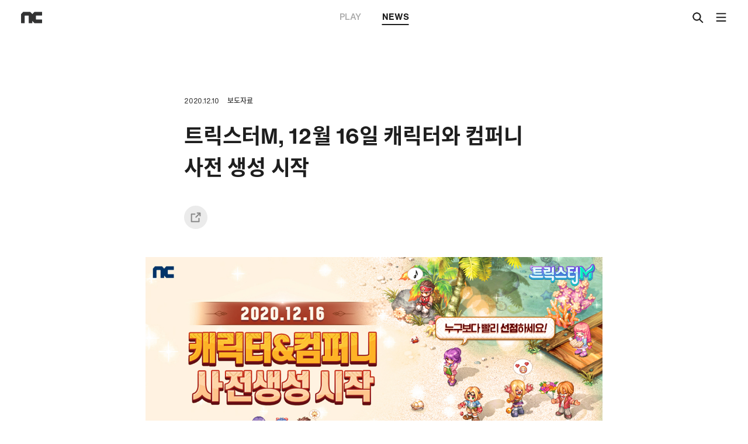

--- FILE ---
content_type: text/html; charset=utf-8
request_url: https://about.ncsoft.com/news/article/nc-news-20201210-tm
body_size: 9888
content:
<!DOCTYPE html>
<html lang="ko">
<head>
  <!-- Google Tag Manager -->
  <script>(function (w, d, s, l, i) {
    w[l] = w[l] || [];
    w[l].push({ 'gtm.start': new Date().getTime(), event: 'gtm.js', });
    var f = d.getElementsByTagName(s)[0], j = d.createElement(s), dl = l != 'dataLayer' ? '&l=' + l : '';
    j.async = true;
    j.src = 'https://www.googletagmanager.com/gtm.js?id=' + i + dl;
    f.parentNode.insertBefore(j, f);
  })(window, document, 'script', 'dataLayer', 'GTM-PNT7CMG');</script>
  <!-- End Google Tag Manager -->
  <!-- Google Tag Manager -->
  <script>(function(w,d,s,l,i){w[l]=w[l]||[];w[l].push({'gtm.start':
            new Date().getTime(),event:'gtm.js'});var f=d.getElementsByTagName(s)[0],
          j=d.createElement(s),dl=l!='dataLayer'?'&l='+l:'';j.async=true;j.src=
          'https://www.googletagmanager.com/gtm.js?id='+i+dl;f.parentNode.insertBefore(j,f);
  })(window,document,'script','dataLayer','GTM-MWZ4CLJ');</script>
  <!-- End Google Tag Manager -->
  <!-- Google tag (gtag.js) -->
  <script async src="https://www.googletagmanager.com/gtag/js?id=AW-646724267"></script>
  <script>
    window.dataLayer = window.dataLayer || [];
    function gtag(){dataLayer.push(arguments);}
    gtag('js', new Date());
    gtag('config', 'AW-646724267');
  </script>
  <!-- Event snippet for 240515_엔씨소프트_브랜드전략_페이지조회 conversion page -->
  <script>
    gtag('event', 'conversion', {
      'send_to': 'AW-646724267/MKnkCMXn2KkZEKv1sLQC',
      'value': 1.0,
      'currency': 'KRW'
    });
  </script>
  <meta charset="utf-8">
  <meta http-equiv="X-UA-Compatible" content="IE=edge">
  <meta name="viewport" content="width=device-width,initial-scale=1.0">
  <link rel="icon" type="image/png" sizes="512x512" href="/img/icon-512.png"/>
  <link rel="apple-touch-icon" sizes="512x512" href="/img/icon-512.png" />
  <link rel="icon" type="image/png" sizes="192x192" href="/img/icon-192.png"/>
  <link rel="apple-touch-icon" sizes="192x192" href="/img/icon-192.png" />
  <link rel="icon" type="image/png" sizes="128x128" href="/img/icon-128.png"/>
  <link rel="apple-touch-icon" sizes="128x128" href="/img/icon-128.png" />

  <link rel="shortcut icon" href="/favicon.ico">
  <script src="https://developers.kakao.com/sdk/js/kakao.js"></script>
  <script>window.Kakao.init('86d93457e7278176c560ec3cc94fb8ca');</script>
  <script>
    document.oncontextmenu = () => false;
    document.ondragstart = () => false;
    document.onselectstart = () => false;
  </script>
  <meta name="naver-site-verification" content="23ed766498b3114502779bdb4beb1dabe61c3c34" />
  <title>트릭스터M, 12월 16일 캐릭터와 컴퍼니 사전 생성 시작</title>
<meta name="description" content="트릭스터M 브랜드 사이트와 엔씨(NC) 크로스 플레이 서비스 ‘퍼플’에서 참여 가능
캐릭터를 생성한 이용자 중 선착순 5만명은 카카오톡 한정판 이모티콘 획득" />
<meta name="keywords" content="NC, 엔씨, 엔씨소프트, NC소프트, NC AI, 온라인게임, MMORPG, NCSOFT, Online Game">
<meta itemprop="name" content="트릭스터M, 12월 16일 캐릭터와 컴퍼니 사전 생성 시작"/>
<meta itemprop="image" content="https://blogfiles.ncsoft.net/news/e924a0aa-6f3e-435a-ad69-3f7caf6c82f5.jpg"/>
<meta itemprop="thumbnailUrl" content="https://blogfiles.ncsoft.net/news/e924a0aa-6f3e-435a-ad69-3f7caf6c82f5.jpg"/>
<meta itemprop="url" content="https://about.ncsoft.com"/>
<meta itemprop="description" content="트릭스터M 브랜드 사이트와 엔씨(NC) 크로스 플레이 서비스 ‘퍼플’에서 참여 가능
캐릭터를 생성한 이용자 중 선착순 5만명은 카카오톡 한정판 이모티콘 획득"/>
<meta property="og:title" content="트릭스터M, 12월 16일 캐릭터와 컴퍼니 사전 생성 시작"/>
<meta property="og:description" content="트릭스터M 브랜드 사이트와 엔씨(NC) 크로스 플레이 서비스 ‘퍼플’에서 참여 가능
캐릭터를 생성한 이용자 중 선착순 5만명은 카카오톡 한정판 이모티콘 획득"/>
<meta property="og:image" content="https://blogfiles.ncsoft.net/news/e924a0aa-6f3e-435a-ad69-3f7caf6c82f5.jpg"/>
<meta name="robots" content="index,follow">
<meta name="twitter:creator" content="ncsoft"/>
<meta name="twitter:site" content="@NCSOFT"/>
<meta name="twitter:card" content="summary_large_image"/>
<meta name="twitter:title" content="트릭스터M, 12월 16일 캐릭터와 컴퍼니 사전 생성 시작"/>
<meta name="twitter:description" content="트릭스터M 브랜드 사이트와 엔씨(NC) 크로스 플레이 서비스 ‘퍼플’에서 참여 가능
캐릭터를 생성한 이용자 중 선착순 5만명은 카카오톡 한정판 이모티콘 획득"/>
<meta name="twitter:image" content="https://blogfiles.ncsoft.net/news/e924a0aa-6f3e-435a-ad69-3f7caf6c82f5.jpg"/>
<meta name="google-site-verification" content="Chd4H62QLzZUgp0yp6Lf_dWjK8q5gKEiSHxSMkVD3-4" />
<meta name="naver-site-verification" content="7fe462adbe992a2d4df0d6394f3ec9b1bb183b06"/>
<link rel="preload" href="/css/chunk-vendors.d2750225.css" as="style"><link rel="preload" href="/js/chunk-vendors.3447ad70.js" as="script"><link rel="preload" href="/css/main.6cb13927.css" as="style"><link rel="preload" href="/js/main.a3defc9b.js" as="script"><link rel="preload" href="/js/chunk-2d0b9994.28a5a903.js" as="script"><link rel="preload" href="/css/chunk-54daf423.bc516d69.css" as="style"><link rel="preload" href="/js/chunk-54daf423.5ee40efb.js" as="script"><link rel="preload" href="/css/chunk-0baa96e9.6bb2c435.css" as="style"><link rel="preload" href="/js/chunk-0baa96e9.545bde57.js" as="script"><link rel="prefetch" href="/css/chunk-0910fcd6.a1557145.css"><link rel="prefetch" href="/css/chunk-0bfc17da.a9d433ec.css"><link rel="prefetch" href="/css/chunk-0f3f4b34.b9602f13.css"><link rel="prefetch" href="/css/chunk-218dd35e.5091e9a7.css"><link rel="prefetch" href="/css/chunk-26bc9aef.a51056c9.css"><link rel="prefetch" href="/css/chunk-3f5f1c33.97c89fa4.css"><link rel="prefetch" href="/css/chunk-4aa0c59e.442f71a1.css"><link rel="prefetch" href="/css/chunk-726e00d0.ca721e0c.css"><link rel="prefetch" href="/css/chunk-7a0d3e83.36738e0d.css"><link rel="prefetch" href="/css/chunk-7b326c56.ba42d976.css"><link rel="prefetch" href="/css/chunk-991c6c30.e66f1b40.css"><link rel="prefetch" href="/css/chunk-d10f00fe.445ffb81.css"><link rel="prefetch" href="/css/chunk-dd48143a.ac3fb839.css"><link rel="prefetch" href="/css/chunk-e66a0286.08607f56.css"><link rel="prefetch" href="/js/chunk-0910fcd6.c18e3758.js"><link rel="prefetch" href="/js/chunk-0bfc17da.e2c1527b.js"><link rel="prefetch" href="/js/chunk-0f3f4b34.36d05e04.js"><link rel="prefetch" href="/js/chunk-218dd35e.aa2f175d.js"><link rel="prefetch" href="/js/chunk-26bc9aef.86c14412.js"><link rel="prefetch" href="/js/chunk-2d0aa585.1fe552d1.js"><link rel="prefetch" href="/js/chunk-2d0af6e5.1be2bb95.js"><link rel="prefetch" href="/js/chunk-2d0e9b41.546a4a31.js"><link rel="prefetch" href="/js/chunk-2d208a7b.d29c3341.js"><link rel="prefetch" href="/js/chunk-2d225457.a14a1597.js"><link rel="prefetch" href="/js/chunk-3f5f1c33.961f7090.js"><link rel="prefetch" href="/js/chunk-4aa0c59e.12a48b27.js"><link rel="prefetch" href="/js/chunk-726e00d0.414b0354.js"><link rel="prefetch" href="/js/chunk-7a0d3e83.f77c897a.js"><link rel="prefetch" href="/js/chunk-7b326c56.cf0eb7ce.js"><link rel="prefetch" href="/js/chunk-991c6c30.5dc08dfc.js"><link rel="prefetch" href="/js/chunk-d10f00fe.fe968451.js"><link rel="prefetch" href="/js/chunk-dd48143a.4a8c8773.js"><link rel="prefetch" href="/js/chunk-e66a0286.73849a06.js"><link rel="stylesheet" href="/css/chunk-vendors.d2750225.css"><link rel="stylesheet" href="/css/main.6cb13927.css"><link rel="stylesheet" href="/css/chunk-54daf423.bc516d69.css"><link rel="stylesheet" href="/css/chunk-0baa96e9.6bb2c435.css"></head>
<body>
<!-- Google Tag Manager (noscript) -->
<noscript>
  <iframe src="https://www.googletagmanager.com/ns.html?id=GTM-PNT7CMG" height="0" width="0" style="display:none;visibility:hidden"></iframe>
  <iframe src="https://www.googletagmanager.com/ns.html?id=GTM-MWZ4CLJ" height="0" width="0" style="display:none;visibility:hidden"></iframe>
</noscript>
<!-- End Google Tag Manager (noscript) -->
<script type="text/javascript"> _linkedin_partner_id = "4279868"; window._linkedin_data_partner_ids = window._linkedin_data_partner_ids || []; window._linkedin_data_partner_ids.push(_linkedin_partner_id); </script><script type="text/javascript"> (function(l) { if (!l){window.lintrk = function(a,b){window.lintrk.q.push([a,b])}; window.lintrk.q=[]} var s = document.getElementsByTagName("script")[0]; var b = document.createElement("script"); b.type = "text/javascript";b.async = true; b.src = "https://snap.licdn.com/li.lms-analytics/insight.min.js"; s.parentNode.insertBefore(b, s);})(window.lintrk); </script> <noscript> <img height="1" width="1" style="display:none;" alt="" src="https://px.ads.linkedin.com/collect/?pid=4279868&fmt=gif" /> </noscript>
<div id="app" data-server-rendered="true" class="ko default no-touch"><div app-header="" class="default"><header><div class="inner"><a href="/" class="home router-link-active"><h1 class="ir">NC</h1></a><div class="h-tab nc-news-20201210-tm"><a href="/play">PLAY<span></span></a><a href="/news" class="router-link-active">NEWS<span></span></a></div><div class="h-btn"><a class="search"></a><a class="menu"></a></div></div></header><div header-search=""><div class="head"><div class="inner"><a class="search"></a><input placeholder="Search…" value=""><a class="close"></a></div></div><section class="init"><label>QUICK LINKS</label><ul></ul></section></div><div class="gnb"><div class="inner"><a class="close"></a><div class="section menu"><ul><li class="label"><a href="/play">PLAY</a></li><li><a href="/play/all">All</a></li><li><a href="/play/edge">EDGE</a></li><li><a href="/play/interactive">INTERACTIVE</a></li><li><a href="/play/creative">CREATIVE</a></li><li><a href="/play/film">FILM</a></li></ul></div><div class="section menu"><ul><li class="label"><a href="/news/" class="router-link-active">NEWS</a></li><li><a href="/news/all">All</a></li><li><a href="/news/inside-nc">INSIDE NC</a></li><li><a href="/news/esg">ESG</a></li><li><a href="/news/featured">FEATURED</a></li><li><a href="/news/brands">BRANDS</a></li><li><a href="/news/rd">R&amp;D</a></li><li><a href="/news/press-release">PRESS RELEASE</a></li></ul></div><div class="section social"><ul><li class="label"><span>SOCIAL</span></li><li><a href="https://www.facebook.com/NCSOFT.Korea" target="_blank">FACEBOOK<i></i></a></li><!----><li><a href="https://www.instagram.com/ncsoft.official/" target="_blank">INSTAGRAM<i></i></a></li><li><a href="https://www.youtube.com/user/ncsoft" target="_blank">YOUTUBE<i></i></a></li><li><a href="https://www.linkedin.com/company/ncsoft/" target="_blank">LINKEDIN<i></i></a></li><li><a href="https://www.tiktok.com/@ncsoft" target="_blank">TIKTOK<i></i></a></li></ul><ul><li class="label"><span>GLOBAL</span></li><li class="lng-menu-li on"><span>한국어</span></li><li class="lng-menu-li"><span>ENGLISH</span></li><li class="lng-menu-li"><span>日本語</span></li><li class="lng-menu-li"><span>中文-繁體</span></li></ul></div><div class="lang hidden-dm-up"><a><i class="global-ic"></i><span>한국어</span><i class="dd-ic"></i></a><div class="lang-popup"><ul><li class="lng-menu-li on"> 한국어 </li><li class="lng-menu-li"> ENGLISH </li><li class="lng-menu-li"> 日本語 </li><li class="lng-menu-li"> 中文-繁體 </li></ul></div></div></div></div></div><div scroll-holder=""><div scroll-pseudo-body></div><div scroll-container class="scroll-container"><div scroll-body class="scroll-body"><main news-article="" class="common news"><section p-section="" class="hero"><div class="text-area"><p class="tag">2020.12.10 <span>보도자료</span></p><h2>트릭스터M, 12월 16일 캐릭터와 컴퍼니 사전 생성 시작</h2><!----><div class="share-btn-wrap"><div sns-share="" class="news-article"><a class="btn"></a><div class="share-popup"><ul><li><a><img src="/img/common/sns-share/sns-fb.png" alt="facebook">Facebook </a></li><!----><!----><li><a><img src="/img/common/sns-share/sns-kakaotalk.png" alt="kakao talk">KakaoTalk </a></li><li><a><img src="/img/common/sns-share/sns-linked-in.png" alt="LinkedIn">LinkedIn </a></li><li><a href="mailto:?&amp;body=undefined"><img src="/img/common/sns-share/sns-outlook.png" alt="outlook">Email </a></li><li><a clip-board="" data-clipboard-text="" class="clipboard-btn"><img src="/img/common/sns-share/sns-copy-url.png" alt="copy url">Copy URL </a></li></ul></div></div></div></div><!----><!----></section><section p-section=""><div module-item="" class="close-image"><img cdn-img="" src="https://blogfiles.ncsoft.net/news/b6534cb6-b198-47c9-a377-ccec44e6f90b.jpg" alt="" class="hidden-ml-down"><img cdn-img="" src="https://blogfiles.ncsoft.net/news/b6534cb6-b198-47c9-a377-ccec44e6f90b.jpg" alt="" class="hidden-tp-up"><!----></div><div module-item="" class="dot-list"><p><strong>트릭스터M 브랜드 사이트와 엔씨(NC) 크로스 플레이 서비스 ‘퍼플’에서 참여 가능</strong></p><p><strong>캐릭터를 생성한 이용자 중 선착순 5만명은 카카오톡 한정판 이모티콘 획득</strong></p></div><div module-item="" class="body-text"><p>엔씨(NC)의 신작 모바일 MMORPG(다중접속역할수행게임) ‘트릭스터M’이 오는 12월 16일 00시 캐릭터와 컴퍼니(길드 시스템) 사전 생성을 시작한다.</p><p></p><p style="text-align: start">이용자는 트릭스터M 브랜드 사이트와 엔씨(NC) 크로스 플레이 서비스인 ‘퍼플(PURPLE)’에서 참여할 수 있다. 각 캐릭터에 대한 정보는 브랜드 사이트에 공개한 ‘캐릭터의 변화’ 영상에서 확인 가능하다.</p><p style="text-align: start"></p><p style="text-align: start">엔씨(NC)는 사전 캐릭터•컴퍼니 생성을 기념한 이벤트를 진행한다. 캐릭터를 만든 이용자 중 5만명(선착순)은 카카오톡에서 사용할 수 있는 한정판 이모티콘을 받는다.</p><p style="text-align: start"></p><p style="text-align: start">모든 이용자는 트릭스터M 브랜드 사이트에서 사전 예약에 참여할 수 있다. 참여자는 이용자 투표로 선정된 펫(Pet) ‘비만 병아리’, 포푸리 드릴’과 함께 스페셜 예약 보상(까발리에의 천만장자 꾸러미)을 받는다. 트릭스터M 사전 예약은 지난 11월 28일 300만을 돌파했다.</p><p style="text-align: start"></p><p style="text-align: start">자세한 내용은 트릭스터M 브랜드 사이트에서 확인할 수 있다.</p></div><div module-item="" class="basic-btn"><!----><a>트릭스터M 브랜드 사이트 <i class="outlink"></i></a><!----></div><div module-item="" class="basic-btn"><!----><a>트릭스터M 공식 카카오톡 채널 <i class="outlink"></i></a><!----></div></section><section class="tags"><ul><li><a>#이벤트</a></li><li><a>#트릭스터M</a></li><li><a>#퍼플</a></li></ul></section><!----></main><div footer="" class="default"><div class="inner"><a class="go-top"><span></span><span></span></a><div class="map"><div class="family"><a>FAMILY SITE<i></i></a><div class="menus"><ul><li><a href="https://kr.ncsoft.com/kr/index.do" target="_blank">NCSOFT</a></li><li><a href="https://www.ncdinos.com" target="_blank">NC Dinos</a></li><li><a href="https://www.ncfoundation.or.kr/main" target="_blank">NC Cultural Foundation</a></li><li><a href="https://www.plaync.com/kr/index" target="_blank">PLAYNC</a></li><li><a href="https://careers.ncsoft.com" target="_blank">NCSOFT Career</a></li><li><a href="https://ncsoft.github.io/ncresearch/" target="_blank">NC RESEARCH</a></li><li><a href="https://ncruitingblog.com/" target="_blank">NC RECRUITING BLOG</a></li></ul><!----><!----><!----><!----></div></div><div class="global"><a>GLOBAL<i></i></a><div class="menus"><ul><li class="lng-menu-li on"> 한국어 </li><li class="lng-menu-li"> ENGLISH </li><li class="lng-menu-li"> 日本語 </li><li class="lng-menu-li"> 中文-繁體 </li></ul></div></div></div><div class="logo"><p><video autoplay="autoplay" muted="muted" playsinline loop="loop" src="/video/footer/NC_footer_251201.mp4" class="visual"></video><span></span></p><img src="/img/footer/footer-logo-dark.png" alt class="dark"><img src="/img/footer/footer-logo.png" alt class="light"></div><div class="info-share"><ul class="ir"><li><a href="https://www.facebook.com/NCSOFT.Korea" target="_blank">ncsoft facebook</a></li><!----><li><a href="https://www.instagram.com/ncsoft.official/" target="_blank">ncsoft instagram</a></li><li><a href="https://www.youtube.com/user/ncsoft" target="_blank">ncsoft youtube channel</a></li><li><a href="https://www.linkedin.com/company/ncsoft/" target="_blank">ncsoft linkedin</a></li><li><a href="https://www.tiktok.com/@ncsoft" target="_blank">ncsoft TIKTOK</a></li></ul><p class="copy"><a href="/blog-operating-policy">NC PLAY 운영정책</a> ㅣ <a href="tel:02-2186-3300">대표번호 : 02-2186-3300</a><br> ⓒ NCSOFT Corporation. All Rights Reserved. </p></div></div></div></div></div></div><div class="fixed-holder"></div><!----></div><script>window.__INITIAL_STATE__={"codes":[{"lang":"ko","parentCode":"news","code":"news-insideNc","label":"INSIDE NC","data":{"highlight":"No","route":"\u002Fnews\u002Finside-nc","description":"엔씨의 문화를 소개합니다"},"vis":"Yes","odr":2,"edit":false},{"lang":"ko","parentCode":"news","code":"news-esg","label":"ESG","data":{"highlight":"No","route":"\u002Fnews\u002Fesg","description":"올바른 즐거움을 향해 진정성 있게 나아갑니다 "},"vis":"Yes","odr":3,"edit":false},{"lang":"ko","parentCode":"news","code":"news-featured","label":"FEATURED","data":{"highlight":"No","route":"\u002Fnews\u002Ffeatured","description":"엔씨의 가치를 새로운 시각에서 펼쳐냅니다 "},"vis":"Yes","odr":4,"edit":false},{"lang":"ko","parentCode":"news","code":"news-brands","label":"BRANDS","data":{"highlight":"No","route":"\u002Fnews\u002Fbrands","description":"엔씨의 IP와 서비스를 이야기합니다 "},"vis":"Yes","odr":5,"edit":false},{"lang":"ko","parentCode":"news","code":"news-rd","label":"R&D","data":{"highlight":"No","route":"\u002Fnews\u002Frd","description":"게임을 둘러싼 기술 노하우를 공유합니다 "},"vis":"Yes","odr":6,"edit":false},{"lang":"ko","parentCode":"news","code":"news-pressRelease","label":"PRESS RELEASE","data":{"highlight":"No","route":"\u002Fnews\u002Fpress-release","description":"보도자료 아카이브"},"vis":"Yes","odr":7,"edit":false},{"lang":"ko","parentCode":"news-brands","code":"news-brands-lineage","label":"Lineage","data":{"highlight":"No","route":"\u002Fnews\u002Fbrands\u002Flineage"},"vis":"Yes","odr":1,"edit":false},{"lang":"ko","parentCode":"news-brands","code":"news-brands-lineage2","label":"Lineage 2","data":{"highlight":"No","route":"\u002Fnews\u002Fbrands\u002Flineage2"},"vis":"Yes","odr":3,"edit":false},{"lang":"ko","parentCode":"news-brands","code":"news-brands-lineageM","label":"Lineage M","data":{"highlight":"No","route":"\u002Fnews\u002Fbrands\u002Flineage-m"},"vis":"Yes","odr":5,"edit":false},{"lang":"ko","parentCode":"news-brands","code":"news-brands-LineageW","label":"Lineage W","data":{"highlight":"No","route":"\u002Fnews\u002Fbrands\u002Flineage-w"},"vis":"Yes","odr":7,"edit":false},{"lang":"ko","parentCode":"news-brands","code":"news-brands-Lineage2M","label":"Lineage2M","data":{"highlight":"No","route":"\u002Fnews\u002Fbrands\u002Flineage2m"},"vis":"Yes","odr":8,"edit":false},{"lang":"ko","parentCode":"news-brands","code":"news-brands-aion","label":"AION","data":{"highlight":"No","route":"\u002Fnews\u002Fbrands\u002Faion"},"vis":"Yes","odr":10,"edit":false},{"lang":"ko","parentCode":"news-brands","code":"news-brands-bladeSoul","label":"Blade & Soul","data":{"highlight":"No","route":"\u002Fnews\u002Fbrands\u002Fblade-and-soul"},"vis":"Yes","odr":12,"edit":false},{"lang":"ko","parentCode":"news-brands","code":"news-brands-guildWars2","label":"Guild Wars 2","data":{"highlight":"No","route":"\u002Fnews\u002Fbrands\u002Fguild-wars2"},"vis":"Yes","odr":14,"edit":false},{"lang":"ko","parentCode":"news-brands","code":"news-brands-throneAndLiberty","label":"THRONE AND LIBERTY","data":{"highlight":"No","route":"\u002Fnews\u002Fbrands\u002Fthrone-and-liberty"},"vis":"Yes","odr":16,"edit":false},{"lang":"ko","parentCode":"news-brands","code":"news-brands-bladeSoul2","label":"Blade & Soul 2","data":{"highlight":"No","route":"\u002Fnews\u002Fbrands\u002Fblade-and-soul2"},"vis":"Yes","odr":17,"edit":false},{"lang":"ko","parentCode":"news-brands","code":"news-brands-battleCrush","label":"BATTLE CRUSH","data":{"route":"\u002Fnews\u002Fbrands\u002Fbattle-crush"},"vis":"Yes","odr":22,"edit":false},{"lang":"ko","parentCode":"news-brands","code":"news-brands-bufftoon","label":"버프툰","data":{"highlight":"No","route":"\u002Fnews\u002Fbrands\u002Fbufftoon"},"vis":"Yes","odr":24,"edit":false},{"lang":"ko","parentCode":"news-brands","code":"news-brands-peanut","label":"웃는땅콩","data":{"route":"\u002Fnews\u002Fbrands\u002Fpeanut"},"vis":"Yes","odr":26,"edit":false},{"lang":"ko","parentCode":"news-brands","code":"news-brands-hoYeon","label":"호연","data":{"route":"\u002Fnews\u002Fbrands\u002Fho-yeon"},"vis":"Yes","odr":27,"edit":false},{"lang":"ko","parentCode":"news-brands","code":"news-brands-aion2","label":"AION2","data":{"route":"\u002Fnews\u002Fbrands\u002Faion2"},"vis":"Yes","odr":28,"edit":false},{"lang":"ko","parentCode":"news-brands","code":"news-brands-cindercity","label":"CINDER CITY","data":{"route":"\u002Fnews\u002Fbrands\u002Fcindercity"},"vis":"Yes","odr":29,"edit":false},{"lang":"ko","parentCode":"news-featured","code":"news-featured-creatorCrew","label":"Creator Crew","data":{"highlight":"No","route":"\u002Fnews\u002Ffeatured\u002Fcreator-crew"},"vis":"Yes","odr":3,"edit":false},{"lang":"ko","parentCode":"news-featured","code":"news-featured-aiFramework","label":"AI Framework","data":{"highlight":"No","route":"\u002Fnews\u002Ffeatured\u002Fai-framework"},"vis":"Yes","odr":4,"edit":false},{"lang":"ko","parentCode":"news-featured","code":"news-featured-artLab","label":"ART LAB","data":{"highlight":"No","route":"\u002Fnews\u002Ffeatured\u002Fart-lab"},"vis":"Yes","odr":6,"edit":false},{"lang":"ko","parentCode":"news-featured","code":"news-featured-theGameArt","label":"The Game Art","data":{"highlight":"No","route":"\u002Fnews\u002Ffeatured\u002Fthe-game-art"},"vis":"Yes","odr":9,"edit":false},{"lang":"ko","parentCode":"news-featured","code":"news-featured-NCing","label":"NCing","data":{"highlight":"No","route":"\u002Fnews\u002Ffeatured\u002Fncing"},"vis":"Yes","odr":11,"edit":false},{"lang":"ko","parentCode":"news-featured","code":"news-featured-gameInnovation","label":"Game & Innovation","data":{"highlight":"No","route":"\u002Fnews\u002Ffeatured\u002Fgame-and-Innovation"},"vis":"Yes","odr":12,"edit":false},{"lang":"ko","parentCode":"news-featured","code":"news-featured-technologyDrivingChange","label":"Technology Driving Change","data":{"highlight":"No","route":"\u002Fnews\u002Ffeatured\u002Ftechnology-driving-change"},"vis":"Yes","odr":14,"edit":false},{"lang":"ko","parentCode":"news-featured","code":"news-featured-scienceToTheFuture","label":"Science to the Future","data":{"highlight":"No","route":"\u002Fnews\u002Ffeatured\u002Fscience-to-the-future"},"vis":"Yes","odr":15,"edit":false},{"lang":"ko","parentCode":"news-featured","code":"news-featured-players","label":"Players","data":{"highlight":"No","route":"\u002Fnews\u002Ffeatured\u002Fplayers"},"vis":"Yes","odr":17,"edit":false},{"lang":"ko","parentCode":"news-featured","code":"news-featured-technologyPushTheBoundaries","label":"Technology: Push the Boundaries","data":{"highlight":"No","route":"\u002Fnews\u002Ffeatured\u002Ftechnology-push-the-boundaries"},"vis":"Yes","odr":18,"edit":false},{"lang":"ko","parentCode":"news-featured","code":"news-featured-moment","label":"MOMENT","data":{"route":"\u002Fnews\u002Ffeatured\u002Fmoment"},"vis":"Yes","odr":19,"edit":false},{"lang":"ko","parentCode":"news-featured","code":"news-featured-story","label":"Behind The Story","data":{"route":"\u002Fnews\u002Ffeatured\u002Fstory"},"vis":"Yes","odr":20,"edit":false},{"lang":"ko","parentCode":"news-featured","code":"news-featured-ncCreators","label":"NC CREATORS","data":{"route":"\u002Fnews\u002Ffeatured\u002Fnc-creators"},"vis":"Yes","odr":22,"edit":false},{"lang":"ko","parentCode":"news-insideNc","code":"news-insideNc-ourWay","label":"Our Way","data":{"highlight":"No","route":"\u002Fnews\u002Finside-nc\u002Four-way"},"vis":"Yes","odr":2,"edit":false},{"lang":"ko","parentCode":"news-insideNc","code":"news-insideNc-cultureValues","label":"Culture & Values","data":{"highlight":"No","route":"\u002Fnews\u002Finside-nc\u002Fculture-values"},"vis":"Yes","odr":4,"edit":false},{"lang":"ko","parentCode":"news-insideNc","code":"news-insideNc-ncDinos","label":"NC Dinos","data":{"highlight":"No","route":"\u002Fnews\u002Finside-nc\u002Fnc-dinos"},"vis":"Yes","odr":5,"edit":false},{"lang":"ko","parentCode":"news-insideNc","code":"news-insideNc-ncCulturalFoundation","label":"NC Cultural Foundation","data":{"highlight":"No","route":"\u002Fnews\u002Finside-nc\u002Fnc-cultural-foundation"},"vis":"Yes","odr":6,"edit":false},{"lang":"ko","parentCode":"news-insideNc","code":"news-insideNc-theOriginality","label":"The Originality","data":{"route":"\u002Fnews\u002Finside-nc\u002Fthe-originality"},"vis":"Yes","odr":8,"edit":false},{"lang":"ko","parentCode":"news-insideNc","code":"news-insideNc-wePlay","label":"We Play","data":{"route":"\u002Fnews\u002Finside-nc\u002Fwe-play"},"vis":"Yes","odr":12,"edit":false},{"lang":"ko","parentCode":"news-ncdp2023","code":"news-ncdp2023-ncdp2023","label":"NCDP 2023","data":{"route":"\u002Fnews\u002Fncdp2023\u002Fncdp2023"},"vis":"Yes","odr":1,"edit":false},{"lang":"ko","parentCode":"news-ncdp2023","code":"news-ncdp2023-conference","label":"Conference","data":{"route":"\u002Fnews\u002Fncdp2023\u002Fconference"},"vis":"Yes","odr":2,"edit":false},{"lang":"ko","parentCode":"news-ncdp2023","code":"news-ncdp2023-rnd","label":"R&D Presentation","data":{"route":"\u002Fnews\u002Fncdp2023\u002Frnd-presentation"},"vis":"Yes","odr":3,"edit":false},{"lang":"ko","parentCode":"news-pressRelease","code":"news-pressRelease-pressRelease","label":"보도자료","data":{"highlight":"No","route":"\u002Fnews\u002Fpress-release\u002Fpress-release"},"vis":"Yes","odr":2,"edit":false},{"lang":"ko","parentCode":"news-rd","code":"news-rd-ai","label":"AI","data":{"highlight":"No","route":"\u002Fnews\u002Frd\u002Fai"},"vis":"Yes","odr":1,"edit":false},{"lang":"ko","parentCode":"news-rd","code":"news-rd-dataScience","label":"Data Science","data":{"highlight":"No","route":"\u002Fnews\u002Frd\u002Fdata-science"},"vis":"Yes","odr":2,"edit":false},{"lang":"ko","parentCode":"news-rd","code":"news-rd-visual","label":"Visual","data":{"highlight":"No","route":"\u002Fnews\u002Frd\u002Fvisual"},"vis":"Yes","odr":3,"edit":false},{"lang":"ko","parentCode":"news-rd","code":"news-rd-sound","label":"Sound","data":{"highlight":"No","route":"\u002Fnews\u002Frd\u002Fsound"},"vis":"Yes","odr":4,"edit":false},{"lang":"ko","parentCode":"news-rd","code":"news-rd-platform","label":"Platform","data":{"highlight":"No","route":"\u002Fnews\u002Frd\u002Fplatform"},"vis":"Yes","odr":5,"edit":false},{"lang":"ko","parentCode":"news-rd","code":"news-rd-game","label":"Game","data":{"highlight":"No","route":"\u002Fnews\u002Frd\u002Fgame"},"vis":"Yes","odr":6,"edit":false},{"lang":"ko","parentCode":"news-rd","code":"news-rd-ncdp","label":"NCDP","data":{"route":"\u002Fnews\u002Frd\u002Fncdp"},"vis":"Yes","odr":7,"edit":false},{"lang":"ko","parentCode":"play","code":"play-edge","label":"EDGE","data":{"highlight":"No","route":"\u002Fplay\u002Fedge","description":"엔씨의 최신 소식을 60초로 전합니다"},"vis":"Yes","odr":1,"edit":false},{"lang":"ko","parentCode":"play","code":"play-interactive","label":"INTERACTIVE","data":{"highlight":"No","route":"\u002Fplay\u002Finteractive","description":"인터랙티브 스토리 콘텐츠를 플레이하세요 "},"vis":"Yes","odr":2,"edit":false},{"lang":"ko","parentCode":"play","code":"play-creative","label":"CREATIVE","data":{"highlight":"No","route":"\u002Fplay\u002Fcreative","description":"브랜드 경험의 새로운 방식을 제안합니다 "},"vis":"Yes","odr":3,"edit":false},{"lang":"ko","parentCode":"play","code":"play-film","label":"FILM","data":{"highlight":"No","route":"\u002Fplay\u002Ffilm","description":"엔씨를 영상으로 경험합니다 "},"vis":"Yes","odr":4,"edit":false},{"lang":"ko","parentCode":"play-creative","code":"play-creative-lineageMonsterEncyclopedia","label":"Lineage Encyclopedia","data":{"highlight":"No","route":"\u002Fplay\u002Fcreative\u002Flineage-encyclopedia"},"vis":"Yes","odr":3,"edit":false},{"lang":"ko","parentCode":"play-creative","code":"play-creative-ncPlay","label":"NC {   } PLAY","data":{"highlight":"No","route":"\u002Fplay\u002Fcreative\u002Fnc-play"},"vis":"Yes","odr":6,"edit":false},{"lang":"ko","parentCode":"play-creative","code":"play-creative-webtoon","label":"웹툰","data":{"highlight":"No","route":"\u002Fplay\u002Fcreative\u002Fwebtoon"},"vis":"Yes","odr":6,"edit":false},{"lang":"ko","parentCode":"play-creative-webtoon","code":"play-creative-webtoon-scientificGamers","label":"사이언티픽 게이머즈","data":{"route":"\u002Fplay\u002Fcreative\u002Fwebtoon\u002Fscientific-gamers"},"vis":"Yes","odr":1,"edit":false},{"lang":"ko","parentCode":"play-creative-webtoon","code":"play-creative-webtoon-theOverlay","label":"디 오버레이","data":{"route":"\u002Fplay\u002Fcreative\u002Fwebtoon\u002Fthe-overlay"},"vis":"Yes","odr":3,"edit":false},{"lang":"ko","parentCode":"play-creative-webtoon","code":"play-creative-webtoon-tfotEmpire","label":"제국의 몰락","data":{"route":"\u002Fplay\u002Fcreative\u002Fwebtoon\u002Ftfot-empire"},"vis":"Yes","odr":4,"edit":false},{"lang":"ko","parentCode":"play-creative-webtoon","code":"play-creative-webtoon-ttoa","label":"오만의 탑","data":{"route":"\u002Fplay\u002Fcreative\u002Fwebtoon\u002Fttoa"},"vis":"Yes","odr":5,"edit":false},{"lang":"ko","parentCode":"play-creative-webtoon","code":"play-creative-webtoon-derion","label":"데리온","data":{"route":"\u002Fplay\u002Fcreative\u002Fwebtoon\u002Fderion"},"vis":"Yes","odr":6,"edit":false},{"lang":"ko","parentCode":"play-creative-webtoon","code":"play-creative-webtoon-devil","label":"RE:devil","data":{"route":"\u002Fplay\u002Fcreative\u002Fwebtoon\u002Fdevil"},"vis":"Yes","odr":7,"edit":false},{"lang":"ko","parentCode":"play-edge","code":"play-edge-edge","label":"EDGE","data":{"route":"\u002Fplay\u002Fedge\u002Fedge"},"vis":"Yes","odr":1,"edit":false},{"lang":"ko","parentCode":"play-film","code":"play-film-aiFramework","label":"AI Framework","data":{"highlight":"No","route":"\u002Fplay\u002Ffilm\u002Fai-framework"},"vis":"Yes","odr":3,"edit":false},{"lang":"ko","parentCode":"play-film","code":"play-film-beHuman","label":"Be Human","data":{"route":"\u002Fplay\u002Ffilm\u002Fbe-human"},"vis":"Yes","odr":5,"edit":false},{"lang":"ko","parentCode":"play-film","code":"play-film-ncDiversityFramework","label":"NC Diversity Framework","data":{"route":"\u002Fplay\u002Ffilm\u002FncDiversityFramework"},"vis":"Yes","odr":9,"edit":false},{"lang":"ko","parentCode":"play-film","code":"play-film-rd","label":"R&D","data":{"route":"\u002Fplay\u002Ffilm\u002Frd"},"vis":"Yes","odr":11,"edit":false},{"lang":"ko","parentCode":"play-film","code":"play-film-NCing","label":"NCing","data":{"highlight":"No","route":"\u002Fplay\u002Ffilm\u002Fncing"},"vis":"Yes","odr":12,"edit":false},{"lang":"ko","parentCode":"play-film","code":"play-film-ip","label":"IP","data":{"highlight":"No","route":"\u002Fplay\u002Ffilm\u002Fip"},"vis":"Yes","odr":15,"edit":false},{"lang":"ko","parentCode":"play-film","code":"play-film-ncDinosDocumentary","label":"NC Dinos","data":{"highlight":"No","route":"\u002Fplay\u002Ffilm\u002Fnc-dinos-documentary"},"vis":"Yes","odr":15,"edit":false},{"lang":"ko","parentCode":"play-film","code":"play-film-sound","label":"Sound","data":{"highlight":"No","route":"\u002Fplay\u002Ffilm\u002Fsound"},"vis":"Yes","odr":17,"edit":false},{"lang":"ko","parentCode":"play-film","code":"play-film-playBplay","label":"Play Beyond Play","data":{"highlight":"No","route":"\u002Fplay\u002Ffilm\u002Fplay-beyond-play"},"vis":"Yes","odr":18,"edit":false},{"lang":"ko","parentCode":"play-film","code":"play-film-wePlay","label":"We Play","data":{"route":"\u002Fplay\u002Ffilm\u002Fwe-play"},"vis":"Yes","odr":19,"edit":false},{"lang":"ko","parentCode":"play-film","code":"play-film-ncCulturalFoundation","label":"NC Cultural Foundation","data":{"route":"\u002Fplay\u002Ffilm\u002Fnc-cultural-foundation"},"vis":"Yes","odr":19,"edit":false},{"lang":"ko","parentCode":"play-film","code":"play-film-ncruiting","label":"NCruiting","data":{"route":"\u002Fplay\u002Ffilm\u002Fncruiting"},"vis":"Yes","odr":21,"edit":false},{"lang":"ko","parentCode":"play-interactive","code":"play-interactive-playNovel","label":"Play Novel","data":{"highlight":"No","route":"\u002Fplay\u002Finteractive\u002Fplay-novel"},"vis":"Yes","odr":3,"edit":false},{"lang":"ko","parentCode":"play-interactive","code":"play-interactive-stories","label":"Stories","data":{"highlight":"No","route":"\u002Fplay\u002Finteractive\u002Fstories"},"vis":"Yes","odr":6,"edit":false},{"lang":"ko","parentCode":"ROOT","code":"news","label":"NEWS","data":{"highlight":"Yes","route":"\u002Fnews","description":""},"vis":"Yes","odr":1,"edit":false},{"lang":"ko","parentCode":"ROOT","code":"play","label":"PLAY","data":{"highlight":"No","route":"\u002Fplay"},"vis":"Yes","odr":2,"edit":false}],"images":null,"theme":"default","fetchingAsyncData":false,"resetPage":null,"soundMuted":true,"browser":{"touch":false,"mobile":false,"matchedMedia":null,"orientation":null,"shrink":null,"scrollDirection":null,"scrollByWheel":false,"popState":false,"isFirst":true},"scrollAgency":{"frozen":false,"moving":false},"route":{"path":"\u002Fnews\u002Farticle\u002Fnc-news-20201210-tm","hash":"","query":{},"params":{"slug":"nc-news-20201210-tm"},"fullPath":"\u002Fnews\u002Farticle\u002Fnc-news-20201210-tm","meta":{"root":"news"},"from":{"name":null,"path":"\u002F","hash":"","query":{},"params":{},"fullPath":"\u002F","meta":{}}},"__COMPONENTS_STATE__":{"news-article":{"info":{"sq":588,"lang":"ko","root":"news","admin":false,"type":"common","slug":"nc-news-20201210-tm","title":"트릭스터M, 12월 16일 캐릭터와 컴퍼니 사전 생성 시작","contents":"{\"hero\":{\"title\":\"트릭스터M, 12월 16일 캐릭터와 컴퍼니 사전 생성 시작\"},\"content\":[{\"name\":\"Minimum Margin\",\"comp\":\"SingleImage\",\"type\":\"close-image\",\"value\":{\"image\":{\"pc\":\"news\u002Fb6534cb6-b198-47c9-a377-ccec44e6f90b.jpg#2766\",\"mobile\":\"news\u002Fb6534cb6-b198-47c9-a377-ccec44e6f90b.jpg#2766\"},\"desc\":\"\"},\"idx\":0},{\"name\":\"Dot List\",\"comp\":\"DotList\",\"type\":\"dot-list\",\"value\":\"\u003Cp\u003E\u003Cstrong\u003E트릭스터M 브랜드 사이트와 엔씨(NC) 크로스 플레이 서비스 ‘퍼플’에서 참여 가능\u003C\u002Fstrong\u003E\u003C\u002Fp\u003E\u003Cp\u003E\u003Cstrong\u003E캐릭터를 생성한 이용자 중 선착순 5만명은 카카오톡 한정판 이모티콘 획득\u003C\u002Fstrong\u003E\u003C\u002Fp\u003E\",\"idx\":1},{\"name\":\"Body Text\",\"comp\":\"BasicText\",\"type\":\"body-text\",\"value\":\"\u003Cp\u003E엔씨(NC)의 신작 모바일 MMORPG(다중접속역할수행게임) ‘트릭스터M’이 오는 12월 16일 00시 캐릭터와 컴퍼니(길드 시스템) 사전 생성을 시작한다.\u003C\u002Fp\u003E\u003Cp\u003E\u003C\u002Fp\u003E\u003Cp style=\\\"text-align: start\\\"\u003E이용자는 트릭스터M 브랜드 사이트와 엔씨(NC) 크로스 플레이 서비스인 ‘퍼플(PURPLE)’에서 참여할 수 있다. 각 캐릭터에 대한 정보는 브랜드 사이트에 공개한 ‘캐릭터의 변화’ 영상에서 확인 가능하다.\u003C\u002Fp\u003E\u003Cp style=\\\"text-align: start\\\"\u003E\u003C\u002Fp\u003E\u003Cp style=\\\"text-align: start\\\"\u003E엔씨(NC)는 사전 캐릭터•컴퍼니 생성을 기념한 이벤트를 진행한다. 캐릭터를 만든 이용자 중 5만명(선착순)은 카카오톡에서 사용할 수 있는 한정판 이모티콘을 받는다.\u003C\u002Fp\u003E\u003Cp style=\\\"text-align: start\\\"\u003E\u003C\u002Fp\u003E\u003Cp style=\\\"text-align: start\\\"\u003E모든 이용자는 트릭스터M 브랜드 사이트에서 사전 예약에 참여할 수 있다. 참여자는 이용자 투표로 선정된 펫(Pet) ‘비만 병아리’, 포푸리 드릴’과 함께 스페셜 예약 보상(까발리에의 천만장자 꾸러미)을 받는다. 트릭스터M 사전 예약은 지난 11월 28일 300만을 돌파했다.\u003C\u002Fp\u003E\u003Cp style=\\\"text-align: start\\\"\u003E\u003C\u002Fp\u003E\u003Cp style=\\\"text-align: start\\\"\u003E자세한 내용은 트릭스터M 브랜드 사이트에서 확인할 수 있다.\u003C\u002Fp\u003E\",\"idx\":2},{\"name\":\"Basic\",\"comp\":\"Buttons\",\"type\":\"basic-btn\",\"value\":{\"icon\":\"outlink\",\"text\":\"트릭스터M 브랜드 사이트\",\"url\":\"https:\u002F\u002Ftricksterm.plaync.com\u002F\"},\"idx\":3},{\"name\":\"Basic\",\"comp\":\"Buttons\",\"type\":\"basic-btn\",\"value\":{\"icon\":\"outlink\",\"text\":\"트릭스터M 공식 카카오톡 채널\",\"url\":\"https:\u002F\u002Fpf.kakao.com\u002F_xolJxlK\"},\"idx\":3}]}","search":"news\u002Fb6534cb6-b198-47c9-a377-ccec44e6f90b.jpg#2766 news\u002Fb6534cb6-b198-47c9-a377-ccec44e6f90b.jpg#2766  트릭스터M 브랜드 사이트와 엔씨(NC) 크로스 플레이 서비스 ‘퍼플’에서 참여 가능캐릭터를 생성한 이용자 중 선착순 5만명은 카카오톡 한정판 이모티콘 획득 엔씨(NC)의 신작 모바일 MMORPG(다중접속역할수행게임) ‘트릭스터M’이 오는 12월 16일 00시 캐릭터와 컴퍼니(길드 시스템) 사전 생성을 시작한다.이용자는 트릭스터M 브랜드 사이트와 엔씨(NC) 크로스 플레이 서비스인 ‘퍼플(PURPLE)’에서 참여할 수 있다. 각 캐릭터에 대한 정보는 브랜드 사이트에 공개한 ‘캐릭터의 변화’ 영상에서 확인 가능하다.엔씨(NC)는 사전 캐릭터•컴퍼니 생성을 기념한 이벤트를 진행한다. 캐릭터를 만든 이용자 중 5만명(선착순)은 카카오톡에서 사용할 수 있는 한정판 이모티콘을 받는다.모든 이용자는 트릭스터M 브랜드 사이트에서 사전 예약에 참여할 수 있다. 참여자는 이용자 투표로 선정된 펫(Pet) ‘비만 병아리’, 포푸리 드릴’과 함께 스페셜 예약 보상(까발리에의 천만장자 꾸러미)을 받는다. 트릭스터M 사전 예약은 지난 11월 28일 300만을 돌파했다.자세한 내용은 트릭스터M 브랜드 사이트에서 확인할 수 있다. outlink 트릭스터M 브랜드 사이트 https:\u002F\u002Ftricksterm.plaync.com\u002F outlink 트릭스터M 공식 카카오톡 채널 https:\u002F\u002Fpf.kakao.com\u002F_xolJxlK","vis":"Yes","author":"뉴타입 01","image":"news\u002F8e942709-67ae-490c-9a76-2a556040e705.jpg#2765","metaTitle":"트릭스터M, 12월 16일 캐릭터와 컴퍼니 사전 생성 시작","metaDesc":"트릭스터M 브랜드 사이트와 엔씨(NC) 크로스 플레이 서비스 ‘퍼플’에서 참여 가능\n캐릭터를 생성한 이용자 중 선착순 5만명은 카카오톡 한정판 이모티콘 획득","metaImage":"news\u002Fe924a0aa-6f3e-435a-ad69-3f7caf6c82f5.jpg#2764","odr":null,"contentEncode":null,"publishDtt":"2020-12-10 10:00:00.0","registerDtt":"2022-07-07 11:15:09.0","updateDtt":"2022-08-01 14:38:17.0","priorityCategory":"news-pressRelease-pressRelease","category":null,"categoryList":"news-pressRelease-pressRelease","tag":null,"tagList":"이벤트,트릭스터M,퍼플","relatedList":null,"hero":{"title":"트릭스터M, 12월 16일 캐릭터와 컴퍼니 사전 생성 시작"},"content":[{"name":"Minimum Margin","comp":"SingleImage","type":"close-image","value":{"image":{"pc":"news\u002Fb6534cb6-b198-47c9-a377-ccec44e6f90b.jpg#2766","mobile":"news\u002Fb6534cb6-b198-47c9-a377-ccec44e6f90b.jpg#2766"},"desc":""},"idx":0},{"name":"Dot List","comp":"DotList","type":"dot-list","value":"\u003Cp\u003E\u003Cstrong\u003E트릭스터M 브랜드 사이트와 엔씨(NC) 크로스 플레이 서비스 ‘퍼플’에서 참여 가능\u003C\u002Fstrong\u003E\u003C\u002Fp\u003E\u003Cp\u003E\u003Cstrong\u003E캐릭터를 생성한 이용자 중 선착순 5만명은 카카오톡 한정판 이모티콘 획득\u003C\u002Fstrong\u003E\u003C\u002Fp\u003E","idx":1},{"name":"Body Text","comp":"BasicText","type":"body-text","value":"\u003Cp\u003E엔씨(NC)의 신작 모바일 MMORPG(다중접속역할수행게임) ‘트릭스터M’이 오는 12월 16일 00시 캐릭터와 컴퍼니(길드 시스템) 사전 생성을 시작한다.\u003C\u002Fp\u003E\u003Cp\u003E\u003C\u002Fp\u003E\u003Cp style=\"text-align: start\"\u003E이용자는 트릭스터M 브랜드 사이트와 엔씨(NC) 크로스 플레이 서비스인 ‘퍼플(PURPLE)’에서 참여할 수 있다. 각 캐릭터에 대한 정보는 브랜드 사이트에 공개한 ‘캐릭터의 변화’ 영상에서 확인 가능하다.\u003C\u002Fp\u003E\u003Cp style=\"text-align: start\"\u003E\u003C\u002Fp\u003E\u003Cp style=\"text-align: start\"\u003E엔씨(NC)는 사전 캐릭터•컴퍼니 생성을 기념한 이벤트를 진행한다. 캐릭터를 만든 이용자 중 5만명(선착순)은 카카오톡에서 사용할 수 있는 한정판 이모티콘을 받는다.\u003C\u002Fp\u003E\u003Cp style=\"text-align: start\"\u003E\u003C\u002Fp\u003E\u003Cp style=\"text-align: start\"\u003E모든 이용자는 트릭스터M 브랜드 사이트에서 사전 예약에 참여할 수 있다. 참여자는 이용자 투표로 선정된 펫(Pet) ‘비만 병아리’, 포푸리 드릴’과 함께 스페셜 예약 보상(까발리에의 천만장자 꾸러미)을 받는다. 트릭스터M 사전 예약은 지난 11월 28일 300만을 돌파했다.\u003C\u002Fp\u003E\u003Cp style=\"text-align: start\"\u003E\u003C\u002Fp\u003E\u003Cp style=\"text-align: start\"\u003E자세한 내용은 트릭스터M 브랜드 사이트에서 확인할 수 있다.\u003C\u002Fp\u003E","idx":2},{"name":"Basic","comp":"Buttons","type":"basic-btn","value":{"icon":"outlink","text":"트릭스터M 브랜드 사이트","url":"https:\u002F\u002Ftricksterm.plaync.com\u002F"},"idx":3},{"name":"Basic","comp":"Buttons","type":"basic-btn","value":{"icon":"outlink","text":"트릭스터M 공식 카카오톡 채널","url":"https:\u002F\u002Fpf.kakao.com\u002F_xolJxlK"},"idx":3}]},"related":[]}}}</script><script src="/js/chunk-vendors.3447ad70.js" defer></script><script src="/js/chunk-2d0b9994.28a5a903.js" defer></script><script src="/js/chunk-54daf423.5ee40efb.js" defer></script><script src="/js/chunk-0baa96e9.545bde57.js" defer></script><script src="/js/main.a3defc9b.js" defer></script>
</body>
</html>


--- FILE ---
content_type: text/css; charset=UTF-8
request_url: https://about.ncsoft.com/css/main.6cb13927.css
body_size: 14590
content:
[header-search]{position:fixed;width:100%;height:100vh;overflow:auto;box-sizing:border-box;z-index:999;background-image:linear-gradient(180deg,#fff 50%,hsla(0,0%,100%,.7))}[header-search] .head{padding-top:1.6875rem;padding-right:1.125rem;padding-bottom:1.75rem;padding-left:1.125rem;width:100%;box-sizing:border-box;border-bottom:1px solid #f4f4f4;position:sticky;left:0;top:0;right:auto;bottom:auto;background-color:#fff;z-index:2}[header-search] .head .inner{max-width:167.5rem;margin-left:auto;margin-right:auto;box-sizing:border-box}[header-search] .head .search{background-image:url(/img/common/search-ic-search.png)}[header-search] .head .close,[header-search] .head .search{display:inline-block;width:1.5rem;height:1.5rem;vertical-align:middle;background-color:transparent;background-size:contain;background-repeat:no-repeat}[header-search] .head .close{float:right;background-image:url(/img/common/search-ic-close.png);opacity:1;transform:rotate(0);transition:opacity .2s ease,transform .3s ease}.no-touch [header-search] .head .close:hover{opacity:.6;transform:rotate(180deg)}[header-search] .head input{margin-left:1rem;font-size:1.375rem;line-height:.0825rem;line-height:1.32;font-weight:700;width:75%}[header-search] .head input::-moz-placeholder{color:#a9a9a9}[header-search] .head input:-ms-input-placeholder{color:#a9a9a9}[header-search] .head input::placeholder{color:#a9a9a9}[header-search] section{max-width:167.5rem;margin-left:auto;margin-right:auto;box-sizing:border-box}[header-search] .init{padding-left:1.125rem;padding-right:1.125rem;padding-top:2rem;position:relative}[header-search] .init label{font-size:.875rem;line-height:.098125rem;line-height:1.57;color:#a9a9a9}[header-search] .init ul{padding-top:.625rem}[header-search] .init ul li{opacity:0;transform:translateY(20%);transition:all .8s cubic-bezier(.49,-.01,.07,1)}[header-search] .init ul li a{padding-top:.125rem;padding-right:0;padding-bottom:.125rem;padding-left:0;font-size:1rem;line-height:.113125rem;letter-spacing:-.01875rem;line-height:1.81;color:#333;transition:color .2s ease}.no-touch [header-search] .init ul li a:hover{color:#888}[header-search] .init ul li:first-of-type{transition-delay:.1s}[header-search] .init ul li:nth-of-type(2){transition-delay:.2s}[header-search] .init ul li:nth-of-type(3){transition-delay:.3s}[header-search] .init ul li:nth-of-type(4){transition-delay:.4s}[header-search].open .init ul li{opacity:1;transform:translateY(0)}[header-search] .no-list{text-align:center;padding-top:6.75rem;font-size:1rem;font-weight:500}[header-search] .result{padding-left:1.125rem;padding-right:1.125rem;padding-top:3rem;position:relative;background-color:#fff;min-height:calc(100vh - 85px)}[header-search] .result .tab{margin-bottom:2rem}[header-search] .result .tab ul li{font-weight:500;display:inline-block;margin-right:1rem;cursor:pointer;color:#a9a9a9;transition:color .4s ease}[header-search] .result .tab ul li p{font-size:.875rem;position:relative;display:inline-block;vertical-align:top}[header-search] .result .tab ul li p:after{content:"";width:0;height:.0875rem;position:absolute;left:50%;bottom:-.125rem;right:auto;top:auto;transform:translateX(-50%);background-color:#1e1e1e;transition:width .6s cubic-bezier(.4,-.03,0,1.03)}[header-search] .result .tab ul li span{display:inline-block;vertical-align:top;font-size:.5625rem;margin-left:.25rem}[header-search] .result .tab ul li.on{color:#1e1e1e}[header-search] .result .tab ul li.on p:after{width:100%}[header-search] .result .contents .play-result{display:grid;grid-template-columns:1fr}[header-search] .result .contents .play-result>li{position:relative;overflow:hidden;aspect-ratio:.6;margin-bottom:1.25rem;color:#fff}[header-search] .result .contents .play-result>li [cdn-img]{width:100%;height:100%;-o-object-fit:cover;object-fit:cover;transform:scale(1);opacity:1;transition:transform 1s cubic-bezier(0,0,.13,1.04),opacity .6s ease}[header-search] .result .contents .play-result>li .over-video{position:absolute;left:0;top:0;right:auto;bottom:auto;width:100%;height:100%;transform:scale(1);transition:transform 1s cubic-bezier(0,0,.13,1.04)}[header-search] .result .contents .play-result>li .text{position:absolute;width:100%;box-sizing:border-box;left:0;bottom:0;right:auto;top:auto;padding-top:2.25rem;padding-right:1.5rem;padding-bottom:2.25rem;padding-left:1.5rem;background-image:linear-gradient(180deg,transparent,rgba(0,0,0,.5))}[header-search] .result .contents .play-result>li .text .tag{font-size:.75rem;padding-bottom:.75rem}[header-search] .result .contents .play-result>li .text .tag span{font-weight:500;display:inline-block;margin-left:.5rem}[header-search] .result .contents .play-result>li .text .title{font-size:1.125rem;line-height:.100625rem;letter-spacing:-.015625rem;line-height:1.61;font-weight:700}[header-search] .result .contents .play-result>li .sns-wrap{position:absolute;left:0;top:0;right:auto;bottom:auto;width:100%;height:4.375rem;background-image:linear-gradient(0deg,transparent,rgba(0,0,0,.5))}[header-search] .result .contents .play-result>li .sns-wrap [sns-share]{width:1.5rem;height:1.5rem;margin-top:.75rem;margin-right:.875rem;margin-bottom:.75rem;margin-left:.875rem;position:absolute;right:0;top:0;left:auto;bottom:auto}[header-search] .result .contents .play-result>li .sns-wrap [sns-share] a.btn{background-image:url(/img/common/ic-share-more.png);background-repeat:no-repeat;background-size:contain}.no-touch [header-search] .result .contents .play-result>li:hover [cdn-img],.no-touch [header-search] .result .contents .play-result>li:hover video{transform:scale(1.1)}.no-touch [header-search] .result .contents .play-result>li:hover.has-video [cdn-img]{opacity:0}[header-search] .result .contents .news-result{display:grid;grid-template-columns:1fr}[header-search] .result .contents .news-result li{position:relative;margin-bottom:3rem}[header-search] .result .contents .news-result li a{display:block}[header-search] .result .contents .news-result li .img-wrap{margin-bottom:1.25rem;aspect-ratio:1.88888889;overflow:hidden;position:relative}[header-search] .result .contents .news-result li .img-wrap img{position:relative;width:100%;height:100%;-o-object-fit:cover;object-fit:cover;transform:scale(1);transition:transform 1s cubic-bezier(0,0,.13,1.04)}[header-search] .result .contents .news-result li .text{color:#333}[header-search] .result .contents .news-result li .text .tag{font-size:.75rem;padding-bottom:.625rem}[header-search] .result .contents .news-result li .text .tag span{font-weight:500;display:inline-block;margin-left:.75rem}[header-search] .result .contents .news-result li .text .title{font-size:1.125rem;line-height:.100625rem;letter-spacing:-.015625rem;line-height:1.61;font-weight:700}.no-touch [header-search] .result .contents .news-result li:hover .img-wrap img{transform:scale(1.1)}.dark [header-search]{background-image:linear-gradient(180deg,#000 50%,rgba(0,0,0,.7))}.dark [header-search] .head{background-color:#000;border-bottom:1px solid #222}.dark [header-search] .head .search{background-image:url(/img/common/search-ic-search-dark.png)}.dark [header-search] .head .close{background-image:url(/img/common/search-ic-close-dark.png)}.dark [header-search] .head input{color:#fff}.dark [header-search] .head input::-moz-placeholder{color:#888}.dark [header-search] .head input:-ms-input-placeholder{color:#888}.dark [header-search] .head input::placeholder{color:#888}.dark [header-search] .init label{color:#888}.dark [header-search] .init ul li a{color:#ebebeb}.dark [header-search] .result{background-color:#000}.dark [header-search] .result .tab ul li{color:#666}.dark [header-search] .result .tab ul li p:after{background-color:#fff}.dark [header-search] .contents .news-result li .text,.dark [header-search] .result .tab ul li.on{color:#fff}@media (min-width:768px){[header-search]{background-image:linear-gradient(180deg,#fff 25%,hsla(0,0%,100%,.7))}.dark [header-search]{background-image:linear-gradient(180deg,#000 25%,rgba(0,0,0,.7))}[header-search] .head{padding-top:1.6875rem;padding-right:2.25rem;padding-bottom:1.75rem;padding-left:2.25rem}[header-search] .head input{margin-left:1.5rem}[header-search] .init{padding-top:2.0625rem;padding-right:2.25rem;padding-bottom:2.0625rem;padding-left:2.25rem}[header-search] .result{padding-left:2.25rem;padding-right:2.25rem;padding-top:3.75rem}[header-search] .result .tab{margin-bottom:1.5rem}[header-search] .result .contents .play-result{grid-template-columns:1fr 1fr;-moz-column-gap:18px;column-gap:18px}[header-search] .result .contents .play-result>li{margin-bottom:1.125rem}[header-search] .result .contents .play-result>li .sns-wrap [sns-share]{width:1.25rem;height:1.25rem;margin:.75rem}[header-search] .result .contents .news-result{grid-template-columns:1fr 1fr;-moz-column-gap:18px;column-gap:18px}[header-search] .result .contents .news-result li{margin-bottom:3.5rem}}@media (min-width:1024px){[header-search] .head{padding-top:1.9375rem;padding-right:2.25rem;padding-bottom:2rem;padding-left:2.25rem}[header-search] .head .close,[header-search] .head .search{width:1.5625rem;height:1.5625rem}[header-search] .head input{font-size:1.625rem}[header-search] .init{padding-top:2rem;padding-right:2.25rem;padding-bottom:2rem;padding-left:2.25rem}[header-search] .init ul{padding-top:.5rem}[header-search] .init ul li a{padding-top:.25rem;padding-right:0;padding-bottom:.25rem;padding-left:0}[header-search] .result{padding-top:3.75rem;min-height:calc(100vh - 99px)}[header-search] .result .tab{margin-bottom:1.5rem}[header-search] .result .contents .play-result{grid-template-columns:1fr 1fr 1fr;-moz-column-gap:14px;column-gap:14px}[header-search] .result .contents .play-result>li{margin-bottom:.875rem}[header-search] .result .contents .play-result>li .text{padding-top:1.75rem;padding-right:1.375rem;padding-bottom:1.75rem;padding-left:1.375rem}[header-search] .result .contents .play-result>li .sns-wrap [sns-share]{margin-top:.75rem;margin-right:.875rem;margin-bottom:.75rem;margin-left:.875rem}[header-search] .result .contents .news-result{grid-template-columns:1fr 1fr 1fr;-moz-column-gap:14px;column-gap:14px}[header-search] .result .contents .news-result li{margin-bottom:4.5rem}}@media (min-width:1440px){[header-search] .head{padding-top:2.6875rem;padding-right:3rem;padding-bottom:2.75rem;padding-left:3rem}[header-search] .head .close,[header-search] .head .search{width:2.25rem;height:2.25rem}[header-search] .head input{margin-left:2.25rem;font-size:2.25rem;width:80%}[header-search] .no-list{padding-top:10rem;font-size:1.5rem}[header-search] .init{padding-top:2rem;padding-right:3rem;padding-bottom:2rem;padding-left:3rem}[header-search] .result{padding-top:6.25rem;min-height:calc(100vh - 135px)}[header-search] .result .tab{margin-bottom:2rem}[header-search] .result .tab ul li{margin-right:1.5rem}[header-search] .result .tab ul li p{font-size:1rem}[header-search] .result .tab ul li span{font-size:.6875rem;margin-left:.3125rem}[header-search] .result .contents .play-result{-moz-column-gap:24px;column-gap:24px}[header-search] .result .contents .play-result>li{margin-bottom:1.5rem}[header-search] .result .contents .play-result>li .text{padding-top:2.25rem;padding-right:1.875rem;padding-bottom:2.25rem;padding-left:1.875rem}[header-search] .result .contents .play-result>li .text .tag span{margin-left:.75rem}[header-search] .result .contents .play-result>li .text .title{font-size:1.375rem;line-height:.099375rem;letter-spacing:-.015625rem;line-height:1.59}[header-search] .result .contents .play-result>li .sns-wrap{height:6.875rem}[header-search] .result .contents .play-result>li .sns-wrap [sns-share]{width:1.5rem;height:1.5rem;margin:1rem}[header-search] .result .contents .news-result{-moz-column-gap:24px;column-gap:24px}[header-search] .result .contents .news-result li{margin-bottom:5.25rem}}@media (min-width:1600px){[header-search]{background-image:linear-gradient(180deg,#fff 50%,hsla(0,0%,100%,.7))}.dark [header-search]{background-image:linear-gradient(180deg,#000 50%,rgba(0,0,0,.7) 106%)}[header-search] .head{padding-top:3.625rem;padding-right:3.75rem;padding-bottom:3.625rem;padding-left:3.75rem}[header-search] .head .close,[header-search] .head .search{width:2.75rem;height:2.75rem}[header-search] .head input{margin-left:3rem;font-size:3rem}[header-search] .init{padding-top:2.75rem;padding-right:3.75rem;padding-bottom:2.75rem;padding-left:3.75rem}[header-search] .init label{font-size:1.125rem}[header-search] .init ul{padding-top:.75rem}[header-search] .init ul li a{padding-top:.5rem;padding-right:0;padding-bottom:.5rem;padding-left:0;font-size:1.375rem}[header-search] .result{padding-top:7.5rem;min-height:calc(100vh - 180px)}[header-search] .result .tab{margin-bottom:3.0625rem}[header-search] .result .tab ul li{margin-right:2rem}[header-search] .result .tab ul li p{font-size:1.375rem}[header-search] .result .tab ul li span{font-size:.9375rem}[header-search] .result .contents .play-result{-moz-column-gap:33px;column-gap:33px}[header-search] .result .contents .play-result>li{margin-bottom:2.0625rem}[header-search] .result .contents .play-result>li .text{padding-top:3rem;padding-right:2.5rem;padding-bottom:3rem;padding-left:2.5rem}[header-search] .result .contents .play-result>li .text .tag{font-size:1rem;padding-bottom:1rem}[header-search] .result .contents .play-result>li .text .tag span{margin-left:1rem}[header-search] .result .contents .play-result>li .text .title{font-size:1.75rem;line-height:.098125rem;letter-spacing:-.015625rem;line-height:1.57}[header-search] .result .contents .play-result>li .sns-wrap [sns-share]{width:2rem;height:2rem;margin-top:1.1875rem;margin-right:1.3125rem;margin-bottom:1.1875rem;margin-left:1.3125rem}[header-search] .result .contents .news-result{-moz-column-gap:24px;column-gap:24px}[header-search] .result .contents .news-result li{margin-bottom:6.75rem}[header-search] .result .contents .news-result li .img-wrap{margin-bottom:1.625rem}[header-search] .result .contents .news-result li .text .tag{font-size:1rem;padding-bottom:.8125rem}[header-search] .result .contents .news-result li .text .tag span{margin-left:1rem}[header-search] .result .contents .news-result li .text .title{font-size:1.5rem;line-height:.09875rem;letter-spacing:-.015625rem;line-height:1.58}}[app-header]{position:fixed;z-index:49}[app-header].search,[app-header].viewer{display:none}[app-header].roll header{transform:translateY(-100%)}[app-header] header{position:fixed;background-color:#fff;width:100%;height:3.75rem;transform:translateY(0);transition:transform .6s ease}[app-header] header .inner{position:relative;padding-top:.875rem;padding-right:1.125rem;padding-bottom:.875rem;padding-left:1.125rem;width:100%;height:100%;max-width:167.5rem;margin-left:auto;margin-right:auto;box-sizing:border-box;font-size:0}[app-header] header .inner .home{display:inline-block;width:2.3125rem;height:1.25rem;position:relative;top:50%;transform:translateY(-50%);background-image:url(/img/common/header-nc-icon.png);background-size:contain;background-repeat:no-repeat}[app-header] header .inner .h-tab{position:absolute;transform:translate(-50%,-50%);left:50%;top:50%;right:auto;bottom:auto;white-space:nowrap}[app-header] header .inner .h-tab a{display:inline-block;margin-top:0;margin-right:.375rem;margin-bottom:0;margin-left:.375rem;color:#a9a9a9;font-size:.9375rem;font-weight:500;padding-bottom:.25rem;position:relative;transition:all .3s ease}[app-header] header .inner .h-tab a span{width:0;height:.125rem;position:absolute;left:50%;bottom:0;right:auto;top:auto;transform:translateX(-50%);background-color:#a9a9a9;transition:width .8s cubic-bezier(.86,0,.07,.995),background-color .3s ease}.no-touch [app-header] header .inner .h-tab a:hover{color:#1e1e1e}[app-header] header .inner .h-tab a.router-link-active{color:#1e1e1e;font-weight:700}[app-header] header .inner .h-tab a.router-link-active span{width:100%;background-color:#1e1e1e}[app-header] header .inner .h-tab.nc-creators a:nth-of-type(2){color:#a9a9a9;font-weight:500}[app-header] header .inner .h-tab.nc-creators a:nth-of-type(2) span{width:0;background-color:#1e1e1e}[app-header] header .inner .h-btn{float:right;position:relative;top:50%;transform:translateY(-50%);height:1.25rem}[app-header] header .inner .h-btn a{width:1.25rem;height:1.25rem;margin-left:1rem;background-size:contain;background-repeat:no-repeat;background-color:transparent;display:inline-block;transition:opacity .3s ease}.no-touch [app-header] header .inner .h-btn a:hover{opacity:.6}[app-header] header .inner .h-btn a.search{background-image:url(/img/common/header-search-icon.png)}[app-header] header .inner .h-btn a.menu{background-image:url(/img/common/header-menu-icon.png)}[app-header] [header-search]{transform:translateY(-100%);opacity:0;transition:opacity .4s ease,transform 0s ease;transition-delay:0s,1s}[app-header] [header-search].open{transform:translateY(0);opacity:1;transition-delay:0s,0s}[app-header] .gnb{position:fixed;width:100%;height:calc(var(--vh, 1vh)*100);background-color:#fff;left:0;top:-150%;right:auto;bottom:auto;overflow-y:auto;padding-top:0;padding-right:1.125rem;padding-bottom:1.5625rem;padding-left:1.125rem;box-sizing:border-box;color:#1e1e1e;opacity:0;transition:opacity 1s ease,top 0s ease;transition-delay:.5s,1.5s}[app-header] .gnb .inner{max-width:167.5rem;margin-left:auto;margin-right:auto;box-sizing:border-box;position:relative;top:-100%;transition-delay:1s}[app-header] .gnb .close{position:fixed;right:1.125rem;top:1.25rem;left:auto;bottom:auto;width:1.25rem;height:1.25rem;z-index:9;background-size:contain;background-repeat:no-repeat;background-image:url(/img/common/ic-close.png);background-color:transparent;transform:translateY(-100px);transition:opacity .3s ease,transform 0s ease;transition-delay:0s,1s}.no-touch [app-header] .gnb .close:hover{opacity:.6}[app-header] .gnb a,[app-header] .gnb li{color:#1e1e1e}[app-header] .gnb ul li.label{display:block}[app-header] .gnb ul li.label span:after{display:none}[app-header] .gnb ul li a,[app-header] .gnb ul li span{display:inline-block;position:relative}[app-header] .gnb ul li a:after,[app-header] .gnb ul li span:after{content:"";width:0;height:.0625rem;background-color:#1e1e1e;position:absolute;left:0;bottom:0;transition:width .6s cubic-bezier(.49,-.01,.07,1)}.no-touch [app-header] .gnb ul li a:hover:after,.no-touch [app-header] .gnb ul li span:hover:after{width:100%}[app-header] .gnb .menu:first-of-type ul{padding-top:5.25rem}[app-header] .gnb .menu ul{padding-top:4.5rem}[app-header] .gnb .menu ul li.label{margin-bottom:.75rem;display:block}[app-header] .gnb .menu ul li.label a{font-size:1.25rem;font-family:Helvetica Now,sans-serif;font-weight:700;display:inline-block}[app-header] .gnb .menu ul li.label a:after{height:.125rem;bottom:0}[app-header] .gnb .menu ul li{overflow:hidden}[app-header] .gnb .menu ul li a,[app-header] .gnb .menu ul li span{transform:translateY(100%);display:block;transition:transform 1.2s cubic-bezier(.49,-.01,.07,1);transition-delay:0s}[app-header] .gnb .menu ul li a{font-size:2.875rem;font-family:Helvetica-Now-Display-Black,sans-serif;position:relative;display:inline-block}[app-header] .gnb .menu ul li a:after{height:.1875rem;bottom:.625rem}[app-header] .gnb .lang{position:relative}[app-header] .gnb .lang.open a i{transform:rotate(180deg)}[app-header] .gnb .lang.open .lang-popup{transform:scale(1)}[app-header] .gnb .lang.open .lang-popup ul li{opacity:1;transform:translateY(0)}[app-header] .gnb .lang.open .lang-popup li:first-of-type{transition-delay:0s,.2s,.2s}[app-header] .gnb .lang.open .lang-popup li:nth-of-type(2){transition-delay:0s,.3s,.3s}[app-header] .gnb .lang.open .lang-popup li:nth-of-type(3){transition-delay:0s,.4s,.4s}[app-header] .gnb .lang.open .lang-popup li:nth-of-type(4){transition-delay:0s,.5s,.5s}[app-header] .gnb .lang.open .lang-popup li:nth-of-type(5){transition-delay:0s,.6s,.6s}[app-header] .gnb .lang a{margin-top:9.875rem;display:inline-block;background-color:transparent;color:#1e1e1e}[app-header] .gnb .lang a span{display:inline-block;vertical-align:middle;padding-top:0;padding-right:.25rem;padding-bottom:0;padding-left:.5rem;font-size:.875rem;font-weight:500}[app-header] .gnb .lang a i{display:inline-block;vertical-align:middle;background-size:contain;background-repeat:no-repeat}[app-header] .gnb .lang a i.global-ic{width:1rem;height:1rem;background-image:url(/img/common/icon-global.png)}[app-header] .gnb .lang a i.dd-ic{width:.875rem;height:.875rem;background-image:url(/img/common/ic-dropdown.png)}[app-header] .gnb .lang .lang-popup{position:absolute;left:0;bottom:1.75rem;right:auto;top:auto;padding-top:1.125rem;padding-right:1.25rem;padding-bottom:1.25rem;padding-left:1.25rem;transform:scale(0);background-color:#fff;border-radius:.625rem;transform-origin:left bottom;border:1px solid #ebebeb;box-shadow:0 4px 16px 0 rgba(0,0,0,.1);transition:transform .6s cubic-bezier(.54,-.03,.06,.98)}[app-header] .gnb .lang .lang-popup ul li{font-size:.875rem;font-weight:500;color:#888;padding:.25rem;transition-delay:0s;transition:color .2s ease,opacity .3091s cubic-bezier(.32,.08,.24,1) .03s,transform .3455s cubic-bezier(.32,.08,.24,1) .02s;opacity:0;transform:translateY(10px)}.no-touch [app-header] .gnb .lang .lang-popup ul li:hover,[app-header] .gnb .lang .lang-popup ul li.on{color:#1e1e1e}[app-header] .gnb .lang .lang-popup ul li:first-of-type{padding-top:0}[app-header] .gnb .lang .lang-popup ul li:last-of-type{padding-bottom:0}[app-header] .gnb .social{display:none}[app-header] .gnb .social ul{opacity:0;transition:opacity .8s ease;transition-delay:0s}[app-header] .gnb .social ul .lng-menu-li:nth-of-type(2){font-family:NotoSans-kr,sans-serif}[app-header] .gnb .social ul .lng-menu-li:nth-of-type(3){font-family:Helvetica Now,sans-serif}[app-header] .gnb .social ul .lng-menu-li:nth-of-type(4){font-family:NotoSans-jp,sans-serif}[app-header] .gnb .social ul .lng-menu-li:nth-of-type(5){font-family:NotoSans-tc,sans-serif}[app-header] .gnb .social ul .lng-menu-li:nth-of-type(6){font-family:NotoSans,sans-serif}[app-header] .gnb.open{opacity:1;top:0;transition-delay:0s,0s}[app-header] .gnb.open .inner{left:0;top:0;right:auto;bottom:auto;transition-delay:0s}[app-header] .gnb.open .close{transform:translateY(0);transition-delay:0s,0s}[app-header] .gnb.open .menu ul li a,[app-header] .gnb.open .menu ul li span{transform:translateY(0)}[app-header] .gnb.open .social ul{opacity:1;transition-delay:1s}[app-header] .gnb.open .section:after{height:100%}[app-header] .gnb.open .menu:first-of-type ul li:nth-of-type(2) a,[app-header] .gnb.open .menu:first-of-type ul li span{transition-delay:.1s}[app-header] .gnb.open .menu:first-of-type ul li:nth-of-type(3) a,[app-header] .gnb.open .menu:first-of-type ul li span{transition-delay:.2s}[app-header] .gnb.open .menu:first-of-type ul li:nth-of-type(4) a,[app-header] .gnb.open .menu:first-of-type ul li span{transition-delay:.3s}[app-header] .gnb.open .menu:first-of-type ul li:nth-of-type(5) a,[app-header] .gnb.open .menu:first-of-type ul li span{transition-delay:.4s}[app-header] .gnb.open .menu:first-of-type ul li:nth-of-type(6) a,[app-header] .gnb.open .menu:first-of-type ul li span{transition-delay:.5s}[app-header] .gnb.open .menu:nth-of-type(2) ul li.label a,[app-header] .gnb.open .menu:nth-of-type(2) ul li:first-of-type a,[app-header] .gnb.open .menu:nth-of-type(2) ul li span{transition-delay:.6s}[app-header] .gnb.open .menu:nth-of-type(2) ul li:nth-of-type(2) a,[app-header] .gnb.open .menu:nth-of-type(2) ul li span{transition-delay:.7s}[app-header] .gnb.open .menu:nth-of-type(2) ul li:nth-of-type(3) a,[app-header] .gnb.open .menu:nth-of-type(2) ul li span{transition-delay:.8s}[app-header] .gnb.open .menu:nth-of-type(2) ul li:nth-of-type(4) a,[app-header] .gnb.open .menu:nth-of-type(2) ul li span{transition-delay:.9s}[app-header] .gnb.open .menu:nth-of-type(2) ul li:nth-of-type(5) a,[app-header] .gnb.open .menu:nth-of-type(2) ul li span{transition-delay:1s}[app-header] .gnb.open .menu:nth-of-type(2) ul li:nth-of-type(6) a,[app-header] .gnb.open .menu:nth-of-type(2) ul li span{transition-delay:1.1s}[app-header] .gnb.open .menu:nth-of-type(2) ul li:nth-of-type(7) a,[app-header] .gnb.open .menu:nth-of-type(2) ul li span{transition-delay:1.2s}[app-header] .gnb.open .menu:nth-of-type(2) ul li:nth-of-type(8) a,[app-header] .gnb.open .menu:nth-of-type(2) ul li span{transition-delay:1.3s}[app-header] .gnb.open .menu:nth-of-type(2) ul li:nth-of-type(9) a,[app-header] .gnb.open .menu:nth-of-type(2) ul li span{transition-delay:1.4s}[app-header].dark-header header,[app-header].dark header{background-color:transparent;background-image:linear-gradient(180deg,rgba(0,0,0,.5),rgba(30,30,30,0))}[app-header].dark-header header .inner .home,[app-header].dark header .inner .home{background-image:url(/img/common/header-nc-icon-dark.png)}[app-header].dark-header header .inner .h-tab a span,[app-header].dark header .inner .h-tab a span{background-color:#a9a9a9}.no-touch [app-header].dark-header header .inner .h-tab a:hover,.no-touch [app-header].dark header .inner .h-tab a:hover,[app-header].dark-header header .inner .h-tab a.router-link-active,[app-header].dark header .inner .h-tab a.router-link-active{color:#fff}[app-header].dark-header header .inner .h-tab a.router-link-active span,[app-header].dark header .inner .h-tab a.router-link-active span{background-color:#fff}[app-header].dark-header header .inner .h-btn a.search,[app-header].dark header .inner .h-btn a.search{background-image:url(/img/common/header-search-icon-dark.png)}[app-header].dark-header header .inner .h-btn a.menu,[app-header].dark header .inner .h-btn a.menu{background-image:url(/img/common/header-menu-icon-dark.png)}[app-header].dark-header .gnb,[app-header].dark .gnb{background-color:#000;color:#fff}[app-header].dark-header .gnb .close,[app-header].dark .gnb .close{background-image:url(/img/common/ic-close-dark.png)}[app-header].dark-header .gnb a,[app-header].dark-header .gnb li,[app-header].dark .gnb a,[app-header].dark .gnb li{color:#fff}[app-header].dark-header .gnb .section:after,[app-header].dark .gnb .section:after{background-color:#666}[app-header].dark-header .gnb .section.social ul li i,[app-header].dark .gnb .section.social ul li i{background-image:url(/img/common/ic-out-dark.png)}[app-header].dark-header .gnb ul li a:after,[app-header].dark-header .gnb ul li span:after,[app-header].dark .gnb ul li a:after,[app-header].dark .gnb ul li span:after{background-color:#fff}[app-header].dark-header .gnb .lang a i.global-ic,[app-header].dark .gnb .lang a i.global-ic{background-image:url(/img/common/icon-global-dark.png)}[app-header].dark-header .gnb .lang a i.dd-ic,[app-header].dark .gnb .lang a i.dd-ic{background-image:url(/img/common/ic-dropdown-dark.png)}[app-header].dark-header .gnb .lang .lang-popup,[app-header].dark .gnb .lang .lang-popup{background-color:#1e1e1e;border:0}.no-touch [app-header].dark-header .gnb .lang .lang-popup ul li:hover,.no-touch [app-header].dark .gnb .lang .lang-popup ul li:hover,[app-header].dark-header .gnb .lang .lang-popup ul li.on,[app-header].dark .gnb .lang .lang-popup ul li.on{color:#fff}[app-header].dark-list header{background-color:#000}@media (min-width:768px){[app-header] header .inner{padding-top:.875rem;padding-right:2.25rem;padding-bottom:.875rem;padding-left:2.25rem}[app-header] header .inner .h-tab a{margin-top:0;margin-right:.75rem;margin-bottom:0;margin-left:.75rem}[app-header] .gnb{padding-top:0;padding-right:2.375rem;padding-bottom:3rem;padding-left:2.375rem}[app-header] .gnb .close{right:2.25rem;top:1.25rem;left:auto;bottom:auto}[app-header] .gnb .menu ul{padding-top:6rem}[app-header] .gnb .menu ul li.label a{font-size:1.375rem}[app-header] .gnb .menu ul li a{font-size:3.875rem}[app-header] .gnb .lang a{margin-top:12.5rem}[app-header] .gnb .lang a span{font-size:1.125rem}[app-header] .gnb .lang a i.global-ic{width:1.125rem;height:1.125rem}[app-header] .gnb .lang a i.dd-ic{width:.875rem;height:.875rem}[app-header] .gnb .lang .lang-popup{left:0;bottom:2rem;right:auto;top:auto;padding-top:1.25rem;padding-right:1.375rem;padding-bottom:1.375rem;padding-left:1.375rem}[app-header] .gnb .lang .lang-popup ul li{font-size:1.125rem}[app-header].dark-list header{background-color:transparent}}@media (min-width:1024px){[app-header] header .inner .h-tab a{margin-top:0;margin-right:1.125rem;margin-bottom:0;margin-left:1.125rem}[app-header] header .inner .h-btn a{margin-left:1.25rem}[app-header] .gnb{padding-top:0;padding-right:2.25rem;padding-bottom:3rem;padding-left:2.25rem}[app-header] .gnb .lang .lang-popup{left:0;bottom:2.25rem;right:auto;top:auto}}@media (min-width:1024px) and (min-width:1024px) and (max-width:1440px) and (max-height:900px){[app-header] .gnb{min-height:calc(var(--vh, 1vh)*100);padding:0}[app-header] .gnb .section.menu,[app-header] .gnb .section.social{min-height:35rem}[app-header] .gnb .lang{display:none}[app-header] .gnb .inner{width:100%;height:100%}[app-header] .gnb .menu ul li.label a{font-size:1.125rem}[app-header] .gnb .menu ul li a{font-size:2.5rem}[app-header] .gnb.open .menu:first-of-type ul li:first-of-type a,[app-header] .gnb.open .menu:first-of-type ul li span,[app-header] .gnb.open .menu:nth-of-type(2) ul li:first-of-type a,[app-header] .gnb.open .menu:nth-of-type(2) ul li span{transition-delay:0s}[app-header] .gnb.open .menu:first-of-type ul li:nth-of-type(2) a,[app-header] .gnb.open .menu:first-of-type ul li span,[app-header] .gnb.open .menu:nth-of-type(2) ul li:nth-of-type(2) a,[app-header] .gnb.open .menu:nth-of-type(2) ul li span{transition-delay:.1s}[app-header] .gnb.open .menu:first-of-type ul li:nth-of-type(3) a,[app-header] .gnb.open .menu:first-of-type ul li span,[app-header] .gnb.open .menu:nth-of-type(2) ul li:nth-of-type(3) a,[app-header] .gnb.open .menu:nth-of-type(2) ul li span{transition-delay:.2s}[app-header] .gnb.open .menu:first-of-type ul li:nth-of-type(4) a,[app-header] .gnb.open .menu:first-of-type ul li span,[app-header] .gnb.open .menu:nth-of-type(2) ul li:nth-of-type(4) a,[app-header] .gnb.open .menu:nth-of-type(2) ul li span{transition-delay:.3s}[app-header] .gnb.open .menu:first-of-type ul li:nth-of-type(5) a,[app-header] .gnb.open .menu:first-of-type ul li span,[app-header] .gnb.open .menu:nth-of-type(2) ul li:nth-of-type(5) a,[app-header] .gnb.open .menu:nth-of-type(2) ul li span{transition-delay:.4s}[app-header] .gnb.open .menu:first-of-type ul li:nth-of-type(6) a,[app-header] .gnb.open .menu:first-of-type ul li span,[app-header] .gnb.open .menu:nth-of-type(2) ul li:nth-of-type(6) a,[app-header] .gnb.open .menu:nth-of-type(2) ul li span{transition-delay:.5s}[app-header] .gnb.open .menu:first-of-type ul li:nth-of-type(7) a,[app-header] .gnb.open .menu:first-of-type ul li span,[app-header] .gnb.open .menu:nth-of-type(2) ul li:nth-of-type(7) a,[app-header] .gnb.open .menu:nth-of-type(2) ul li span{transition-delay:.6s}[app-header] .gnb.open .menu:first-of-type ul li:nth-of-type(8) a,[app-header] .gnb.open .menu:first-of-type ul li span,[app-header] .gnb.open .menu:nth-of-type(2) ul li:nth-of-type(8) a,[app-header] .gnb.open .menu:nth-of-type(2) ul li span{transition-delay:.7s}[app-header] .gnb.open .menu:first-of-type ul li:nth-of-type(9) a,[app-header] .gnb.open .menu:first-of-type ul li span,[app-header] .gnb.open .menu:nth-of-type(2) ul li:nth-of-type(9) a,[app-header] .gnb.open .menu:nth-of-type(2) ul li span{transition-delay:.8s}[app-header] .gnb.open:nth-of-type(2) ul li.label a{transition-delay:0s!important}[app-header] .gnb .close{right:2.25rem;top:1.25rem;left:auto;bottom:auto;width:1.25rem;height:1.25rem;position:absolute}[app-header] .gnb .section{width:33.33333%;height:100%;display:inline-block;vertical-align:top;padding-top:3.75rem;padding-right:2.25rem;padding-bottom:3.75rem;padding-left:2.25rem;box-sizing:border-box;min-height:50.3125rem;position:relative}[app-header] .gnb .section:after{width:.0625rem;height:0%;background-color:#c9c9c9;content:"";position:absolute;right:0;top:0;left:auto;bottom:auto;transition:height 2s cubic-bezier(.49,-.01,.07,1)}[app-header] .gnb .section.social:after{background-color:transparent}[app-header] .gnb .section:first-of-type{padding-left:3rem}[app-header] .gnb .section:first-of-type ul,[app-header] .gnb .section ul{padding:0}[app-header] .gnb .social{display:inline-block}[app-header] .gnb .social ul:last-of-type{padding-top:4.75rem}[app-header] .gnb .social ul li.label{font-size:.875rem;font-weight:500;margin-bottom:.875rem}[app-header] .gnb .social ul li{padding-top:.25rem;padding-right:0;padding-bottom:.25rem;padding-left:0;font-size:.875rem}[app-header] .gnb .social ul li i{background-image:url(/img/common/ic-out.png);width:.875rem;height:.875rem;background-size:contain;background-repeat:no-repeat;display:inline-block;margin-left:.375rem;vertical-align:middle}}@media (min-width:1440px){[app-header] header{height:5rem}[app-header] header .inner{padding-top:1.25rem;padding-right:3rem;padding-bottom:1.25rem;padding-left:3rem}[app-header] header .inner .home{width:3.25rem;height:1.75rem}[app-header] header .inner .h-tab a{margin-top:0;margin-right:1.5rem;margin-bottom:0;margin-left:1.5rem;font-size:1.25rem;padding-bottom:.3125rem}[app-header] header .inner .h-tab a span{height:.1875rem}[app-header] header .inner .h-btn{height:1.75rem}[app-header] header .inner .h-btn a{width:1.75rem;height:1.75rem;margin-left:1.5rem}[app-header] .gnb{min-height:calc(var(--vh, 1vh)*100);padding:0}[app-header] .gnb .inner{width:100%;height:100%}[app-header] .gnb.open .menu:first-of-type ul li:first-of-type a,[app-header] .gnb.open .menu:first-of-type ul li span,[app-header] .gnb.open .menu:nth-of-type(2) ul li:first-of-type a,[app-header] .gnb.open .menu:nth-of-type(2) ul li span{transition-delay:0s}[app-header] .gnb.open .menu:first-of-type ul li:nth-of-type(2) a,[app-header] .gnb.open .menu:first-of-type ul li span,[app-header] .gnb.open .menu:nth-of-type(2) ul li:nth-of-type(2) a,[app-header] .gnb.open .menu:nth-of-type(2) ul li span{transition-delay:.1s}[app-header] .gnb.open .menu:first-of-type ul li:nth-of-type(3) a,[app-header] .gnb.open .menu:first-of-type ul li span,[app-header] .gnb.open .menu:nth-of-type(2) ul li:nth-of-type(3) a,[app-header] .gnb.open .menu:nth-of-type(2) ul li span{transition-delay:.2s}[app-header] .gnb.open .menu:first-of-type ul li:nth-of-type(4) a,[app-header] .gnb.open .menu:first-of-type ul li span,[app-header] .gnb.open .menu:nth-of-type(2) ul li:nth-of-type(4) a,[app-header] .gnb.open .menu:nth-of-type(2) ul li span{transition-delay:.3s}[app-header] .gnb.open .menu:first-of-type ul li:nth-of-type(5) a,[app-header] .gnb.open .menu:first-of-type ul li span,[app-header] .gnb.open .menu:nth-of-type(2) ul li:nth-of-type(5) a,[app-header] .gnb.open .menu:nth-of-type(2) ul li span{transition-delay:.4s}[app-header] .gnb.open .menu:first-of-type ul li:nth-of-type(6) a,[app-header] .gnb.open .menu:first-of-type ul li span,[app-header] .gnb.open .menu:nth-of-type(2) ul li:nth-of-type(6) a,[app-header] .gnb.open .menu:nth-of-type(2) ul li span{transition-delay:.5s}[app-header] .gnb.open .menu:first-of-type ul li:nth-of-type(7) a,[app-header] .gnb.open .menu:first-of-type ul li span,[app-header] .gnb.open .menu:nth-of-type(2) ul li:nth-of-type(7) a,[app-header] .gnb.open .menu:nth-of-type(2) ul li span{transition-delay:.6s}[app-header] .gnb.open .menu:first-of-type ul li:nth-of-type(8) a,[app-header] .gnb.open .menu:first-of-type ul li span,[app-header] .gnb.open .menu:nth-of-type(2) ul li:nth-of-type(8) a,[app-header] .gnb.open .menu:nth-of-type(2) ul li span{transition-delay:.7s}[app-header] .gnb.open .menu:first-of-type ul li:nth-of-type(9) a,[app-header] .gnb.open .menu:first-of-type ul li span,[app-header] .gnb.open .menu:nth-of-type(2) ul li:nth-of-type(9) a,[app-header] .gnb.open .menu:nth-of-type(2) ul li span{transition-delay:.8s}[app-header] .gnb.open .menu:nth-of-type(2) ul li.label a{transition-delay:0s}[app-header] .gnb .close{right:3rem;top:1.625rem;left:auto;bottom:auto;width:1.75rem;height:1.75rem;position:absolute}[app-header] .gnb .section{width:33.33333%;height:100%;display:inline-block;vertical-align:top;padding-top:3.75rem;padding-right:2.25rem;padding-bottom:3.75rem;padding-left:2.25rem;box-sizing:border-box;min-height:50.3125rem;position:relative}[app-header] .gnb .section:after{width:.0625rem;height:0%;background-color:#c9c9c9;content:"";position:absolute;right:0;top:0;left:auto;bottom:auto;transition:height 2s cubic-bezier(.49,-.01,.07,1)}[app-header] .gnb .section.social:after{background-color:transparent}[app-header] .gnb .section:first-of-type{padding-left:3rem}[app-header] .gnb .section:first-of-type ul,[app-header] .gnb .section ul{padding:0}[app-header] .gnb .social{display:inline-block}[app-header] .gnb .social ul:last-of-type{padding-top:6rem}[app-header] .gnb .social ul li.label{font-size:.875rem;font-weight:500;margin-bottom:.875rem}[app-header] .gnb .social ul li{padding-top:.25rem;padding-right:0;padding-bottom:.25rem;padding-left:0;font-size:1.125rem}[app-header] .gnb .social ul li i{background-image:url(/img/common/ic-out.png);width:.875rem;height:.875rem;background-size:contain;background-repeat:no-repeat;display:inline-block;margin-left:.375rem;vertical-align:middle}}@media (min-width:1921px){[app-header] header{height:6rem}[app-header] header .inner{padding-top:1.375rem;padding-right:3.75rem;padding-bottom:1.375rem;padding-left:3.75rem}[app-header] header .inner .home{width:4.0625rem;height:2.1875rem}[app-header] header .inner .h-tab a{margin-top:0;margin-right:1.84375rem;margin-bottom:0;margin-left:1.84375rem;font-size:1.5625rem;padding-bottom:.375rem}[app-header] header .inner .h-tab a span{height:.25rem}[app-header] header .inner .h-btn{height:2rem}[app-header] header .inner .h-btn a{width:2rem;height:2rem;margin-left:2rem}[app-header] .gnb .close{right:3.75rem;top:2rem;left:auto;bottom:auto;width:2rem;height:2rem}[app-header] .gnb .section{padding-top:5.125rem;padding-right:3rem;padding-bottom:5.125rem;padding-left:3rem;min-height:66.625rem}[app-header] .gnb .section:first-of-type{padding-left:3.75rem}[app-header] .gnb .menu ul li.label{margin-bottom:1.125rem}[app-header] .gnb .menu ul li.label a{font-size:1.75rem}[app-header] .gnb .menu ul li a{font-size:5.125rem}[app-header] .gnb .social ul:last-of-type{padding-top:7.5rem}[app-header] .gnb .social ul li{padding-top:.3125rem;padding-right:0;padding-bottom:.3125rem;padding-left:0;font-size:1.5rem}[app-header] .gnb .social ul li.label{font-size:1.125rem;margin-bottom:1.1875rem}[app-header] .gnb .social ul li i{width:1.25rem;height:1.25rem;margin-left:.5rem}}[footer]{position:relative;background-color:#fff}[footer].search,[footer].viewer{display:none}[footer] .inner{max-width:167.5rem;position:relative;width:100%;height:100%;padding-top:2.3125rem;padding-right:1.125rem;padding-bottom:1.5rem;padding-left:1.125rem;box-sizing:border-box}[footer] .go-top,[footer] .inner{margin-left:auto;margin-right:auto;display:block}[footer] .go-top{width:2.75rem;height:3.4375rem;margin-bottom:7.5rem;background-color:transparent;overflow:hidden}[footer] .go-top span{width:100%;height:100%;display:block;transform:translateY(0);background-image:url(/img/common/go-top-arrow.png);background-repeat:no-repeat;background-size:contain;transition:transform .6s cubic-bezier(.4,-.03,0,1.03)}.no-touch [footer] .go-top:hover span{transform:translateY(-100%)}[footer] .map{margin-bottom:11.25rem}[footer] .map a{padding-top:1.25rem;padding-right:0;padding-bottom:1.25rem;padding-left:0;border-bottom:1px solid #1e1e1e;display:block;width:100%;background-color:transparent;text-align:left;font-size:.875rem;font-weight:500;color:#1e1e1e;transition:color .2s ease}[footer] .map a i{width:1rem;height:1rem;transform:rotate(0deg);background-image:url(/img/common/ic-more.png);background-repeat:no-repeat;background-size:contain;display:inline-block;float:right;transition:transform .4s ease}.no-touch [footer] .map a:hover{color:#666}[footer] .map .menus{overflow:hidden;height:auto;max-height:0;transition:max-height .7s cubic-bezier(0,0,.3,1.02)}[footer] .map .menus ul{padding-top:.75rem}[footer] .map .menus ul li{text-transform:uppercase;padding-top:.5rem;padding-right:0;padding-bottom:.5rem;padding-left:0;font-size:.875rem;color:#1e1e1e}.no-touch [footer] .map .menus ul li:hover{font-weight:700}[footer] .map .menus ul li a{display:block;padding:0;border:0}[footer] .map .menus ul li:last-of-type{padding-bottom:0}[footer] .map .global a{margin-top:1.75rem}[footer] .map .global .menus ul li{color:#666;cursor:pointer}[footer] .map .global .menus ul li.on{font-weight:500;color:#1e1e1e}[footer] .map .active a i{transform:rotate(-135deg)}[footer] .map .active .menus{max-height:31.25rem;transition:max-height 1.2s cubic-bezier(.32,.08,.24,1) .02s}[footer] .logo{width:100%;margin-bottom:3.75rem;display:block;position:relative;height:auto}[footer] .logo .dark{display:none}[footer] .logo>img{width:100%;display:block}[footer] .logo p{display:block;left:25%;width:auto}[footer] .logo p,[footer] .logo p span{height:100%;position:absolute;top:0;right:auto;bottom:auto}[footer] .logo p span{width:102%;left:-.0625rem;background-image:url(/img/footer/mask-white.png);background-size:cover;background-repeat:no-repeat}[footer] .logo p video{height:100%;position:relative}[footer] .info-share{text-align:center}[footer] .info-share ul{margin-bottom:3.75rem}[footer] .info-share ul.ir{text-indent:0}[footer] .info-share ul li{display:inline-block;margin-top:0;margin-right:.625rem;margin-bottom:0;margin-left:.625rem}[footer] .info-share ul li:first-of-type a{background-image:url(/img/common/sns-fb.svg)}[footer] .info-share ul li:nth-of-type(2) a{background-image:url(/img/common/sns-instagram.svg)}[footer] .info-share ul li:nth-of-type(3) a{background-image:url(/img/common/sns-youtube.svg)}[footer] .info-share ul li:nth-of-type(4) a{background-image:url(/img/common/sns-linkedin.svg)}[footer] .info-share ul li:nth-of-type(5) a{background-image:url(/img/common/sns-tictok.svg)}[footer] .info-share ul li a{width:1.5rem;height:1.5rem;display:block;background-size:contain;background-repeat:no-repeat;opacity:.8;transition:opacity .2s ease}.no-touch [footer] .info-share ul li a:hover{opacity:1}[footer] .info-share ul li a img{width:100%;display:block}[footer] .info-share .copy{font-size:.625rem;line-height:.11875rem;line-height:1.9;color:#333}[footer] .info-share .copy a{display:inline-block;transition:color .2s ease}.no-touch [footer] .info-share .copy a:hover{color:#000}[footer].dark{background-color:#000}[footer].dark .go-top span{background-image:url(/img/common/go-top-arrow-dark.png)}[footer].dark .map a{color:#ebebeb;border-bottom:1px solid #ebebeb}[footer].dark .map a i{background-image:url(/img/common/ic-more-dark.png)}.no-touch [footer].dark .map a:hover{color:#888}[footer].dark .map .menus ul li{color:#ebebeb}[footer].dark .map .global .menus ul li{color:#888}[footer].dark .map .global .menus ul li.on{color:#ebebeb}[footer].dark .logo p span{background-image:url(/img/footer/mask-dark.png)}[footer].dark .logo .light{display:none}[footer].dark .logo .dark{display:block}[footer].dark .info-share ul li:first-of-type a{background-image:url(/img/common/sns-fb-dark.svg)}[footer].dark .info-share ul li:nth-of-type(2) a{background-image:url(/img/common/sns-instagram-dark.svg)}[footer].dark .info-share ul li:nth-of-type(3) a{background-image:url(/img/common/sns-youtube-dark.svg)}[footer].dark .info-share ul li:nth-of-type(4) a{background-image:url(/img/common/sns-linkedin-dark.svg)}[footer].dark .info-share ul li:nth-of-type(5) a{background-image:url(/img/common/sns-tictok-dark.svg)}[footer].dark .info-share .copy{color:#888}.no-touch [footer].dark .info-share .copy a:hover{color:#ddd}@media (min-width:768px){[footer] .inner{padding-top:2.25rem;padding-right:2.25rem;padding-bottom:1.5rem;padding-left:2.25rem}[footer] .map .global a{margin-top:2.5rem}[footer] .info-share ul,[footer] .logo{margin-bottom:4.5rem}}@media (min-width:1024px){[footer] .inner{padding-top:2.75rem;padding-right:2.25rem;padding-bottom:1.75rem;padding-left:2.25rem}[footer] .go-top{position:absolute;margin:0;right:2.25rem;top:2rem;left:auto;bottom:auto}[footer] .map{position:absolute;left:2.25rem;top:2.75rem;right:auto;bottom:auto}[footer] .map a{padding-top:0;padding-right:0;padding-bottom:1rem;padding-left:0;font-size:.75rem}[footer] .map a i{width:.875rem;height:.875rem;margin-top:.125rem}[footer] .map .family,[footer] .map .global{display:inline-block;width:11.625rem;vertical-align:top;position:relative;float:right}[footer] .map .family{margin-left:3.25rem}[footer] .map .global a{margin-top:0}[footer] .map .menus{position:absolute;left:0;top:2.3125rem;right:auto;bottom:auto}[footer] .map .menus ul li{padding-top:.25rem;padding-right:0;padding-bottom:.25rem;padding-left:0;font-size:.75rem}[footer] .logo{width:37.875rem;margin-bottom:0;margin-top:16.25rem}#app.en [footer] .logo,#app.jp [footer] .logo{margin-top:21.25rem}#app.tw [footer] .logo{margin-top:20rem}#app.vn [footer] .logo{margin-top:17.5rem}[footer] .info-share{position:absolute;right:2.25rem;bottom:1.75rem;left:auto;top:auto;text-align:right}[footer] .info-share ul{margin-bottom:1.375rem}[footer] .info-share ul li{margin-top:0;margin-right:.5625rem;margin-bottom:0;margin-left:.5625rem}[footer] .info-share ul li:last-of-type{margin-right:0}[footer] .info-share ul li a{width:1.0625rem;height:1.0625rem}[footer] .info-share .copy{font-size:.5rem;line-height:.1125rem;line-height:1.8}}@media (min-width:1440px){[footer] .inner{padding-top:3.875rem;padding-right:3rem;padding-bottom:2.25rem;padding-left:3rem}[footer] .go-top{right:3rem;top:2.8125rem;left:auto;bottom:auto;width:3.75rem;height:4.6875rem}[footer] .map{left:3rem;top:3.875rem;right:auto;bottom:auto}[footer] .map a{padding-top:0;padding-right:0;padding-bottom:1.5rem;padding-left:0;font-size:1rem}[footer] .map a i{width:1.25rem;height:1.25rem;margin-top:.125rem}[footer] .map .family,[footer] .map .global{width:16.125rem}[footer] .map .family{margin-left:4.5rem}[footer] .map .menus{left:0;top:3.3125rem;right:auto;bottom:auto}[footer] .map .menus ul{padding-top:1.125rem}[footer] .map .menus ul li{padding-top:.375rem;padding-right:0;padding-bottom:.375rem;padding-left:0;font-size:1rem}[footer] .logo{width:53.3125rem;margin-top:22.875rem}[footer] .logo p span{height:102%;width:102%;left:-.0625rem;top:-.0625rem;right:auto;bottom:auto}#app.en [footer] .logo,#app.jp [footer] .logo{margin-top:30rem}#app.tw [footer] .logo{margin-top:28.75rem}#app.vn [footer] .logo{margin-top:27.625rem}[footer] .info-share{right:3.25rem;bottom:2.25rem;left:auto;top:auto}[footer] .info-share ul{margin-bottom:2.125rem}[footer] .info-share ul li{margin-top:0;margin-right:.8125rem;margin-bottom:0;margin-left:.8125rem}[footer] .info-share ul li a{width:1.5rem;height:1.5rem}[footer] .info-share .copy{font-size:.625rem;line-height:.10625rem;line-height:1.7}}@media (min-width:1600px){[footer] .inner{padding-top:5.1875rem;padding-right:3.75rem;padding-bottom:3rem;padding-left:3.75rem}[footer] .go-top{right:3.75rem;top:3.75rem;left:auto;bottom:auto;width:5rem;height:6.25rem}[footer] .map{left:3.75rem;top:5.1875rem;right:auto;bottom:auto}[footer] .map a{padding-top:0;padding-right:0;padding-bottom:1.875rem;padding-left:0;font-size:1.3125rem}[footer] .map a i{width:1.75rem;height:1.75rem;margin-top:0}[footer] .map .family,[footer] .map .global{width:21.5rem}[footer] .map .family{margin-left:6rem}[footer] .map .menus{left:0;top:4.1875rem;right:auto;bottom:auto}[footer] .map .menus ul{padding-top:1.5rem}[footer] .map .menus ul li{padding-top:.5rem;padding-right:0;padding-bottom:.5rem;padding-left:0;font-size:1.3125rem}[footer] .logo{width:71.0625rem;margin-top:30.4375rem}#app.en [footer] .logo,#app.jp [footer] .logo{margin-top:39.375rem}#app.tw [footer] .logo{margin-top:35rem}#app.vn [footer] .logo{margin-top:31.25rem}[footer] .info-share{right:3.75rem;bottom:3rem;left:auto;top:auto}[footer] .info-share ul{margin-bottom:2.875rem}[footer] .info-share ul li{margin-top:0;margin-right:1.0625rem;margin-bottom:0;margin-left:1.0625rem}[footer] .info-share ul li a{width:2rem;height:2rem}[footer] .info-share .copy{font-size:.875rem;line-height:.10625rem;line-height:1.7}}[cookie]{position:fixed;left:0;bottom:0;right:auto;top:auto;padding-top:.75rem;padding-right:1.125rem;padding-bottom:.75rem;padding-left:1.125rem;width:100%;box-sizing:border-box;z-index:99;display:flex;justify-content:center}[cookie] .holder{position:relative;padding-top:1rem;padding-right:1.5rem;padding-bottom:4.125rem;padding-left:1.5rem;background-color:#000;color:#fff;border-radius:.5rem;overflow:hidden;font-size:.875rem;line-height:1.375rem;letter-spacing:-.015625rem;font-weight:500;max-width:43.75rem}[cookie] p a{text-decoration:underline}[cookie] .accept-btn{position:absolute;right:1rem;bottom:1rem;left:auto;top:auto;padding-top:.375rem;padding-right:1.5rem;padding-bottom:.375rem;padding-left:1.5rem;background-color:#393939;border-radius:.25rem;overflow:hidden}body{-webkit-text-size-adjust:none;word-wrap:break-word;-webkit-tap-highlight-color:transparent}*{margin:0;padding:0;max-height:1000000px}article,aside,details,figcaption,figure,footer,header,menu,nav,section{display:block}fieldset,iframe,img,table,td,textArea,tr{border:0}caption,legend{display:none}table{width:100%;border:0;border-spacing:0;border-collapse:collapse}table th{font-weight:400}textarea{-webkit-appearance:none;-webkit-border-radius:0;border:0;resize:none}ol,ul{list-style:none}hr{border:none;height:0}i{font-style:normal}s{text-decoration:none}em{font-style:normal}a{cursor:pointer;color:inherit;text-decoration:none}q:after,q:before{display:none;content:none}button{border:0;cursor:pointer}input{outline:0;background:none;border:0}input,select{-webkit-appearance:none;-webkit-border-radius:0;vertical-align:middle}input:checked[type=checkbox]{background-color:#666;-webkit-appearance:checkbox}input[type=search]::-webkit-search-cancel-button{-webkit-appearance:none}input[type=submit]{cursor:pointer}input::-ms-clear,select::-ms-expand{display:none}img{-webkit-touch-callout:none;-ms-user-select:none;-webkit-user-select:none;-moz-user-select:none;user-select:none;-webkit-user-drag:none;-ms-user-drag:none;user-drag:none}:focus{outline:0}@media (max-width:359px){.hidden-ms-down{display:none!important}}@media (min-width:360px){.hidden-mm-up{display:none!important}}@media (max-width:413px){.hidden-mm-down{display:none!important}}@media (min-width:414px){.hidden-ml-up{display:none!important}}@media (max-width:767px){.hidden-ml-down{display:none!important}}@media (min-width:768px){.hidden-tp-up{display:none!important}}@media (max-width:1023px){.hidden-tp-down{display:none!important}}@media (min-width:1024px){.hidden-tl-up{display:none!important}}@media (max-width:1259px){.hidden-tl-down{display:none!important}}@media (min-width:1260px){.hidden-ds-up{display:none!important}}@media (max-width:1439px){.hidden-ds-down{display:none!important}}@media (min-width:1440px){.hidden-dm-up{display:none!important}}@media (max-width:1599px){.hidden-dm-down{display:none!important}}@media (min-width:1600px){.hidden-dl-up{display:none!important}}@font-face{font-family:Helvetica-Now-Display-Black;font-weight:400;font-style:normal;src:url(/font/HelveticaNowDisplay-CnBlk.woff2) format("woff2"),url(/font/HelveticaNowDisplay-CnBlk.woff) format("woff")}@font-face{font-family:Helvetica Now;font-weight:400;font-style:normal;src:url(/font/HelveticaNow-Regular.woff2) format("woff2"),url(/font/HelveticaNow-Regular.woff) format("woff")}@font-face{font-family:Helvetica Now;font-weight:500;font-style:normal;src:url(/font/HelveticaNow-Medium.woff2) format("woff2"),url(/font/HelveticaNow-Medium.woff) format("woff")}@font-face{font-family:Helvetica Now;font-weight:700;font-style:normal;src:url(/font/HelveticaNow-Bold.woff2) format("woff2"),url(/font/HelveticaNow-Bold.woff) format("woff")}@font-face{font-family:Helvetica Now;font-weight:800;font-style:normal;src:url(/font/HelveticaNowTextExtraBold.woff2) format("woff2"),url(/font/HelveticaNowTextExtraBold.woff) format("woff")}@font-face{font-family:Helvetica Now;font-weight:900;font-style:normal;src:url(/font/HelveticaNow-Black.woff2) format("woff2"),url(/font/HelveticaNow-Black.woff) format("woff")}@font-face{font-family:NotoSans-kr;font-weight:700;font-style:normal;src:url(/font/noto-sans-kr-v27-latin_korean-700.woff2) format("woff2"),url(/font/noto-sans-kr-v27-latin_korean-700.woff) format("woff")}@font-face{font-family:NotoSans-kr;font-weight:500;font-style:normal;src:url(/font/noto-sans-kr-v27-latin_korean-500.woff2) format("woff2"),url(/font/noto-sans-kr-v27-latin_korean-500.woff) format("woff")}@font-face{font-family:NotoSans-kr;font-weight:400;font-style:normal;src:url(/font/noto-sans-kr-v27-latin_korean-regular.woff2) format("woff2"),url(/font/noto-sans-kr-v27-latin_korean-regular.woff) format("woff")}@font-face{font-family:NotoSans;font-weight:700;font-style:normal;src:url(/font/noto-sans-v27-vietnamese_latin-700.woff2) format("woff2"),url(/font/noto-sans-v27-vietnamese_latin-700.woff) format("woff")}@font-face{font-family:NotoSans;font-weight:500;font-style:normal;src:url(/font/noto-sans-v27-vietnamese_latin-500.woff2) format("woff2"),url(/font/noto-sans-v27-vietnamese_latin-500.woff) format("woff")}@font-face{font-family:NotoSans;font-weight:400;font-style:normal;src:url(/font/noto-sans-v27-vietnamese_latin-regular.woff2) format("woff2"),url(/font/noto-sans-v27-vietnamese_latin-regular.woff) format("woff")}@font-face{font-family:NotoSans-jp;font-weight:700;font-style:normal;src:url(/font/noto-sans-jp-v42-latin_japanese-700.woff2) format("woff2"),url(/font/noto-sans-jp-v42-latin_japanese-700.woff) format("woff")}@font-face{font-family:NotoSans-jp;font-weight:500;font-style:normal;src:url(/font/noto-sans-jp-v42-latin_japanese-500.woff2) format("woff2"),url(/font/noto-sans-jp-v42-latin_japanese-500.woff) format("woff")}@font-face{font-family:NotoSans-jp;font-weight:400;font-style:normal;src:url(/font/noto-sans-jp-v42-latin_japanese-regular.woff2) format("woff2"),url(/font/noto-sans-jp-v42-latin_japanese-regular.woff) format("woff")}@font-face{font-family:NotoSans-tc;font-weight:700;font-style:normal;src:url(/font/noto-sans-tc-v26-latin_chinese-traditional-700.woff2) format("woff2"),url(/font/noto-sans-tc-v26-latin_chinese-traditional-700.woff) format("woff")}@font-face{font-family:NotoSans-tc;font-weight:500;font-style:normal;src:url(/font/noto-sans-tc-v26-latin_chinese-traditional-500.woff2) format("woff2"),url(/font/noto-sans-tc-v26-latin_chinese-traditional-500.woff) format("woff")}@font-face{font-family:NotoSans-tc;font-weight:400;font-style:normal;src:url(/font/noto-sans-tc-v26-latin_chinese-traditional-regular.woff2) format("woff2"),url(/font/noto-sans-tc-v26-latin_chinese-traditional-regular.woff) format("woff")}[play-viewer]{position:relative;width:100%;height:calc(var(--vh, 1vh)*100);overflow:hidden;background-color:#1f1e1e}[play-viewer] .viewer .close,[play-viewer] .viewer .controls a,[play-viewer] .viewer .info .text,[play-viewer] .viewer .info a,[play-viewer] .viewer .page-move,[play-viewer] .viewer .remote,[play-viewer] .viewer .video-controls{transition:opacity 1s ease}[play-viewer] .viewer{position:relative}[play-viewer] .viewer .info{position:absolute;width:100%;left:0;bottom:0;right:auto;top:auto;box-sizing:border-box}[play-viewer] .viewer .info.hide .inner{transform:translateY(100%)}[play-viewer] .viewer .info .inner{padding-top:4.625rem;padding-right:1.125rem;padding-bottom:1.5rem;padding-left:.9375rem;transform:translateY(0);transition:transform 1s ease}[play-viewer] .viewer .info .text{width:calc(100% - 83px);display:inline-block;position:relative;width:50%}[play-viewer] .viewer .info .text p:first-of-type{font-size:.625rem;font-weight:500;padding-bottom:.5rem}[play-viewer] .viewer .info .text p+p{font-size:.8125rem;line-height:.09375rem;letter-spacing:-.015625rem;line-height:1.5;font-weight:500}[play-viewer] .viewer .info a{background-color:#fff;border-radius:1.25rem;padding-top:.5rem;padding-right:.875rem;padding-bottom:.5rem;padding-left:.875rem;position:absolute;right:.9375rem;bottom:1.5rem;left:auto;top:auto;font-size:0}.no-touch [play-viewer] .viewer .info a:hover i{transform:rotate(180deg)}[play-viewer] .viewer .info a span{display:inline-block;color:#1c1c1c;font-size:.875rem;letter-spacing:-.01875rem;font-weight:500;vertical-align:middle}#app:not(.ko) [play-viewer] .viewer .info a span{font-size:.8125rem}[play-viewer] .viewer .info a i{width:1rem;height:1rem;margin-left:.125rem;display:inline-block;background-image:url(/img/common/ic-black-more.png);background-size:contain;background-repeat:no-repeat;vertical-align:middle;transition:transform .4s ease}#app:not(.ko) [play-viewer] .viewer .info a i{width:.9375rem;height:.9375rem}[play-viewer] .viewer .close{position:absolute;right:1.125rem;top:1.875rem;left:auto;bottom:auto;width:1.25rem;height:1.25rem;background-size:contain;background-repeat:no-repeat;background-image:url(/img/common/ic-white-close.png);transition:opacity .3s ease}.no-touch [play-viewer] .viewer .close:hover{opacity:.6}[play-viewer] .viewer .page-move{position:absolute;right:.9375rem;bottom:6.875rem;left:auto;top:auto;opacity:1}[play-viewer] .viewer .page-move.full{opacity:0}[play-viewer] .viewer .page-move a{display:block;width:1.875rem;height:1.875rem;background-size:contain;background-repeat:no-repeat;cursor:pointer;transition:opacity .3s ease}.no-touch [play-viewer] .viewer .page-move a:hover{opacity:.6}[play-viewer] .viewer .page-move a.prev{margin-bottom:.75rem;background-image:url(/img/common/btn-contents-previous-prev.png)}[play-viewer] .viewer .page-move a.next{background-image:url(/img/common/btn-contents-previous-next.png)}[play-viewer] .viewer .page-move a.disabled{opacity:.3;cursor:not-allowed}[play-viewer] .more-info{position:absolute;left:0;top:-100%;right:auto;bottom:auto;width:100%;height:100%;transition:top 0s ease;transition-delay:1s}[play-viewer] .more-info .inner{background-color:rgba(0,0,0,.8);padding-top:1.875rem;padding-right:1.125rem;padding-bottom:2.625rem;padding-left:1.125rem;box-sizing:border-box;opacity:0;transition:opacity 1s ease}[play-viewer] .more-info .inner .more-close{width:1.25rem;height:1.25rem;margin-bottom:1.875rem;display:inline-block;background-size:contain;background-repeat:no-repeat;background-image:url(/img/common/ic-backward-dark.png);transition:opacity .3s ease}.no-touch [play-viewer] .more-info .inner .more-close:hover{opacity:.6}[play-viewer] .more-info .inner [sns-share]{width:1.5rem;height:1.5rem;position:absolute;right:1.125rem;top:1.875rem;left:auto;bottom:auto}[play-viewer] .more-info .inner [sns-share] a.btn{background-image:url(/img/common/sns-share-square-dark.png);background-repeat:no-repeat;background-size:contain}[play-viewer] .more-info .inner [sns-share] .share-popup{top:2.125rem}[play-viewer] .more-info .inner .depth{margin-bottom:1.125rem;font-size:.75rem;font-weight:500}[play-viewer] .more-info .inner .title{margin-bottom:2.5rem;font-size:1.125rem;line-height:.09375rem;letter-spacing:-.01875rem;line-height:1.5;font-weight:500}[play-viewer] .more-info .inner .content{font-size:1rem;line-height:.09375rem;letter-spacing:-.015625rem;line-height:1.5;color:#c9c9c9}[play-viewer] .more-info .inner .link{position:absolute;left:1.125rem;bottom:2.625rem;right:auto;top:auto;width:90%}[play-viewer] .more-info .inner .link span{font-size:.875rem;line-height:.09375rem;letter-spacing:-.015625rem;line-height:1.5;font-weight:500;vertical-align:middle;display:inline-block}[play-viewer] .more-info .inner .link i{width:1rem;height:1rem;display:inline-block;margin-left:.3125rem;vertical-align:middle;background-size:contain;background-repeat:no-repeat;background-image:url(/img/common/ic-white-landing.png)}[play-viewer].more-open .viewer .close{opacity:0}[play-viewer].more-open .more-info{top:0;transition-delay:0s}[play-viewer].more-open .more-info .inner{opacity:1}[play-viewer].play-wide .more-info .inner,[play-viewer].play-wide .viewer{width:100%;height:100%}[play-viewer].play-shorts .more-info .inner,[play-viewer].play-shorts .viewer,[play-viewer].play-shortsWide .more-info .inner,[play-viewer].play-shortsWide .viewer{height:100%;max-width:100%;aspect-ratio:.5625;margin-left:auto;margin-right:auto;position:relative}[play-viewer].play-shorts .viewer .info,[play-viewer].play-shortsWide .viewer .info{background-image:linear-gradient(0deg,rgba(0,0,0,.5) 23%,transparent)}[play-viewer].play-shorts.more-open .viewer .controls a,[play-viewer].play-shorts.more-open .viewer .info .text,[play-viewer].play-shorts.more-open .viewer .info a,[play-viewer].play-shorts.more-open .viewer .page-move,[play-viewer].play-shorts.more-open .viewer .remote,[play-viewer].play-shorts.more-open .viewer .video-controls,[play-viewer].play-shortsWide.more-open .viewer .controls a,[play-viewer].play-shortsWide.more-open .viewer .info .text,[play-viewer].play-shortsWide.more-open .viewer .info a,[play-viewer].play-shortsWide.more-open .viewer .page-move,[play-viewer].play-shortsWide.more-open .viewer .remote,[play-viewer].play-shortsWide.more-open .viewer .video-controls{opacity:0}[play-viewer].play-shorts.more-open .viewer .video-controls,[play-viewer].play-shortsWide.more-open .viewer .video-controls{z-index:0}[play-viewer].play-shorts.more-open .more-info,[play-viewer].play-shortsWide.more-open .more-info{top:0;transition-delay:0s}[play-viewer].play-shorts.more-open .more-info .inner,[play-viewer].play-shortsWide.more-open .more-info .inner{opacity:1}[play-viewer].play-shortsWide [cdn-video],[play-viewer].play-shortsWide img{-o-object-fit:contain;object-fit:contain}@media (max-width:767px) and (max-height:515px){[play-viewer].play-wide.more-open .more-info .inner{transform:translateX(0)}[play-viewer].play-wide .viewer .info{pointer-events:none}[play-viewer].play-wide .viewer .info .inner{padding-top:5.9375rem;padding-right:3rem;padding-bottom:3.75rem;padding-left:3rem}[play-viewer].play-wide .viewer .info a{right:2.625rem;bottom:3.75rem;left:auto;top:auto;border-radius:2rem;pointer-events:fill}[play-viewer].play-wide .viewer .close{right:3rem;top:2.625rem;left:auto;bottom:auto}[play-viewer].play-wide .viewer .page-move{right:2.625rem;bottom:8.75rem;left:auto;top:auto}[play-viewer].play-wide .more-info .inner{padding-top:2.5rem;padding-right:0;padding-bottom:0;padding-left:3rem;width:100%}[play-viewer].play-wide .more-info .inner [sns-share]{right:3rem;top:2.6875rem;left:auto;bottom:auto}[play-viewer].play-wide .more-info .inner .depth{margin-bottom:.625rem;font-size:.75rem}[play-viewer].play-wide .more-info .inner .title{margin-bottom:1.625rem;font-size:1rem;line-height:.09375rem;letter-spacing:-.01875rem;line-height:1.5}[play-viewer].play-wide .more-info .inner .content{margin-bottom:1.25rem;font-size:.875rem;line-height:.09375rem;letter-spacing:-.015625rem;line-height:1.5}[play-viewer].play-wide .more-info .inner .link{position:relative;left:0;bottom:0;right:auto;top:auto}[play-viewer].play-wide .more-info .inner .link span{font-size:.75rem;line-height:.09375rem;letter-spacing:-.015625rem;line-height:1.5}[play-viewer].play-wide .more-info .inner .link i{margin-left:.375rem;width:.875rem;height:.875rem}}@media (min-width:768px){[play-viewer] .viewer .info .inner{padding-top:4.625rem;padding-right:1.625rem;padding-bottom:3.75rem;padding-left:1.625rem}[play-viewer] .viewer .info .text{width:60%}[play-viewer] .viewer .info .text p:first-of-type{font-size:.9375rem;padding-bottom:.75rem}[play-viewer] .viewer .info .text p+p{font-size:1.1875rem;line-height:.091875rem;letter-spacing:-.015625rem;line-height:1.47}[play-viewer] .viewer .info a{border-radius:1.625rem;padding-top:.75rem;padding-right:1.1875rem;padding-bottom:.75rem;padding-left:1.1875rem;right:1.5625rem;bottom:3.75rem;left:auto;top:auto}[play-viewer] .viewer .info a span{font-size:1.1875rem}#app:not(.ko) [play-viewer] .viewer .info a span{font-size:1.125rem}[play-viewer] .viewer .info a i{width:1.4375rem;height:1.4375rem;margin-left:.25rem}#app:not(.ko) [play-viewer] .viewer .info a i{width:1.375rem;height:1.375rem}[play-viewer] .viewer .close{position:fixed;right:2.25rem;top:1.5rem;left:auto;bottom:auto;width:1.75rem;height:1.75rem}[play-viewer] .viewer .page-move{position:absolute;right:-3.75rem;bottom:10.625rem;left:auto;top:auto}[play-viewer] .viewer .page-move a{width:2.5rem;height:2.5rem}[play-viewer] .viewer .page-move a.prev{margin-bottom:.875rem}[play-viewer] .more-info .inner{padding-top:3.3125rem;padding-right:1.625rem;padding-bottom:0;padding-left:1.625rem}[play-viewer] .more-info .inner .more-close{width:1.875rem;height:1.875rem;margin-bottom:4.6875rem}[play-viewer] .more-info .inner [sns-share]{width:2rem;height:2rem;right:1.625rem;top:3.25rem;left:auto;bottom:auto}[play-viewer] .more-info .inner [sns-share] .share-popup{top:2.25rem}[play-viewer] .more-info .inner .depth{margin-bottom:1.4375rem;font-size:.9375rem}[play-viewer] .more-info .inner .title{margin-bottom:3.125rem;font-size:1.375rem;line-height:.09375rem;letter-spacing:-.011875rem;line-height:1.5}[play-viewer] .more-info .inner .content{margin-bottom:4rem;font-size:1.25rem;line-height:.09375rem;letter-spacing:-.015625rem;line-height:1.5}[play-viewer] .more-info .inner .link{position:relative;left:0;bottom:0;right:auto;top:auto}[play-viewer] .more-info .inner .link span{font-size:1.125rem;line-height:.09375rem;letter-spacing:-.015625rem;line-height:1.5}[play-viewer] .more-info .inner .link i{width:1.4375rem;height:1.4375rem;margin-left:.375rem}[play-viewer].play-wide .viewer .info{pointer-events:none}[play-viewer].play-wide .viewer .info .inner{padding:2.25rem}[play-viewer].play-wide .viewer .info .inner .text{width:60%}[play-viewer].play-wide .viewer .info .inner .text p:first-of-type{font-size:.625rem;padding-bottom:.5rem}[play-viewer].play-wide .viewer .info .inner .text p+p{font-size:.8125rem;line-height:.09375rem;letter-spacing:-.015625rem;line-height:1.5}[play-viewer].play-wide .viewer .info a{border-radius:1.25rem;padding-top:.5rem;padding-right:.875rem;padding-bottom:.5rem;padding-left:.875rem;right:2.25rem;bottom:2.25rem;left:auto;top:auto;pointer-events:fill}#app:not(.ko) [play-viewer].play-wide .viewer .info a span,[play-viewer].play-wide .viewer .info a span{font-size:.875rem}[play-viewer].play-wide .viewer .info a i{width:1rem;height:1rem;margin-left:.25rem}#app:not(.ko) [play-viewer].play-wide .viewer .info a i{width:1.0625rem;height:1.0625rem}[play-viewer].play-wide .viewer .close{right:2.25rem;top:1.875rem;left:auto;bottom:auto;width:1.5rem;height:1.5rem}[play-viewer].play-wide .viewer .page-move{position:absolute;right:2.25rem;bottom:7.375rem;left:auto;top:auto}[play-viewer].play-wide .viewer .page-move a{width:1.875rem;height:1.875rem}[play-viewer].play-wide .viewer .page-move a.prev{margin-bottom:.75rem}[play-viewer].play-wide .more-info .inner{padding-top:2rem;padding-right:2.125rem;padding-bottom:0;padding-left:2.125rem}[play-viewer].play-wide .more-info .inner .more-close{width:1.5rem;height:1.5rem;margin-bottom:3.625rem}[play-viewer].play-wide .more-info .inner [sns-share]{width:1.75rem;height:1.75rem;right:2.25rem;top:1.875rem;left:auto;bottom:auto}[play-viewer].play-wide .more-info .inner [sns-share] .share-popup{top:2.5rem}[play-viewer].play-wide .more-info .inner .depth{margin-bottom:1.125rem;font-size:.75rem}[play-viewer].play-wide .more-info .inner .content,[play-viewer].play-wide .more-info .inner .title{width:60%}[play-viewer].play-wide .more-info .inner .title{margin-bottom:2.5rem;font-size:1.125rem;line-height:.09375rem;letter-spacing:-.015625rem;line-height:1.5}[play-viewer].play-wide .more-info .inner .content{margin-bottom:3.125rem;font-size:1rem;line-height:.09375rem;letter-spacing:-.015625rem;line-height:1.5}[play-viewer].play-wide .more-info .inner .link{position:relative;left:0;bottom:0;right:auto;top:auto}[play-viewer].play-wide .more-info .inner .link span{font-size:.875rem;line-height:.09375rem;letter-spacing:-.015625rem;line-height:1.5}[play-viewer].play-wide .more-info .inner .link i{width:1.125rem;height:1.125rem;margin-left:.25rem}[play-viewer].play-shortsWide .more-info .inner,[play-viewer].play-shortsWide .viewer{aspect-ratio:auto}[play-viewer].play-shortsWide .close{right:1.625rem;top:3.375rem;left:auto;bottom:auto;width:1.75rem;height:1.75rem}[play-viewer].play-shortsWide [cdn-video]{-o-object-fit:contain;object-fit:contain}}@media (min-width:768px) and (min-width:768px) and (max-height:768px){[play-viewer].play-shorts .more-info .inner,[play-viewer].play-shortsWide .more-info .inner{position:absolute}[play-viewer] .viewer .info .inner{padding-top:3.5625rem;padding-right:1.25rem;padding-bottom:3rem;padding-left:1.25rem}[play-viewer] .viewer .info .text{width:50%}[play-viewer] .viewer .info .text p:first-of-type{font-size:.75rem;padding-bottom:.625rem}[play-viewer] .viewer .info .text p+p{font-size:.9375rem;line-height:.091875rem;letter-spacing:-.015625rem;line-height:1.47}[play-viewer] .viewer .info a{border-radius:1.25rem;padding-top:.5625rem;padding-right:.9375rem;padding-bottom:.5625rem;padding-left:.9375rem;right:1.25rem;bottom:3rem;left:auto;top:auto}[play-viewer] .viewer .info a span{font-size:.9375rem;letter-spacing:-.02rem}#app:not(.ko) [play-viewer] .viewer .info a span{font-size:.875rem}[play-viewer] .viewer .info a i{width:1.0625rem;height:1.0625rem;margin-left:.125rem}[play-viewer] .viewer .close{width:1.5rem;height:1.5rem;right:3rem;top:2.6875rem;left:auto;bottom:auto}[play-viewer] .viewer .page-move{position:fixed;right:2.625rem;bottom:6rem;left:auto;top:auto}[play-viewer] .viewer .page-move a{width:2.5rem;height:2.5rem}[play-viewer] .viewer .page-move a.prev{margin-bottom:.875rem}[play-viewer] .more-info .inner{padding-top:2.6875rem;padding-right:3.75rem;padding-bottom:0;padding-left:3rem;aspect-ratio:inherit;width:50%;margin:0;position:absolute;right:0;top:0;left:auto;bottom:auto;transform:translateX(100%);transition:opacity 1s ease,transform 1s ease}[play-viewer] .more-info .inner .more-close{width:1.5rem;height:1.5rem;margin-bottom:3.5rem;transform:rotate(180deg)}[play-viewer] .more-info .inner [sns-share]{width:1.5rem;height:1.5rem;right:3rem;top:2.6875rem;left:auto;bottom:auto}[play-viewer] .more-info .inner .depth{margin-bottom:1.125rem;font-size:.75rem}[play-viewer] .more-info .inner .content,[play-viewer] .more-info .inner .title{width:100%}[play-viewer] .more-info .inner .title{margin-bottom:2.5rem;font-size:1.125rem;line-height:.09375rem;letter-spacing:-.015625rem;line-height:1.5}[play-viewer] .more-info .inner .content{margin-bottom:3.125rem;font-size:1rem;line-height:.09375rem;letter-spacing:-.015625rem;line-height:1.5}[play-viewer] .more-info .inner .link span{font-size:.875rem;line-height:.09375rem;letter-spacing:-.015625rem;line-height:1.5}[play-viewer] .more-info .inner .link i{width:1.125rem;height:1.125rem;margin-left:.375rem}[play-viewer].more-open .more-info .inner{transform:translateX(0)}[play-viewer].play-wide .viewer .info .inner{padding-top:5.9375rem;padding-right:3rem;padding-bottom:3.75rem;padding-left:3rem}[play-viewer].play-wide .viewer .info a{right:2.625rem;bottom:3.75rem;left:auto;top:auto;border-radius:2rem}[play-viewer].play-wide .viewer .close{right:3rem;top:2.625rem;left:auto;bottom:auto}[play-viewer].play-wide .viewer .page-move{right:2.625rem;bottom:8.75rem;left:auto;top:auto}[play-viewer].play-wide .more-info .inner{padding-top:2.6875rem;padding-right:0;padding-bottom:0;padding-left:3.75rem;width:100%}[play-viewer].play-wide .more-info .inner [sns-share]{right:3rem;top:2.6875rem;left:auto;bottom:auto}}@media (min-width:1024px){[play-viewer] .viewer .info .inner{padding-top:6.0625rem;padding-right:2.125rem;padding-bottom:5rem;padding-left:2.125rem}[play-viewer] .viewer .info .text p:first-of-type{font-size:1.25rem;padding-bottom:1rem}[play-viewer] .viewer .info .text p+p{font-size:1.5625rem;line-height:.091875rem;letter-spacing:-.02625rem;line-height:1.47}[play-viewer] .viewer .info a{border-radius:2.125rem;padding-top:.9375rem;padding-right:1.5625rem;padding-bottom:.9375rem;padding-left:1.5625rem;right:3.75rem;bottom:5.125rem;left:auto;top:auto}[play-viewer] .viewer .info a span{font-size:1.5625rem;letter-spacing:-.03375rem}#app:not(.ko) [play-viewer] .viewer .info a span{font-size:1.5rem}[play-viewer] .viewer .info a i{width:1.75rem;height:1.75rem;margin-left:.25rem}#app:not(.ko) [play-viewer] .viewer .info a i{width:1.6875rem;height:1.6875rem}[play-viewer] .viewer .close{width:1.75rem;height:1.75rem}[play-viewer] .viewer .page-move{right:-5.75rem;bottom:13.75rem;left:auto;top:auto}[play-viewer] .viewer .page-move a{width:3.75rem;height:3.75rem}[play-viewer] .viewer .page-move a.prev{margin-bottom:1.3125rem}[play-viewer] .more-info .inner{padding-top:4.4375rem;padding-right:2.25rem;padding-bottom:0;padding-left:2.25rem}[play-viewer] .more-info .inner .more-close{width:2.5rem;height:2.5rem;margin-bottom:6.25rem}[play-viewer] .more-info .inner [sns-share]{width:2.6875rem;height:2.6875rem;right:2.1875rem;top:4.3125rem;left:auto;bottom:auto}[play-viewer] .more-info .inner [sns-share] .share-popup{top:3.25rem}[play-viewer] .more-info .inner .depth{margin-bottom:1.875rem;font-size:1.25rem}[play-viewer] .more-info .inner .title{margin-bottom:4.25rem;font-size:1.875rem;line-height:.09375rem;letter-spacing:-.015625rem;line-height:1.5}[play-viewer] .more-info .inner .content{margin-bottom:5.25rem;font-size:1.6875rem;line-height:.0925rem;letter-spacing:-.015625rem;line-height:1.48}[play-viewer] .more-info .inner .link span{font-size:1.5rem;line-height:.091875rem;letter-spacing:-.015625rem;line-height:1.47}[play-viewer] .more-info .inner .link i{width:1.875rem;height:1.875rem;margin-left:.5rem}[play-viewer].play-wide .viewer .info .inner{padding-top:3rem;padding-right:2.25rem;padding-bottom:3rem;padding-left:2.25rem}[play-viewer].play-wide .viewer .info .inner .text p:first-of-type{font-size:.75rem;padding-bottom:.875rem}[play-viewer].play-wide .viewer .info .inner .text p+p{font-size:1rem;line-height:.09375rem;letter-spacing:-.015625rem;line-height:1.5}[play-viewer].play-wide .viewer .info a{border-radius:1.25rem;padding-top:.5rem;padding-right:1.125rem;padding-bottom:.625rem;padding-left:1.125rem;right:2.25rem;bottom:3rem;left:auto;top:auto}[play-viewer].play-wide .viewer .info a span{font-size:1.125rem}#app:not(.ko) [play-viewer].play-wide .viewer .info a span{font-size:1.0625rem}[play-viewer].play-wide .viewer .info a i{width:1.25rem;height:1.25rem;margin-left:.25rem}#app:not(.ko) [play-viewer].play-wide .viewer .info a i{width:1.25rem;height:1.25rem}[play-viewer].play-wide .viewer .close{right:2.25rem;top:1.875rem;left:auto;bottom:auto;width:1.75rem;height:1.75rem}[play-viewer].play-wide .viewer .page-move{right:2.25rem;bottom:9rem;left:auto;top:auto}[play-viewer].play-wide .viewer .page-move a{width:2.5rem;height:2.5rem}[play-viewer].play-wide .viewer .page-move a.prev{margin-bottom:.875rem}[play-viewer].play-wide .more-info .inner{width:70%;padding-top:1.875rem;padding-right:0;padding-bottom:0;padding-left:3.75rem;position:absolute;right:0;top:0;left:auto;bottom:auto;transform:translateX(100%);opacity:1;transition:opacity 1s ease,transform 1s ease}[play-viewer].play-wide .more-info .inner .more-close{width:1.75rem;height:1.75rem;margin-bottom:3.5rem;transform:rotate(180deg)}[play-viewer].play-wide .more-info .inner [sns-share]{width:1.75rem;height:1.75rem;right:3rem;top:1.875rem;left:auto;bottom:auto}[play-viewer].play-wide.more-open .more-info .inner{transform:translateX(.0625rem)}[play-viewer].play-shortsWide .viewer .page-move{right:1.25rem;bottom:7.5rem;left:auto;top:auto}[play-viewer].play-shortsWide .viewer .page-move a{width:2.5rem;height:2.5rem}[play-viewer].play-shortsWide .viewer .page-move a.prev{margin-bottom:.875rem}}@media (min-width:1024px) and (min-width:1024px) and (max-height:1024px){[play-viewer].play-shorts .more-info .inner,[play-viewer].play-shortsWide .more-info .inner{position:absolute}[play-viewer] .viewer .info .inner{padding-top:3.5625rem;padding-right:1.25rem;padding-bottom:3rem;padding-left:1.25rem}[play-viewer] .viewer .info .text p:first-of-type{font-size:.75rem;padding-bottom:.625rem}[play-viewer] .viewer .info .text p+p{font-size:.9375rem;line-height:.091875rem;letter-spacing:-.015625rem;line-height:1.47}[play-viewer] .viewer .info a{border-radius:1.25rem;padding-top:.5625rem;padding-right:.9375rem;padding-bottom:.5625rem;padding-left:.9375rem;right:1.25rem;bottom:3rem;left:auto;top:auto}[play-viewer] .viewer .info a span{font-size:.9375rem;letter-spacing:-.02rem}#app:not(.ko) [play-viewer] .viewer .info a span{font-size:.875rem}[play-viewer] .viewer .info a i{width:1.0625rem;height:1.0625rem;margin-left:.125rem}#app:not(.ko) [play-viewer] .viewer .info a i{width:1.125rem;height:1.125rem}[play-viewer] .viewer .close{width:1.75rem;height:1.75rem;right:3rem;top:2.6875rem;left:auto;bottom:auto}[play-viewer] .viewer .page-move{position:fixed;right:2.625rem;bottom:6rem;left:auto;top:auto}[play-viewer] .viewer .page-move a{width:2.5rem;height:2.5rem}[play-viewer] .viewer .page-move a.prev{margin-bottom:.875rem}[play-viewer] .more-info .inner{padding-top:2.6875rem;padding-right:3.75rem;padding-bottom:0;padding-left:3rem;aspect-ratio:inherit;width:50%;margin:0;position:absolute;right:0;top:0;left:auto;bottom:auto;transform:translateX(100%);transition:opacity 1s ease,transform 1s ease}[play-viewer] .more-info .inner .more-close{width:1.75rem;height:1.75rem;margin-bottom:3.5rem;transform:rotate(180deg)}[play-viewer] .more-info .inner [sns-share]{width:1.75rem;height:1.75rem;right:3rem;top:2.6875rem;left:auto;bottom:auto}[play-viewer] .more-info .inner [sns-share] .share-popup{top:2.25rem}[play-viewer] .more-info .inner .depth{margin-bottom:1.125rem;font-size:.75rem}[play-viewer] .more-info .inner .content,[play-viewer] .more-info .inner .title{width:70%}[play-viewer] .more-info .inner .title{margin-bottom:2.5rem;font-size:1.125rem;line-height:.09375rem;letter-spacing:-.015625rem;line-height:1.5}[play-viewer] .more-info .inner .content{margin-bottom:3.125rem;font-size:1rem;line-height:.09375rem;letter-spacing:-.015625rem;line-height:1.5}[play-viewer] .more-info .inner .link span{font-size:.875rem;line-height:.09375rem;letter-spacing:-.015625rem;line-height:1.5}[play-viewer] .more-info .inner .link i{width:1.125rem;height:1.125rem;margin-left:.375rem}[play-viewer].more-open .more-info .inner{transform:translateX(.0625rem)}[play-viewer].play-wide .viewer .info .inner{padding-top:5.9375rem;padding-right:3rem;padding-bottom:5.9375rem;padding-left:3rem}[play-viewer].play-wide .viewer .info a{right:2.625rem;bottom:5.9375rem;left:auto;top:auto;border-radius:2rem}[play-viewer].play-wide .viewer .close{right:3rem;top:2.625rem;left:auto;bottom:auto}[play-viewer].play-wide .viewer .page-move{right:2.625rem;bottom:12.5rem;left:auto;top:auto}[play-viewer].play-wide .more-info .inner{padding-top:2.6875rem;padding-right:0;padding-bottom:0;padding-left:3.75rem;width:50%}[play-viewer].play-wide .more-info .inner [sns-share]{right:3rem;top:2.6875rem;left:auto;bottom:auto}}@media (min-width:1440px){[play-viewer].play-shorts .more-info .inner,[play-viewer].play-shortsWide .more-info .inner{position:absolute}[play-viewer] .viewer .info .inner{padding-top:3.5625rem;padding-right:1.25rem;padding-bottom:3rem;padding-left:1.25rem}[play-viewer] .viewer .info .text p:first-of-type{font-size:.75rem;padding-bottom:.625rem}[play-viewer] .viewer .info .text p+p{font-size:.9375rem;line-height:.091875rem;letter-spacing:-.015625rem;line-height:1.47}[play-viewer] .viewer .info a{border-radius:1.25rem;padding-top:.5625rem;padding-right:.9375rem;padding-bottom:.5625rem;padding-left:.9375rem;right:1.25rem;bottom:3rem;left:auto;top:auto}[play-viewer] .viewer .info a span{font-size:.9375rem;letter-spacing:-.02rem}#app:not(.ko) [play-viewer] .viewer .info a span{font-size:.875rem}[play-viewer] .viewer .info a i{width:1.0625rem;height:1.0625rem;margin-left:.125rem}#app:not(.ko) [play-viewer] .viewer .info a i{width:1rem;height:1rem}[play-viewer] .viewer .close{width:1.75rem;height:1.75rem;right:3rem;top:2.6875rem;left:auto;bottom:auto}[play-viewer] .viewer .page-move{position:fixed;right:2.625rem;bottom:6rem;left:auto;top:auto}[play-viewer] .viewer .page-move a{width:2.5rem;height:2.5rem}[play-viewer] .viewer .page-move a.prev{margin-bottom:.875rem}[play-viewer] .more-info .inner{padding-top:2.6875rem;padding-right:3.75rem;padding-bottom:0;padding-left:3rem;aspect-ratio:inherit;width:50%;margin:0;position:absolute;right:0;top:0;left:auto;bottom:auto;transform:translateX(100%);transition:opacity 1s ease,transform 1s ease}[play-viewer] .more-info .inner .more-close{width:1.75rem;height:1.75rem;margin-bottom:3.5rem;transform:rotate(180deg)}[play-viewer] .more-info .inner [sns-share]{width:1.75rem;height:1.75rem;right:3rem;top:2.6875rem;left:auto;bottom:auto}[play-viewer] .more-info .inner [sns-share] .share-popup{top:2.25rem}[play-viewer] .more-info .inner .depth{margin-bottom:1.125rem;font-size:.75rem}[play-viewer] .more-info .inner .content,[play-viewer] .more-info .inner .title{width:70%}[play-viewer] .more-info .inner .title{margin-bottom:2.5rem;font-size:1.125rem;line-height:.09375rem;letter-spacing:-.015625rem;line-height:1.5}[play-viewer] .more-info .inner .content{margin-bottom:3.125rem;font-size:1rem;line-height:.09375rem;letter-spacing:-.015625rem;line-height:1.5}[play-viewer] .more-info .inner .link span{font-size:.875rem;line-height:.09375rem;letter-spacing:-.015625rem;line-height:1.5}[play-viewer] .more-info .inner .link i{width:1.125rem;height:1.125rem;margin-left:.375rem}[play-viewer].more-open .more-info .inner{transform:translateX(.0625rem)}[play-viewer].play-wide .viewer .info .inner{padding-top:5.9375rem;padding-right:3rem;padding-bottom:5.9375rem;padding-left:3rem}[play-viewer].play-wide .viewer .info a{right:2.625rem;bottom:5.9375rem;left:auto;top:auto;border-radius:2rem}[play-viewer].play-wide .viewer .info a i{width:1.75rem;height:1.75rem;margin-left:.25rem}#app:not(.ko) [play-viewer].play-wide .viewer .info a i{width:1.5rem;height:1.5rem}[play-viewer].play-wide .viewer .close{right:3rem;top:2.625rem;left:auto;bottom:auto}[play-viewer].play-wide .viewer .page-move{right:2.625rem;bottom:12.5rem;left:auto;top:auto}[play-viewer].play-wide .more-info .inner{padding-top:2.6875rem;padding-right:0;padding-bottom:0;padding-left:3.75rem;width:50%}[play-viewer].play-wide .more-info .inner [sns-share]{right:3rem;top:2.6875rem;left:auto;bottom:auto}[play-viewer].more-open .more-info .inner{transform:translateX(0)}}@media (min-width:1600px){[play-viewer] .viewer .info .inner{padding-top:4.5625rem;padding-right:1.625rem;padding-bottom:4rem;padding-left:1.625rem}[play-viewer] .viewer .info .text p:first-of-type{font-size:1.0625rem;padding-bottom:.875rem}[play-viewer] .viewer .info .text p+p{font-size:1.25rem;line-height:.09375rem;letter-spacing:-.015625rem;line-height:1.5}[play-viewer] .viewer .info a{border-radius:1.75rem;padding-top:.75rem;padding-right:1.25rem;padding-bottom:.75rem;padding-left:1.25rem;right:1.625rem;bottom:4rem;left:auto;top:auto}[play-viewer] .viewer .info a span{font-size:1.25rem;letter-spacing:-.02625rem}[play-viewer] .viewer .info a span.more-en{font-size:1.1875rem}[play-viewer] .viewer .info a i{width:1.4375rem;height:1.4375rem;margin-left:.125rem}[play-viewer] .viewer .close{width:2.3125rem;height:2.3125rem;right:3.75rem;top:3.5rem;left:auto;bottom:auto}[play-viewer] .viewer .page-move{position:fixed;right:3.25rem;bottom:8rem;left:auto;top:auto}[play-viewer] .viewer .page-move a{width:3.3125rem;height:3.3125rem}[play-viewer] .viewer .page-move a.prev{margin-bottom:1.25rem}[play-viewer] .more-info .inner{padding-top:3.5625rem;padding-right:5rem;padding-bottom:0;padding-left:3.75rem}[play-viewer] .more-info .inner .more-close{width:2.3125rem;height:2.3125rem;margin-bottom:4.6875rem}[play-viewer] .more-info .inner [sns-share]{width:1.75rem;height:1.75rem;right:3.75rem;top:3.5625rem;left:auto;bottom:auto}[play-viewer] .more-info .inner .depth{margin-bottom:1.4375rem;font-size:1rem}[play-viewer] .more-info .inner .title{margin-bottom:3.3125rem;font-size:1.5rem;line-height:.09375rem;letter-spacing:-.020625rem;line-height:1.5}[play-viewer] .more-info .inner .content{margin-bottom:4.1875rem;font-size:1.3125rem;line-height:.09375rem;letter-spacing:-.015625rem;line-height:1.5}[play-viewer] .more-info .inner .link span{font-size:1.1875rem;line-height:.09375rem;letter-spacing:-.020625rem;line-height:1.5}[play-viewer] .more-info .inner .link i{width:1.5rem;height:1.5rem;margin-left:.625rem}[play-viewer].play-wide .viewer .info .inner{padding-top:8.4375rem;padding-right:4rem;padding-bottom:8.4375rem;padding-left:4rem}[play-viewer].play-wide .viewer .info .inner .text p:first-of-type{font-size:1rem;padding-bottom:1.125rem}[play-viewer].play-wide .viewer .info .inner .text p+p{font-size:1.3125rem;line-height:.09375rem;letter-spacing:-.015625rem;line-height:1.5}[play-viewer].play-wide .viewer .info a{border-radius:2.25rem;padding-top:.625rem;padding-right:1.5rem;padding-bottom:.625rem;padding-left:1.5rem;right:3.5rem;bottom:8.4375rem;left:auto;top:auto}[play-viewer].play-wide .viewer .info a span{font-size:1.5rem}#app:not(.ko) [play-viewer].play-wide .viewer .info a span{font-size:1.4375rem}[play-viewer].play-wide .viewer .info a i{width:1.6875rem;height:1.6875rem;margin-left:.375rem}[play-viewer].play-wide .viewer .close{right:3.75rem;top:3.5rem;left:auto;bottom:auto;width:2.3125rem;height:2.3125rem}[play-viewer].play-wide .viewer .page-move{right:3.5rem;bottom:15.4375rem;left:auto;top:auto}[play-viewer].play-wide .viewer .page-move a{width:3.3125rem;height:3.3125rem}[play-viewer].play-wide .viewer .page-move a.prev{margin-bottom:1.1875rem}[play-viewer].play-wide .more-info .inner{padding-top:3.5625rem;padding-right:0;padding-bottom:0;padding-left:5rem}[play-viewer].play-wide .more-info .inner .more-close{width:2.3125rem;height:2.3125rem;margin-bottom:4.6875rem}[play-viewer].play-wide .more-info .inner [sns-share]{width:2.3125rem;height:2.3125rem;right:3.75rem;top:3.5625rem;left:auto;bottom:auto}[play-viewer].play-wide .more-info .inner [sns-share] .share-popup{top:2.875rem}[play-viewer].play-wide .more-info .inner .depth{margin-bottom:1.4375rem;font-size:1rem}[play-viewer].play-wide .more-info .inner .title{margin-bottom:3.3125rem;font-size:1.5rem;line-height:.09375rem;letter-spacing:-.015625rem;line-height:1.5}[play-viewer].play-wide .more-info .inner .content{margin-bottom:4.1875rem;font-size:1.3125rem;line-height:.09375rem;letter-spacing:-.015625rem;line-height:1.5}[play-viewer].play-wide .more-info .inner .link{position:relative;left:0;bottom:0;right:auto;top:auto}[play-viewer].play-wide .more-info .inner .link span{font-size:1.1875rem;line-height:.09375rem;letter-spacing:-.015625rem;line-height:1.5}[play-viewer].play-wide .more-info .inner .link i{width:1.5rem;height:1.5rem;margin-left:.625rem}}html{font-size:16px}body,html{width:100%;height:100%}#app.en,#app.ko,#app.vn{word-break:keep-all}#app[data-server-rendered]{display:none}#app.en,#app.en button,#app.ko,#app.ko button{font-family:Helvetica Now,NotoSans-kr,sans-serif}#app.jp,#app.jp button{font-family:Helvetica Now,NotoSans-jp,NotoSans-kr,sans-serif}#app.vn,#app.vn button{font-family:Helvetica Now,NotoSans,NotoSans-kr,sans-serif}#app.tw,#app.tw button{font-family:Helvetica Now,NotoSans-tc,NotoSans-kr,sans-serif}#app.dark,#app.dark main,#app.viewer{background-color:#000;color:#fff}.lng-menu-li{cursor:pointer}.lng-menu-li:first-of-type{font-family:NotoSans-kr,sans-serif}.lng-menu-li:nth-of-type(2){font-family:Helvetica Now,sans-serif}.lng-menu-li:nth-of-type(3){font-family:NotoSans-jp,sans-serif}.lng-menu-li:nth-of-type(4){font-family:NotoSans-tc,sans-serif}.lng-menu-li:nth-of-type(5){font-family:NotoSans,sans-serif}.lng-menu-li.on{font-weight:700}.load-img{background-size:cover}.load-img,.load-news{width:100%;height:100%;position:absolute;left:0;top:0;right:auto;bottom:auto}.load-news{background-color:#efefef}.ir{text-indent:-10000px;font-size:0;line-height:0}.loading{display:flex;justify-content:center;align-items:center;position:fixed;left:0;top:0;right:auto;bottom:auto;width:100%;height:100%}.loading i{display:block;width:5rem;height:5rem;border:3px solid rgba(0,0,0,.3);border-top-color:#000;border-radius:50%;-webkit-animation:spin 1s ease-in-out infinite;animation:spin 1s ease-in-out infinite}.dark .loading i{border:3px solid hsla(0,0%,100%,.3);border-top-color:#fff}@-webkit-keyframes spin{to{transform:rotate(1turn)}}@keyframes spin{to{transform:rotate(1turn)}}[scroll-holder]{position:relative}[scroll-pseudo-body]{display:none}[scroll-body],[scroll-container]{position:relative}.inertia [scroll-pseudo-body]{display:block}.inertia [scroll-container]{right:auto;bottom:auto;box-sizing:border-box;overflow:hidden}.inertia [scroll-container],[modal-container]{position:fixed;left:0;top:0;width:100%;height:100%}[modal-container]{z-index:99}.t{transform:none}[notice-modal]{text-align:center;color:#000}[notice-modal] .dim{position:absolute;width:100%;height:100%;left:0;top:0;right:auto;bottom:auto;background-color:rgba(0,0,0,.3)}[notice-modal] .content{width:18.75rem;min-height:6.25rem;border-radius:.25rem;padding-top:2.5rem;padding-right:1.875rem;padding-bottom:5rem;padding-left:1.875rem;font-size:1.5rem;background-color:#fff;position:absolute;left:50vw;top:50vh;right:auto;bottom:auto;transform:translate(-50%,-50%)}[notice-modal] .content a{position:absolute;left:50%;bottom:1.5625rem;right:auto;top:auto;transform:translateX(-50%);padding-top:.625rem;padding-right:.9375rem;padding-bottom:.625rem;padding-left:.9375rem;display:inline-block;margin-top:1.25rem;font-size:1rem;border-radius:.25rem;background-color:#111;color:#fff}@media (min-width:768px){[notice-modal] .content{width:26.25rem;padding-top:3.75rem;padding-right:1.875rem;padding-bottom:7.5rem;padding-left:1.875rem}[notice-modal] .content a{bottom:1.875rem}}
/*# sourceMappingURL=main.6cb13927.css.map */

--- FILE ---
content_type: text/css; charset=UTF-8
request_url: https://about.ncsoft.com/css/chunk-54daf423.bc516d69.css
body_size: 8560
content:
[audio-player]{z-index:99;position:relative}[audio-player] .player{background-color:#000;padding-top:.3125rem;padding-right:1.5rem;padding-bottom:.3125rem;padding-left:1.5rem;border-radius:.25rem;font-size:0;line-height:0}[audio-player] .player .play-btn{opacity:1;width:1.25rem;height:1.25rem;background-color:transparent;margin-right:0;display:inline-block;background-image:url(/img/common/ic-white-play.png);background-size:contain;vertical-align:middle}[audio-player] .player .sec{display:inline-block;width:6.125rem;box-sizing:border-box;color:#fff;vertical-align:middle;margin:0;padding-top:0;padding-right:1.125rem;padding-bottom:0;padding-left:.75rem;font-size:.625rem;line-height:.1125rem;letter-spacing:-.015625rem;line-height:1.8;font-weight:700}[audio-player] .player .progress-bar{position:relative;width:calc(100% - 180px);display:inline-block;vertical-align:middle;padding-top:.625rem;padding-right:0;padding-bottom:.625rem;padding-left:0;background-color:transparent;cursor:pointer}[audio-player] .player .progress-bar .bar-bgc{height:.25rem;width:100%;pointer-events:none;background-color:#717171}[audio-player] .player .progress-bar .bar-bgc span{height:100%;width:50%;display:block;background-color:#fff}[audio-player] .player .volume{display:inline-block;margin-left:1.5rem;vertical-align:middle}[audio-player] .player .volume .volume-btn{padding:.0625rem;background-color:transparent;display:inline-block}[audio-player] .player .volume .volume-btn span{width:.125rem;background-color:#717171;display:block}[audio-player] .player .volume .volume-btn:first-of-type span{height:.1875rem}[audio-player] .player .volume .volume-btn:nth-of-type(2) span{height:.3125rem}[audio-player] .player .volume .volume-btn:nth-of-type(3) span{height:.4375rem}[audio-player] .player .volume .volume-btn:nth-of-type(4) span{height:.5625rem}[audio-player] .player .volume .volume-btn:nth-of-type(5) span{height:.6875rem}[audio-player] .player .volume.volume-0 .volume-btn:first-of-type span,[audio-player] .player .volume.volume-1 .volume-btn:first-of-type span,[audio-player] .player .volume.volume-1 .volume-btn:nth-of-type(2) span,[audio-player] .player .volume.volume-2 .volume-btn:first-of-type span,[audio-player] .player .volume.volume-2 .volume-btn:nth-of-type(2) span,[audio-player] .player .volume.volume-2 .volume-btn:nth-of-type(3) span,[audio-player] .player .volume.volume-3 .volume-btn:first-of-type span,[audio-player] .player .volume.volume-3 .volume-btn:nth-of-type(2) span,[audio-player] .player .volume.volume-3 .volume-btn:nth-of-type(3) span,[audio-player] .player .volume.volume-3 .volume-btn:nth-of-type(4) span,[audio-player] .player .volume.volume-4 .volume-btn span{background-color:#fff}[audio-player] .player.active .play-btn{background-image:url(/img/common/ic-white-pause.png)}[audio-player] .player.active .progress-bar span{transition:width .3s linear}@media (min-width:768px){[audio-player] .player .volume{display:inline-block;margin-left:1.5rem;vertical-align:middle}[audio-player] .player .volume .volume-btn{padding:.0625rem;background-color:transparent}[audio-player] .player .volume .volume-btn span{width:.1875rem;background-color:#717171;display:block}[audio-player] .player .volume .volume-btn:first-of-type span{height:.25rem}[audio-player] .player .volume .volume-btn:nth-of-type(2) span{height:.375rem}[audio-player] .player .volume .volume-btn:nth-of-type(3) span{height:.5rem}[audio-player] .player .volume .volume-btn:nth-of-type(4) span{height:.625rem}[audio-player] .player .volume .volume-btn:nth-of-type(5) span{height:.75rem}}.t{transform:none}[news-article]{padding-bottom:8.75rem}[news-article] a{text-decoration:underline;text-underline-position:under}[news-article] em{font-style:italic}[news-article] .hero{padding-top:8.25rem;padding-right:0;padding-bottom:3rem;padding-left:0;position:relative;z-index:2}[news-article] .hero .text-area{margin-top:0;margin-right:1.125rem;margin-bottom:0;margin-left:1.125rem}[news-article] .hero .text-area .share-btn-wrap,[news-article] .hero .text-area .tag,[news-article] .hero .text-area h2{width:100%}[news-article] .hero h2{font-size:1.75rem;color:#1e1e1e;padding-bottom:2.25rem}[news-article] .hero .tag,[news-article] .hero h2{line-height:.09375rem;letter-spacing:-.015625rem;line-height:1.5}[news-article] .hero .tag{font-size:.75rem;color:#333;padding-bottom:1.5rem}[news-article] .hero .tag span{display:inline-block;padding-left:.75rem;font-weight:500}[news-article] .hero .desc p{position:relative;padding-left:.9375rem;font-size:1rem;line-height:.12125rem;letter-spacing:-.015625rem;line-height:1.94;color:#1e1e1e;font-weight:500}[news-article] .hero .desc p:before{content:"";display:block;position:absolute;left:0;top:.9375rem;right:auto;bottom:auto;width:.25rem;height:.25rem;transform:translateY(-50%);background-color:#1e1e1e;border-radius:50%}[news-article] .hero [sns-share]{width:2.5rem;height:2.5rem;background-color:transparent;margin-bottom:3rem;background-image:url(/img/common/btn-share-black.png);background-size:contain;background-repeat:no-repeat}[news-article] .hero [cdn-img]{width:100%;display:block}[news-article].common .hero{padding-bottom:2.25rem}[news-article].common .hero .kv-img{max-width:68.75rem;margin:0 auto;display:none}[news-article].common .hero [cdn-img]{width:100%}[news-article].common .hero .share-btn-wrap [sns-share]{margin:0}[news-article].magazine .hero{text-align:center;max-width:120rem;margin-left:auto;margin-right:auto}[news-article].magazine .hero .kv-img{width:100%;height:31.25rem;position:relative;overflow:hidden}[news-article].magazine .hero .kv-img [cdn-img]{width:100%;height:100%;-o-object-fit:cover;object-fit:cover;display:block}[news-article].magazine .hero .share-btn-wrap [sns-share]{margin-left:auto;margin-right:auto}[news-article].webtoon .hero{text-align:center;padding-bottom:2.25rem}[news-article].webtoon .hero .share-btn-wrap [sns-share]{margin:0}[news-article].full-video .hero,[news-article].full .hero{width:100%;height:100vh;box-sizing:border-box;margin-bottom:3rem;position:relative}[news-article].full-video .hero .text-area,[news-article].full .hero .text-area{position:absolute;z-index:2;width:100%;margin:0;padding-top:0;padding-right:1.125rem;padding-bottom:0;padding-left:1.125rem;box-sizing:border-box;left:50%;bottom:0;right:auto;top:auto;transform:translateX(-50%)}[news-article].full-video .hero .share-btn-wrap,[news-article].full-video .hero .tag,[news-article].full-video .hero h2,[news-article].full .hero .share-btn-wrap,[news-article].full .hero .tag,[news-article].full .hero h2{position:relative;color:#fff;text-align:center}[news-article].full-video .hero button,[news-article].full .hero button{background-image:url(/img/common/btn-share-white.png)}[news-article].full-video .hero .kv-img,[news-article].full .hero .kv-img{z-index:0;width:100%;height:100%;position:absolute;overflow:hidden;left:0;top:0;right:auto;bottom:auto}[news-article].full-video .hero .kv-img [cdn-img],[news-article].full-video .hero .kv-img [cdn-video],[news-article].full .hero .kv-img [cdn-img],[news-article].full .hero .kv-img [cdn-video]{width:100%;height:100%;-o-object-fit:cover;object-fit:cover}[news-article].full-video .hero .share-btn-wrap [sns-share],[news-article].full .hero .share-btn-wrap [sns-share],[news-article].webtoon .hero .share-btn-wrap [sns-share]{margin-left:auto;margin-right:auto}[news-article].webtoon .close-image{padding:0}[news-article].webtoon .close-image img{display:block}[news-article] .h0 h3{font-size:3rem;line-height:.0675rem;letter-spacing:-.015625rem;line-height:1.08;font-weight:800;padding-top:1rem;padding-right:0;padding-bottom:1rem;padding-left:0;color:#1e1e1e;margin-top:0;margin-right:1.125rem;margin-bottom:0;margin-left:1.125rem}[news-article] h3{font-size:1.625rem;line-height:.09375rem;line-height:1.5}[news-article] h3,[news-article] h4{letter-spacing:-.015625rem;font-weight:700;padding-top:1rem;padding-right:0;padding-bottom:1rem;padding-left:0;color:#1e1e1e;margin-top:0;margin-right:1.125rem;margin-bottom:0;margin-left:1.125rem}[news-article] h4{font-size:1.25rem;line-height:.1rem;line-height:1.6}[news-article] h5{font-size:1.125rem;line-height:.09375rem;letter-spacing:-.015625rem;line-height:1.5;font-weight:700;padding-top:1.25rem;padding-right:0;padding-bottom:.625rem;padding-left:0;color:#1e1e1e;margin-top:0;margin-right:1.125rem;margin-bottom:0;margin-left:1.125rem}[news-article] .prepend-desc{padding-top:1rem}[news-article] .prepend-desc p{font-size:.875rem;line-height:.106875rem;line-height:1.71;color:#004c98;font-weight:700;padding-bottom:.5rem;margin-top:0;margin-right:1.125rem;margin-bottom:0;margin-left:1.125rem}[news-article] .prepend-desc h3{padding-top:0}[news-article] .body-text{padding-top:1rem;padding-right:0;padding-bottom:1rem;padding-left:0;margin-top:0;margin-right:1.125rem;margin-bottom:0;margin-left:1.125rem}[news-article] .body-text p{font-size:1rem;line-height:.12125rem;letter-spacing:-.015625rem;line-height:1.94;color:#555;min-height:1rem}[news-article] .subtitle-text{margin-top:0;margin-right:1.125rem;margin-bottom:0;margin-left:1.125rem}[news-article] .subtitle-text i{display:none}[news-article] .subtitle-text h5{padding-bottom:0;margin:0}[news-article] .subtitle-text .body-text{margin:0}[news-article] .list-text,[news-article] .list-text-1,[news-article] .list-text-2,[news-article] .list-text-3,[news-article] .list-text-4{margin-top:0;margin-right:1.125rem;margin-bottom:0;margin-left:1.125rem}[news-article] .list-text-1 .title,[news-article] .list-text-2 .title,[news-article] .list-text-3 .title,[news-article] .list-text-4 .title,[news-article] .list-text .title{position:relative;margin-top:1rem}[news-article] .list-text-1 .title i,[news-article] .list-text-2 .title i,[news-article] .list-text-3 .title i,[news-article] .list-text-4 .title i,[news-article] .list-text .title i{position:absolute;width:1.25rem;height:1.25rem;left:0;top:.875rem;right:auto;bottom:auto;transform:translateY(-50%);display:inline-block;background-image:url(/img/common/list-head.png);background-size:contain}[news-article] .list-text-1 .title h5,[news-article] .list-text-2 .title h5,[news-article] .list-text-3 .title h5,[news-article] .list-text-4 .title h5,[news-article] .list-text .title h5{padding:0;padding-left:1.25rem;margin:0;font-size:1rem;line-height:.12125rem;letter-spacing:-.015625rem;line-height:1.94}[news-article] .list-text-1 .body-text,[news-article] .list-text-2 .body-text,[news-article] .list-text-3 .body-text,[news-article] .list-text-4 .body-text,[news-article] .list-text .body-text{margin:0}[news-article] .list-text-1.list-text-1 .title i,[news-article] .list-text-2.list-text-1 .title i,[news-article] .list-text-3.list-text-1 .title i,[news-article] .list-text-4.list-text-1 .title i,[news-article] .list-text.list-text-1 .title i{background-image:url(/img/common/list-head-1.png)}[news-article] .list-text-1.list-text-2 .title i,[news-article] .list-text-2.list-text-2 .title i,[news-article] .list-text-3.list-text-2 .title i,[news-article] .list-text-4.list-text-2 .title i,[news-article] .list-text.list-text-2 .title i{background-image:url(/img/common/list-head-2.png)}[news-article] .list-text-1.list-text-3 .title i,[news-article] .list-text-2.list-text-3 .title i,[news-article] .list-text-3.list-text-3 .title i,[news-article] .list-text-4.list-text-3 .title i,[news-article] .list-text.list-text-3 .title i{background-image:url(/img/common/list-head-3.png)}[news-article] .list-text-1.list-text-4 .title i,[news-article] .list-text-2.list-text-4 .title i,[news-article] .list-text-3.list-text-4 .title i,[news-article] .list-text-4.list-text-4 .title i,[news-article] .list-text.list-text-4 .title i{display:none}[news-article] .list-text-1.list-text-4 .title h5,[news-article] .list-text-2.list-text-4 .title h5,[news-article] .list-text-3.list-text-4 .title h5,[news-article] .list-text-4.list-text-4 .title h5,[news-article] .list-text.list-text-4 .title h5{padding-left:0}[news-article] .small-text{font-size:.875rem;line-height:.106875rem;letter-spacing:-.015625rem;line-height:1.71;color:#555;margin-top:0;margin-right:1.125rem;margin-bottom:0;margin-left:1.125rem;padding-top:1rem;padding-right:0;padding-bottom:1rem;padding-left:0}[news-article] .small-text p{min-height:.875rem}[news-article] .en-quote,[news-article] .long-quote,[news-article] .short-quote{padding-top:3.75rem;padding-right:0;padding-bottom:3.75rem;padding-left:0;text-align:center;margin-top:0;margin-right:1.125rem;margin-bottom:0;margin-left:1.125rem}[news-article] .quote-comma{display:block;margin-left:auto;margin-right:auto;width:1.5rem;height:1.5rem;background-size:contain}[news-article] .quote-comma:first-of-type{margin-bottom:2.25rem;background-image:url(/img/common/quote-comma.png);background-size:contain}[news-article] .quote-comma:last-of-type{margin-top:2.25rem;background-image:url(/img/common/quote-comma-close.png)}[news-article] .short-quote p.main{font-size:1.25rem;line-height:.10625rem;letter-spacing:-.015625rem;line-height:1.7;color:#1e1e1e;font-weight:700}[news-article] .short-quote .sub{font-size:1rem;line-height:.09375rem;letter-spacing:-.015625rem;line-height:1.5;font-weight:500;color:#888;padding-top:1.5rem}[news-article] .long-quote p.main{font-size:1.125rem;line-height:.11125rem;letter-spacing:-.015625rem;line-height:1.78;color:#555;font-weight:500}[news-article] .long-quote .sub{font-size:.9375rem;line-height:.104375rem;letter-spacing:-.015625rem;line-height:1.67;color:#555;padding-top:1.5rem}[news-article] .en-quote p.main{font-size:1.375rem;line-height:.096875rem;letter-spacing:-.015625rem;line-height:1.55;color:#555;font-weight:500}[news-article] .en-quote .sub{font-size:.9375rem;line-height:.104375rem;letter-spacing:-.015625rem;line-height:1.67;color:#555;padding-top:.75rem}[news-article] .profile{margin-top:0;margin-right:1.125rem;margin-bottom:0;margin-left:1.125rem}[news-article] .profile .name{font-size:1.25rem;line-height:.1rem;letter-spacing:-.015625rem;line-height:1.6;color:#333;font-weight:700;padding-top:1rem;padding-right:0;padding-bottom:.5rem;padding-left:0}[news-article] .profile .sum{font-size:1rem;line-height:.12125rem;letter-spacing:-.015625rem;line-height:1.94;color:#333;padding-bottom:1.5rem;font-weight:500}[news-article] .profile .body-text{margin:0;padding-top:0;padding-right:0;padding-bottom:1.5rem;padding-left:0}[news-article] .profile hr{display:block;border-top:1px solid #ddd;margin-bottom:1rem}[news-article] .footnote{margin-top:0;margin-right:1.125rem;margin-bottom:0;margin-left:1.125rem}[news-article] .footnote li{font-size:.75rem;line-height:.104375rem;letter-spacing:-.015625rem;line-height:1.67;color:#014890;padding-top:.75rem}[news-article] .footnote li span{display:inline-block;vertical-align:top}[news-article] .footnote li span:first-of-type{width:1.5rem}[news-article] .footnote li span:last-of-type{width:calc(100% - 28px)}[news-article] .dot-list{margin-top:0;margin-right:1.125rem;margin-bottom:0;margin-left:1.125rem;padding-top:1rem;padding-right:0;padding-bottom:1rem;padding-left:0}[news-article] .dot-list p{position:relative;padding-left:1.125rem;font-size:1rem;line-height:.12125rem;letter-spacing:-.015625rem;line-height:1.94;color:#555}[news-article] .dot-list p:before{content:"";display:block;position:absolute;left:0;top:1rem;right:auto;bottom:auto;width:.25rem;height:.25rem;transform:translateY(-50%);background-color:#555;border-radius:50%}[news-article] .indent-dot-list{margin-top:0;margin-right:1.125rem;margin-bottom:0;margin-left:1.125rem;padding-top:0;padding-right:0;padding-bottom:1rem;padding-left:1.25rem}[news-article] .indent-dot-list p{position:relative;padding-left:1.375rem;font-size:1rem;line-height:.12125rem;letter-spacing:-.015625rem;line-height:1.94;color:#555}[news-article] .indent-dot-list p:before{content:"";display:block;position:absolute;left:0;top:1rem;right:auto;bottom:auto;width:.25rem;height:.25rem;transform:translateY(-50%);background-color:#555;border-radius:50%}[news-article] .number-list{margin-top:0;margin-right:1.125rem;margin-bottom:0;margin-left:1.125rem;padding-top:1rem;padding-right:0;padding-bottom:1rem;padding-left:0;counter-reset:number}[news-article] .number-list p{padding-left:1.625rem;position:relative;counter-increment:number 1;font-size:1rem;line-height:.12125rem;letter-spacing:-.015625rem;line-height:1.94;color:#555}[news-article] .number-list p:before{position:absolute;left:0;top:0;right:auto;bottom:auto;content:counter(number) "."}[news-article] .basic-btn,[news-article] .desc-btn,[news-article] .title-basic-btn,[news-article] .title-desc-btn{margin-top:0;margin-right:1.125rem;margin-bottom:0;margin-left:1.125rem;border-bottom:1px solid #ddd}[news-article] .basic-btn .title,[news-article] .desc-btn .title,[news-article] .title-basic-btn .title,[news-article] .title-desc-btn .title{font-size:1.25rem;line-height:.090625rem;letter-spacing:-.015625rem;line-height:1.45;color:#1e1e1e;font-weight:700;padding-top:3rem;padding-right:0;padding-bottom:1.25rem;padding-left:0}[news-article] .basic-btn .none-btn,[news-article] .basic-btn a,[news-article] .desc-btn .none-btn,[news-article] .desc-btn a,[news-article] .title-basic-btn .none-btn,[news-article] .title-basic-btn a,[news-article] .title-desc-btn .none-btn,[news-article] .title-desc-btn a{font-size:.9375rem;line-height:.0875rem;letter-spacing:-.015625rem;line-height:1.4;color:#333;font-weight:700;margin-top:1.5rem;margin-right:0;margin-bottom:1.5rem;margin-left:0;padding-right:3.5rem;width:100%;display:block;position:relative;text-decoration:none;box-sizing:border-box}[news-article] .basic-btn .none-btn i,[news-article] .basic-btn a i,[news-article] .desc-btn .none-btn i,[news-article] .desc-btn a i,[news-article] .title-basic-btn .none-btn i,[news-article] .title-basic-btn a i,[news-article] .title-desc-btn .none-btn i,[news-article] .title-desc-btn a i{background-size:contain;width:1.25rem;height:1.25rem;display:inline-block;vertical-align:middle;position:absolute;right:0;top:0;left:auto;bottom:auto}[news-article] .basic-btn .none-btn i.landing,[news-article] .basic-btn a i.landing,[news-article] .desc-btn .none-btn i.landing,[news-article] .desc-btn a i.landing,[news-article] .title-basic-btn .none-btn i.landing,[news-article] .title-basic-btn a i.landing,[news-article] .title-desc-btn .none-btn i.landing,[news-article] .title-desc-btn a i.landing{background-image:url(/img/common/btn-icon-landing.png)}[news-article] .basic-btn .none-btn i.outlink,[news-article] .basic-btn a i.outlink,[news-article] .desc-btn .none-btn i.outlink,[news-article] .desc-btn a i.outlink,[news-article] .title-basic-btn .none-btn i.outlink,[news-article] .title-basic-btn a i.outlink,[news-article] .title-desc-btn .none-btn i.outlink,[news-article] .title-desc-btn a i.outlink{background-image:url(/img/common/btn-icon-outlink.png)}[news-article] .basic-btn .none-btn i.download,[news-article] .basic-btn a i.download,[news-article] .desc-btn .none-btn i.download,[news-article] .desc-btn a i.download,[news-article] .title-basic-btn .none-btn i.download,[news-article] .title-basic-btn a i.download,[news-article] .title-desc-btn .none-btn i.download,[news-article] .title-desc-btn a i.download{background-image:url(/img/common/btn-icon-download.png)}[news-article] .basic-btn .desc,[news-article] .desc-btn .desc,[news-article] .title-basic-btn .desc,[news-article] .title-desc-btn .desc{font-size:.9375rem;line-height:.104375rem;letter-spacing:-.015625rem;line-height:1.67;color:#888;width:85%;padding-bottom:1.5rem}[news-article] .basic-btn.desc-btn .none-btn,[news-article] .basic-btn.desc-btn a,[news-article] .basic-btn.title-desc-btn .none-btn,[news-article] .basic-btn.title-desc-btn a,[news-article] .desc-btn.desc-btn .none-btn,[news-article] .desc-btn.desc-btn a,[news-article] .desc-btn.title-desc-btn .none-btn,[news-article] .desc-btn.title-desc-btn a,[news-article] .title-basic-btn.desc-btn .none-btn,[news-article] .title-basic-btn.desc-btn a,[news-article] .title-basic-btn.title-desc-btn .none-btn,[news-article] .title-basic-btn.title-desc-btn a,[news-article] .title-desc-btn.desc-btn .none-btn,[news-article] .title-desc-btn.desc-btn a,[news-article] .title-desc-btn.title-desc-btn .none-btn,[news-article] .title-desc-btn.title-desc-btn a{margin-bottom:.625rem}[news-article] .basic-image,[news-article] .basic-image-left,[news-article] .basic-image-right,[news-article] .full-image{padding-top:3rem;padding-right:0;padding-bottom:3rem;padding-left:0}[news-article] .basic-image-left img,[news-article] .basic-image-right img,[news-article] .basic-image img,[news-article] .full-image img{width:100%;display:block}[news-article] .basic-image-left .desc,[news-article] .basic-image-right .desc,[news-article] .basic-image .desc,[news-article] .full-image .desc{font-size:.875rem;line-height:.09875rem;letter-spacing:-.015625rem;line-height:1.58;color:#888;padding-top:1rem;text-align:center}[news-article] .basic-image-left .desc{margin-left:0!important;text-align:left}[news-article] .basic-image-right .desc{margin-right:0!important;text-align:right}[news-article] .basic-image,[news-article] .basic-image-left,[news-article] .basic-image-right,[news-article] .close-image,[news-article] .close-image-left,[news-article] .close-image-right,[news-article] .zero-image,[news-article] .zero-image-left,[news-article] .zero-image-right{margin-top:0;margin-right:1.125rem;margin-bottom:0;margin-left:1.125rem}[news-article] .close-image,[news-article] .close-image-left,[news-article] .close-image-right{padding-top:.5rem;padding-right:0;padding-bottom:.5rem;padding-left:0}[news-article] .zero-image,[news-article] .zero-image-left,[news-article] .zero-image-right{padding-top:0;padding-right:0;padding-bottom:0;padding-left:0}[news-article] .full-image .desc{margin-top:0;margin-right:1.125rem;margin-bottom:0;margin-left:1.125rem}[news-article] .basic-image,[news-article] .close-image,[news-article] .zero-image{text-align:center}[news-article] .basic-image img,[news-article] .close-image img,[news-article] .zero-image img{display:inline-block}[news-article] .basic-image-left,[news-article] .close-image-left,[news-article] .zero-image-left{text-align:left}[news-article] .basic-image-left img,[news-article] .close-image-left img,[news-article] .zero-image-left img{display:inline-block}[news-article] .basic-image-right,[news-article] .close-image-right,[news-article] .zero-image-right{text-align:right}[news-article] .basic-image-right img,[news-article] .close-image-right img,[news-article] .zero-image-right img{display:inline-block}[news-article] .banner{margin-top:0;margin-right:1.125rem;margin-bottom:0;margin-left:1.125rem;padding-top:.75rem;padding-right:0;padding-bottom:.75rem;padding-left:0;display:block}[news-article] .banner a{display:block}[news-article] .banner a img{width:100%}[news-article] .double-image{padding-top:3rem;padding-right:0;padding-bottom:3rem;padding-left:0;margin-top:0;margin-right:1.125rem;margin-bottom:0;margin-left:1.125rem}[news-article] .double-image .left{margin-bottom:1.5rem}[news-article] .double-image .left,[news-article] .double-image .right{display:block}[news-article] .double-image .left img,[news-article] .double-image .right img{width:100%;display:block}[news-article] .double-image .desc{font-size:.75rem;line-height:.09875rem;letter-spacing:-.015625rem;line-height:1.58;color:#888;padding-top:1rem;text-align:center}[news-article] .carousel{overflow:hidden}[news-article] .basic-carousel{width:17.75rem;margin-top:0;margin-right:1.125rem;margin-bottom:0;margin-left:1.125rem;padding-top:3rem;padding-right:0;padding-bottom:3rem;padding-left:0}[news-article] .basic-carousel .swiper-container{overflow:visible;width:17.75rem}[news-article] .basic-carousel .swiper-container .slide-item{display:block;margin-right:1rem}[news-article] .basic-carousel .swiper-container .slide-item .image-area{width:100%;height:11.1875rem;overflow:hidden;justify-content:center;align-content:center;display:flex}[news-article] .basic-carousel .swiper-container .slide-item .image-area img{width:100%;display:block;max-height:100%;-o-object-fit:cover;object-fit:cover}[news-article] .basic-carousel .swiper-container .slide-item:last-of-type{margin:0}[news-article] .basic-carousel .swiper-container .slide-item .desc{font-size:.75rem;line-height:.09875rem;letter-spacing:-.015625rem;line-height:1.58;color:#888;padding-top:1rem;text-align:center}[news-article] .basic-carousel .swiper-navigation{display:none;z-index:5}[news-article] .basic-carousel .swiper-navigation .swiper-button-next,[news-article] .basic-carousel .swiper-navigation .swiper-button-prev{color:transparent;width:2.25rem;height:2.25rem;background-size:contain;display:block}[news-article] .basic-carousel .swiper-navigation .swiper-button-prev{left:-3.375rem;top:50%;right:auto;bottom:auto;transform:translateY(-50%);background-image:url(/img/common/carousel-prev.png)}[news-article] .basic-carousel .swiper-navigation .swiper-button-next{right:-3.375rem;top:50%;left:auto;bottom:auto;transform:translateY(-50%);background-image:url(/img/common/carousel-next.png)}[news-article] .basic-carousel .swiper-navigation .swiper-button-disabled{opacity:0}[news-article] .dot-carousel{width:100%;padding-top:3rem;padding-right:0;padding-bottom:3rem;padding-left:0;position:relative}[news-article] .dot-carousel .swiper-container .slide-item{display:block}[news-article] .dot-carousel .swiper-container .slide-item .image-area{width:100%;height:15.5rem;overflow:hidden;justify-content:center;align-content:center;display:flex}[news-article] .dot-carousel .swiper-container .slide-item .image-area img{width:100%;display:block;max-height:100%;-o-object-fit:cover;object-fit:cover}[news-article] .dot-carousel .swiper-container .slide-item .desc{font-size:.75rem;line-height:.09875rem;letter-spacing:-.015625rem;line-height:1.58;color:#888;padding-top:1rem;text-align:center}[news-article] .dot-carousel .swiper-navigation{display:none;z-index:5}[news-article] .dot-carousel .swiper-navigation .swiper-button-next,[news-article] .dot-carousel .swiper-navigation .swiper-button-prev{color:transparent;width:2.25rem;height:2.25rem;background-size:contain}[news-article] .dot-carousel .swiper-navigation .swiper-button-prev{left:0;top:50%;right:auto;bottom:auto;transform:translateY(-50%);background-image:url(/img/common/carousel-prev.png)}[news-article] .dot-carousel .swiper-navigation .swiper-button-next{right:0;top:50%;left:auto;bottom:auto;transform:translateY(-50%);background-image:url(/img/common/carousel-next.png)}[news-article] .dot-carousel .swiper-navigation .swiper-button-disabled{opacity:0}[news-article] .dot-carousel .swiper-pagination{left:50%;transform:translateX(-50%);position:relative;display:block;margin-top:1.25rem}[news-article] .dot-carousel .swiper-pagination .swiper-pagination-bullet{margin-top:0;margin-right:.375rem;margin-bottom:0;margin-left:.375rem;width:.5rem;height:.5rem;background-color:#ddd;opacity:1}[news-article] .dot-carousel .swiper-pagination .swiper-pagination-bullet-active{background-color:#888}[news-article] .youtube{padding-top:3rem;padding-right:1rem;padding-bottom:3rem;padding-left:1rem}[news-article] .youtube .video-wrap{position:relative;width:100%;padding-top:56.25%}[news-article] .youtube .video-wrap .youtube-video{position:absolute;left:0;top:0;right:auto;bottom:auto;right:0;bottom:0;left:auto;top:auto;width:100%;height:100%}[news-article] .youtube .desc{font-size:.75rem;line-height:.09875rem;letter-spacing:-.015625rem;line-height:1.58;color:#888;padding-top:1rem;text-align:center}[news-article] .single-video,[news-article] .single-video-loop{margin-top:0;margin-right:1.125rem;margin-bottom:0;margin-left:1.125rem;padding-top:3rem;padding-right:0;padding-bottom:3rem;padding-left:0}[news-article] .single-video-loop video,[news-article] .single-video video{width:100%}[news-article] .single-video-loop .desc,[news-article] .single-video .desc{font-size:.75rem;line-height:.09875rem;letter-spacing:-.015625rem;line-height:1.58;color:#888;padding-top:1rem;text-align:center}[news-article] .big-video,[news-article] .big-video-loop{width:100%;max-width:120rem;margin-left:auto;margin-right:auto}[news-article] .big-video-loop video,[news-article] .big-video video{width:100%}[news-article] .big-video-loop .desc,[news-article] .big-video .desc{font-size:.75rem;line-height:.09875rem;letter-spacing:-.015625rem;line-height:1.58;color:#888;padding-top:1rem;text-align:center}[news-article] .line{margin-top:0;margin-right:1.125rem;margin-bottom:0;margin-left:1.125rem;margin-top:1rem;margin-bottom:1rem;border-top:1px solid #ddd}[news-article] .blank.blank-1{height:1.5rem}[news-article] .blank.blank-2{height:3rem}[news-article] .blank.blank-25{height:3.75rem}[news-article] .blank.blank-4{height:6rem}[news-article] .blank.blank-5{height:7.5rem}[news-article] .reference{margin-top:0;margin-right:1.125rem;margin-bottom:0;margin-left:1.125rem;padding-top:3.75rem;padding-right:0;padding-bottom:3.75rem;padding-left:0}[news-article] .reference .title{padding-top:1.5rem;padding-right:0;padding-bottom:1.5rem;padding-left:0;font-size:.875rem;line-height:.106875rem;letter-spacing:-.015625rem;line-height:1.71;color:#555;font-weight:500;border-top:1px solid #ddd;border-bottom:1px solid #ddd}[news-article] .reference .text{padding-top:1rem}[news-article] .reference .text p{font-size:.75rem;line-height:.114375rem;letter-spacing:-.015625rem;line-height:1.83;color:#555;padding-bottom:1rem}[news-article] .reference .text p a{color:#014890;text-decoration:none}[news-article] .author,[news-article] .author-title{margin-top:0;margin-right:1.125rem;margin-bottom:0;margin-left:1.125rem;padding-top:1rem;padding-right:0;padding-bottom:1rem;padding-left:0}[news-article] .author-title .profile-img,[news-article] .author .profile-img{width:3.75rem;height:3.75rem;display:inline-block;vertical-align:middle}[news-article] .author-title .profile-img img,[news-article] .author .profile-img img{width:100%;height:100%;border-radius:50%}[news-article] .author-title .text-area,[news-article] .author .text-area{display:inline-block;width:calc(100% - 66px);box-sizing:border-box;padding-left:1.5rem;vertical-align:middle}[news-article] .author-title .text-area .name,[news-article] .author .text-area .name{font-size:1rem;line-height:.09375rem;letter-spacing:-.015625rem;line-height:1.5;font-weight:500}[news-article] .author-title .text,[news-article] .author .text{font-size:.875rem;line-height:.098125rem;letter-spacing:-.015625rem;line-height:1.57;color:#666;padding-top:1rem}[news-article] .audio{margin-top:0;margin-right:1.125rem;margin-bottom:0;margin-left:1.125rem;padding-top:1rem;padding-right:0;padding-bottom:1rem;padding-left:0}[news-article] .audio .desc{padding-top:1rem;font-size:.75rem;line-height:.09875rem;letter-spacing:-.015625rem;line-height:1.58;color:#333;font-weight:500}[news-article] section.tags{padding-top:3rem;padding-left:1.125rem;padding-right:1.125rem}[news-article] section.tags ul li{display:inline-block;margin-right:.625rem;margin-bottom:.625rem}[news-article] section.tags ul li a{display:block;font-size:.875rem;border-radius:.25rem;font-weight:500;color:#666;border:1px solid #e0e0e0;padding-top:.25rem;padding-right:.5rem;padding-bottom:.3125rem;padding-left:.5rem;text-decoration:none}[news-article] section.related{padding-top:8.4375rem;padding-left:1.125rem;padding-right:1.125rem;max-width:167.5rem;margin-left:auto;margin-right:auto;box-sizing:border-box}[news-article] section.related .name{font-size:1.5rem;font-weight:700;padding-bottom:1.5rem}[news-article] section.related>ul{display:grid;grid-template-columns:1fr}[news-article] section.related>ul li{margin-bottom:3rem}[news-article] section.related>ul li a{text-decoration:none}[news-article] section.related>ul li:last-of-type{margin-bottom:0}.no-touch [news-article] section.related>ul li:hover .img-wrap img{transform:scale(1.1)}[news-article] section.related>ul li .img-wrap{margin-bottom:1.25rem;width:100%;aspect-ratio:1.88888889;overflow:hidden;position:relative}[news-article] section.related>ul li .img-wrap img{width:100%;height:100%;-o-object-fit:cover;object-fit:cover;transform:scale(1);transition:transform 1s cubic-bezier(0,0,.13,1.04)}[news-article] section.related>ul li p{color:#333}[news-article] section.related>ul li .tag{font-size:.75rem;padding-bottom:.625rem}[news-article] section.related>ul li .tag span{margin-left:.75rem;display:inline-block;font-weight:500}[news-article] section.related>ul li .title{font-size:1.125rem;line-height:.100625rem;letter-spacing:-.015625rem;line-height:1.61;font-weight:700}[news-article].play section.related>ul li{margin-bottom:1.25rem;position:relative}[news-article].play section.related>ul li .img-wrap{aspect-ratio:.6;margin-bottom:0}[news-article].play section.related>ul li p{color:#fff}[news-article].play section.related>ul li .text{position:absolute;width:100%;box-sizing:border-box;left:0;bottom:0;right:auto;top:auto;padding-top:2.25rem;padding-right:1.5rem;padding-bottom:2.25rem;padding-left:1.5rem;background-image:linear-gradient(180deg,transparent,rgba(0,0,0,.5))}[news-article].play section.related>ul li .sns-wrap{position:absolute;left:0;top:0;right:auto;bottom:auto;width:100%;height:4.375rem;background-image:linear-gradient(0deg,transparent,rgba(0,0,0,.5))}[news-article].play section.related>ul li .sns-wrap [sns-share]{position:relative;width:1.5rem;height:1.5rem;margin-top:.75rem;margin-right:.875rem;margin-bottom:.75rem;margin-left:.875rem;position:absolute;right:0;top:0;left:auto;bottom:auto}[news-article].play section.related>ul li .sns-wrap [sns-share] a.btn{background-image:url(/img/common/ic-share-more.png);background-repeat:no-repeat;background-size:contain}[news-article].play section.related>ul li .sns-wrap [sns-share] .share-popup{right:0;top:1.5625rem;left:auto;bottom:auto;transform-origin:right top}@media (min-width:768px){[news-article]{padding-bottom:11.25rem}[news-article] .hero{padding-top:8.25rem;padding-right:0;padding-bottom:3rem;padding-left:0}[news-article] .hero h2{font-size:2.125rem;line-height:.09375rem;letter-spacing:-.015625rem;line-height:1.5;width:40.625rem;margin-left:auto;margin-right:auto}[news-article] .hero .text-area{width:30rem;margin-top:0;margin-right:auto;margin-bottom:0;margin-left:auto;box-sizing:border-box}[news-article].common .hero .desc{padding-bottom:2.25rem}[news-article].common .hero .share-btn-wrap [sns-share]{margin:0}[news-article].magazine .hero .kv-img{aspect-ratio:1.77777778;height:auto}[news-article].full-video .hero,[news-article].full .hero{padding:0;width:100%;height:auto;aspect-ratio:1.77777778}[news-article].full-video .hero .text-area,[news-article].full .hero .text-area{padding:0;width:30rem;margin-top:0;margin-right:auto;margin-bottom:0;margin-left:auto;box-sizing:border-box}[news-article].full-video .hero h2,[news-article].full .hero h2{padding-bottom:1.5rem}[news-article].full-video .hero button,[news-article].full .hero button{margin-bottom:2.25rem}[news-article] .h0 h3{font-size:3rem;line-height:.0675rem;line-height:1.08}[news-article] .h0 h3,[news-article] h3{letter-spacing:-.015625rem;width:30rem;margin-top:0;margin-right:auto;margin-bottom:0;margin-left:auto;box-sizing:border-box;padding-top:1.25rem;padding-right:0;padding-bottom:1.25rem;padding-left:0}[news-article] h3{font-size:1.625rem;line-height:.09375rem;line-height:1.5}[news-article] h4{font-size:1.25rem;line-height:.1rem;letter-spacing:-.015625rem;line-height:1.6;padding-top:1.25rem;padding-right:0;padding-bottom:1.25rem;padding-left:0}[news-article] h4,[news-article] h5{width:30rem;margin-top:0;margin-right:auto;margin-bottom:0;margin-left:auto;box-sizing:border-box}[news-article] .prepend-desc{padding-top:1.25rem}[news-article] .body-text,[news-article] .prepend-desc p{width:30rem;margin-top:0;margin-right:auto;margin-bottom:0;margin-left:auto;box-sizing:border-box}[news-article] .body-text{padding-top:1.25rem;padding-right:0;padding-bottom:1.25rem;padding-left:0}[news-article] .list-text,[news-article] .list-text-1,[news-article] .list-text-2,[news-article] .list-text-3,[news-article] .list-text-4,[news-article] .subtitle-text{width:30rem;margin-top:0;margin-right:auto;margin-bottom:0;margin-left:auto;box-sizing:border-box}[news-article] .list-text-1 .title,[news-article] .list-text-2 .title,[news-article] .list-text-3 .title,[news-article] .list-text-4 .title,[news-article] .list-text .title{margin-top:1.25rem}[news-article] .list-text-1 .title h5,[news-article] .list-text-2 .title h5,[news-article] .list-text-3 .title h5,[news-article] .list-text-4 .title h5,[news-article] .list-text .title h5{padding-left:1.5rem}[news-article] .small-text{padding-top:1.25rem;padding-right:0;padding-bottom:1.25rem;padding-left:0}[news-article] .en-quote,[news-article] .long-quote,[news-article] .short-quote,[news-article] .small-text{width:30rem;margin-top:0;margin-right:auto;margin-bottom:0;margin-left:auto;box-sizing:border-box}[news-article] .short-quote p.main{font-size:1.5rem;line-height:.09875rem;letter-spacing:-.015625rem;line-height:1.58}[news-article] .short-quote .sub{font-size:1rem;line-height:.101875rem;letter-spacing:-.015625rem;line-height:1.63}[news-article] .long-quote p.main{font-size:1.25rem;line-height:.10625rem;letter-spacing:-.015625rem;line-height:1.7}[news-article] .en-quote .quote-comma:first-of-type{margin-bottom:1.5rem}[news-article] .en-quote .quote-comma:last-of-type{margin-top:1.5rem}[news-article] .profile{width:30rem;margin-top:0;margin-right:auto;margin-bottom:0;margin-left:auto;box-sizing:border-box}[news-article] .profile .name{padding-top:1.25rem;padding-right:0;padding-bottom:.5rem;padding-left:0}[news-article] .profile .sum{font-size:1rem;line-height:.109375rem;letter-spacing:-.015625rem;line-height:1.75;padding-bottom:1.25rem}[news-article] .profile .body-text{margin:0;padding-top:0;padding-right:0;padding-bottom:2.25rem;padding-left:0}[news-article] .profile hr{display:block;border-top:1px solid #ddd;margin-bottom:1.25rem}[news-article] .footnote{width:30rem;margin-top:0;margin-right:auto;margin-bottom:0;margin-left:auto;box-sizing:border-box}[news-article] .dot-list{padding-top:1.25rem;padding-left:0}[news-article] .dot-list,[news-article] .indent-dot-list{width:30rem;margin-top:0;margin-right:auto;margin-bottom:0;margin-left:auto;box-sizing:border-box;padding-right:0;padding-bottom:1.25rem}[news-article] .indent-dot-list{padding-top:0;padding-left:1.1875rem}[news-article] .number-list{width:30rem;margin-top:0;margin-right:auto;margin-bottom:0;margin-left:auto;box-sizing:border-box;padding-top:1.25rem;padding-right:0;padding-bottom:1.25rem;padding-left:0}[news-article] .basic-btn,[news-article] .desc-btn,[news-article] .title-basic-btn,[news-article] .title-desc-btn{width:24rem;margin-left:auto;margin-right:auto}[news-article] .basic-btn .title,[news-article] .desc-btn .title,[news-article] .title-basic-btn .title,[news-article] .title-desc-btn .title{padding-top:3rem;padding-right:0;padding-bottom:1.25rem;padding-left:0}[news-article] .basic-image,[news-article] .basic-image-left,[news-article] .basic-image-right,[news-article] .full-image{padding-top:3.75rem;padding-right:0;padding-bottom:3.75rem;padding-left:0}[news-article] .basic-image-left .desc,[news-article] .basic-image-right .desc,[news-article] .basic-image .desc,[news-article] .full-image .desc{padding-top:1rem;width:30rem;margin-top:0;margin-right:auto;margin-bottom:0;margin-left:auto;box-sizing:border-box}[news-article] .close-image,[news-article] .close-image-left,[news-article] .close-image-right{padding-top:.75rem;padding-right:0;padding-bottom:.75rem;padding-left:0}[news-article] .zero-image,[news-article] .zero-image-left,[news-article] .zero-image-right{padding-top:0;padding-right:0;padding-bottom:0;padding-left:0}[news-article] .basic-image,[news-article] .basic-image-left,[news-article] .basic-image-right,[news-article] .close-image,[news-article] .close-image-left,[news-article] .close-image-right,[news-article] .zero-image,[news-article] .zero-image-left,[news-article] .zero-image-right{width:36.75rem;margin-left:auto;margin-right:auto}[news-article] .basic-image-left img,[news-article] .basic-image-right img,[news-article] .basic-image img,[news-article] .close-image-left img,[news-article] .close-image-right img,[news-article] .close-image img,[news-article] .zero-image-left img,[news-article] .zero-image-right img,[news-article] .zero-image img{width:auto;margin:0 auto;max-width:100%}[news-article] .basic-image-left img,[news-article] .basic-image-right img,[news-article] .close-image-left img,[news-article] .close-image-right img,[news-article] .zero-image-left img,[news-article] .zero-image-right img{margin:0}[news-article] .banner{width:30rem;margin-top:0;margin-right:auto;margin-bottom:0;margin-left:auto;box-sizing:border-box}[news-article] .double-image{padding-top:3.75rem;padding-right:0;padding-bottom:3.75rem;padding-left:0;width:36.75rem;margin-left:auto;margin-right:auto}[news-article] .double-image .left,[news-article] .double-image .right{width:50%;display:inline-block;box-sizing:border-box}[news-article] .double-image .left{margin:0;padding-right:.625rem}[news-article] .double-image .right{padding-left:.625rem}[news-article] .double-image .desc{padding-top:1.25rem}[news-article] .basic-carousel{width:30rem;margin-top:0;margin-right:auto;margin-bottom:0;margin-left:auto;box-sizing:border-box;padding-top:3.75rem;padding-right:0;padding-bottom:3.75rem;padding-left:0;position:relative}[news-article] .basic-carousel .swiper-container{width:30rem;margin-top:0;margin-right:auto;margin-bottom:0;margin-left:auto;box-sizing:border-box;width:23.4375rem;margin:0}[news-article] .basic-carousel .swiper-container .slide-item{margin-right:1.25rem}[news-article] .basic-carousel .swiper-container .slide-item .image-area{height:14.75rem;width:100%}[news-article] .basic-carousel .swiper-container .slide-item .desc{padding-top:1.25rem}[news-article] .basic-carousel .swiper-navigation{display:block}[news-article] .dot-carousel{padding-top:3.75rem;padding-right:0;padding-bottom:3.75rem;padding-left:0}[news-article] .dot-carousel,[news-article] .dot-carousel .swiper-container{width:36.75rem;margin-left:auto;margin-right:auto}[news-article] .dot-carousel .swiper-container .slide-item{width:100%}[news-article] .dot-carousel .swiper-container .slide-item .image-area{height:24.3125rem;width:100%}[news-article] .dot-carousel .swiper-container .slide-item .desc{width:30rem;margin-top:0;margin-right:auto;margin-bottom:0;margin-left:auto;box-sizing:border-box;padding-top:1.25rem}[news-article] .dot-carousel .swiper-navigation{display:block}[news-article] .dot-carousel .swiper-pagination{margin-top:1.5rem}[news-article] .youtube{padding-top:3.75rem;padding-right:0;padding-bottom:3.75rem;padding-left:0;width:36.75rem;margin-left:auto;margin-right:auto}[news-article] .youtube .desc{padding-top:1.25rem}[news-article] .single-video,[news-article] .single-video-loop{width:36.75rem;margin-left:auto;margin-right:auto;padding-top:3.75rem;padding-right:0;padding-bottom:3.75rem;padding-left:0}[news-article] .big-video-loop .desc,[news-article] .big-video .desc,[news-article] .single-video-loop .desc,[news-article] .single-video .desc{padding-top:1.25rem}[news-article] .line{margin-top:0;margin-bottom:0;margin-top:1.25rem;margin-bottom:1.25rem}[news-article] .line,[news-article] .reference{width:30rem;margin-right:auto;margin-left:auto;box-sizing:border-box}[news-article] .reference{margin-top:0;margin-bottom:0}[news-article] .reference .text{padding-top:1.25rem}[news-article] .reference .text p{font-size:.875rem;line-height:.098125rem;letter-spacing:-.015625rem;line-height:1.57;padding-bottom:1.25rem}[news-article] .author,[news-article] .author-title{width:30rem;margin-top:0;margin-right:auto;margin-bottom:0;margin-left:auto;box-sizing:border-box;padding-top:1.25rem;padding-right:0;padding-bottom:1.25rem;padding-left:0}[news-article] .author-title .text,[news-article] .author .text{padding-top:1.25rem}[news-article] .audio{width:30rem;margin-top:0;margin-right:auto;margin-bottom:0;margin-left:auto;box-sizing:border-box;padding-top:1.25rem;padding-right:0;padding-bottom:1.25rem;padding-left:0}[news-article] .audio .desc{padding-top:1.25rem}[news-article] section.tags{padding-top:5.25rem;padding-right:0;padding-bottom:0;padding-left:0;width:30rem;margin-top:0;margin-right:auto;margin-bottom:0;margin-left:auto;box-sizing:border-box}[news-article] section.related{padding-top:8.75rem;padding-left:2.25rem;padding-right:2.25rem}[news-article] section.related>ul{grid-template-columns:1fr 1fr;-moz-column-gap:18px;column-gap:18px}[news-article] section.related>ul li{margin-bottom:3.5rem}[news-article].play section.related>ul li{margin-bottom:1.125rem}[news-article].play section.related>ul li .sns-wrap [sns-share]{width:1.25rem;height:1.25rem;margin:.75rem}}@media (min-width:1024px){[news-article]{padding-bottom:12.5rem}[news-article] .hero{padding-top:10.25rem;padding-right:0;padding-bottom:4.5rem;padding-left:0}[news-article] .hero h2{font-size:2.25rem;line-height:.09375rem;letter-spacing:-.015625rem;line-height:1.5;width:48.875rem;padding-bottom:2.375rem}[news-article] .hero .text-area{width:40.625rem;margin-top:0;margin-right:auto;margin-bottom:0;margin-left:auto;box-sizing:border-box}[news-article] .hero .tag{padding-bottom:1.375rem}[news-article] .hero .desc p{font-size:1.125rem;line-height:.118125rem;letter-spacing:-.015625rem;line-height:1.89}[news-article].common .hero .tag{padding-bottom:1.5rem}[news-article].full-video .hero,[news-article].full .hero{margin-bottom:4.5rem}[news-article].full-video .hero .text-area,[news-article].full .hero .text-area{width:40.625rem;margin-top:0;margin-right:auto;margin-bottom:0;margin-left:auto;box-sizing:border-box}[news-article].full-video .hero button,[news-article].full .hero button{margin-bottom:3rem}[news-article] .h0 h3{font-size:4rem;line-height:.06875rem;letter-spacing:-.015625rem;line-height:1.1;padding-top:1.5rem;padding-right:0;padding-bottom:1.5rem;padding-left:0;width:40.625rem;margin-top:0;margin-right:auto;margin-bottom:0;margin-left:auto;box-sizing:border-box}[news-article] h3{font-size:2.125rem}[news-article] h3,[news-article] h4{line-height:.09375rem;letter-spacing:-.015625rem;line-height:1.5;padding-top:1.5rem;padding-right:0;padding-bottom:1.5rem;padding-left:0;width:40.625rem;margin-top:0;margin-right:auto;margin-bottom:0;margin-left:auto;box-sizing:border-box}[news-article] h4{font-size:1.625rem}[news-article] h5{font-size:1.25rem;line-height:.1rem;letter-spacing:-.015625rem;line-height:1.6;padding-right:0;padding-bottom:.75rem;padding-left:0;width:40.625rem;margin-top:0;margin-right:auto;margin-bottom:0;margin-left:auto;box-sizing:border-box}[news-article] .prepend-desc,[news-article] h5{padding-top:1.5rem}[news-article] .prepend-desc p{padding-bottom:.625rem;width:40.625rem;margin-top:0;margin-right:auto;margin-bottom:0;margin-left:auto;box-sizing:border-box}[news-article] .prepend-desc h3{padding-top:0}[news-article] .body-text{padding-top:1.5rem;padding-right:0;padding-bottom:1.5rem;padding-left:0;width:40.625rem;margin-top:0;margin-right:auto;margin-bottom:0;margin-left:auto;box-sizing:border-box}[news-article] .body-text p{font-size:1.125rem;line-height:.118125rem;letter-spacing:-.015625rem;line-height:1.89;min-height:1.125rem}[news-article] .list-text,[news-article] .list-text-1,[news-article] .list-text-2,[news-article] .list-text-3,[news-article] .list-text-4,[news-article] .subtitle-text{width:40.625rem;margin-top:0;margin-right:auto;margin-bottom:0;margin-left:auto;box-sizing:border-box}[news-article] .list-text-1 .title,[news-article] .list-text-2 .title,[news-article] .list-text-3 .title,[news-article] .list-text-4 .title,[news-article] .list-text .title{margin-top:1.5rem}[news-article] .list-text-1 .title i,[news-article] .list-text-2 .title i,[news-article] .list-text-3 .title i,[news-article] .list-text-4 .title i,[news-article] .list-text .title i{width:1.5rem;height:1.5rem;left:0;top:1rem;right:auto;bottom:auto}[news-article] .list-text-1 .title h5,[news-article] .list-text-2 .title h5,[news-article] .list-text-3 .title h5,[news-article] .list-text-4 .title h5,[news-article] .list-text .title h5{padding-left:1.5rem;font-size:1.125rem;line-height:.118125rem;letter-spacing:-.015625rem;line-height:1.89}[news-article] .list-text-1 .body-text,[news-article] .list-text-2 .body-text,[news-article] .list-text-3 .body-text,[news-article] .list-text-4 .body-text,[news-article] .list-text .body-text{margin:0}[news-article] .small-text{padding-top:1.5rem;padding-bottom:.75rem}[news-article] .en-quote,[news-article] .long-quote,[news-article] .short-quote,[news-article] .small-text{width:40.625rem;margin-top:0;margin-right:auto;margin-bottom:0;margin-left:auto;box-sizing:border-box;padding-right:0;padding-left:0}[news-article] .en-quote,[news-article] .long-quote,[news-article] .short-quote{padding-top:5.25rem;padding-bottom:5.25rem}[news-article] .quote-comma{width:1.875rem;height:1.875rem}[news-article] .quote-comma:first-of-type{margin-bottom:3.75rem}[news-article] .quote-comma:last-of-type{margin-top:3.75rem}[news-article] .short-quote p.main{font-size:1.75rem;line-height:.1025rem;letter-spacing:-.015625rem;line-height:1.64}[news-article] .short-quote .sub{font-size:1rem;line-height:.101875rem;letter-spacing:-.015625rem;line-height:1.63;padding-top:2.25rem}[news-article] .long-quote p.main{font-size:1.5rem;line-height:.104375rem;letter-spacing:-.015625rem;line-height:1.67}[news-article] .long-quote .sub{font-size:1rem;line-height:.101875rem;letter-spacing:-.015625rem;line-height:1.63;padding-top:2.25rem}[news-article] .long-quote .quote-comma:first-of-type{margin-bottom:3rem}[news-article] .long-quote .quote-comma:last-of-type{margin-top:3rem}[news-article] .en-quote p.main{font-size:1.625rem;line-height:.09625rem;letter-spacing:-.015625rem;line-height:1.54}[news-article] .en-quote .sub{padding-top:1rem}[news-article] .en-quote .quote-comma:first-of-type{margin-bottom:2.25rem}[news-article] .en-quote .quote-comma:last-of-type{margin-top:2.25rem}[news-article] .profile{width:40.625rem;margin-top:0;margin-right:auto;margin-bottom:0;margin-left:auto;box-sizing:border-box}[news-article] .profile .name{font-size:1.375rem;line-height:.090625rem;letter-spacing:-.015625rem;line-height:1.45;padding-top:1.5rem;padding-right:0;padding-bottom:.5rem;padding-left:0}[news-article] .profile .sum{font-size:1.125rem;line-height:.118125rem;letter-spacing:-.015625rem;line-height:1.89;padding-bottom:1.5rem}[news-article] .profile .body-text{padding-top:0;padding-right:0;padding-bottom:3rem;padding-left:0}[news-article] .profile hr{margin-bottom:1.5rem}[news-article] .footnote{width:40.625rem;margin-top:0;margin-right:auto;margin-bottom:0;margin-left:auto;box-sizing:border-box}[news-article] .footnote li{font-size:.875rem;line-height:.098125rem;letter-spacing:-.015625rem;line-height:1.57}[news-article] .dot-list{width:40.625rem;margin-top:0;margin-right:auto;margin-bottom:0;margin-left:auto;box-sizing:border-box;padding-top:1.5rem;padding-right:0;padding-bottom:1.5rem;padding-left:0}[news-article] .dot-list p{font-size:1.125rem;line-height:.118125rem;letter-spacing:-.015625rem;line-height:1.89}[news-article] .indent-dot-list{width:40.625rem;margin-top:0;margin-right:auto;margin-bottom:0;margin-left:auto;box-sizing:border-box;padding-bottom:1.5rem}[news-article] .indent-dot-list p{font-size:1.125rem;line-height:.118125rem;letter-spacing:-.015625rem;line-height:1.89}[news-article] .number-list{width:40.625rem;margin-top:0;margin-right:auto;margin-bottom:0;margin-left:auto;box-sizing:border-box;padding-top:1.5rem;padding-right:0;padding-bottom:1.5rem;padding-left:0}[news-article] .number-list p{font-size:1.125rem;line-height:.118125rem;letter-spacing:-.015625rem;line-height:1.89}[news-article] .basic-btn,[news-article] .desc-btn,[news-article] .title-basic-btn,[news-article] .title-desc-btn{width:35rem}[news-article] .basic-btn .title,[news-article] .desc-btn .title,[news-article] .title-basic-btn .title,[news-article] .title-desc-btn .title{font-size:1.25rem;line-height:.1rem;letter-spacing:-.015625rem;line-height:1.6;padding-top:3.75rem;padding-right:0;padding-bottom:1.5rem;padding-left:0}[news-article] .basic-btn .none-btn,[news-article] .basic-btn a,[news-article] .desc-btn .none-btn,[news-article] .desc-btn a,[news-article] .title-basic-btn .none-btn,[news-article] .title-basic-btn a,[news-article] .title-desc-btn .none-btn,[news-article] .title-desc-btn a{font-size:1rem;line-height:.09375rem;letter-spacing:-.015625rem;line-height:1.5;margin-top:2.5rem;margin-right:0;margin-bottom:2.5rem;margin-left:0;padding-right:5rem}[news-article] .basic-btn .desc,[news-article] .desc-btn .desc,[news-article] .title-basic-btn .desc,[news-article] .title-desc-btn .desc{padding-bottom:2.5rem}[news-article] .basic-btn.desc-btn .none-btn,[news-article] .basic-btn.desc-btn a,[news-article] .basic-btn.title-desc-btn .none-btn,[news-article] .basic-btn.title-desc-btn a,[news-article] .desc-btn.desc-btn .none-btn,[news-article] .desc-btn.desc-btn a,[news-article] .desc-btn.title-desc-btn .none-btn,[news-article] .desc-btn.title-desc-btn a,[news-article] .title-basic-btn.desc-btn .none-btn,[news-article] .title-basic-btn.desc-btn a,[news-article] .title-basic-btn.title-desc-btn .none-btn,[news-article] .title-basic-btn.title-desc-btn a,[news-article] .title-desc-btn.desc-btn .none-btn,[news-article] .title-desc-btn.desc-btn a,[news-article] .title-desc-btn.title-desc-btn .none-btn,[news-article] .title-desc-btn.title-desc-btn a{margin-bottom:.75rem}[news-article] .basic-image,[news-article] .basic-image-left,[news-article] .basic-image-right,[news-article] .full-image{padding-top:4.5rem;padding-right:0;padding-bottom:4.5rem;padding-left:0}[news-article] .basic-image-left .desc,[news-article] .basic-image-right .desc,[news-article] .basic-image .desc,[news-article] .full-image .desc{width:40.625rem;margin-top:0;margin-right:auto;margin-bottom:0;margin-left:auto;box-sizing:border-box}[news-article] .basic-image,[news-article] .basic-image-left,[news-article] .basic-image-right,[news-article] .close-image,[news-article] .close-image-left,[news-article] .close-image-right,[news-article] .zero-image,[news-article] .zero-image-left,[news-article] .zero-image-right{width:48.875rem}[news-article] .banner{width:40.625rem;margin-top:0;margin-right:auto;margin-bottom:0;margin-left:auto;box-sizing:border-box}[news-article] .double-image{width:48.875rem}[news-article] .basic-carousel,[news-article] .double-image{padding-top:4.5rem;padding-right:0;padding-bottom:4.5rem;padding-left:0}[news-article] .basic-carousel{width:40.625rem;margin-top:0;margin-right:auto;margin-bottom:0;margin-left:auto;box-sizing:border-box}[news-article] .basic-carousel .swiper-container{width:27.5625rem}[news-article] .basic-carousel .swiper-container .slide-item{margin-right:1.5rem}[news-article] .basic-carousel .swiper-container .slide-item .image-area{height:17.375rem;width:100%}[news-article] .basic-carousel .swiper-container .slide-item .desc{padding-top:1.5rem}[news-article] .basic-carousel .swiper-navigation .swiper-button-prev{left:-4.375rem;top:50%;right:auto;bottom:auto}[news-article] .basic-carousel .swiper-navigation .swiper-button-next{right:-4.375rem;top:50%;left:auto;bottom:auto}[news-article] .dot-carousel{width:48.875rem;padding-top:4.5rem;padding-right:0;padding-bottom:4.5rem;padding-left:0}[news-article] .dot-carousel .swiper-container{width:48.875rem}[news-article] .dot-carousel .swiper-container .slide-item .image-area{height:32.4375rem}[news-article] .dot-carousel .swiper-container .slide-item .desc{width:40.625rem;margin-top:0;margin-right:auto;margin-bottom:0;margin-left:auto;box-sizing:border-box;padding-top:1.5rem}[news-article] .dot-carousel .swiper-navigation{display:block}[news-article] .dot-carousel .swiper-pagination{margin-top:1.5rem}[news-article] .youtube{padding-top:4.5rem;padding-right:0;padding-bottom:4.5rem;padding-left:0;width:48.875rem}[news-article] .youtube .desc{padding-top:1.5rem}[news-article] .single-video,[news-article] .single-video-loop{width:48.875rem;padding-top:4.5rem;padding-right:0;padding-bottom:4.5rem;padding-left:0}[news-article] .big-video-loop .desc,[news-article] .big-video .desc,[news-article] .single-video-loop .desc,[news-article] .single-video .desc{padding-top:1.5rem}[news-article] .line{margin-top:0;margin-bottom:0;margin-top:1.5rem;margin-bottom:1.5rem}[news-article] .line,[news-article] .reference{width:40.625rem;margin-right:auto;margin-left:auto;box-sizing:border-box}[news-article] .reference{margin-top:0;margin-bottom:0;padding-top:5.25rem;padding-right:0;padding-bottom:5.25rem;padding-left:0}[news-article] .reference .title{font-size:1rem;line-height:.101875rem;letter-spacing:-.015625rem;line-height:1.63}[news-article] .reference .text{padding-top:1.5rem}[news-article] .reference .text p{padding-bottom:1.5rem}[news-article] .author,[news-article] .author-title{width:40.625rem;margin-top:0;margin-right:auto;margin-bottom:0;margin-left:auto;box-sizing:border-box;padding-top:1.5rem;padding-right:0;padding-bottom:1.5rem;padding-left:0}[news-article] .author-title .text-area .name,[news-article] .author .text-area .name{font-size:1rem;line-height:.09375rem;letter-spacing:-.015625rem;line-height:1.5;font-weight:500}[news-article] .author-title .text-area .text,[news-article] .author .text-area .text{padding-top:.5rem}[news-article] .author .profile-img{vertical-align:top}[news-article] .audio{width:40.625rem;margin-top:0;margin-right:auto;margin-bottom:0;margin-left:auto;box-sizing:border-box;padding-top:1.5rem;padding-right:0;padding-bottom:1.5rem;padding-left:0}[news-article] .audio .desc{padding-top:1.5rem}[news-article] section.tags{padding-top:6rem;width:40.625rem;margin-top:0;margin-right:auto;margin-bottom:0;margin-left:auto;box-sizing:border-box}[news-article] section.related{padding-top:10.3125rem}[news-article] section.related>ul{grid-template-columns:1fr 1fr 1fr;-moz-column-gap:14px;column-gap:14px}[news-article].play section.related>ul li,[news-article] section.related>ul li{margin-bottom:0}[news-article].play section.related>ul li .text{padding-top:1.75rem;padding-right:1.375rem;padding-bottom:1.75rem;padding-left:1.375rem}[news-article].play section.related>ul li .sns-wrap [sns-share]{margin-top:.75rem;margin-right:.875rem;margin-bottom:.75rem;margin-left:.875rem}}@media (min-width:1440px){[news-article]{padding-bottom:17.5rem}[news-article] .hero{padding-top:10rem;padding-right:0;padding-bottom:4.5rem;padding-left:0}[news-article] .hero h2{font-size:3rem;line-height:.09375rem;letter-spacing:-.015625rem;line-height:1.5;padding-bottom:2.25rem}[news-article] .hero .tag{padding-bottom:1.5rem}[news-article] .hero .desc p{font-size:1.125rem;line-height:.118125rem;letter-spacing:-.015625rem;line-height:1.89}[news-article].magazine .hero .text-area,[news-article].webtoon .hero .text-area{width:68.75rem}[news-article].full-video .hero h2,[news-article].full .hero h2{padding-bottom:2.25rem}[news-article].full-video .hero .text-area,[news-article].full .hero .text-area{width:68.75rem}[news-article] .h0 h3{font-size:5rem;line-height:.06875rem;letter-spacing:-.015625rem;line-height:1.1}[news-article] h3{font-size:2.5rem;line-height:.09375rem;letter-spacing:-.015625rem;line-height:1.5}[news-article] h4{font-size:1.75rem;line-height:.098125rem;letter-spacing:-.015625rem;line-height:1.57}[news-article] .prepend-desc p{padding-bottom:.375rem}[news-article] .basic-image,[news-article] .basic-image-left,[news-article] .basic-image-right,[news-article] .close-image,[news-article] .close-image-left,[news-article] .close-image-right,[news-article] .double-image,[news-article] .zero-image,[news-article] .zero-image-left,[news-article] .zero-image-right{width:68.75rem}[news-article] .short-quote p.main{font-size:2rem;line-height:.101875rem;letter-spacing:-.015625rem;line-height:1.63}[news-article] .long-quote p.main{font-size:1.625rem;line-height:.103125rem;letter-spacing:-.015625rem;line-height:1.65}[news-article] .basic-carousel .swiper-container{width:33.625rem}[news-article] .basic-carousel .swiper-container .slide-item .image-area{height:21.25rem}[news-article] .dot-carousel,[news-article] .dot-carousel .swiper-container{width:68.75rem}[news-article] .dot-carousel .swiper-container .slide-item .image-area{height:45.625rem}[news-article] .single-video,[news-article] .single-video-loop,[news-article] .youtube{width:68.75rem}[news-article] section.tags{padding-top:7.5rem;width:40.625rem;margin-top:0;margin-right:auto;margin-bottom:0;margin-left:auto;box-sizing:border-box}[news-article] section.related{padding-top:11.25rem;padding-left:3rem;padding-right:3rem}[news-article] section.related .name{font-size:1.625rem;padding-bottom:2rem}[news-article] section.related>ul{-moz-column-gap:24px;column-gap:24px}[news-article].play section.related>ul li{margin-bottom:0}[news-article].play section.related>ul li .text{padding-top:2.25rem;padding-right:1.875rem;padding-bottom:2.25rem;padding-left:1.875rem}[news-article].play section.related>ul li .sns-wrap{height:6.875rem}[news-article].play section.related>ul li .sns-wrap [sns-share]{width:1.5rem;height:1.5rem;margin:1rem}}@media (min-width:1600px){[news-article].common .hero{padding-bottom:3rem}[news-article] section.related{padding-top:13.75rem;padding-left:3.75rem;padding-right:3.75rem}[news-article] section.related .name{font-size:2.25rem;padding-bottom:3rem}[news-article] section.related>ul{-moz-column-gap:33px;column-gap:33px}[news-article] section.related>ul li{margin-bottom:5.25rem}[news-article] section.related>ul li .img-wrap{margin-bottom:1.625rem}[news-article] section.related>ul li .tag{font-size:1rem;padding-bottom:.8125rem}[news-article] section.related>ul li .tag span{margin-left:1rem}[news-article] section.related>ul li .title{font-size:1.5rem;line-height:.09875rem;letter-spacing:-.015625rem;line-height:1.58}[news-article].play section.related>ul li .text{padding-top:3rem;padding-right:2.5rem;padding-bottom:3rem;padding-left:2.5rem}[news-article].play section.related>ul li .sns-wrap [sns-share]{width:2rem;height:2rem;margin-top:1.1875rem;margin-right:1.3125rem;margin-bottom:1.1875rem;margin-left:1.3125rem}}
/*# sourceMappingURL=chunk-54daf423.bc516d69.css.map */

--- FILE ---
content_type: text/css; charset=UTF-8
request_url: https://about.ncsoft.com/css/chunk-0baa96e9.6bb2c435.css
body_size: 805
content:
[clip-board]{position:relative}[cdn-img]{display:block;max-width:100%}[sns-share]{position:relative;cursor:pointer;z-index:1}[sns-share] a.btn{position:absolute;left:0;top:0;right:auto;bottom:auto;width:100%;height:100%;opacity:1;transition:opacity .2s ease}.no-touch [sns-share] a.btn:hover{opacity:.5}[sns-share] .share-popup{position:absolute;width:10.625rem;transform:scale(0);border-radius:.75rem;background-color:#fff;overflow:hidden;transition:all .6s cubic-bezier(.54,-.03,.06,.98)}[sns-share] .share-popup ul{padding:1.25rem}[sns-share] .share-popup ul li{opacity:0;aspect-ratio:inherit!important;transition-delay:0s;overflow:hidden;transform:translateY(10px);transition:opacity .3091s cubic-bezier(.32,.08,.24,1) .03s,transform .3455s cubic-bezier(.32,.08,.24,1) .02s}[sns-share] .share-popup ul li a{display:block;text-align:left;font-size:.875rem;font-weight:500;color:#888;background-color:transparent;white-space:nowrap;text-decoration:none}[sns-share] .share-popup ul li a img{display:inline-block;width:2.375rem;height:2.375rem;margin-right:.75rem;vertical-align:middle}[sns-share] .share-popup ul li #shareUrl{position:absolute;left:-625rem;top:0;right:auto;bottom:auto}[sns-share] .share-popup ul li+li{margin-top:.625rem}[sns-share].on .share-popup{transform:scale(1);box-shadow:0 4px 16px 0 rgba(0,0,0,.1)}[sns-share].on .share-popup ul li{opacity:1;transform:translateY(0)}[sns-share].on .share-popup li:first-of-type{transition-delay:.2s}[sns-share].on .share-popup li:nth-of-type(2){transition-delay:.3s}[sns-share].on .share-popup li:nth-of-type(3){transition-delay:.4s}[sns-share].on .share-popup li:nth-of-type(4){transition-delay:.5s}[sns-share].on .share-popup li:nth-of-type(5){transition-delay:.6s}[sns-share].on .share-popup li:nth-of-type(6){transition-delay:.7s}[sns-share].play-main .share-popup{right:0;top:1.5625rem;left:auto;bottom:auto;background-color:#333;transform-origin:right top}[sns-share].play-main .share-popup ul li a{color:#ddd}[sns-share].news-article .share-popup{right:-11.375rem;top:0;left:auto;bottom:auto;border:1px solid #ebebeb;transform-origin:left top}.t{transform:none}[cdn-video]{display:block}[cdn-video].cover{-o-object-fit:cover;object-fit:cover}[cdn-video].contain{-o-object-fit:contain;object-fit:contain}
/*# sourceMappingURL=chunk-0baa96e9.6bb2c435.css.map */

--- FILE ---
content_type: text/css; charset=UTF-8
request_url: https://about.ncsoft.com/css/chunk-0bfc17da.a9d433ec.css
body_size: 46
content:
.t{transform:none}[slider]{visibility:hidden}[slider].initialized{visibility:visible}
/*# sourceMappingURL=chunk-0bfc17da.a9d433ec.css.map */

--- FILE ---
content_type: application/javascript; charset=UTF-8
request_url: https://about.ncsoft.com/js/chunk-0baa96e9.545bde57.js
body_size: 7811
content:
(window["webpackJsonp"]=window["webpackJsonp"]||[]).push([["chunk-0baa96e9"],{"0eb6":function(t,n,e){"use strict";var r=e("23e7"),o=e("7c37"),i=e("d066"),a=e("d039"),c=e("7c73"),s=e("5c6c"),u=e("9bf2").f,l=e("cb2d"),f=e("edd0"),d=e("1a2d"),p=e("19aa"),m=e("825a"),h=e("aa1f"),y=e("e391"),v=e("cf98"),g=e("c770"),b=e("69f3"),E=e("83ab"),k=e("c430"),R="DOMException",_="DATA_CLONE_ERR",w=i("Error"),S=i(R)||function(){try{var t=i("MessageChannel")||o("worker_threads").MessageChannel;(new t).port1.postMessage(new WeakMap)}catch(n){if(n.name==_&&25==n.code)return n.constructor}}(),T=S&&S.prototype,A=w.prototype,O=b.set,x=b.getterFor(R),C="stack"in w(R),I=function(t){return d(v,t)&&v[t].m?v[t].c:0},L=function(){p(this,D);var t=arguments.length,n=y(t<1?void 0:arguments[0]),e=y(t<2?void 0:arguments[1],"Error"),r=I(e);if(O(this,{type:R,name:e,message:n,code:r}),E||(this.name=e,this.message=n,this.code=r),C){var o=w(n);o.name=R,u(this,"stack",s(1,g(o.stack,1)))}},D=L.prototype=c(A),N=function(t){return{enumerable:!0,configurable:!0,get:t}},M=function(t){return N((function(){return x(this)[t]}))};E&&(f(D,"code",M("code")),f(D,"message",M("message")),f(D,"name",M("name"))),u(D,"constructor",s(1,L));var P=a((function(){return!(new S instanceof w)})),j=P||a((function(){return A.toString!==h||"2: 1"!==String(new S(1,2))})),U=P||a((function(){return 25!==new S(1,"DataCloneError").code})),$=P||25!==S[_]||25!==T[_],q=k?j||U||$:P;r({global:!0,constructor:!0,forced:q},{DOMException:q?L:S});var H=i(R),V=H.prototype;for(var F in j&&(k||S===H)&&l(V,"toString",h),U&&E&&S===H&&f(V,"code",N((function(){return I(m(this).name)}))),v)if(d(v,F)){var B=v[F],Y=B.s,W=s(6,B.c);d(H,Y)||u(H,Y,W),d(V,Y)||u(V,Y,W)}},"284e":function(t,n,e){"use strict";e("53a1")},"2b33":function(t,n,e){"use strict";e("a9d6")},"33c4":function(t,n,e){"use strict";var r=function(){var t=this,n=t.$createElement,e=t._self._c||n;return e("img",{attrs:{"cdn-img":"",src:t.val,alt:t.description}})},o=[],i=(e("99af"),e("7db0"),e("d3b7"),e("a4d3"),e("e01a"),{name:"CdnImg",data:function(){return{}},props:{filekey:{type:String,default:null},src:{type:String,default:null}},computed:{val:function(){return"".concat(this.cdnHost,"/").concat(this.location)},location:function(){var t,n;return null!==(t=null===(n=this.mediaVal(this.src))||void 0===n?void 0:n.location)&&void 0!==t?t:""},sq:function(){var t,n;return null!==(t=null===(n=this.mediaVal(this.src))||void 0===n?void 0:n.sq)&&void 0!==t?t:""},description:function(){var t,n,e=this;return this.$store.state.images&&null!==(t=null===(n=this.$store.state.images.find((function(t){return t.sq===e.sq})))||void 0===n?void 0:n.description)&&void 0!==t?t:""}}}),a=i,c=(e("284e"),e("2877")),s=Object(c["a"])(a,r,o,!1,null,null,null);n["a"]=s.exports},"41da":function(t,n,e){"use strict";e("babe")},"53a1":function(t,n,e){},"7c37":function(t,n,e){var r=e("605d");t.exports=function(t){try{if(r)return Function('return require("'+t+'")')()}catch(n){}}},"81b2":function(t,n,e){var r=e("23e7"),o=e("d066"),i=e("e330"),a=e("d039"),c=e("577e"),s=e("1a2d"),u=e("d6d6"),l=e("b917").ctoi,f=/[^\d+/a-z]/i,d=/[\t\n\f\r ]+/g,p=/[=]+$/,m=o("atob"),h=String.fromCharCode,y=i("".charAt),v=i("".replace),g=i(f.exec),b=a((function(){return""!==m(" ")})),E=!a((function(){m("a")})),k=!b&&!E&&!a((function(){m()})),R=!b&&!E&&1!==m.length;r({global:!0,enumerable:!0,forced:b||E||k||R},{atob:function(t){if(u(arguments.length,1),k||R)return m(t);var n,e,r=v(c(t),d,""),i="",a=0,b=0;if(r.length%4==0&&(r=v(r,p,"")),r.length%4==1||g(f,r))throw new(o("DOMException"))("The string is not correctly encoded","InvalidCharacterError");while(n=y(r,a++))s(l,n)&&(e=b%4?64*e+l[n]:l[n],b++%4&&(i+=h(255&e>>(-2*b&6))));return i}})},"8bd4":function(t,n,e){var r=e("d066"),o=e("d44e"),i="DOMException";o(r(i),i)},a9d6:function(t,n,e){},aa1f:function(t,n,e){"use strict";var r=e("83ab"),o=e("d039"),i=e("825a"),a=e("7c73"),c=e("e391"),s=Error.prototype.toString,u=o((function(){if(r){var t=a(Object.defineProperty({},"name",{get:function(){return this===t}}));if("true"!==s.call(t))return!0}return"2: 1"!==s.call({message:1,name:2})||"Error"!==s.call({})}));t.exports=u?function(){var t=i(this),n=c(t.name,"Error"),e=c(t.message);return n?e?n+": "+e:n:e}:s},b311:function(t,n,e){
/*!
 * clipboard.js v2.0.11
 * https://clipboardjs.com/
 *
 * Licensed MIT © Zeno Rocha
 */
(function(n,e){t.exports=e()})(0,(function(){return function(){var t={686:function(t,n,e){"use strict";e.d(n,{default:function(){return L}});var r=e(279),o=e.n(r),i=e(370),a=e.n(i),c=e(817),s=e.n(c);function u(t){try{return document.execCommand(t)}catch(n){return!1}}var l=function(t){var n=s()(t);return u("cut"),n},f=l;function d(t){var n="rtl"===document.documentElement.getAttribute("dir"),e=document.createElement("textarea");e.style.fontSize="12pt",e.style.border="0",e.style.padding="0",e.style.margin="0",e.style.position="absolute",e.style[n?"right":"left"]="-9999px";var r=window.pageYOffset||document.documentElement.scrollTop;return e.style.top="".concat(r,"px"),e.setAttribute("readonly",""),e.value=t,e}var p=function(t,n){var e=d(t);n.container.appendChild(e);var r=s()(e);return u("copy"),e.remove(),r},m=function(t){var n=arguments.length>1&&void 0!==arguments[1]?arguments[1]:{container:document.body},e="";return"string"===typeof t?e=p(t,n):t instanceof HTMLInputElement&&!["text","search","url","tel","password"].includes(null===t||void 0===t?void 0:t.type)?e=p(t.value,n):(e=s()(t),u("copy")),e},h=m;function y(t){return y="function"===typeof Symbol&&"symbol"===typeof Symbol.iterator?function(t){return typeof t}:function(t){return t&&"function"===typeof Symbol&&t.constructor===Symbol&&t!==Symbol.prototype?"symbol":typeof t},y(t)}var v=function(){var t=arguments.length>0&&void 0!==arguments[0]?arguments[0]:{},n=t.action,e=void 0===n?"copy":n,r=t.container,o=t.target,i=t.text;if("copy"!==e&&"cut"!==e)throw new Error('Invalid "action" value, use either "copy" or "cut"');if(void 0!==o){if(!o||"object"!==y(o)||1!==o.nodeType)throw new Error('Invalid "target" value, use a valid Element');if("copy"===e&&o.hasAttribute("disabled"))throw new Error('Invalid "target" attribute. Please use "readonly" instead of "disabled" attribute');if("cut"===e&&(o.hasAttribute("readonly")||o.hasAttribute("disabled")))throw new Error('Invalid "target" attribute. You can\'t cut text from elements with "readonly" or "disabled" attributes')}return i?h(i,{container:r}):o?"cut"===e?f(o):h(o,{container:r}):void 0},g=v;function b(t){return b="function"===typeof Symbol&&"symbol"===typeof Symbol.iterator?function(t){return typeof t}:function(t){return t&&"function"===typeof Symbol&&t.constructor===Symbol&&t!==Symbol.prototype?"symbol":typeof t},b(t)}function E(t,n){if(!(t instanceof n))throw new TypeError("Cannot call a class as a function")}function k(t,n){for(var e=0;e<n.length;e++){var r=n[e];r.enumerable=r.enumerable||!1,r.configurable=!0,"value"in r&&(r.writable=!0),Object.defineProperty(t,r.key,r)}}function R(t,n,e){return n&&k(t.prototype,n),e&&k(t,e),t}function _(t,n){if("function"!==typeof n&&null!==n)throw new TypeError("Super expression must either be null or a function");t.prototype=Object.create(n&&n.prototype,{constructor:{value:t,writable:!0,configurable:!0}}),n&&w(t,n)}function w(t,n){return w=Object.setPrototypeOf||function(t,n){return t.__proto__=n,t},w(t,n)}function S(t){var n=O();return function(){var e,r=x(t);if(n){var o=x(this).constructor;e=Reflect.construct(r,arguments,o)}else e=r.apply(this,arguments);return T(this,e)}}function T(t,n){return!n||"object"!==b(n)&&"function"!==typeof n?A(t):n}function A(t){if(void 0===t)throw new ReferenceError("this hasn't been initialised - super() hasn't been called");return t}function O(){if("undefined"===typeof Reflect||!Reflect.construct)return!1;if(Reflect.construct.sham)return!1;if("function"===typeof Proxy)return!0;try{return Date.prototype.toString.call(Reflect.construct(Date,[],(function(){}))),!0}catch(t){return!1}}function x(t){return x=Object.setPrototypeOf?Object.getPrototypeOf:function(t){return t.__proto__||Object.getPrototypeOf(t)},x(t)}function C(t,n){var e="data-clipboard-".concat(t);if(n.hasAttribute(e))return n.getAttribute(e)}var I=function(t){_(e,t);var n=S(e);function e(t,r){var o;return E(this,e),o=n.call(this),o.resolveOptions(r),o.listenClick(t),o}return R(e,[{key:"resolveOptions",value:function(){var t=arguments.length>0&&void 0!==arguments[0]?arguments[0]:{};this.action="function"===typeof t.action?t.action:this.defaultAction,this.target="function"===typeof t.target?t.target:this.defaultTarget,this.text="function"===typeof t.text?t.text:this.defaultText,this.container="object"===b(t.container)?t.container:document.body}},{key:"listenClick",value:function(t){var n=this;this.listener=a()(t,"click",(function(t){return n.onClick(t)}))}},{key:"onClick",value:function(t){var n=t.delegateTarget||t.currentTarget,e=this.action(n)||"copy",r=g({action:e,container:this.container,target:this.target(n),text:this.text(n)});this.emit(r?"success":"error",{action:e,text:r,trigger:n,clearSelection:function(){n&&n.focus(),window.getSelection().removeAllRanges()}})}},{key:"defaultAction",value:function(t){return C("action",t)}},{key:"defaultTarget",value:function(t){var n=C("target",t);if(n)return document.querySelector(n)}},{key:"defaultText",value:function(t){return C("text",t)}},{key:"destroy",value:function(){this.listener.destroy()}}],[{key:"copy",value:function(t){var n=arguments.length>1&&void 0!==arguments[1]?arguments[1]:{container:document.body};return h(t,n)}},{key:"cut",value:function(t){return f(t)}},{key:"isSupported",value:function(){var t=arguments.length>0&&void 0!==arguments[0]?arguments[0]:["copy","cut"],n="string"===typeof t?[t]:t,e=!!document.queryCommandSupported;return n.forEach((function(t){e=e&&!!document.queryCommandSupported(t)})),e}}]),e}(o()),L=I},828:function(t){var n=9;if("undefined"!==typeof Element&&!Element.prototype.matches){var e=Element.prototype;e.matches=e.matchesSelector||e.mozMatchesSelector||e.msMatchesSelector||e.oMatchesSelector||e.webkitMatchesSelector}function r(t,e){while(t&&t.nodeType!==n){if("function"===typeof t.matches&&t.matches(e))return t;t=t.parentNode}}t.exports=r},438:function(t,n,e){var r=e(828);function o(t,n,e,r,o){var i=a.apply(this,arguments);return t.addEventListener(e,i,o),{destroy:function(){t.removeEventListener(e,i,o)}}}function i(t,n,e,r,i){return"function"===typeof t.addEventListener?o.apply(null,arguments):"function"===typeof e?o.bind(null,document).apply(null,arguments):("string"===typeof t&&(t=document.querySelectorAll(t)),Array.prototype.map.call(t,(function(t){return o(t,n,e,r,i)})))}function a(t,n,e,o){return function(e){e.delegateTarget=r(e.target,n),e.delegateTarget&&o.call(t,e)}}t.exports=i},879:function(t,n){n.node=function(t){return void 0!==t&&t instanceof HTMLElement&&1===t.nodeType},n.nodeList=function(t){var e=Object.prototype.toString.call(t);return void 0!==t&&("[object NodeList]"===e||"[object HTMLCollection]"===e)&&"length"in t&&(0===t.length||n.node(t[0]))},n.string=function(t){return"string"===typeof t||t instanceof String},n.fn=function(t){var n=Object.prototype.toString.call(t);return"[object Function]"===n}},370:function(t,n,e){var r=e(879),o=e(438);function i(t,n,e){if(!t&&!n&&!e)throw new Error("Missing required arguments");if(!r.string(n))throw new TypeError("Second argument must be a String");if(!r.fn(e))throw new TypeError("Third argument must be a Function");if(r.node(t))return a(t,n,e);if(r.nodeList(t))return c(t,n,e);if(r.string(t))return s(t,n,e);throw new TypeError("First argument must be a String, HTMLElement, HTMLCollection, or NodeList")}function a(t,n,e){return t.addEventListener(n,e),{destroy:function(){t.removeEventListener(n,e)}}}function c(t,n,e){return Array.prototype.forEach.call(t,(function(t){t.addEventListener(n,e)})),{destroy:function(){Array.prototype.forEach.call(t,(function(t){t.removeEventListener(n,e)}))}}}function s(t,n,e){return o(document.body,t,n,e)}t.exports=i},817:function(t){function n(t){var n;if("SELECT"===t.nodeName)t.focus(),n=t.value;else if("INPUT"===t.nodeName||"TEXTAREA"===t.nodeName){var e=t.hasAttribute("readonly");e||t.setAttribute("readonly",""),t.select(),t.setSelectionRange(0,t.value.length),e||t.removeAttribute("readonly"),n=t.value}else{t.hasAttribute("contenteditable")&&t.focus();var r=window.getSelection(),o=document.createRange();o.selectNodeContents(t),r.removeAllRanges(),r.addRange(o),n=r.toString()}return n}t.exports=n},279:function(t){function n(){}n.prototype={on:function(t,n,e){var r=this.e||(this.e={});return(r[t]||(r[t]=[])).push({fn:n,ctx:e}),this},once:function(t,n,e){var r=this;function o(){r.off(t,o),n.apply(e,arguments)}return o._=n,this.on(t,o,e)},emit:function(t){var n=[].slice.call(arguments,1),e=((this.e||(this.e={}))[t]||[]).slice(),r=0,o=e.length;for(r;r<o;r++)e[r].fn.apply(e[r].ctx,n);return this},off:function(t,n){var e=this.e||(this.e={}),r=e[t],o=[];if(r&&n)for(var i=0,a=r.length;i<a;i++)r[i].fn!==n&&r[i].fn._!==n&&o.push(r[i]);return o.length?e[t]=o:delete e[t],this}},t.exports=n,t.exports.TinyEmitter=n}},n={};function e(r){if(n[r])return n[r].exports;var o=n[r]={exports:{}};return t[r](o,o.exports,e),o.exports}return function(){e.n=function(t){var n=t&&t.__esModule?function(){return t["default"]}:function(){return t};return e.d(n,{a:n}),n}}(),function(){e.d=function(t,n){for(var r in n)e.o(n,r)&&!e.o(t,r)&&Object.defineProperty(t,r,{enumerable:!0,get:n[r]})}}(),function(){e.o=function(t,n){return Object.prototype.hasOwnProperty.call(t,n)}}(),e(686)}().default}))},b6ba:function(t,n,e){"use strict";var r=function(){var t=this,n=t.$createElement,e=t._self._c||n;return e("div",{class:[t.type,t.on&&"on"],attrs:{"sns-share":""}},[e("a",{staticClass:"btn",on:{click:function(n){return n.stopPropagation(),t.onClick.apply(null,arguments)}}}),e("div",{staticClass:"share-popup"},[e("ul",[t.lang in t.values("ko","en","jp","tw","vn")?e("li",[e("a",{on:{click:function(n){return n.stopPropagation(),t.shareFacebook(t.sharePath)}}},["play-main"===t.type?e("img",{attrs:{src:"/img/common/sns-share/sns-fb-black.png",alt:"facebook"}}):e("img",{attrs:{src:"/img/common/sns-share/sns-fb.png",alt:"facebook"}}),t._v("Facebook ")])]):t._e(),t.lang in t.values("en")?e("li",[e("a",{on:{click:function(n){return n.stopPropagation(),t.shareTwitter(t.sharePath)}}},["play-main"===t.type?e("img",{attrs:{src:"/img/common/sns-share/sns-twitter-black.png",alt:"twitter"}}):e("img",{attrs:{src:"/img/common/sns-share/sns-twitter.png",alt:"twitter"}}),t._v("Twitter ")])]):t._e(),t.lang in t.values("en")?e("li",[e("a",{on:{click:function(n){return n.stopPropagation(),t.shareReddit(t.sharePath)}}},["play-main"===t.type?e("img",{attrs:{src:"/img/common/sns-share/sns-reddit-black.png",alt:"reddit"}}):e("img",{attrs:{src:"/img/common/sns-share/sns-reddit.png",alt:"reddit"}}),t._v("Reddit ")])]):t._e(),t.lang in t.values("ko")?e("li",[e("a",{on:{click:function(n){return n.stopPropagation(),t.shareKakao(t.sharePath,t.value)}}},["play-main"===t.type?e("img",{attrs:{src:"/img/common/sns-share/sns-kakaotalk-black.png",alt:"kakao talk"}}):e("img",{attrs:{src:"/img/common/sns-share/sns-kakaotalk.png",alt:"kakao talk"}}),t._v("KakaoTalk ")])]):t._e(),t.lang in t.values("ko","en")?e("li",[e("a",{on:{click:function(n){return n.stopPropagation(),t.shareLinkedin(t.sharePath)}}},["play-main"===t.type?e("img",{attrs:{src:"/img/common/sns-share/sns-linked-in-black.png",alt:"LinkedIn"}}):e("img",{attrs:{src:"/img/common/sns-share/sns-linked-in.png",alt:"LinkedIn"}}),t._v("LinkedIn ")])]):t._e(),t.lang in t.values("ko","en","jp","tw","vn")?e("li",[e("a",{attrs:{href:"mailto:?&body="+this.url(t.sharePath)}},["play-main"===t.type?e("img",{attrs:{src:"/img/common/sns-share/sns-outlook-black.png",alt:"outlook"}}):e("img",{attrs:{src:"/img/common/sns-share/sns-outlook.png",alt:"outlook"}}),t._v("Email ")])]):t._e(),t.lang in t.values("ko","en","jp","tw","vn")?e("li",[e("ClipBoard",{attrs:{"copy-path":t.sharePath}},["play-main"===t.type?e("img",{attrs:{src:"/img/common/sns-share/sns-copy-url-black.png",alt:"copy url"}}):e("img",{attrs:{src:"/img/common/sns-share/sns-copy-url.png",alt:"copy url"}}),t._v("Copy URL ")])],1):t._e()])])])},o=[],i=function(){var t=this,n=t.$createElement,e=t._self._c||n;return e("a",{staticClass:"clipboard-btn",attrs:{"clip-board":"","data-clipboard-text":t.shareUrl}},[t._t("default")],2)},a=[],c=(e("99af"),e("b311")),s=e.n(c),u={name:"ClipBoard",props:{copyPath:String},data:function(){return{shareUrl:"",clipboard:null}},watch:{copyPath:{handler:function(t){this.shareUrl=document.location.origin+(t?"".concat(this.$i18n("path")).concat(t):document.location.pathname)},deep:!0}},mounted:function(){var t=this;this.shareUrl=document.location.origin+(this.$props.copyPath?"".concat(this.$i18n("path")).concat(this.$props.copyPath):document.location.pathname),this.clipboard||(this.clipboard=new s.a(".clipboard-btn")),this.clipboard.on("success",(function(n){t.$el===n.trigger&&(n.clearSelection(),"ko"===t.lang?window.alert("URL 복사가 완료되었습니다."):window.alert("Link copied to clipboard"))}))},beforeDestroy:function(){this.clipboard.destroy()}},l=u,f=(e("bc19"),e("2877")),d=Object(f["a"])(l,i,a,!1,null,null,null),p=d.exports,m={name:"SnsShare",components:{ClipBoard:p},props:{type:String,sharePath:String,value:Object},data:function(){return{on:!1}},methods:{onClick:function(){this.on=!this.on},documentDown:function(t){t.target.closest(".share-popup")||(this.on=!1)},keyDown:function(t){"Escape"===t.key&&this.on&&(this.on=!1)}},mounted:function(){"undefined"!==typeof document&&(document.addEventListener("keydown",this.keyDown),document.addEventListener("click",this.documentDown))},beforeDestroy:function(){this.on&&this.onClick(),"undefined"!==typeof document&&(document.removeEventListener("keydown",this.keyDown),document.removeEventListener("click",this.documentDown))}},h=m,y=(e("41da"),Object(f["a"])(h,r,o,!1,null,null,null));n["a"]=y.exports},b7ef:function(t,n,e){"use strict";var r=e("23e7"),o=e("d066"),i=e("5c6c"),a=e("9bf2").f,c=e("1a2d"),s=e("19aa"),u=e("7156"),l=e("e391"),f=e("cf98"),d=e("c770"),p=e("c430"),m="DOMException",h=o("Error"),y=o(m),v=function(){s(this,g);var t=arguments.length,n=l(t<1?void 0:arguments[0]),e=l(t<2?void 0:arguments[1],"Error"),r=new y(n,e),o=h(n);return o.name=m,a(r,"stack",i(1,d(o.stack,1))),u(r,this,v),r},g=v.prototype=y.prototype,b="stack"in h(m),E="stack"in new y(1,2),k=b&&!E;r({global:!0,constructor:!0,forced:p||k},{DOMException:k?v:y});var R=o(m),_=R.prototype;if(_.constructor!==R)for(var w in p||a(_,"constructor",i(1,R)),f)if(c(f,w)){var S=f[w],T=S.s;c(R,T)||a(R,T,i(6,S.c))}},b917:function(t,n){for(var e="ABCDEFGHIJKLMNOPQRSTUVWXYZabcdefghijklmnopqrstuvwxyz0123456789+/=",r={},o=0;o<66;o++)r[e.charAt(o)]=o;t.exports={itoc:e,ctoi:r}},babe:function(t,n,e){},bc19:function(t,n,e){"use strict";e("c70a")},c70a:function(t,n,e){},cf98:function(t,n){t.exports={IndexSizeError:{s:"INDEX_SIZE_ERR",c:1,m:1},DOMStringSizeError:{s:"DOMSTRING_SIZE_ERR",c:2,m:0},HierarchyRequestError:{s:"HIERARCHY_REQUEST_ERR",c:3,m:1},WrongDocumentError:{s:"WRONG_DOCUMENT_ERR",c:4,m:1},InvalidCharacterError:{s:"INVALID_CHARACTER_ERR",c:5,m:1},NoDataAllowedError:{s:"NO_DATA_ALLOWED_ERR",c:6,m:0},NoModificationAllowedError:{s:"NO_MODIFICATION_ALLOWED_ERR",c:7,m:1},NotFoundError:{s:"NOT_FOUND_ERR",c:8,m:1},NotSupportedError:{s:"NOT_SUPPORTED_ERR",c:9,m:1},InUseAttributeError:{s:"INUSE_ATTRIBUTE_ERR",c:10,m:1},InvalidStateError:{s:"INVALID_STATE_ERR",c:11,m:1},SyntaxError:{s:"SYNTAX_ERR",c:12,m:1},InvalidModificationError:{s:"INVALID_MODIFICATION_ERR",c:13,m:1},NamespaceError:{s:"NAMESPACE_ERR",c:14,m:1},InvalidAccessError:{s:"INVALID_ACCESS_ERR",c:15,m:1},ValidationError:{s:"VALIDATION_ERR",c:16,m:0},TypeMismatchError:{s:"TYPE_MISMATCH_ERR",c:17,m:1},SecurityError:{s:"SECURITY_ERR",c:18,m:1},NetworkError:{s:"NETWORK_ERR",c:19,m:1},AbortError:{s:"ABORT_ERR",c:20,m:1},URLMismatchError:{s:"URL_MISMATCH_ERR",c:21,m:1},QuotaExceededError:{s:"QUOTA_EXCEEDED_ERR",c:22,m:1},TimeoutError:{s:"TIMEOUT_ERR",c:23,m:1},InvalidNodeTypeError:{s:"INVALID_NODE_TYPE_ERR",c:24,m:1},DataCloneError:{s:"DATA_CLONE_ERR",c:25,m:1}}},e825:function(t,n,e){"use strict";var r=function(){var t=this,n=t.$createElement,e=t._self._c||n;return e("video",{class:t.fit,attrs:{"cdn-video":"",autoplay:t.autoplay,loop:t.loop,playsinline:t.playsinline,controlsList:"nodownload",src:t.val},domProps:{muted:t.muted},on:{timeupdate:function(n){return t.$emit("timeupdate",n)},ended:function(n){return t.$emit("ended")},click:function(n){return t.$emit("click")},volumechange:function(n){return t.$emit("volumechange")}}})},o=[],i=(e("99af"),{name:"CdnVideo",data:function(){return{}},props:{filekey:{type:String,default:null},src:{type:String,default:null},autoplay:{type:Boolean,default:!1},loop:{type:Boolean,default:!1},muted:{type:Boolean,default:!0},playsinline:{type:Boolean,default:!1},fit:{type:String,default:"cover"}},computed:{val:function(){return"".concat(this.cdnHost,"/").concat(this.location)},location:function(){var t,n;return null!==(t=null===(n=this.mediaVal(this.src))||void 0===n?void 0:n.location)&&void 0!==t?t:""},sq:function(){var t,n;return null!==(t=null===(n=this.mediaVal(this.src))||void 0===n?void 0:n.sq)&&void 0!==t?t:""}}}),a=i,c=(e("2b33"),e("2877")),s=Object(c["a"])(a,r,o,!1,null,null,null);n["a"]=s.exports}}]);
//# sourceMappingURL=chunk-0baa96e9.545bde57.js.map

--- FILE ---
content_type: application/javascript; charset=UTF-8
request_url: https://about.ncsoft.com/js/chunk-vendors.3447ad70.js
body_size: 234375
content:
(window["webpackJsonp"]=window["webpackJsonp"]||[]).push([["chunk-vendors"],{"0094":function(e,t,n){"use strict";var r,a=n("da84"),i=n("e330"),o=n("6964"),s=n("f183"),u=n("6d61"),c=n("acac"),d=n("861d"),l=n("4fad"),f=n("69f3").enforce,_=n("7f9a"),m=!a.ActiveXObject&&"ActiveXObject"in a,h=function(e){return function(){return e(this,arguments.length?arguments[0]:void 0)}},p=u("WeakMap",h,c);if(_&&m){r=c.getConstructor(h,"WeakMap",!0),s.enable();var y=p.prototype,v=i(y["delete"]),M=i(y.has),g=i(y.get),L=i(y.set);o(y,{delete:function(e){if(d(e)&&!l(e)){var t=f(this);return t.frozen||(t.frozen=new r),v(this,e)||t.frozen["delete"](e)}return v(this,e)},has:function(e){if(d(e)&&!l(e)){var t=f(this);return t.frozen||(t.frozen=new r),M(this,e)||t.frozen.has(e)}return M(this,e)},get:function(e){if(d(e)&&!l(e)){var t=f(this);return t.frozen||(t.frozen=new r),M(this,e)?g(this,e):t.frozen.get(e)}return g(this,e)},set:function(e,t){if(d(e)&&!l(e)){var n=f(this);n.frozen||(n.frozen=new r),M(this,e)?L(this,e,t):n.frozen.set(e,t)}else L(this,e,t);return this}})}},"00b4":function(e,t,n){"use strict";n("ac1f");var r=n("23e7"),a=n("da84"),i=n("c65b"),o=n("e330"),s=n("1626"),u=n("861d"),c=function(){var e=!1,t=/[ac]/;return t.exec=function(){return e=!0,/./.exec.apply(this,arguments)},!0===t.test("abc")&&e}(),d=a.Error,l=o(/./.test);r({target:"RegExp",proto:!0,forced:!c},{test:function(e){var t=this.exec;if(!s(t))return l(this,e);var n=i(t,this,e);if(null!==n&&!u(n))throw new d("RegExp exec method returned something other than an Object or null");return!!n}})},"00ce":function(e,t,n){"use strict";var r,a=SyntaxError,i=Function,o=TypeError,s=function(e){try{return i('"use strict"; return ('+e+").constructor;")()}catch(t){}},u=Object.getOwnPropertyDescriptor;if(u)try{u({},"")}catch(S){u=null}var c=function(){throw new o},d=u?function(){try{return c}catch(e){try{return u(arguments,"callee").get}catch(t){return c}}}():c,l=n("5156")(),f=Object.getPrototypeOf||function(e){return e.__proto__},_={},m="undefined"===typeof Uint8Array?r:f(Uint8Array),h={"%AggregateError%":"undefined"===typeof AggregateError?r:AggregateError,"%Array%":Array,"%ArrayBuffer%":"undefined"===typeof ArrayBuffer?r:ArrayBuffer,"%ArrayIteratorPrototype%":l?f([][Symbol.iterator]()):r,"%AsyncFromSyncIteratorPrototype%":r,"%AsyncFunction%":_,"%AsyncGenerator%":_,"%AsyncGeneratorFunction%":_,"%AsyncIteratorPrototype%":_,"%Atomics%":"undefined"===typeof Atomics?r:Atomics,"%BigInt%":"undefined"===typeof BigInt?r:BigInt,"%Boolean%":Boolean,"%DataView%":"undefined"===typeof DataView?r:DataView,"%Date%":Date,"%decodeURI%":decodeURI,"%decodeURIComponent%":decodeURIComponent,"%encodeURI%":encodeURI,"%encodeURIComponent%":encodeURIComponent,"%Error%":Error,"%eval%":eval,"%EvalError%":EvalError,"%Float32Array%":"undefined"===typeof Float32Array?r:Float32Array,"%Float64Array%":"undefined"===typeof Float64Array?r:Float64Array,"%FinalizationRegistry%":"undefined"===typeof FinalizationRegistry?r:FinalizationRegistry,"%Function%":i,"%GeneratorFunction%":_,"%Int8Array%":"undefined"===typeof Int8Array?r:Int8Array,"%Int16Array%":"undefined"===typeof Int16Array?r:Int16Array,"%Int32Array%":"undefined"===typeof Int32Array?r:Int32Array,"%isFinite%":isFinite,"%isNaN%":isNaN,"%IteratorPrototype%":l?f(f([][Symbol.iterator]())):r,"%JSON%":"object"===typeof JSON?JSON:r,"%Map%":"undefined"===typeof Map?r:Map,"%MapIteratorPrototype%":"undefined"!==typeof Map&&l?f((new Map)[Symbol.iterator]()):r,"%Math%":Math,"%Number%":Number,"%Object%":Object,"%parseFloat%":parseFloat,"%parseInt%":parseInt,"%Promise%":"undefined"===typeof Promise?r:Promise,"%Proxy%":"undefined"===typeof Proxy?r:Proxy,"%RangeError%":RangeError,"%ReferenceError%":ReferenceError,"%Reflect%":"undefined"===typeof Reflect?r:Reflect,"%RegExp%":RegExp,"%Set%":"undefined"===typeof Set?r:Set,"%SetIteratorPrototype%":"undefined"!==typeof Set&&l?f((new Set)[Symbol.iterator]()):r,"%SharedArrayBuffer%":"undefined"===typeof SharedArrayBuffer?r:SharedArrayBuffer,"%String%":String,"%StringIteratorPrototype%":l?f(""[Symbol.iterator]()):r,"%Symbol%":l?Symbol:r,"%SyntaxError%":a,"%ThrowTypeError%":d,"%TypedArray%":m,"%TypeError%":o,"%Uint8Array%":"undefined"===typeof Uint8Array?r:Uint8Array,"%Uint8ClampedArray%":"undefined"===typeof Uint8ClampedArray?r:Uint8ClampedArray,"%Uint16Array%":"undefined"===typeof Uint16Array?r:Uint16Array,"%Uint32Array%":"undefined"===typeof Uint32Array?r:Uint32Array,"%URIError%":URIError,"%WeakMap%":"undefined"===typeof WeakMap?r:WeakMap,"%WeakRef%":"undefined"===typeof WeakRef?r:WeakRef,"%WeakSet%":"undefined"===typeof WeakSet?r:WeakSet},p=function e(t){var n;if("%AsyncFunction%"===t)n=s("async function () {}");else if("%GeneratorFunction%"===t)n=s("function* () {}");else if("%AsyncGeneratorFunction%"===t)n=s("async function* () {}");else if("%AsyncGenerator%"===t){var r=e("%AsyncGeneratorFunction%");r&&(n=r.prototype)}else if("%AsyncIteratorPrototype%"===t){var a=e("%AsyncGenerator%");a&&(n=f(a.prototype))}return h[t]=n,n},y={"%ArrayBufferPrototype%":["ArrayBuffer","prototype"],"%ArrayPrototype%":["Array","prototype"],"%ArrayProto_entries%":["Array","prototype","entries"],"%ArrayProto_forEach%":["Array","prototype","forEach"],"%ArrayProto_keys%":["Array","prototype","keys"],"%ArrayProto_values%":["Array","prototype","values"],"%AsyncFunctionPrototype%":["AsyncFunction","prototype"],"%AsyncGenerator%":["AsyncGeneratorFunction","prototype"],"%AsyncGeneratorPrototype%":["AsyncGeneratorFunction","prototype","prototype"],"%BooleanPrototype%":["Boolean","prototype"],"%DataViewPrototype%":["DataView","prototype"],"%DatePrototype%":["Date","prototype"],"%ErrorPrototype%":["Error","prototype"],"%EvalErrorPrototype%":["EvalError","prototype"],"%Float32ArrayPrototype%":["Float32Array","prototype"],"%Float64ArrayPrototype%":["Float64Array","prototype"],"%FunctionPrototype%":["Function","prototype"],"%Generator%":["GeneratorFunction","prototype"],"%GeneratorPrototype%":["GeneratorFunction","prototype","prototype"],"%Int8ArrayPrototype%":["Int8Array","prototype"],"%Int16ArrayPrototype%":["Int16Array","prototype"],"%Int32ArrayPrototype%":["Int32Array","prototype"],"%JSONParse%":["JSON","parse"],"%JSONStringify%":["JSON","stringify"],"%MapPrototype%":["Map","prototype"],"%NumberPrototype%":["Number","prototype"],"%ObjectPrototype%":["Object","prototype"],"%ObjProto_toString%":["Object","prototype","toString"],"%ObjProto_valueOf%":["Object","prototype","valueOf"],"%PromisePrototype%":["Promise","prototype"],"%PromiseProto_then%":["Promise","prototype","then"],"%Promise_all%":["Promise","all"],"%Promise_reject%":["Promise","reject"],"%Promise_resolve%":["Promise","resolve"],"%RangeErrorPrototype%":["RangeError","prototype"],"%ReferenceErrorPrototype%":["ReferenceError","prototype"],"%RegExpPrototype%":["RegExp","prototype"],"%SetPrototype%":["Set","prototype"],"%SharedArrayBufferPrototype%":["SharedArrayBuffer","prototype"],"%StringPrototype%":["String","prototype"],"%SymbolPrototype%":["Symbol","prototype"],"%SyntaxErrorPrototype%":["SyntaxError","prototype"],"%TypedArrayPrototype%":["TypedArray","prototype"],"%TypeErrorPrototype%":["TypeError","prototype"],"%Uint8ArrayPrototype%":["Uint8Array","prototype"],"%Uint8ClampedArrayPrototype%":["Uint8ClampedArray","prototype"],"%Uint16ArrayPrototype%":["Uint16Array","prototype"],"%Uint32ArrayPrototype%":["Uint32Array","prototype"],"%URIErrorPrototype%":["URIError","prototype"],"%WeakMapPrototype%":["WeakMap","prototype"],"%WeakSetPrototype%":["WeakSet","prototype"]},v=n("0f7c"),M=n("a0d3"),g=v.call(Function.call,Array.prototype.concat),L=v.call(Function.apply,Array.prototype.splice),b=v.call(Function.call,String.prototype.replace),Y=v.call(Function.call,String.prototype.slice),w=/[^%.[\]]+|\[(?:(-?\d+(?:\.\d+)?)|(["'])((?:(?!\2)[^\\]|\\.)*?)\2)\]|(?=(?:\.|\[\])(?:\.|\[\]|%$))/g,k=/\\(\\)?/g,D=function(e){var t=Y(e,0,1),n=Y(e,-1);if("%"===t&&"%"!==n)throw new a("invalid intrinsic syntax, expected closing `%`");if("%"===n&&"%"!==t)throw new a("invalid intrinsic syntax, expected opening `%`");var r=[];return b(e,w,(function(e,t,n,a){r[r.length]=n?b(a,k,"$1"):t||e})),r},T=function(e,t){var n,r=e;if(M(y,r)&&(n=y[r],r="%"+n[0]+"%"),M(h,r)){var i=h[r];if(i===_&&(i=p(r)),"undefined"===typeof i&&!t)throw new o("intrinsic "+e+" exists, but is not available. Please file an issue!");return{alias:n,name:r,value:i}}throw new a("intrinsic "+e+" does not exist!")};e.exports=function(e,t){if("string"!==typeof e||0===e.length)throw new o("intrinsic name must be a non-empty string");if(arguments.length>1&&"boolean"!==typeof t)throw new o('"allowMissing" argument must be a boolean');var n=D(e),r=n.length>0?n[0]:"",i=T("%"+r+"%",t),s=i.name,c=i.value,d=!1,l=i.alias;l&&(r=l[0],L(n,g([0,1],l)));for(var f=1,_=!0;f<n.length;f+=1){var m=n[f],p=Y(m,0,1),y=Y(m,-1);if(('"'===p||"'"===p||"`"===p||'"'===y||"'"===y||"`"===y)&&p!==y)throw new a("property names with quotes must have matching quotes");if("constructor"!==m&&_||(d=!0),r+="."+m,s="%"+r+"%",M(h,s))c=h[s];else if(null!=c){if(!(m in c)){if(!t)throw new o("base intrinsic for "+e+" exists, but the property is not available.");return}if(u&&f+1>=n.length){var v=u(c,m);_=!!v,c=_&&"get"in v&&!("originalValue"in v.get)?v.get:c[m]}else _=M(c,m),c=c[m];_&&!d&&(h[s]=c)}}return c}},"00ee":function(e,t,n){var r=n("b622"),a=r("toStringTag"),i={};i[a]="z",e.exports="[object z]"===String(i)},"00fd":function(e,t,n){var r=n("9e69"),a=Object.prototype,i=a.hasOwnProperty,o=a.toString,s=r?r.toStringTag:void 0;function u(e){var t=i.call(e,s),n=e[s];try{e[s]=void 0;var r=!0}catch(u){}var a=o.call(e);return r&&(t?e[s]=n:delete e[s]),a}e.exports=u},"010e":function(e,t,n){(function(e,t){t(n("c1df"))})(0,(function(e){"use strict";
//! moment.js locale configuration
var t=e.defineLocale("uz-latn",{months:"Yanvar_Fevral_Mart_Aprel_May_Iyun_Iyul_Avgust_Sentabr_Oktabr_Noyabr_Dekabr".split("_"),monthsShort:"Yan_Fev_Mar_Apr_May_Iyun_Iyul_Avg_Sen_Okt_Noy_Dek".split("_"),weekdays:"Yakshanba_Dushanba_Seshanba_Chorshanba_Payshanba_Juma_Shanba".split("_"),weekdaysShort:"Yak_Dush_Sesh_Chor_Pay_Jum_Shan".split("_"),weekdaysMin:"Ya_Du_Se_Cho_Pa_Ju_Sha".split("_"),longDateFormat:{LT:"HH:mm",LTS:"HH:mm:ss",L:"DD/MM/YYYY",LL:"D MMMM YYYY",LLL:"D MMMM YYYY HH:mm",LLLL:"D MMMM YYYY, dddd HH:mm"},calendar:{sameDay:"[Bugun soat] LT [da]",nextDay:"[Ertaga] LT [da]",nextWeek:"dddd [kuni soat] LT [da]",lastDay:"[Kecha soat] LT [da]",lastWeek:"[O'tgan] dddd [kuni soat] LT [da]",sameElse:"L"},relativeTime:{future:"Yaqin %s ichida",past:"Bir necha %s oldin",s:"soniya",ss:"%d soniya",m:"bir daqiqa",mm:"%d daqiqa",h:"bir soat",hh:"%d soat",d:"bir kun",dd:"%d kun",M:"bir oy",MM:"%d oy",y:"bir yil",yy:"%d yil"},week:{dow:1,doy:7}});return t}))},"01b4":function(e,t){var n=function(){this.head=null,this.tail=null};n.prototype={add:function(e){var t={item:e,next:null};this.head?this.tail.next=t:this.head=t,this.tail=t},get:function(){var e=this.head;if(e)return this.head=e.next,this.tail===e&&(this.tail=null),e.item}},e.exports=n},"02fb":function(e,t,n){(function(e,t){t(n("c1df"))})(0,(function(e){"use strict";
//! moment.js locale configuration
var t=e.defineLocale("ml",{months:"ജനുവരി_ഫെബ്രുവരി_മാർച്ച്_ഏപ്രിൽ_മേയ്_ജൂൺ_ജൂലൈ_ഓഗസ്റ്റ്_സെപ്റ്റംബർ_ഒക്ടോബർ_നവംബർ_ഡിസംബർ".split("_"),monthsShort:"ജനു._ഫെബ്രു._മാർ._ഏപ്രി._മേയ്_ജൂൺ_ജൂലൈ._ഓഗ._സെപ്റ്റ._ഒക്ടോ._നവം._ഡിസം.".split("_"),monthsParseExact:!0,weekdays:"ഞായറാഴ്ച_തിങ്കളാഴ്ച_ചൊവ്വാഴ്ച_ബുധനാഴ്ച_വ്യാഴാഴ്ച_വെള്ളിയാഴ്ച_ശനിയാഴ്ച".split("_"),weekdaysShort:"ഞായർ_തിങ്കൾ_ചൊവ്വ_ബുധൻ_വ്യാഴം_വെള്ളി_ശനി".split("_"),weekdaysMin:"ഞാ_തി_ചൊ_ബു_വ്യാ_വെ_ശ".split("_"),longDateFormat:{LT:"A h:mm -നു",LTS:"A h:mm:ss -നു",L:"DD/MM/YYYY",LL:"D MMMM YYYY",LLL:"D MMMM YYYY, A h:mm -നു",LLLL:"dddd, D MMMM YYYY, A h:mm -നു"},calendar:{sameDay:"[ഇന്ന്] LT",nextDay:"[നാളെ] LT",nextWeek:"dddd, LT",lastDay:"[ഇന്നലെ] LT",lastWeek:"[കഴിഞ്ഞ] dddd, LT",sameElse:"L"},relativeTime:{future:"%s കഴിഞ്ഞ്",past:"%s മുൻപ്",s:"അൽപ നിമിഷങ്ങൾ",ss:"%d സെക്കൻഡ്",m:"ഒരു മിനിറ്റ്",mm:"%d മിനിറ്റ്",h:"ഒരു മണിക്കൂർ",hh:"%d മണിക്കൂർ",d:"ഒരു ദിവസം",dd:"%d ദിവസം",M:"ഒരു മാസം",MM:"%d മാസം",y:"ഒരു വർഷം",yy:"%d വർഷം"},meridiemParse:/രാത്രി|രാവിലെ|ഉച്ച കഴിഞ്ഞ്|വൈകുന്നേരം|രാത്രി/i,meridiemHour:function(e,t){return 12===e&&(e=0),"രാത്രി"===t&&e>=4||"ഉച്ച കഴിഞ്ഞ്"===t||"വൈകുന്നേരം"===t?e+12:e},meridiem:function(e,t,n){return e<4?"രാത്രി":e<12?"രാവിലെ":e<17?"ഉച്ച കഴിഞ്ഞ്":e<20?"വൈകുന്നേരം":"രാത്രി"}});return t}))},"0366":function(e,t,n){var r=n("e330"),a=n("59ed"),i=n("40d5"),o=r(r.bind);e.exports=function(e,t){return a(e),void 0===t?e:i?o(e,t):function(){return e.apply(t,arguments)}}},"03ec":function(e,t,n){(function(e,t){t(n("c1df"))})(0,(function(e){"use strict";
//! moment.js locale configuration
var t=e.defineLocale("cv",{months:"кӑрлач_нарӑс_пуш_ака_май_ҫӗртме_утӑ_ҫурла_авӑн_юпа_чӳк_раштав".split("_"),monthsShort:"кӑр_нар_пуш_ака_май_ҫӗр_утӑ_ҫур_авн_юпа_чӳк_раш".split("_"),weekdays:"вырсарникун_тунтикун_ытларикун_юнкун_кӗҫнерникун_эрнекун_шӑматкун".split("_"),weekdaysShort:"выр_тун_ытл_юн_кӗҫ_эрн_шӑм".split("_"),weekdaysMin:"вр_тн_ыт_юн_кҫ_эр_шм".split("_"),longDateFormat:{LT:"HH:mm",LTS:"HH:mm:ss",L:"DD-MM-YYYY",LL:"YYYY [ҫулхи] MMMM [уйӑхӗн] D[-мӗшӗ]",LLL:"YYYY [ҫулхи] MMMM [уйӑхӗн] D[-мӗшӗ], HH:mm",LLLL:"dddd, YYYY [ҫулхи] MMMM [уйӑхӗн] D[-мӗшӗ], HH:mm"},calendar:{sameDay:"[Паян] LT [сехетре]",nextDay:"[Ыран] LT [сехетре]",lastDay:"[Ӗнер] LT [сехетре]",nextWeek:"[Ҫитес] dddd LT [сехетре]",lastWeek:"[Иртнӗ] dddd LT [сехетре]",sameElse:"L"},relativeTime:{future:function(e){var t=/сехет$/i.exec(e)?"рен":/ҫул$/i.exec(e)?"тан":"ран";return e+t},past:"%s каялла",s:"пӗр-ик ҫеккунт",ss:"%d ҫеккунт",m:"пӗр минут",mm:"%d минут",h:"пӗр сехет",hh:"%d сехет",d:"пӗр кун",dd:"%d кун",M:"пӗр уйӑх",MM:"%d уйӑх",y:"пӗр ҫул",yy:"%d ҫул"},dayOfMonthOrdinalParse:/\d{1,2}-мӗш/,ordinal:"%d-мӗш",week:{dow:1,doy:7}});return t}))},"0558":function(e,t,n){(function(e,t){t(n("c1df"))})(0,(function(e){"use strict";
//! moment.js locale configuration
function t(e){return e%100===11||e%10!==1}function n(e,n,r,a){var i=e+" ";switch(r){case"s":return n||a?"nokkrar sekúndur":"nokkrum sekúndum";case"ss":return t(e)?i+(n||a?"sekúndur":"sekúndum"):i+"sekúnda";case"m":return n?"mínúta":"mínútu";case"mm":return t(e)?i+(n||a?"mínútur":"mínútum"):n?i+"mínúta":i+"mínútu";case"hh":return t(e)?i+(n||a?"klukkustundir":"klukkustundum"):i+"klukkustund";case"d":return n?"dagur":a?"dag":"degi";case"dd":return t(e)?n?i+"dagar":i+(a?"daga":"dögum"):n?i+"dagur":i+(a?"dag":"degi");case"M":return n?"mánuður":a?"mánuð":"mánuði";case"MM":return t(e)?n?i+"mánuðir":i+(a?"mánuði":"mánuðum"):n?i+"mánuður":i+(a?"mánuð":"mánuði");case"y":return n||a?"ár":"ári";case"yy":return t(e)?i+(n||a?"ár":"árum"):i+(n||a?"ár":"ári")}}var r=e.defineLocale("is",{months:"janúar_febrúar_mars_apríl_maí_júní_júlí_ágúst_september_október_nóvember_desember".split("_"),monthsShort:"jan_feb_mar_apr_maí_jún_júl_ágú_sep_okt_nóv_des".split("_"),weekdays:"sunnudagur_mánudagur_þriðjudagur_miðvikudagur_fimmtudagur_föstudagur_laugardagur".split("_"),weekdaysShort:"sun_mán_þri_mið_fim_fös_lau".split("_"),weekdaysMin:"Su_Má_Þr_Mi_Fi_Fö_La".split("_"),longDateFormat:{LT:"H:mm",LTS:"H:mm:ss",L:"DD.MM.YYYY",LL:"D. MMMM YYYY",LLL:"D. MMMM YYYY [kl.] H:mm",LLLL:"dddd, D. MMMM YYYY [kl.] H:mm"},calendar:{sameDay:"[í dag kl.] LT",nextDay:"[á morgun kl.] LT",nextWeek:"dddd [kl.] LT",lastDay:"[í gær kl.] LT",lastWeek:"[síðasta] dddd [kl.] LT",sameElse:"L"},relativeTime:{future:"eftir %s",past:"fyrir %s síðan",s:n,ss:n,m:n,mm:n,h:"klukkustund",hh:n,d:n,dd:n,M:n,MM:n,y:n,yy:n},dayOfMonthOrdinalParse:/\d{1,2}\./,ordinal:"%d.",week:{dow:1,doy:4}});return r}))},"057f":function(e,t,n){var r=n("c6b6"),a=n("fc6a"),i=n("241c").f,o=n("4dae"),s="object"==typeof window&&window&&Object.getOwnPropertyNames?Object.getOwnPropertyNames(window):[],u=function(e){try{return i(e)}catch(t){return o(s)}};e.exports.f=function(e){return s&&"Window"==r(e)?u(e):i(a(e))}},"06c5":function(e,t,n){"use strict";n.d(t,"a",(function(){return a}));n("fb6a"),n("d3b7"),n("b0c0"),n("a630"),n("3ca3"),n("ac1f"),n("00b4");var r=n("6b75");function a(e,t){if(e){if("string"===typeof e)return Object(r["a"])(e,t);var n=Object.prototype.toString.call(e).slice(8,-1);return"Object"===n&&e.constructor&&(n=e.constructor.name),"Map"===n||"Set"===n?Array.from(e):"Arguments"===n||/^(?:Ui|I)nt(?:8|16|32)(?:Clamped)?Array$/.test(n)?Object(r["a"])(e,t):void 0}}},"06cf":function(e,t,n){var r=n("83ab"),a=n("c65b"),i=n("d1e7"),o=n("5c6c"),s=n("fc6a"),u=n("a04b"),c=n("1a2d"),d=n("0cfb"),l=Object.getOwnPropertyDescriptor;t.f=r?l:function(e,t){if(e=s(e),t=u(t),d)try{return l(e,t)}catch(n){}if(c(e,t))return o(!a(i.f,e,t),e[t])}},"06d5":function(e,t,n){"use strict";n.d(t,"a",(function(){return r}));n("d9e2");function r(e,t,n){if(!t.has(e))throw new TypeError("attempted to "+n+" private field on non-instance");return t.get(e)}},"0721":function(e,t,n){(function(e,t){t(n("c1df"))})(0,(function(e){"use strict";
//! moment.js locale configuration
var t=e.defineLocale("fo",{months:"januar_februar_mars_apríl_mai_juni_juli_august_september_oktober_november_desember".split("_"),monthsShort:"jan_feb_mar_apr_mai_jun_jul_aug_sep_okt_nov_des".split("_"),weekdays:"sunnudagur_mánadagur_týsdagur_mikudagur_hósdagur_fríggjadagur_leygardagur".split("_"),weekdaysShort:"sun_mán_týs_mik_hós_frí_ley".split("_"),weekdaysMin:"su_má_tý_mi_hó_fr_le".split("_"),longDateFormat:{LT:"HH:mm",LTS:"HH:mm:ss",L:"DD/MM/YYYY",LL:"D MMMM YYYY",LLL:"D MMMM YYYY HH:mm",LLLL:"dddd D. MMMM, YYYY HH:mm"},calendar:{sameDay:"[Í dag kl.] LT",nextDay:"[Í morgin kl.] LT",nextWeek:"dddd [kl.] LT",lastDay:"[Í gjár kl.] LT",lastWeek:"[síðstu] dddd [kl] LT",sameElse:"L"},relativeTime:{future:"um %s",past:"%s síðani",s:"fá sekund",ss:"%d sekundir",m:"ein minuttur",mm:"%d minuttir",h:"ein tími",hh:"%d tímar",d:"ein dagur",dd:"%d dagar",M:"ein mánaður",MM:"%d mánaðir",y:"eitt ár",yy:"%d ár"},dayOfMonthOrdinalParse:/\d{1,2}\./,ordinal:"%d.",week:{dow:1,doy:4}});return t}))},"079e":function(e,t,n){(function(e,t){t(n("c1df"))})(0,(function(e){"use strict";
//! moment.js locale configuration
var t=e.defineLocale("ja",{eras:[{since:"2019-05-01",offset:1,name:"令和",narrow:"㋿",abbr:"R"},{since:"1989-01-08",until:"2019-04-30",offset:1,name:"平成",narrow:"㍻",abbr:"H"},{since:"1926-12-25",until:"1989-01-07",offset:1,name:"昭和",narrow:"㍼",abbr:"S"},{since:"1912-07-30",until:"1926-12-24",offset:1,name:"大正",narrow:"㍽",abbr:"T"},{since:"1873-01-01",until:"1912-07-29",offset:6,name:"明治",narrow:"㍾",abbr:"M"},{since:"0001-01-01",until:"1873-12-31",offset:1,name:"西暦",narrow:"AD",abbr:"AD"},{since:"0000-12-31",until:-1/0,offset:1,name:"紀元前",narrow:"BC",abbr:"BC"}],eraYearOrdinalRegex:/(元|\d+)年/,eraYearOrdinalParse:function(e,t){return"元"===t[1]?1:parseInt(t[1]||e,10)},months:"1月_2月_3月_4月_5月_6月_7月_8月_9月_10月_11月_12月".split("_"),monthsShort:"1月_2月_3月_4月_5月_6月_7月_8月_9月_10月_11月_12月".split("_"),weekdays:"日曜日_月曜日_火曜日_水曜日_木曜日_金曜日_土曜日".split("_"),weekdaysShort:"日_月_火_水_木_金_土".split("_"),weekdaysMin:"日_月_火_水_木_金_土".split("_"),longDateFormat:{LT:"HH:mm",LTS:"HH:mm:ss",L:"YYYY/MM/DD",LL:"YYYY年M月D日",LLL:"YYYY年M月D日 HH:mm",LLLL:"YYYY年M月D日 dddd HH:mm",l:"YYYY/MM/DD",ll:"YYYY年M月D日",lll:"YYYY年M月D日 HH:mm",llll:"YYYY年M月D日(ddd) HH:mm"},meridiemParse:/午前|午後/i,isPM:function(e){return"午後"===e},meridiem:function(e,t,n){return e<12?"午前":"午後"},calendar:{sameDay:"[今日] LT",nextDay:"[明日] LT",nextWeek:function(e){return e.week()!==this.week()?"[来週]dddd LT":"dddd LT"},lastDay:"[昨日] LT",lastWeek:function(e){return this.week()!==e.week()?"[先週]dddd LT":"dddd LT"},sameElse:"L"},dayOfMonthOrdinalParse:/\d{1,2}日/,ordinal:function(e,t){switch(t){case"y":return 1===e?"元年":e+"年";case"d":case"D":case"DDD":return e+"日";default:return e}},relativeTime:{future:"%s後",past:"%s前",s:"数秒",ss:"%d秒",m:"1分",mm:"%d分",h:"1時間",hh:"%d時間",d:"1日",dd:"%d日",M:"1ヶ月",MM:"%dヶ月",y:"1年",yy:"%d年"}});return t}))},"07ac":function(e,t,n){var r=n("23e7"),a=n("6f53").values;r({target:"Object",stat:!0},{values:function(e){return a(e)}})},"07fa":function(e,t,n){var r=n("50c4");e.exports=function(e){return r(e.length)}},"0a06":function(e,t,n){"use strict";var r=n("c532"),a=n("30b5"),i=n("f6b49"),o=n("5270"),s=n("4a7b"),u=n("848b"),c=u.validators;function d(e){this.defaults=e,this.interceptors={request:new i,response:new i}}d.prototype.request=function(e,t){"string"===typeof e?(t=t||{},t.url=e):t=e||{},t=s(this.defaults,t),t.method?t.method=t.method.toLowerCase():this.defaults.method?t.method=this.defaults.method.toLowerCase():t.method="get";var n=t.transitional;void 0!==n&&u.assertOptions(n,{silentJSONParsing:c.transitional(c.boolean),forcedJSONParsing:c.transitional(c.boolean),clarifyTimeoutError:c.transitional(c.boolean)},!1);var r=[],a=!0;this.interceptors.request.forEach((function(e){"function"===typeof e.runWhen&&!1===e.runWhen(t)||(a=a&&e.synchronous,r.unshift(e.fulfilled,e.rejected))}));var i,d=[];if(this.interceptors.response.forEach((function(e){d.push(e.fulfilled,e.rejected)})),!a){var l=[o,void 0];Array.prototype.unshift.apply(l,r),l=l.concat(d),i=Promise.resolve(t);while(l.length)i=i.then(l.shift(),l.shift());return i}var f=t;while(r.length){var _=r.shift(),m=r.shift();try{f=_(f)}catch(h){m(h);break}}try{i=o(f)}catch(h){return Promise.reject(h)}while(d.length)i=i.then(d.shift(),d.shift());return i},d.prototype.getUri=function(e){return e=s(this.defaults,e),a(e.url,e.params,e.paramsSerializer).replace(/^\?/,"")},r.forEach(["delete","get","head","options"],(function(e){d.prototype[e]=function(t,n){return this.request(s(n||{},{method:e,url:t,data:(n||{}).data}))}})),r.forEach(["post","put","patch"],(function(e){d.prototype[e]=function(t,n,r){return this.request(s(r||{},{method:e,url:t,data:n}))}})),e.exports=d},"0a3c":function(e,t,n){(function(e,t){t(n("c1df"))})(0,(function(e){"use strict";
//! moment.js locale configuration
var t="ene._feb._mar._abr._may._jun._jul._ago._sep._oct._nov._dic.".split("_"),n="ene_feb_mar_abr_may_jun_jul_ago_sep_oct_nov_dic".split("_"),r=[/^ene/i,/^feb/i,/^mar/i,/^abr/i,/^may/i,/^jun/i,/^jul/i,/^ago/i,/^sep/i,/^oct/i,/^nov/i,/^dic/i],a=/^(enero|febrero|marzo|abril|mayo|junio|julio|agosto|septiembre|octubre|noviembre|diciembre|ene\.?|feb\.?|mar\.?|abr\.?|may\.?|jun\.?|jul\.?|ago\.?|sep\.?|oct\.?|nov\.?|dic\.?)/i,i=e.defineLocale("es-do",{months:"enero_febrero_marzo_abril_mayo_junio_julio_agosto_septiembre_octubre_noviembre_diciembre".split("_"),monthsShort:function(e,r){return e?/-MMM-/.test(r)?n[e.month()]:t[e.month()]:t},monthsRegex:a,monthsShortRegex:a,monthsStrictRegex:/^(enero|febrero|marzo|abril|mayo|junio|julio|agosto|septiembre|octubre|noviembre|diciembre)/i,monthsShortStrictRegex:/^(ene\.?|feb\.?|mar\.?|abr\.?|may\.?|jun\.?|jul\.?|ago\.?|sep\.?|oct\.?|nov\.?|dic\.?)/i,monthsParse:r,longMonthsParse:r,shortMonthsParse:r,weekdays:"domingo_lunes_martes_miércoles_jueves_viernes_sábado".split("_"),weekdaysShort:"dom._lun._mar._mié._jue._vie._sáb.".split("_"),weekdaysMin:"do_lu_ma_mi_ju_vi_sá".split("_"),weekdaysParseExact:!0,longDateFormat:{LT:"h:mm A",LTS:"h:mm:ss A",L:"DD/MM/YYYY",LL:"D [de] MMMM [de] YYYY",LLL:"D [de] MMMM [de] YYYY h:mm A",LLLL:"dddd, D [de] MMMM [de] YYYY h:mm A"},calendar:{sameDay:function(){return"[hoy a la"+(1!==this.hours()?"s":"")+"] LT"},nextDay:function(){return"[mañana a la"+(1!==this.hours()?"s":"")+"] LT"},nextWeek:function(){return"dddd [a la"+(1!==this.hours()?"s":"")+"] LT"},lastDay:function(){return"[ayer a la"+(1!==this.hours()?"s":"")+"] LT"},lastWeek:function(){return"[el] dddd [pasado a la"+(1!==this.hours()?"s":"")+"] LT"},sameElse:"L"},relativeTime:{future:"en %s",past:"hace %s",s:"unos segundos",ss:"%d segundos",m:"un minuto",mm:"%d minutos",h:"una hora",hh:"%d horas",d:"un día",dd:"%d días",w:"una semana",ww:"%d semanas",M:"un mes",MM:"%d meses",y:"un año",yy:"%d años"},dayOfMonthOrdinalParse:/\d{1,2}º/,ordinal:"%dº",week:{dow:1,doy:4}});return i}))},"0a84":function(e,t,n){(function(e,t){t(n("c1df"))})(0,(function(e){"use strict";
//! moment.js locale configuration
var t=e.defineLocale("ar-ma",{months:"يناير_فبراير_مارس_أبريل_ماي_يونيو_يوليوز_غشت_شتنبر_أكتوبر_نونبر_دجنبر".split("_"),monthsShort:"يناير_فبراير_مارس_أبريل_ماي_يونيو_يوليوز_غشت_شتنبر_أكتوبر_نونبر_دجنبر".split("_"),weekdays:"الأحد_الإثنين_الثلاثاء_الأربعاء_الخميس_الجمعة_السبت".split("_"),weekdaysShort:"احد_اثنين_ثلاثاء_اربعاء_خميس_جمعة_سبت".split("_"),weekdaysMin:"ح_ن_ث_ر_خ_ج_س".split("_"),weekdaysParseExact:!0,longDateFormat:{LT:"HH:mm",LTS:"HH:mm:ss",L:"DD/MM/YYYY",LL:"D MMMM YYYY",LLL:"D MMMM YYYY HH:mm",LLLL:"dddd D MMMM YYYY HH:mm"},calendar:{sameDay:"[اليوم على الساعة] LT",nextDay:"[غدا على الساعة] LT",nextWeek:"dddd [على الساعة] LT",lastDay:"[أمس على الساعة] LT",lastWeek:"dddd [على الساعة] LT",sameElse:"L"},relativeTime:{future:"في %s",past:"منذ %s",s:"ثوان",ss:"%d ثانية",m:"دقيقة",mm:"%d دقائق",h:"ساعة",hh:"%d ساعات",d:"يوم",dd:"%d أيام",M:"شهر",MM:"%d أشهر",y:"سنة",yy:"%d سنوات"},week:{dow:1,doy:4}});return t}))},"0b07":function(e,t,n){var r=n("34ac"),a=n("3698");function i(e,t){var n=a(e,t);return r(n)?n:void 0}e.exports=i},"0b42":function(e,t,n){var r=n("da84"),a=n("e8b5"),i=n("68ee"),o=n("861d"),s=n("b622"),u=s("species"),c=r.Array;e.exports=function(e){var t;return a(e)&&(t=e.constructor,i(t)&&(t===c||a(t.prototype))?t=void 0:o(t)&&(t=t[u],null===t&&(t=void 0))),void 0===t?c:t}},"0c47":function(e,t,n){var r=n("da84"),a=n("d44e");a(r.JSON,"JSON",!0)},"0caa":function(e,t,n){(function(e,t){t(n("c1df"))})(0,(function(e){"use strict";
//! moment.js locale configuration
function t(e,t,n,r){var a={s:["thoddea sekondamni","thodde sekond"],ss:[e+" sekondamni",e+" sekond"],m:["eka mintan","ek minut"],mm:[e+" mintamni",e+" mintam"],h:["eka voran","ek vor"],hh:[e+" voramni",e+" voram"],d:["eka disan","ek dis"],dd:[e+" disamni",e+" dis"],M:["eka mhoinean","ek mhoino"],MM:[e+" mhoineamni",e+" mhoine"],y:["eka vorsan","ek voros"],yy:[e+" vorsamni",e+" vorsam"]};return r?a[n][0]:a[n][1]}var n=e.defineLocale("gom-latn",{months:{standalone:"Janer_Febrer_Mars_Abril_Mai_Jun_Julai_Agost_Setembr_Otubr_Novembr_Dezembr".split("_"),format:"Janerachea_Febrerachea_Marsachea_Abrilachea_Maiachea_Junachea_Julaiachea_Agostachea_Setembrachea_Otubrachea_Novembrachea_Dezembrachea".split("_"),isFormat:/MMMM(\s)+D[oD]?/},monthsShort:"Jan._Feb._Mars_Abr._Mai_Jun_Jul._Ago._Set._Otu._Nov._Dez.".split("_"),monthsParseExact:!0,weekdays:"Aitar_Somar_Mongllar_Budhvar_Birestar_Sukrar_Son'var".split("_"),weekdaysShort:"Ait._Som._Mon._Bud._Bre._Suk._Son.".split("_"),weekdaysMin:"Ai_Sm_Mo_Bu_Br_Su_Sn".split("_"),weekdaysParseExact:!0,longDateFormat:{LT:"A h:mm [vazta]",LTS:"A h:mm:ss [vazta]",L:"DD-MM-YYYY",LL:"D MMMM YYYY",LLL:"D MMMM YYYY A h:mm [vazta]",LLLL:"dddd, MMMM Do, YYYY, A h:mm [vazta]",llll:"ddd, D MMM YYYY, A h:mm [vazta]"},calendar:{sameDay:"[Aiz] LT",nextDay:"[Faleam] LT",nextWeek:"[Fuddlo] dddd[,] LT",lastDay:"[Kal] LT",lastWeek:"[Fattlo] dddd[,] LT",sameElse:"L"},relativeTime:{future:"%s",past:"%s adim",s:t,ss:t,m:t,mm:t,h:t,hh:t,d:t,dd:t,M:t,MM:t,y:t,yy:t},dayOfMonthOrdinalParse:/\d{1,2}(er)/,ordinal:function(e,t){switch(t){case"D":return e+"er";default:case"M":case"Q":case"DDD":case"d":case"w":case"W":return e}},week:{dow:0,doy:3},meridiemParse:/rati|sokallim|donparam|sanje/,meridiemHour:function(e,t){return 12===e&&(e=0),"rati"===t?e<4?e:e+12:"sokallim"===t?e:"donparam"===t?e>12?e:e+12:"sanje"===t?e+12:void 0},meridiem:function(e,t,n){return e<4?"rati":e<12?"sokallim":e<16?"donparam":e<20?"sanje":"rati"}});return n}))},"0cb2":function(e,t,n){var r=n("e330"),a=n("7b0b"),i=Math.floor,o=r("".charAt),s=r("".replace),u=r("".slice),c=/\$([$&'`]|\d{1,2}|<[^>]*>)/g,d=/\$([$&'`]|\d{1,2})/g;e.exports=function(e,t,n,r,l,f){var _=n+e.length,m=r.length,h=d;return void 0!==l&&(l=a(l),h=c),s(f,h,(function(a,s){var c;switch(o(s,0)){case"$":return"$";case"&":return e;case"`":return u(t,0,n);case"'":return u(t,_);case"<":c=l[u(s,1,-1)];break;default:var d=+s;if(0===d)return a;if(d>m){var f=i(d/10);return 0===f?a:f<=m?void 0===r[f-1]?o(s,1):r[f-1]+o(s,1):a}c=r[d-1]}return void 0===c?"":c}))}},"0cfb":function(e,t,n){var r=n("83ab"),a=n("d039"),i=n("cc12");e.exports=!r&&!a((function(){return 7!=Object.defineProperty(i("div"),"a",{get:function(){return 7}}).a}))},"0d51":function(e,t,n){var r=n("da84"),a=r.String;e.exports=function(e){try{return a(e)}catch(t){return"Object"}}},"0df6":function(e,t,n){"use strict";e.exports=function(e){return function(t){return e.apply(null,t)}}},"0e49":function(e,t,n){(function(e,t){t(n("c1df"))})(0,(function(e){"use strict";
//! moment.js locale configuration
var t=e.defineLocale("fr-ch",{months:"janvier_février_mars_avril_mai_juin_juillet_août_septembre_octobre_novembre_décembre".split("_"),monthsShort:"janv._févr._mars_avr._mai_juin_juil._août_sept._oct._nov._déc.".split("_"),monthsParseExact:!0,weekdays:"dimanche_lundi_mardi_mercredi_jeudi_vendredi_samedi".split("_"),weekdaysShort:"dim._lun._mar._mer._jeu._ven._sam.".split("_"),weekdaysMin:"di_lu_ma_me_je_ve_sa".split("_"),weekdaysParseExact:!0,longDateFormat:{LT:"HH:mm",LTS:"HH:mm:ss",L:"DD.MM.YYYY",LL:"D MMMM YYYY",LLL:"D MMMM YYYY HH:mm",LLLL:"dddd D MMMM YYYY HH:mm"},calendar:{sameDay:"[Aujourd’hui à] LT",nextDay:"[Demain à] LT",nextWeek:"dddd [à] LT",lastDay:"[Hier à] LT",lastWeek:"dddd [dernier à] LT",sameElse:"L"},relativeTime:{future:"dans %s",past:"il y a %s",s:"quelques secondes",ss:"%d secondes",m:"une minute",mm:"%d minutes",h:"une heure",hh:"%d heures",d:"un jour",dd:"%d jours",M:"un mois",MM:"%d mois",y:"un an",yy:"%d ans"},dayOfMonthOrdinalParse:/\d{1,2}(er|e)/,ordinal:function(e,t){switch(t){default:case"M":case"Q":case"D":case"DDD":case"d":return e+(1===e?"er":"e");case"w":case"W":return e+(1===e?"re":"e")}},week:{dow:1,doy:4}});return t}))},"0e6b":function(e,t,n){(function(e,t){t(n("c1df"))})(0,(function(e){"use strict";
//! moment.js locale configuration
var t=e.defineLocale("en-au",{months:"January_February_March_April_May_June_July_August_September_October_November_December".split("_"),monthsShort:"Jan_Feb_Mar_Apr_May_Jun_Jul_Aug_Sep_Oct_Nov_Dec".split("_"),weekdays:"Sunday_Monday_Tuesday_Wednesday_Thursday_Friday_Saturday".split("_"),weekdaysShort:"Sun_Mon_Tue_Wed_Thu_Fri_Sat".split("_"),weekdaysMin:"Su_Mo_Tu_We_Th_Fr_Sa".split("_"),longDateFormat:{LT:"h:mm A",LTS:"h:mm:ss A",L:"DD/MM/YYYY",LL:"D MMMM YYYY",LLL:"D MMMM YYYY h:mm A",LLLL:"dddd, D MMMM YYYY h:mm A"},calendar:{sameDay:"[Today at] LT",nextDay:"[Tomorrow at] LT",nextWeek:"dddd [at] LT",lastDay:"[Yesterday at] LT",lastWeek:"[Last] dddd [at] LT",sameElse:"L"},relativeTime:{future:"in %s",past:"%s ago",s:"a few seconds",ss:"%d seconds",m:"a minute",mm:"%d minutes",h:"an hour",hh:"%d hours",d:"a day",dd:"%d days",M:"a month",MM:"%d months",y:"a year",yy:"%d years"},dayOfMonthOrdinalParse:/\d{1,2}(st|nd|rd|th)/,ordinal:function(e){var t=e%10,n=1===~~(e%100/10)?"th":1===t?"st":2===t?"nd":3===t?"rd":"th";return e+n},week:{dow:0,doy:4}});return t}))},"0e81":function(e,t,n){(function(e,t){t(n("c1df"))})(0,(function(e){"use strict";
//! moment.js locale configuration
var t={1:"'inci",5:"'inci",8:"'inci",70:"'inci",80:"'inci",2:"'nci",7:"'nci",20:"'nci",50:"'nci",3:"'üncü",4:"'üncü",100:"'üncü",6:"'ncı",9:"'uncu",10:"'uncu",30:"'uncu",60:"'ıncı",90:"'ıncı"},n=e.defineLocale("tr",{months:"Ocak_Şubat_Mart_Nisan_Mayıs_Haziran_Temmuz_Ağustos_Eylül_Ekim_Kasım_Aralık".split("_"),monthsShort:"Oca_Şub_Mar_Nis_May_Haz_Tem_Ağu_Eyl_Eki_Kas_Ara".split("_"),weekdays:"Pazar_Pazartesi_Salı_Çarşamba_Perşembe_Cuma_Cumartesi".split("_"),weekdaysShort:"Paz_Pzt_Sal_Çar_Per_Cum_Cmt".split("_"),weekdaysMin:"Pz_Pt_Sa_Ça_Pe_Cu_Ct".split("_"),meridiem:function(e,t,n){return e<12?n?"öö":"ÖÖ":n?"ös":"ÖS"},meridiemParse:/öö|ÖÖ|ös|ÖS/,isPM:function(e){return"ös"===e||"ÖS"===e},longDateFormat:{LT:"HH:mm",LTS:"HH:mm:ss",L:"DD.MM.YYYY",LL:"D MMMM YYYY",LLL:"D MMMM YYYY HH:mm",LLLL:"dddd, D MMMM YYYY HH:mm"},calendar:{sameDay:"[bugün saat] LT",nextDay:"[yarın saat] LT",nextWeek:"[gelecek] dddd [saat] LT",lastDay:"[dün] LT",lastWeek:"[geçen] dddd [saat] LT",sameElse:"L"},relativeTime:{future:"%s sonra",past:"%s önce",s:"birkaç saniye",ss:"%d saniye",m:"bir dakika",mm:"%d dakika",h:"bir saat",hh:"%d saat",d:"bir gün",dd:"%d gün",w:"bir hafta",ww:"%d hafta",M:"bir ay",MM:"%d ay",y:"bir yıl",yy:"%d yıl"},ordinal:function(e,n){switch(n){case"d":case"D":case"Do":case"DD":return e;default:if(0===e)return e+"'ıncı";var r=e%10,a=e%100-r,i=e>=100?100:null;return e+(t[r]||t[a]||t[i])}},week:{dow:1,doy:7}});return n}))},"0f14":function(e,t,n){(function(e,t){t(n("c1df"))})(0,(function(e){"use strict";
//! moment.js locale configuration
var t=e.defineLocale("da",{months:"januar_februar_marts_april_maj_juni_juli_august_september_oktober_november_december".split("_"),monthsShort:"jan_feb_mar_apr_maj_jun_jul_aug_sep_okt_nov_dec".split("_"),weekdays:"søndag_mandag_tirsdag_onsdag_torsdag_fredag_lørdag".split("_"),weekdaysShort:"søn_man_tir_ons_tor_fre_lør".split("_"),weekdaysMin:"sø_ma_ti_on_to_fr_lø".split("_"),longDateFormat:{LT:"HH:mm",LTS:"HH:mm:ss",L:"DD.MM.YYYY",LL:"D. MMMM YYYY",LLL:"D. MMMM YYYY HH:mm",LLLL:"dddd [d.] D. MMMM YYYY [kl.] HH:mm"},calendar:{sameDay:"[i dag kl.] LT",nextDay:"[i morgen kl.] LT",nextWeek:"på dddd [kl.] LT",lastDay:"[i går kl.] LT",lastWeek:"[i] dddd[s kl.] LT",sameElse:"L"},relativeTime:{future:"om %s",past:"%s siden",s:"få sekunder",ss:"%d sekunder",m:"et minut",mm:"%d minutter",h:"en time",hh:"%d timer",d:"en dag",dd:"%d dage",M:"en måned",MM:"%d måneder",y:"et år",yy:"%d år"},dayOfMonthOrdinalParse:/\d{1,2}\./,ordinal:"%d.",week:{dow:1,doy:4}});return t}))},"0f38":function(e,t,n){(function(e,t){t(n("c1df"))})(0,(function(e){"use strict";
//! moment.js locale configuration
var t=e.defineLocale("tl-ph",{months:"Enero_Pebrero_Marso_Abril_Mayo_Hunyo_Hulyo_Agosto_Setyembre_Oktubre_Nobyembre_Disyembre".split("_"),monthsShort:"Ene_Peb_Mar_Abr_May_Hun_Hul_Ago_Set_Okt_Nob_Dis".split("_"),weekdays:"Linggo_Lunes_Martes_Miyerkules_Huwebes_Biyernes_Sabado".split("_"),weekdaysShort:"Lin_Lun_Mar_Miy_Huw_Biy_Sab".split("_"),weekdaysMin:"Li_Lu_Ma_Mi_Hu_Bi_Sab".split("_"),longDateFormat:{LT:"HH:mm",LTS:"HH:mm:ss",L:"MM/D/YYYY",LL:"MMMM D, YYYY",LLL:"MMMM D, YYYY HH:mm",LLLL:"dddd, MMMM DD, YYYY HH:mm"},calendar:{sameDay:"LT [ngayong araw]",nextDay:"[Bukas ng] LT",nextWeek:"LT [sa susunod na] dddd",lastDay:"LT [kahapon]",lastWeek:"LT [noong nakaraang] dddd",sameElse:"L"},relativeTime:{future:"sa loob ng %s",past:"%s ang nakalipas",s:"ilang segundo",ss:"%d segundo",m:"isang minuto",mm:"%d minuto",h:"isang oras",hh:"%d oras",d:"isang araw",dd:"%d araw",M:"isang buwan",MM:"%d buwan",y:"isang taon",yy:"%d taon"},dayOfMonthOrdinalParse:/\d{1,2}/,ordinal:function(e){return e},week:{dow:1,doy:4}});return t}))},"0f7c":function(e,t,n){"use strict";var r=n("688e");e.exports=Function.prototype.bind||r},"0ff2":function(e,t,n){(function(e,t){t(n("c1df"))})(0,(function(e){"use strict";
//! moment.js locale configuration
var t=e.defineLocale("eu",{months:"urtarrila_otsaila_martxoa_apirila_maiatza_ekaina_uztaila_abuztua_iraila_urria_azaroa_abendua".split("_"),monthsShort:"urt._ots._mar._api._mai._eka._uzt._abu._ira._urr._aza._abe.".split("_"),monthsParseExact:!0,weekdays:"igandea_astelehena_asteartea_asteazkena_osteguna_ostirala_larunbata".split("_"),weekdaysShort:"ig._al._ar._az._og._ol._lr.".split("_"),weekdaysMin:"ig_al_ar_az_og_ol_lr".split("_"),weekdaysParseExact:!0,longDateFormat:{LT:"HH:mm",LTS:"HH:mm:ss",L:"YYYY-MM-DD",LL:"YYYY[ko] MMMM[ren] D[a]",LLL:"YYYY[ko] MMMM[ren] D[a] HH:mm",LLLL:"dddd, YYYY[ko] MMMM[ren] D[a] HH:mm",l:"YYYY-M-D",ll:"YYYY[ko] MMM D[a]",lll:"YYYY[ko] MMM D[a] HH:mm",llll:"ddd, YYYY[ko] MMM D[a] HH:mm"},calendar:{sameDay:"[gaur] LT[etan]",nextDay:"[bihar] LT[etan]",nextWeek:"dddd LT[etan]",lastDay:"[atzo] LT[etan]",lastWeek:"[aurreko] dddd LT[etan]",sameElse:"L"},relativeTime:{future:"%s barru",past:"duela %s",s:"segundo batzuk",ss:"%d segundo",m:"minutu bat",mm:"%d minutu",h:"ordu bat",hh:"%d ordu",d:"egun bat",dd:"%d egun",M:"hilabete bat",MM:"%d hilabete",y:"urte bat",yy:"%d urte"},dayOfMonthOrdinalParse:/\d{1,2}\./,ordinal:"%d.",week:{dow:1,doy:7}});return t}))},"107c":function(e,t,n){var r=n("d039"),a=n("da84"),i=a.RegExp;e.exports=r((function(){var e=i("(?<a>b)","g");return"b"!==e.exec("b").groups.a||"bc"!=="b".replace(e,"$<a>c")}))},"10d1":function(e,t,n){n("0094")},"10e8":function(e,t,n){(function(e,t){t(n("c1df"))})(0,(function(e){"use strict";
//! moment.js locale configuration
var t=e.defineLocale("th",{months:"มกราคม_กุมภาพันธ์_มีนาคม_เมษายน_พฤษภาคม_มิถุนายน_กรกฎาคม_สิงหาคม_กันยายน_ตุลาคม_พฤศจิกายน_ธันวาคม".split("_"),monthsShort:"ม.ค._ก.พ._มี.ค._เม.ย._พ.ค._มิ.ย._ก.ค._ส.ค._ก.ย._ต.ค._พ.ย._ธ.ค.".split("_"),monthsParseExact:!0,weekdays:"อาทิตย์_จันทร์_อังคาร_พุธ_พฤหัสบดี_ศุกร์_เสาร์".split("_"),weekdaysShort:"อาทิตย์_จันทร์_อังคาร_พุธ_พฤหัส_ศุกร์_เสาร์".split("_"),weekdaysMin:"อา._จ._อ._พ._พฤ._ศ._ส.".split("_"),weekdaysParseExact:!0,longDateFormat:{LT:"H:mm",LTS:"H:mm:ss",L:"DD/MM/YYYY",LL:"D MMMM YYYY",LLL:"D MMMM YYYY เวลา H:mm",LLLL:"วันddddที่ D MMMM YYYY เวลา H:mm"},meridiemParse:/ก่อนเที่ยง|หลังเที่ยง/,isPM:function(e){return"หลังเที่ยง"===e},meridiem:function(e,t,n){return e<12?"ก่อนเที่ยง":"หลังเที่ยง"},calendar:{sameDay:"[วันนี้ เวลา] LT",nextDay:"[พรุ่งนี้ เวลา] LT",nextWeek:"dddd[หน้า เวลา] LT",lastDay:"[เมื่อวานนี้ เวลา] LT",lastWeek:"[วัน]dddd[ที่แล้ว เวลา] LT",sameElse:"L"},relativeTime:{future:"อีก %s",past:"%sที่แล้ว",s:"ไม่กี่วินาที",ss:"%d วินาที",m:"1 นาที",mm:"%d นาที",h:"1 ชั่วโมง",hh:"%d ชั่วโมง",d:"1 วัน",dd:"%d วัน",w:"1 สัปดาห์",ww:"%d สัปดาห์",M:"1 เดือน",MM:"%d เดือน",y:"1 ปี",yy:"%d ปี"}});return t}))},1276:function(e,t,n){"use strict";var r=n("2ba4"),a=n("c65b"),i=n("e330"),o=n("d784"),s=n("44e7"),u=n("825a"),c=n("1d80"),d=n("4840"),l=n("8aa5"),f=n("50c4"),_=n("577e"),m=n("dc4a"),h=n("4dae"),p=n("14c3"),y=n("9263"),v=n("9f7f"),M=n("d039"),g=v.UNSUPPORTED_Y,L=4294967295,b=Math.min,Y=[].push,w=i(/./.exec),k=i(Y),D=i("".slice),T=!M((function(){var e=/(?:)/,t=e.exec;e.exec=function(){return t.apply(this,arguments)};var n="ab".split(e);return 2!==n.length||"a"!==n[0]||"b"!==n[1]}));o("split",(function(e,t,n){var i;return i="c"=="abbc".split(/(b)*/)[1]||4!="test".split(/(?:)/,-1).length||2!="ab".split(/(?:ab)*/).length||4!=".".split(/(.?)(.?)/).length||".".split(/()()/).length>1||"".split(/.?/).length?function(e,n){var i=_(c(this)),o=void 0===n?L:n>>>0;if(0===o)return[];if(void 0===e)return[i];if(!s(e))return a(t,i,e,o);var u,d,l,f=[],m=(e.ignoreCase?"i":"")+(e.multiline?"m":"")+(e.unicode?"u":"")+(e.sticky?"y":""),p=0,v=new RegExp(e.source,m+"g");while(u=a(y,v,i)){if(d=v.lastIndex,d>p&&(k(f,D(i,p,u.index)),u.length>1&&u.index<i.length&&r(Y,f,h(u,1)),l=u[0].length,p=d,f.length>=o))break;v.lastIndex===u.index&&v.lastIndex++}return p===i.length?!l&&w(v,"")||k(f,""):k(f,D(i,p)),f.length>o?h(f,0,o):f}:"0".split(void 0,0).length?function(e,n){return void 0===e&&0===n?[]:a(t,this,e,n)}:t,[function(t,n){var r=c(this),o=void 0==t?void 0:m(t,e);return o?a(o,t,r,n):a(i,_(r),t,n)},function(e,r){var a=u(this),o=_(e),s=n(i,a,o,r,i!==t);if(s.done)return s.value;var c=d(a,RegExp),m=a.unicode,h=(a.ignoreCase?"i":"")+(a.multiline?"m":"")+(a.unicode?"u":"")+(g?"g":"y"),y=new c(g?"^(?:"+a.source+")":a,h),v=void 0===r?L:r>>>0;if(0===v)return[];if(0===o.length)return null===p(y,o)?[o]:[];var M=0,Y=0,w=[];while(Y<o.length){y.lastIndex=g?0:Y;var T,S=p(y,g?D(o,Y):o);if(null===S||(T=b(f(y.lastIndex+(g?Y:0)),o.length))===M)Y=l(o,Y,m);else{if(k(w,D(o,M,Y)),w.length===v)return w;for(var x=1;x<=S.length-1;x++)if(k(w,S[x]),w.length===v)return w;Y=M=T}}return k(w,D(o,M)),w}]}),!T,g)},1290:function(e,t){function n(e){var t=typeof e;return"string"==t||"number"==t||"symbol"==t||"boolean"==t?"__proto__"!==e:null===e}e.exports=n},"129f":function(e,t){e.exports=Object.is||function(e,t){return e===t?0!==e||1/e===1/t:e!=e&&t!=t}},1310:function(e,t){function n(e){return null!=e&&"object"==typeof e}e.exports=n},1368:function(e,t,n){var r=n("da03"),a=function(){var e=/[^.]+$/.exec(r&&r.keys&&r.keys.IE_PROTO||"");return e?"Symbol(src)_1."+e:""}();function i(e){return!!a&&a in e}e.exports=i},"13d2":function(e,t,n){var r=n("d039"),a=n("1626"),i=n("1a2d"),o=n("83ab"),s=n("5e77").CONFIGURABLE,u=n("8925"),c=n("69f3"),d=c.enforce,l=c.get,f=Object.defineProperty,_=o&&!r((function(){return 8!==f((function(){}),"length",{value:8}).length})),m=String(String).split("String"),h=e.exports=function(e,t,n){"Symbol("===String(t).slice(0,7)&&(t="["+String(t).replace(/^Symbol\(([^)]*)\)/,"$1")+"]"),n&&n.getter&&(t="get "+t),n&&n.setter&&(t="set "+t),(!i(e,"name")||s&&e.name!==t)&&f(e,"name",{value:t,configurable:!0}),_&&n&&i(n,"arity")&&e.length!==n.arity&&f(e,"length",{value:n.arity});try{n&&i(n,"constructor")&&n.constructor?o&&f(e,"prototype",{writable:!1}):e.prototype&&(e.prototype=void 0)}catch(a){}var r=d(e);return i(r,"source")||(r.source=m.join("string"==typeof t?t:"")),e};Function.prototype.toString=h((function(){return a(this)&&l(this).source||u(this)}),"toString")},"13e9":function(e,t,n){(function(e,t){t(n("c1df"))})(0,(function(e){"use strict";
//! moment.js locale configuration
var t={words:{ss:["секунда","секунде","секунди"],m:["један минут","једног минута"],mm:["минут","минута","минута"],h:["један сат","једног сата"],hh:["сат","сата","сати"],d:["један дан","једног дана"],dd:["дан","дана","дана"],M:["један месец","једног месеца"],MM:["месец","месеца","месеци"],y:["једну годину","једне године"],yy:["годину","године","година"]},correctGrammaticalCase:function(e,t){return e%10>=1&&e%10<=4&&(e%100<10||e%100>=20)?e%10===1?t[0]:t[1]:t[2]},translate:function(e,n,r,a){var i,o=t.words[r];return 1===r.length?"y"===r&&n?"једна година":a||n?o[0]:o[1]:(i=t.correctGrammaticalCase(e,o),"yy"===r&&n&&"годину"===i?e+" година":e+" "+i)}},n=e.defineLocale("sr-cyrl",{months:"јануар_фебруар_март_април_мај_јун_јул_август_септембар_октобар_новембар_децембар".split("_"),monthsShort:"јан._феб._мар._апр._мај_јун_јул_авг._сеп._окт._нов._дец.".split("_"),monthsParseExact:!0,weekdays:"недеља_понедељак_уторак_среда_четвртак_петак_субота".split("_"),weekdaysShort:"нед._пон._уто._сре._чет._пет._суб.".split("_"),weekdaysMin:"не_по_ут_ср_че_пе_су".split("_"),weekdaysParseExact:!0,longDateFormat:{LT:"H:mm",LTS:"H:mm:ss",L:"D. M. YYYY.",LL:"D. MMMM YYYY.",LLL:"D. MMMM YYYY. H:mm",LLLL:"dddd, D. MMMM YYYY. H:mm"},calendar:{sameDay:"[данас у] LT",nextDay:"[сутра у] LT",nextWeek:function(){switch(this.day()){case 0:return"[у] [недељу] [у] LT";case 3:return"[у] [среду] [у] LT";case 6:return"[у] [суботу] [у] LT";case 1:case 2:case 4:case 5:return"[у] dddd [у] LT"}},lastDay:"[јуче у] LT",lastWeek:function(){var e=["[прошле] [недеље] [у] LT","[прошлог] [понедељка] [у] LT","[прошлог] [уторка] [у] LT","[прошле] [среде] [у] LT","[прошлог] [четвртка] [у] LT","[прошлог] [петка] [у] LT","[прошле] [суботе] [у] LT"];return e[this.day()]},sameElse:"L"},relativeTime:{future:"за %s",past:"пре %s",s:"неколико секунди",ss:t.translate,m:t.translate,mm:t.translate,h:t.translate,hh:t.translate,d:t.translate,dd:t.translate,M:t.translate,MM:t.translate,y:t.translate,yy:t.translate},dayOfMonthOrdinalParse:/\d{1,2}\./,ordinal:"%d.",week:{dow:1,doy:7}});return n}))},"14c3":function(e,t,n){var r=n("da84"),a=n("c65b"),i=n("825a"),o=n("1626"),s=n("c6b6"),u=n("9263"),c=r.TypeError;e.exports=function(e,t){var n=e.exec;if(o(n)){var r=a(n,e,t);return null!==r&&i(r),r}if("RegExp"===s(e))return a(u,e,t);throw c("RegExp#exec called on incompatible receiver")}},"14e5":function(e,t,n){"use strict";var r=n("23e7"),a=n("c65b"),i=n("59ed"),o=n("f069"),s=n("e667"),u=n("2266"),c=n("5eed");r({target:"Promise",stat:!0,forced:c},{all:function(e){var t=this,n=o.f(t),r=n.resolve,c=n.reject,d=s((function(){var n=i(t.resolve),o=[],s=0,d=1;u(e,(function(e){var i=s++,u=!1;d++,a(n,t,e).then((function(e){u||(u=!0,o[i]=e,--d||r(o))}),c)})),--d||r(o)}));return d.error&&c(d.value),n.promise}})},"159b":function(e,t,n){var r=n("da84"),a=n("fdbc"),i=n("785a"),o=n("17c2"),s=n("9112"),u=function(e){if(e&&e.forEach!==o)try{s(e,"forEach",o)}catch(t){e.forEach=o}};for(var c in a)a[c]&&u(r[c]&&r[c].prototype);u(i)},1626:function(e,t){e.exports=function(e){return"function"==typeof e}},"167b":function(e,t,n){(function(e,t){t(n("c1df"))})(0,(function(e){"use strict";
//! moment.js locale configuration
var t=e.defineLocale("oc-lnc",{months:{standalone:"genièr_febrièr_març_abril_mai_junh_julhet_agost_setembre_octòbre_novembre_decembre".split("_"),format:"de genièr_de febrièr_de març_d'abril_de mai_de junh_de julhet_d'agost_de setembre_d'octòbre_de novembre_de decembre".split("_"),isFormat:/D[oD]?(\s)+MMMM/},monthsShort:"gen._febr._març_abr._mai_junh_julh._ago._set._oct._nov._dec.".split("_"),monthsParseExact:!0,weekdays:"dimenge_diluns_dimars_dimècres_dijòus_divendres_dissabte".split("_"),weekdaysShort:"dg._dl._dm._dc._dj._dv._ds.".split("_"),weekdaysMin:"dg_dl_dm_dc_dj_dv_ds".split("_"),weekdaysParseExact:!0,longDateFormat:{LT:"H:mm",LTS:"H:mm:ss",L:"DD/MM/YYYY",LL:"D MMMM [de] YYYY",ll:"D MMM YYYY",LLL:"D MMMM [de] YYYY [a] H:mm",lll:"D MMM YYYY, H:mm",LLLL:"dddd D MMMM [de] YYYY [a] H:mm",llll:"ddd D MMM YYYY, H:mm"},calendar:{sameDay:"[uèi a] LT",nextDay:"[deman a] LT",nextWeek:"dddd [a] LT",lastDay:"[ièr a] LT",lastWeek:"dddd [passat a] LT",sameElse:"L"},relativeTime:{future:"d'aquí %s",past:"fa %s",s:"unas segondas",ss:"%d segondas",m:"una minuta",mm:"%d minutas",h:"una ora",hh:"%d oras",d:"un jorn",dd:"%d jorns",M:"un mes",MM:"%d meses",y:"un an",yy:"%d ans"},dayOfMonthOrdinalParse:/\d{1,2}(r|n|t|è|a)/,ordinal:function(e,t){var n=1===e?"r":2===e?"n":3===e?"r":4===e?"t":"è";return"w"!==t&&"W"!==t||(n="a"),e+n},week:{dow:1,doy:4}});return t}))},1696:function(e,t,n){"use strict";e.exports=function(){if("function"!==typeof Symbol||"function"!==typeof Object.getOwnPropertySymbols)return!1;if("symbol"===typeof Symbol.iterator)return!0;var e={},t=Symbol("test"),n=Object(t);if("string"===typeof t)return!1;if("[object Symbol]"!==Object.prototype.toString.call(t))return!1;if("[object Symbol]"!==Object.prototype.toString.call(n))return!1;var r=42;for(t in e[t]=r,e)return!1;if("function"===typeof Object.keys&&0!==Object.keys(e).length)return!1;if("function"===typeof Object.getOwnPropertyNames&&0!==Object.getOwnPropertyNames(e).length)return!1;var a=Object.getOwnPropertySymbols(e);if(1!==a.length||a[0]!==t)return!1;if(!Object.prototype.propertyIsEnumerable.call(e,t))return!1;if("function"===typeof Object.getOwnPropertyDescriptor){var i=Object.getOwnPropertyDescriptor(e,t);if(i.value!==r||!0!==i.enumerable)return!1}return!0}},"17c2":function(e,t,n){"use strict";var r=n("b727").forEach,a=n("a640"),i=a("forEach");e.exports=i?[].forEach:function(e){return r(this,e,arguments.length>1?arguments[1]:void 0)}},"18d8":function(e,t,n){var r=n("234d"),a=/[^.[\]]+|\[(?:(-?\d+(?:\.\d+)?)|(["'])((?:(?!\2)[^\\]|\\.)*?)\2)\]|(?=(?:\.|\[\])(?:\.|\[\]|$))/g,i=/\\(\\)?/g,o=r((function(e){var t=[];return 46===e.charCodeAt(0)&&t.push(""),e.replace(a,(function(e,n,r,a){t.push(r?a.replace(i,"$1"):n||e)})),t}));e.exports=o},"19aa":function(e,t,n){var r=n("da84"),a=n("3a9b"),i=r.TypeError;e.exports=function(e,t){if(a(t,e))return e;throw i("Incorrect invocation")}},"1a2d":function(e,t,n){var r=n("e330"),a=n("7b0b"),i=r({}.hasOwnProperty);e.exports=Object.hasOwn||function(e,t){return i(a(e),t)}},"1a8c":function(e,t){function n(e){var t=typeof e;return null!=e&&("object"==t||"function"==t)}e.exports=n},"1b45":function(e,t,n){(function(e,t){t(n("c1df"))})(0,(function(e){"use strict";
//! moment.js locale configuration
var t=e.defineLocale("mt",{months:"Jannar_Frar_Marzu_April_Mejju_Ġunju_Lulju_Awwissu_Settembru_Ottubru_Novembru_Diċembru".split("_"),monthsShort:"Jan_Fra_Mar_Apr_Mej_Ġun_Lul_Aww_Set_Ott_Nov_Diċ".split("_"),weekdays:"Il-Ħadd_It-Tnejn_It-Tlieta_L-Erbgħa_Il-Ħamis_Il-Ġimgħa_Is-Sibt".split("_"),weekdaysShort:"Ħad_Tne_Tli_Erb_Ħam_Ġim_Sib".split("_"),weekdaysMin:"Ħa_Tn_Tl_Er_Ħa_Ġi_Si".split("_"),longDateFormat:{LT:"HH:mm",LTS:"HH:mm:ss",L:"DD/MM/YYYY",LL:"D MMMM YYYY",LLL:"D MMMM YYYY HH:mm",LLLL:"dddd, D MMMM YYYY HH:mm"},calendar:{sameDay:"[Illum fil-]LT",nextDay:"[Għada fil-]LT",nextWeek:"dddd [fil-]LT",lastDay:"[Il-bieraħ fil-]LT",lastWeek:"dddd [li għadda] [fil-]LT",sameElse:"L"},relativeTime:{future:"f’ %s",past:"%s ilu",s:"ftit sekondi",ss:"%d sekondi",m:"minuta",mm:"%d minuti",h:"siegħa",hh:"%d siegħat",d:"ġurnata",dd:"%d ġranet",M:"xahar",MM:"%d xhur",y:"sena",yy:"%d sni"},dayOfMonthOrdinalParse:/\d{1,2}º/,ordinal:"%dº",week:{dow:1,doy:4}});return t}))},"1be4":function(e,t,n){var r=n("d066");e.exports=r("document","documentElement")},"1c7e":function(e,t,n){var r=n("b622"),a=r("iterator"),i=!1;try{var o=0,s={next:function(){return{done:!!o++}},return:function(){i=!0}};s[a]=function(){return this},Array.from(s,(function(){throw 2}))}catch(u){}e.exports=function(e,t){if(!t&&!i)return!1;var n=!1;try{var r={};r[a]=function(){return{next:function(){return{done:n=!0}}}},e(r)}catch(u){}return n}},"1cdc":function(e,t,n){var r=n("342f");e.exports=/(?:ipad|iphone|ipod).*applewebkit/i.test(r)},"1cfd":function(e,t,n){(function(e,t){t(n("c1df"))})(0,(function(e){"use strict";
//! moment.js locale configuration
var t={1:"1",2:"2",3:"3",4:"4",5:"5",6:"6",7:"7",8:"8",9:"9",0:"0"},n=function(e){return 0===e?0:1===e?1:2===e?2:e%100>=3&&e%100<=10?3:e%100>=11?4:5},r={s:["أقل من ثانية","ثانية واحدة",["ثانيتان","ثانيتين"],"%d ثوان","%d ثانية","%d ثانية"],m:["أقل من دقيقة","دقيقة واحدة",["دقيقتان","دقيقتين"],"%d دقائق","%d دقيقة","%d دقيقة"],h:["أقل من ساعة","ساعة واحدة",["ساعتان","ساعتين"],"%d ساعات","%d ساعة","%d ساعة"],d:["أقل من يوم","يوم واحد",["يومان","يومين"],"%d أيام","%d يومًا","%d يوم"],M:["أقل من شهر","شهر واحد",["شهران","شهرين"],"%d أشهر","%d شهرا","%d شهر"],y:["أقل من عام","عام واحد",["عامان","عامين"],"%d أعوام","%d عامًا","%d عام"]},a=function(e){return function(t,a,i,o){var s=n(t),u=r[e][n(t)];return 2===s&&(u=u[a?0:1]),u.replace(/%d/i,t)}},i=["يناير","فبراير","مارس","أبريل","مايو","يونيو","يوليو","أغسطس","سبتمبر","أكتوبر","نوفمبر","ديسمبر"],o=e.defineLocale("ar-ly",{months:i,monthsShort:i,weekdays:"الأحد_الإثنين_الثلاثاء_الأربعاء_الخميس_الجمعة_السبت".split("_"),weekdaysShort:"أحد_إثنين_ثلاثاء_أربعاء_خميس_جمعة_سبت".split("_"),weekdaysMin:"ح_ن_ث_ر_خ_ج_س".split("_"),weekdaysParseExact:!0,longDateFormat:{LT:"HH:mm",LTS:"HH:mm:ss",L:"D/‏M/‏YYYY",LL:"D MMMM YYYY",LLL:"D MMMM YYYY HH:mm",LLLL:"dddd D MMMM YYYY HH:mm"},meridiemParse:/ص|م/,isPM:function(e){return"م"===e},meridiem:function(e,t,n){return e<12?"ص":"م"},calendar:{sameDay:"[اليوم عند الساعة] LT",nextDay:"[غدًا عند الساعة] LT",nextWeek:"dddd [عند الساعة] LT",lastDay:"[أمس عند الساعة] LT",lastWeek:"dddd [عند الساعة] LT",sameElse:"L"},relativeTime:{future:"بعد %s",past:"منذ %s",s:a("s"),ss:a("s"),m:a("m"),mm:a("m"),h:a("h"),hh:a("h"),d:a("d"),dd:a("d"),M:a("M"),MM:a("M"),y:a("y"),yy:a("y")},preparse:function(e){return e.replace(/،/g,",")},postformat:function(e){return e.replace(/\d/g,(function(e){return t[e]})).replace(/,/g,"،")},week:{dow:6,doy:12}});return o}))},"1d2b":function(e,t,n){"use strict";e.exports=function(e,t){return function(){for(var n=new Array(arguments.length),r=0;r<n.length;r++)n[r]=arguments[r];return e.apply(t,n)}}},"1d80":function(e,t,n){var r=n("da84"),a=r.TypeError;e.exports=function(e){if(void 0==e)throw a("Can't call method on "+e);return e}},"1da1":function(e,t,n){"use strict";n.d(t,"a",(function(){return a}));n("d3b7");function r(e,t,n,r,a,i,o){try{var s=e[i](o),u=s.value}catch(c){return void n(c)}s.done?t(u):Promise.resolve(u).then(r,a)}function a(e){return function(){var t=this,n=arguments;return new Promise((function(a,i){var o=e.apply(t,n);function s(e){r(o,a,i,s,u,"next",e)}function u(e){r(o,a,i,s,u,"throw",e)}s(void 0)}))}}},"1dde":function(e,t,n){var r=n("d039"),a=n("b622"),i=n("2d00"),o=a("species");e.exports=function(e){return i>=51||!r((function(){var t=[],n=t.constructor={};return n[o]=function(){return{foo:1}},1!==t[e](Boolean).foo}))}},"1efc":function(e,t){function n(e){var t=this.has(e)&&delete this.__data__[e];return this.size-=t?1:0,t}e.exports=n},"1fc1":function(e,t,n){(function(e,t){t(n("c1df"))})(0,(function(e){"use strict";
//! moment.js locale configuration
function t(e,t){var n=e.split("_");return t%10===1&&t%100!==11?n[0]:t%10>=2&&t%10<=4&&(t%100<10||t%100>=20)?n[1]:n[2]}function n(e,n,r){var a={ss:n?"секунда_секунды_секунд":"секунду_секунды_секунд",mm:n?"хвіліна_хвіліны_хвілін":"хвіліну_хвіліны_хвілін",hh:n?"гадзіна_гадзіны_гадзін":"гадзіну_гадзіны_гадзін",dd:"дзень_дні_дзён",MM:"месяц_месяцы_месяцаў",yy:"год_гады_гадоў"};return"m"===r?n?"хвіліна":"хвіліну":"h"===r?n?"гадзіна":"гадзіну":e+" "+t(a[r],+e)}var r=e.defineLocale("be",{months:{format:"студзеня_лютага_сакавіка_красавіка_траўня_чэрвеня_ліпеня_жніўня_верасня_кастрычніка_лістапада_снежня".split("_"),standalone:"студзень_люты_сакавік_красавік_травень_чэрвень_ліпень_жнівень_верасень_кастрычнік_лістапад_снежань".split("_")},monthsShort:"студ_лют_сак_крас_трав_чэрв_ліп_жнів_вер_каст_ліст_снеж".split("_"),weekdays:{format:"нядзелю_панядзелак_аўторак_сераду_чацвер_пятніцу_суботу".split("_"),standalone:"нядзеля_панядзелак_аўторак_серада_чацвер_пятніца_субота".split("_"),isFormat:/\[ ?[Ууў] ?(?:мінулую|наступную)? ?\] ?dddd/},weekdaysShort:"нд_пн_ат_ср_чц_пт_сб".split("_"),weekdaysMin:"нд_пн_ат_ср_чц_пт_сб".split("_"),longDateFormat:{LT:"HH:mm",LTS:"HH:mm:ss",L:"DD.MM.YYYY",LL:"D MMMM YYYY г.",LLL:"D MMMM YYYY г., HH:mm",LLLL:"dddd, D MMMM YYYY г., HH:mm"},calendar:{sameDay:"[Сёння ў] LT",nextDay:"[Заўтра ў] LT",lastDay:"[Учора ў] LT",nextWeek:function(){return"[У] dddd [ў] LT"},lastWeek:function(){switch(this.day()){case 0:case 3:case 5:case 6:return"[У мінулую] dddd [ў] LT";case 1:case 2:case 4:return"[У мінулы] dddd [ў] LT"}},sameElse:"L"},relativeTime:{future:"праз %s",past:"%s таму",s:"некалькі секунд",m:n,mm:n,h:n,hh:n,d:"дзень",dd:n,M:"месяц",MM:n,y:"год",yy:n},meridiemParse:/ночы|раніцы|дня|вечара/,isPM:function(e){return/^(дня|вечара)$/.test(e)},meridiem:function(e,t,n){return e<4?"ночы":e<12?"раніцы":e<17?"дня":"вечара"},dayOfMonthOrdinalParse:/\d{1,2}-(і|ы|га)/,ordinal:function(e,t){switch(t){case"M":case"d":case"DDD":case"w":case"W":return e%10!==2&&e%10!==3||e%100===12||e%100===13?e+"-ы":e+"-і";case"D":return e+"-га";default:return e}},week:{dow:1,doy:7}});return r}))},"1fc8":function(e,t,n){var r=n("4245");function a(e,t){var n=r(this,e),a=n.size;return n.set(e,t),this.size+=n.size==a?0:1,this}e.exports=a},"201b":function(e,t,n){(function(e,t){t(n("c1df"))})(0,(function(e){"use strict";
//! moment.js locale configuration
var t=e.defineLocale("ka",{months:"იანვარი_თებერვალი_მარტი_აპრილი_მაისი_ივნისი_ივლისი_აგვისტო_სექტემბერი_ოქტომბერი_ნოემბერი_დეკემბერი".split("_"),monthsShort:"იან_თებ_მარ_აპრ_მაი_ივნ_ივლ_აგვ_სექ_ოქტ_ნოე_დეკ".split("_"),weekdays:{standalone:"კვირა_ორშაბათი_სამშაბათი_ოთხშაბათი_ხუთშაბათი_პარასკევი_შაბათი".split("_"),format:"კვირას_ორშაბათს_სამშაბათს_ოთხშაბათს_ხუთშაბათს_პარასკევს_შაბათს".split("_"),isFormat:/(წინა|შემდეგ)/},weekdaysShort:"კვი_ორშ_სამ_ოთხ_ხუთ_პარ_შაბ".split("_"),weekdaysMin:"კვ_ორ_სა_ოთ_ხუ_პა_შა".split("_"),longDateFormat:{LT:"HH:mm",LTS:"HH:mm:ss",L:"DD/MM/YYYY",LL:"D MMMM YYYY",LLL:"D MMMM YYYY HH:mm",LLLL:"dddd, D MMMM YYYY HH:mm"},calendar:{sameDay:"[დღეს] LT[-ზე]",nextDay:"[ხვალ] LT[-ზე]",lastDay:"[გუშინ] LT[-ზე]",nextWeek:"[შემდეგ] dddd LT[-ზე]",lastWeek:"[წინა] dddd LT-ზე",sameElse:"L"},relativeTime:{future:function(e){return e.replace(/(წამ|წუთ|საათ|წელ|დღ|თვ)(ი|ე)/,(function(e,t,n){return"ი"===n?t+"ში":t+n+"ში"}))},past:function(e){return/(წამი|წუთი|საათი|დღე|თვე)/.test(e)?e.replace(/(ი|ე)$/,"ის წინ"):/წელი/.test(e)?e.replace(/წელი$/,"წლის წინ"):e},s:"რამდენიმე წამი",ss:"%d წამი",m:"წუთი",mm:"%d წუთი",h:"საათი",hh:"%d საათი",d:"დღე",dd:"%d დღე",M:"თვე",MM:"%d თვე",y:"წელი",yy:"%d წელი"},dayOfMonthOrdinalParse:/0|1-ლი|მე-\d{1,2}|\d{1,2}-ე/,ordinal:function(e){return 0===e?e:1===e?e+"-ლი":e<20||e<=100&&e%20===0||e%100===0?"მე-"+e:e+"-ე"},week:{dow:1,doy:7}});return t}))},2266:function(e,t,n){var r=n("da84"),a=n("0366"),i=n("c65b"),o=n("825a"),s=n("0d51"),u=n("e95a"),c=n("07fa"),d=n("3a9b"),l=n("9a1f"),f=n("35a1"),_=n("2a62"),m=r.TypeError,h=function(e,t){this.stopped=e,this.result=t},p=h.prototype;e.exports=function(e,t,n){var r,y,v,M,g,L,b,Y=n&&n.that,w=!(!n||!n.AS_ENTRIES),k=!(!n||!n.IS_ITERATOR),D=!(!n||!n.INTERRUPTED),T=a(t,Y),S=function(e){return r&&_(r,"normal",e),new h(!0,e)},x=function(e){return w?(o(e),D?T(e[0],e[1],S):T(e[0],e[1])):D?T(e,S):T(e)};if(k)r=e;else{if(y=f(e),!y)throw m(s(e)+" is not iterable");if(u(y)){for(v=0,M=c(e);M>v;v++)if(g=x(e[v]),g&&d(p,g))return g;return new h(!1)}r=l(e,y)}L=r.next;while(!(b=i(L,r)).done){try{g=x(b.value)}catch(j){_(r,"throw",j)}if("object"==typeof g&&g&&d(p,g))return g}return new h(!1)}},"22f8":function(e,t,n){(function(e,t){t(n("c1df"))})(0,(function(e){"use strict";
//! moment.js locale configuration
var t=e.defineLocale("ko",{months:"1월_2월_3월_4월_5월_6월_7월_8월_9월_10월_11월_12월".split("_"),monthsShort:"1월_2월_3월_4월_5월_6월_7월_8월_9월_10월_11월_12월".split("_"),weekdays:"일요일_월요일_화요일_수요일_목요일_금요일_토요일".split("_"),weekdaysShort:"일_월_화_수_목_금_토".split("_"),weekdaysMin:"일_월_화_수_목_금_토".split("_"),longDateFormat:{LT:"A h:mm",LTS:"A h:mm:ss",L:"YYYY.MM.DD.",LL:"YYYY년 MMMM D일",LLL:"YYYY년 MMMM D일 A h:mm",LLLL:"YYYY년 MMMM D일 dddd A h:mm",l:"YYYY.MM.DD.",ll:"YYYY년 MMMM D일",lll:"YYYY년 MMMM D일 A h:mm",llll:"YYYY년 MMMM D일 dddd A h:mm"},calendar:{sameDay:"오늘 LT",nextDay:"내일 LT",nextWeek:"dddd LT",lastDay:"어제 LT",lastWeek:"지난주 dddd LT",sameElse:"L"},relativeTime:{future:"%s 후",past:"%s 전",s:"몇 초",ss:"%d초",m:"1분",mm:"%d분",h:"한 시간",hh:"%d시간",d:"하루",dd:"%d일",M:"한 달",MM:"%d달",y:"일 년",yy:"%d년"},dayOfMonthOrdinalParse:/\d{1,2}(일|월|주)/,ordinal:function(e,t){switch(t){case"d":case"D":case"DDD":return e+"일";case"M":return e+"월";case"w":case"W":return e+"주";default:return e}},meridiemParse:/오전|오후/,isPM:function(e){return"오후"===e},meridiem:function(e,t,n){return e<12?"오전":"오후"}});return t}))},"234d":function(e,t,n){var r=n("e380"),a=500;function i(e){var t=r(e,(function(e){return n.size===a&&n.clear(),e})),n=t.cache;return t}e.exports=i},"23cb":function(e,t,n){var r=n("5926"),a=Math.max,i=Math.min;e.exports=function(e,t){var n=r(e);return n<0?a(n+t,0):i(n,t)}},"23dc":function(e,t,n){var r=n("d44e");r(Math,"Math",!0)},"23e7":function(e,t,n){var r=n("da84"),a=n("06cf").f,i=n("9112"),o=n("cb2d"),s=n("6374"),u=n("e893"),c=n("94ca");e.exports=function(e,t){var n,d,l,f,_,m,h=e.target,p=e.global,y=e.stat;if(d=p?r:y?r[h]||s(h,{}):(r[h]||{}).prototype,d)for(l in t){if(_=t[l],e.dontCallGetSet?(m=a(d,l),f=m&&m.value):f=d[l],n=c(p?l:h+(y?".":"#")+l,e.forced),!n&&void 0!==f){if(typeof _==typeof f)continue;u(_,f)}(e.sham||f&&f.sham)&&i(_,"sham",!0),o(d,l,_,e)}}},"241c":function(e,t,n){var r=n("ca84"),a=n("7839"),i=a.concat("length","prototype");t.f=Object.getOwnPropertyNames||function(e){return r(e,i)}},2421:function(e,t,n){(function(e,t){t(n("c1df"))})(0,(function(e){"use strict";
//! moment.js locale configuration
var t={1:"١",2:"٢",3:"٣",4:"٤",5:"٥",6:"٦",7:"٧",8:"٨",9:"٩",0:"٠"},n={"١":"1","٢":"2","٣":"3","٤":"4","٥":"5","٦":"6","٧":"7","٨":"8","٩":"9","٠":"0"},r=["کانونی دووەم","شوبات","ئازار","نیسان","ئایار","حوزەیران","تەمموز","ئاب","ئەیلوول","تشرینی یەكەم","تشرینی دووەم","كانونی یەکەم"],a=e.defineLocale("ku",{months:r,monthsShort:r,weekdays:"یه‌كشه‌ممه‌_دووشه‌ممه‌_سێشه‌ممه‌_چوارشه‌ممه‌_پێنجشه‌ممه‌_هه‌ینی_شه‌ممه‌".split("_"),weekdaysShort:"یه‌كشه‌م_دووشه‌م_سێشه‌م_چوارشه‌م_پێنجشه‌م_هه‌ینی_شه‌ممه‌".split("_"),weekdaysMin:"ی_د_س_چ_پ_ه_ش".split("_"),weekdaysParseExact:!0,longDateFormat:{LT:"HH:mm",LTS:"HH:mm:ss",L:"DD/MM/YYYY",LL:"D MMMM YYYY",LLL:"D MMMM YYYY HH:mm",LLLL:"dddd, D MMMM YYYY HH:mm"},meridiemParse:/ئێواره‌|به‌یانی/,isPM:function(e){return/ئێواره‌/.test(e)},meridiem:function(e,t,n){return e<12?"به‌یانی":"ئێواره‌"},calendar:{sameDay:"[ئه‌مرۆ كاتژمێر] LT",nextDay:"[به‌یانی كاتژمێر] LT",nextWeek:"dddd [كاتژمێر] LT",lastDay:"[دوێنێ كاتژمێر] LT",lastWeek:"dddd [كاتژمێر] LT",sameElse:"L"},relativeTime:{future:"له‌ %s",past:"%s",s:"چه‌ند چركه‌یه‌ك",ss:"چركه‌ %d",m:"یه‌ك خوله‌ك",mm:"%d خوله‌ك",h:"یه‌ك كاتژمێر",hh:"%d كاتژمێر",d:"یه‌ك ڕۆژ",dd:"%d ڕۆژ",M:"یه‌ك مانگ",MM:"%d مانگ",y:"یه‌ك ساڵ",yy:"%d ساڵ"},preparse:function(e){return e.replace(/[١٢٣٤٥٦٧٨٩٠]/g,(function(e){return n[e]})).replace(/،/g,",")},postformat:function(e){return e.replace(/\d/g,(function(e){return t[e]})).replace(/,/g,"،")},week:{dow:6,doy:12}});return a}))},2478:function(e,t,n){var r=n("4245");function a(e){return r(this,e).get(e)}e.exports=a},2524:function(e,t,n){var r=n("6044"),a="__lodash_hash_undefined__";function i(e,t){var n=this.__data__;return this.size+=this.has(e)?0:1,n[e]=r&&void 0===t?a:t,this}e.exports=i},2532:function(e,t,n){"use strict";var r=n("23e7"),a=n("e330"),i=n("5a34"),o=n("1d80"),s=n("577e"),u=n("ab13"),c=a("".indexOf);r({target:"String",proto:!0,forced:!u("includes")},{includes:function(e){return!!~c(s(o(this)),s(i(e)),arguments.length>1?arguments[1]:void 0)}})},2554:function(e,t,n){(function(e,t){t(n("c1df"))})(0,(function(e){"use strict";
//! moment.js locale configuration
function t(e,t,n){var r=e+" ";switch(n){case"ss":return r+=1===e?"sekunda":2===e||3===e||4===e?"sekunde":"sekundi",r;case"m":return t?"jedna minuta":"jedne minute";case"mm":return r+=1===e?"minuta":2===e||3===e||4===e?"minute":"minuta",r;case"h":return t?"jedan sat":"jednog sata";case"hh":return r+=1===e?"sat":2===e||3===e||4===e?"sata":"sati",r;case"dd":return r+=1===e?"dan":"dana",r;case"MM":return r+=1===e?"mjesec":2===e||3===e||4===e?"mjeseca":"mjeseci",r;case"yy":return r+=1===e?"godina":2===e||3===e||4===e?"godine":"godina",r}}var n=e.defineLocale("bs",{months:"januar_februar_mart_april_maj_juni_juli_august_septembar_oktobar_novembar_decembar".split("_"),monthsShort:"jan._feb._mar._apr._maj._jun._jul._aug._sep._okt._nov._dec.".split("_"),monthsParseExact:!0,weekdays:"nedjelja_ponedjeljak_utorak_srijeda_četvrtak_petak_subota".split("_"),weekdaysShort:"ned._pon._uto._sri._čet._pet._sub.".split("_"),weekdaysMin:"ne_po_ut_sr_če_pe_su".split("_"),weekdaysParseExact:!0,longDateFormat:{LT:"H:mm",LTS:"H:mm:ss",L:"DD.MM.YYYY",LL:"D. MMMM YYYY",LLL:"D. MMMM YYYY H:mm",LLLL:"dddd, D. MMMM YYYY H:mm"},calendar:{sameDay:"[danas u] LT",nextDay:"[sutra u] LT",nextWeek:function(){switch(this.day()){case 0:return"[u] [nedjelju] [u] LT";case 3:return"[u] [srijedu] [u] LT";case 6:return"[u] [subotu] [u] LT";case 1:case 2:case 4:case 5:return"[u] dddd [u] LT"}},lastDay:"[jučer u] LT",lastWeek:function(){switch(this.day()){case 0:case 3:return"[prošlu] dddd [u] LT";case 6:return"[prošle] [subote] [u] LT";case 1:case 2:case 4:case 5:return"[prošli] dddd [u] LT"}},sameElse:"L"},relativeTime:{future:"za %s",past:"prije %s",s:"par sekundi",ss:t,m:t,mm:t,h:t,hh:t,d:"dan",dd:t,M:"mjesec",MM:t,y:"godinu",yy:t},dayOfMonthOrdinalParse:/\d{1,2}\./,ordinal:"%d.",week:{dow:1,doy:7}});return n}))},"25f0":function(e,t,n){"use strict";var r=n("5e77").PROPER,a=n("cb2d"),i=n("825a"),o=n("577e"),s=n("d039"),u=n("90d8"),c="toString",d=RegExp.prototype,l=d[c],f=s((function(){return"/a/b"!=l.call({source:"a",flags:"b"})})),_=r&&l.name!=c;(f||_)&&a(RegExp.prototype,c,(function(){var e=i(this),t=o(e.source),n=o(u(e));return"/"+t+"/"+n}),{unsafe:!0})},2626:function(e,t,n){"use strict";var r=n("d066"),a=n("9bf2"),i=n("b622"),o=n("83ab"),s=i("species");e.exports=function(e){var t=r(e),n=a.f;o&&t&&!t[s]&&n(t,s,{configurable:!0,get:function(){return this}})}},"26f9":function(e,t,n){(function(e,t){t(n("c1df"))})(0,(function(e){"use strict";
//! moment.js locale configuration
var t={ss:"sekundė_sekundžių_sekundes",m:"minutė_minutės_minutę",mm:"minutės_minučių_minutes",h:"valanda_valandos_valandą",hh:"valandos_valandų_valandas",d:"diena_dienos_dieną",dd:"dienos_dienų_dienas",M:"mėnuo_mėnesio_mėnesį",MM:"mėnesiai_mėnesių_mėnesius",y:"metai_metų_metus",yy:"metai_metų_metus"};function n(e,t,n,r){return t?"kelios sekundės":r?"kelių sekundžių":"kelias sekundes"}function r(e,t,n,r){return t?i(n)[0]:r?i(n)[1]:i(n)[2]}function a(e){return e%10===0||e>10&&e<20}function i(e){return t[e].split("_")}function o(e,t,n,o){var s=e+" ";return 1===e?s+r(e,t,n[0],o):t?s+(a(e)?i(n)[1]:i(n)[0]):o?s+i(n)[1]:s+(a(e)?i(n)[1]:i(n)[2])}var s=e.defineLocale("lt",{months:{format:"sausio_vasario_kovo_balandžio_gegužės_birželio_liepos_rugpjūčio_rugsėjo_spalio_lapkričio_gruodžio".split("_"),standalone:"sausis_vasaris_kovas_balandis_gegužė_birželis_liepa_rugpjūtis_rugsėjis_spalis_lapkritis_gruodis".split("_"),isFormat:/D[oD]?(\[[^\[\]]*\]|\s)+MMMM?|MMMM?(\[[^\[\]]*\]|\s)+D[oD]?/},monthsShort:"sau_vas_kov_bal_geg_bir_lie_rgp_rgs_spa_lap_grd".split("_"),weekdays:{format:"sekmadienį_pirmadienį_antradienį_trečiadienį_ketvirtadienį_penktadienį_šeštadienį".split("_"),standalone:"sekmadienis_pirmadienis_antradienis_trečiadienis_ketvirtadienis_penktadienis_šeštadienis".split("_"),isFormat:/dddd HH:mm/},weekdaysShort:"Sek_Pir_Ant_Tre_Ket_Pen_Šeš".split("_"),weekdaysMin:"S_P_A_T_K_Pn_Š".split("_"),weekdaysParseExact:!0,longDateFormat:{LT:"HH:mm",LTS:"HH:mm:ss",L:"YYYY-MM-DD",LL:"YYYY [m.] MMMM D [d.]",LLL:"YYYY [m.] MMMM D [d.], HH:mm [val.]",LLLL:"YYYY [m.] MMMM D [d.], dddd, HH:mm [val.]",l:"YYYY-MM-DD",ll:"YYYY [m.] MMMM D [d.]",lll:"YYYY [m.] MMMM D [d.], HH:mm [val.]",llll:"YYYY [m.] MMMM D [d.], ddd, HH:mm [val.]"},calendar:{sameDay:"[Šiandien] LT",nextDay:"[Rytoj] LT",nextWeek:"dddd LT",lastDay:"[Vakar] LT",lastWeek:"[Praėjusį] dddd LT",sameElse:"L"},relativeTime:{future:"po %s",past:"prieš %s",s:n,ss:o,m:r,mm:o,h:r,hh:o,d:r,dd:o,M:r,MM:o,y:r,yy:o},dayOfMonthOrdinalParse:/\d{1,2}-oji/,ordinal:function(e){return e+"-oji"},week:{dow:1,doy:4}});return s}))},2714:function(e,t,n){var r="function"===typeof Map&&Map.prototype,a=Object.getOwnPropertyDescriptor&&r?Object.getOwnPropertyDescriptor(Map.prototype,"size"):null,i=r&&a&&"function"===typeof a.get?a.get:null,o=r&&Map.prototype.forEach,s="function"===typeof Set&&Set.prototype,u=Object.getOwnPropertyDescriptor&&s?Object.getOwnPropertyDescriptor(Set.prototype,"size"):null,c=s&&u&&"function"===typeof u.get?u.get:null,d=s&&Set.prototype.forEach,l="function"===typeof WeakMap&&WeakMap.prototype,f=l?WeakMap.prototype.has:null,_="function"===typeof WeakSet&&WeakSet.prototype,m=_?WeakSet.prototype.has:null,h="function"===typeof WeakRef&&WeakRef.prototype,p=h?WeakRef.prototype.deref:null,y=Boolean.prototype.valueOf,v=Object.prototype.toString,M=Function.prototype.toString,g=String.prototype.match,L=String.prototype.slice,b=String.prototype.replace,Y=String.prototype.toUpperCase,w=String.prototype.toLowerCase,k=RegExp.prototype.test,D=Array.prototype.concat,T=Array.prototype.join,S=Array.prototype.slice,x=Math.floor,j="function"===typeof BigInt?BigInt.prototype.valueOf:null,O=Object.getOwnPropertySymbols,H="function"===typeof Symbol&&"symbol"===typeof Symbol.iterator?Symbol.prototype.toString:null,A="function"===typeof Symbol&&"object"===typeof Symbol.iterator,E="function"===typeof Symbol&&Symbol.toStringTag&&(typeof Symbol.toStringTag===A||"symbol")?Symbol.toStringTag:null,P=Object.prototype.propertyIsEnumerable,C=("function"===typeof Reflect?Reflect.getPrototypeOf:Object.getPrototypeOf)||([].__proto__===Array.prototype?function(e){return e.__proto__}:null);function W(e,t){if(e===1/0||e===-1/0||e!==e||e&&e>-1e3&&e<1e3||k.call(/e/,t))return t;var n=/[0-9](?=(?:[0-9]{3})+(?![0-9]))/g;if("number"===typeof e){var r=e<0?-x(-e):x(e);if(r!==e){var a=String(r),i=L.call(t,a.length+1);return b.call(a,n,"$&_")+"."+b.call(b.call(i,/([0-9]{3})/g,"$&_"),/_$/,"")}}return b.call(t,n,"$&_")}var N=n(0),F=N.custom,R=K(F)?F:null;function I(e,t,n){var r="double"===(n.quoteStyle||t)?'"':"'";return r+e+r}function z(e){return b.call(String(e),/"/g,"&quot;")}function $(e){return"[object Array]"===ee(e)&&(!E||!("object"===typeof e&&E in e))}function U(e){return"[object Date]"===ee(e)&&(!E||!("object"===typeof e&&E in e))}function J(e){return"[object RegExp]"===ee(e)&&(!E||!("object"===typeof e&&E in e))}function B(e){return"[object Error]"===ee(e)&&(!E||!("object"===typeof e&&E in e))}function G(e){return"[object String]"===ee(e)&&(!E||!("object"===typeof e&&E in e))}function V(e){return"[object Number]"===ee(e)&&(!E||!("object"===typeof e&&E in e))}function q(e){return"[object Boolean]"===ee(e)&&(!E||!("object"===typeof e&&E in e))}function K(e){if(A)return e&&"object"===typeof e&&e instanceof Symbol;if("symbol"===typeof e)return!0;if(!e||"object"!==typeof e||!H)return!1;try{return H.call(e),!0}catch(t){}return!1}function Z(e){if(!e||"object"!==typeof e||!j)return!1;try{return j.call(e),!0}catch(t){}return!1}e.exports=function e(t,n,r,a){var s=n||{};if(X(s,"quoteStyle")&&"single"!==s.quoteStyle&&"double"!==s.quoteStyle)throw new TypeError('option "quoteStyle" must be "single" or "double"');if(X(s,"maxStringLength")&&("number"===typeof s.maxStringLength?s.maxStringLength<0&&s.maxStringLength!==1/0:null!==s.maxStringLength))throw new TypeError('option "maxStringLength", if provided, must be a positive integer, Infinity, or `null`');var u=!X(s,"customInspect")||s.customInspect;if("boolean"!==typeof u&&"symbol"!==u)throw new TypeError("option \"customInspect\", if provided, must be `true`, `false`, or `'symbol'`");if(X(s,"indent")&&null!==s.indent&&"\t"!==s.indent&&!(parseInt(s.indent,10)===s.indent&&s.indent>0))throw new TypeError('option "indent" must be "\\t", an integer > 0, or `null`');if(X(s,"numericSeparator")&&"boolean"!==typeof s.numericSeparator)throw new TypeError('option "numericSeparator", if provided, must be `true` or `false`');var l=s.numericSeparator;if("undefined"===typeof t)return"undefined";if(null===t)return"null";if("boolean"===typeof t)return t?"true":"false";if("string"===typeof t)return ce(t,s);if("number"===typeof t){if(0===t)return 1/0/t>0?"0":"-0";var f=String(t);return l?W(t,f):f}if("bigint"===typeof t){var _=String(t)+"n";return l?W(t,_):_}var m="undefined"===typeof s.depth?5:s.depth;if("undefined"===typeof r&&(r=0),r>=m&&m>0&&"object"===typeof t)return $(t)?"[Array]":"[Object]";var h=he(s,r);if("undefined"===typeof a)a=[];else if(ne(a,t)>=0)return"[Circular]";function p(t,n,i){if(n&&(a=S.call(a),a.push(n)),i){var o={depth:s.depth};return X(s,"quoteStyle")&&(o.quoteStyle=s.quoteStyle),e(t,o,r+1,a)}return e(t,s,r+1,a)}if("function"===typeof t&&!J(t)){var v=te(t),M=ye(t,p);return"[Function"+(v?": "+v:" (anonymous)")+"]"+(M.length>0?" { "+T.call(M,", ")+" }":"")}if(K(t)){var g=A?b.call(String(t),/^(Symbol\(.*\))_[^)]*$/,"$1"):H.call(t);return"object"!==typeof t||A?g:le(g)}if(ue(t)){for(var Y="<"+w.call(String(t.nodeName)),k=t.attributes||[],x=0;x<k.length;x++)Y+=" "+k[x].name+"="+I(z(k[x].value),"double",s);return Y+=">",t.childNodes&&t.childNodes.length&&(Y+="..."),Y+="</"+w.call(String(t.nodeName))+">",Y}if($(t)){if(0===t.length)return"[]";var O=ye(t,p);return h&&!me(O)?"["+pe(O,h)+"]":"[ "+T.call(O,", ")+" ]"}if(B(t)){var F=ye(t,p);return"cause"in Error.prototype||!("cause"in t)||P.call(t,"cause")?0===F.length?"["+String(t)+"]":"{ ["+String(t)+"] "+T.call(F,", ")+" }":"{ ["+String(t)+"] "+T.call(D.call("[cause]: "+p(t.cause),F),", ")+" }"}if("object"===typeof t&&u){if(R&&"function"===typeof t[R]&&N)return N(t,{depth:m-r});if("symbol"!==u&&"function"===typeof t.inspect)return t.inspect()}if(re(t)){var Q=[];return o.call(t,(function(e,n){Q.push(p(n,t,!0)+" => "+p(e,t))})),_e("Map",i.call(t),Q,h)}if(oe(t)){var de=[];return d.call(t,(function(e){de.push(p(e,t))})),_e("Set",c.call(t),de,h)}if(ae(t))return fe("WeakMap");if(se(t))return fe("WeakSet");if(ie(t))return fe("WeakRef");if(V(t))return le(p(Number(t)));if(Z(t))return le(p(j.call(t)));if(q(t))return le(y.call(t));if(G(t))return le(p(String(t)));if(!U(t)&&!J(t)){var ve=ye(t,p),Me=C?C(t)===Object.prototype:t instanceof Object||t.constructor===Object,ge=t instanceof Object?"":"null prototype",Le=!Me&&E&&Object(t)===t&&E in t?L.call(ee(t),8,-1):ge?"Object":"",be=Me||"function"!==typeof t.constructor?"":t.constructor.name?t.constructor.name+" ":"",Ye=be+(Le||ge?"["+T.call(D.call([],Le||[],ge||[]),": ")+"] ":"");return 0===ve.length?Ye+"{}":h?Ye+"{"+pe(ve,h)+"}":Ye+"{ "+T.call(ve,", ")+" }"}return String(t)};var Q=Object.prototype.hasOwnProperty||function(e){return e in this};function X(e,t){return Q.call(e,t)}function ee(e){return v.call(e)}function te(e){if(e.name)return e.name;var t=g.call(M.call(e),/^function\s*([\w$]+)/);return t?t[1]:null}function ne(e,t){if(e.indexOf)return e.indexOf(t);for(var n=0,r=e.length;n<r;n++)if(e[n]===t)return n;return-1}function re(e){if(!i||!e||"object"!==typeof e)return!1;try{i.call(e);try{c.call(e)}catch(t){return!0}return e instanceof Map}catch(n){}return!1}function ae(e){if(!f||!e||"object"!==typeof e)return!1;try{f.call(e,f);try{m.call(e,m)}catch(t){return!0}return e instanceof WeakMap}catch(n){}return!1}function ie(e){if(!p||!e||"object"!==typeof e)return!1;try{return p.call(e),!0}catch(t){}return!1}function oe(e){if(!c||!e||"object"!==typeof e)return!1;try{c.call(e);try{i.call(e)}catch(t){return!0}return e instanceof Set}catch(n){}return!1}function se(e){if(!m||!e||"object"!==typeof e)return!1;try{m.call(e,m);try{f.call(e,f)}catch(t){return!0}return e instanceof WeakSet}catch(n){}return!1}function ue(e){return!(!e||"object"!==typeof e)&&("undefined"!==typeof HTMLElement&&e instanceof HTMLElement||"string"===typeof e.nodeName&&"function"===typeof e.getAttribute)}function ce(e,t){if(e.length>t.maxStringLength){var n=e.length-t.maxStringLength,r="... "+n+" more character"+(n>1?"s":"");return ce(L.call(e,0,t.maxStringLength),t)+r}var a=b.call(b.call(e,/(['\\])/g,"\\$1"),/[\x00-\x1f]/g,de);return I(a,"single",t)}function de(e){var t=e.charCodeAt(0),n={8:"b",9:"t",10:"n",12:"f",13:"r"}[t];return n?"\\"+n:"\\x"+(t<16?"0":"")+Y.call(t.toString(16))}function le(e){return"Object("+e+")"}function fe(e){return e+" { ? }"}function _e(e,t,n,r){var a=r?pe(n,r):T.call(n,", ");return e+" ("+t+") {"+a+"}"}function me(e){for(var t=0;t<e.length;t++)if(ne(e[t],"\n")>=0)return!1;return!0}function he(e,t){var n;if("\t"===e.indent)n="\t";else{if(!("number"===typeof e.indent&&e.indent>0))return null;n=T.call(Array(e.indent+1)," ")}return{base:n,prev:T.call(Array(t+1),n)}}function pe(e,t){if(0===e.length)return"";var n="\n"+t.prev+t.base;return n+T.call(e,","+n)+"\n"+t.prev}function ye(e,t){var n=$(e),r=[];if(n){r.length=e.length;for(var a=0;a<e.length;a++)r[a]=X(e,a)?t(e[a],e):""}var i,o="function"===typeof O?O(e):[];if(A){i={};for(var s=0;s<o.length;s++)i["$"+o[s]]=o[s]}for(var u in e)X(e,u)&&(n&&String(Number(u))===u&&u<e.length||A&&i["$"+u]instanceof Symbol||(k.call(/[^\w$]/,u)?r.push(t(u,e)+": "+t(e[u],e)):r.push(u+": "+t(e[u],e))));if("function"===typeof O)for(var c=0;c<o.length;c++)P.call(e,o[c])&&r.push("["+t(o[c])+"]: "+t(e[o[c]],e));return r}},2877:function(e,t,n){"use strict";function r(e,t,n,r,a,i,o,s){var u,c="function"===typeof e?e.options:e;if(t&&(c.render=t,c.staticRenderFns=n,c._compiled=!0),r&&(c.functional=!0),i&&(c._scopeId="data-v-"+i),o?(u=function(e){e=e||this.$vnode&&this.$vnode.ssrContext||this.parent&&this.parent.$vnode&&this.parent.$vnode.ssrContext,e||"undefined"===typeof __VUE_SSR_CONTEXT__||(e=__VUE_SSR_CONTEXT__),a&&a.call(this,e),e&&e._registeredComponents&&e._registeredComponents.add(o)},c._ssrRegister=u):a&&(u=s?function(){a.call(this,(c.functional?this.parent:this).$root.$options.shadowRoot)}:a),u)if(c.functional){c._injectStyles=u;var d=c.render;c.render=function(e,t){return u.call(t),d(e,t)}}else{var l=c.beforeCreate;c.beforeCreate=l?[].concat(l,u):[u]}return{exports:e,options:c}}n.d(t,"a",(function(){return r}))},"28c9":function(e,t){function n(){this.__data__=[],this.size=0}e.exports=n},2909:function(e,t,n){"use strict";n.d(t,"a",(function(){return u}));var r=n("6b75");function a(e){if(Array.isArray(e))return Object(r["a"])(e)}n("a4d3"),n("e01a"),n("d3b7"),n("d28b"),n("3ca3"),n("ddb0"),n("a630");function i(e){if("undefined"!==typeof Symbol&&null!=e[Symbol.iterator]||null!=e["@@iterator"])return Array.from(e)}var o=n("06c5");n("d9e2");function s(){throw new TypeError("Invalid attempt to spread non-iterable instance.\nIn order to be iterable, non-array objects must have a [Symbol.iterator]() method.")}function u(e){return a(e)||i(e)||Object(o["a"])(e)||s()}},2921:function(e,t,n){(function(e,t){t(n("c1df"))})(0,(function(e){"use strict";
//! moment.js locale configuration
var t=e.defineLocale("vi",{months:"tháng 1_tháng 2_tháng 3_tháng 4_tháng 5_tháng 6_tháng 7_tháng 8_tháng 9_tháng 10_tháng 11_tháng 12".split("_"),monthsShort:"Thg 01_Thg 02_Thg 03_Thg 04_Thg 05_Thg 06_Thg 07_Thg 08_Thg 09_Thg 10_Thg 11_Thg 12".split("_"),monthsParseExact:!0,weekdays:"chủ nhật_thứ hai_thứ ba_thứ tư_thứ năm_thứ sáu_thứ bảy".split("_"),weekdaysShort:"CN_T2_T3_T4_T5_T6_T7".split("_"),weekdaysMin:"CN_T2_T3_T4_T5_T6_T7".split("_"),weekdaysParseExact:!0,meridiemParse:/sa|ch/i,isPM:function(e){return/^ch$/i.test(e)},meridiem:function(e,t,n){return e<12?n?"sa":"SA":n?"ch":"CH"},longDateFormat:{LT:"HH:mm",LTS:"HH:mm:ss",L:"DD/MM/YYYY",LL:"D MMMM [năm] YYYY",LLL:"D MMMM [năm] YYYY HH:mm",LLLL:"dddd, D MMMM [năm] YYYY HH:mm",l:"DD/M/YYYY",ll:"D MMM YYYY",lll:"D MMM YYYY HH:mm",llll:"ddd, D MMM YYYY HH:mm"},calendar:{sameDay:"[Hôm nay lúc] LT",nextDay:"[Ngày mai lúc] LT",nextWeek:"dddd [tuần tới lúc] LT",lastDay:"[Hôm qua lúc] LT",lastWeek:"dddd [tuần trước lúc] LT",sameElse:"L"},relativeTime:{future:"%s tới",past:"%s trước",s:"vài giây",ss:"%d giây",m:"một phút",mm:"%d phút",h:"một giờ",hh:"%d giờ",d:"một ngày",dd:"%d ngày",w:"một tuần",ww:"%d tuần",M:"một tháng",MM:"%d tháng",y:"một năm",yy:"%d năm"},dayOfMonthOrdinalParse:/\d{1,2}/,ordinal:function(e){return e},week:{dow:1,doy:4}});return t}))},"293c":function(e,t,n){(function(e,t){t(n("c1df"))})(0,(function(e){"use strict";
//! moment.js locale configuration
var t={words:{ss:["sekund","sekunda","sekundi"],m:["jedan minut","jednog minuta"],mm:["minut","minuta","minuta"],h:["jedan sat","jednog sata"],hh:["sat","sata","sati"],dd:["dan","dana","dana"],MM:["mjesec","mjeseca","mjeseci"],yy:["godina","godine","godina"]},correctGrammaticalCase:function(e,t){return 1===e?t[0]:e>=2&&e<=4?t[1]:t[2]},translate:function(e,n,r){var a=t.words[r];return 1===r.length?n?a[0]:a[1]:e+" "+t.correctGrammaticalCase(e,a)}},n=e.defineLocale("me",{months:"januar_februar_mart_april_maj_jun_jul_avgust_septembar_oktobar_novembar_decembar".split("_"),monthsShort:"jan._feb._mar._apr._maj_jun_jul_avg._sep._okt._nov._dec.".split("_"),monthsParseExact:!0,weekdays:"nedjelja_ponedjeljak_utorak_srijeda_četvrtak_petak_subota".split("_"),weekdaysShort:"ned._pon._uto._sri._čet._pet._sub.".split("_"),weekdaysMin:"ne_po_ut_sr_če_pe_su".split("_"),weekdaysParseExact:!0,longDateFormat:{LT:"H:mm",LTS:"H:mm:ss",L:"DD.MM.YYYY",LL:"D. MMMM YYYY",LLL:"D. MMMM YYYY H:mm",LLLL:"dddd, D. MMMM YYYY H:mm"},calendar:{sameDay:"[danas u] LT",nextDay:"[sjutra u] LT",nextWeek:function(){switch(this.day()){case 0:return"[u] [nedjelju] [u] LT";case 3:return"[u] [srijedu] [u] LT";case 6:return"[u] [subotu] [u] LT";case 1:case 2:case 4:case 5:return"[u] dddd [u] LT"}},lastDay:"[juče u] LT",lastWeek:function(){var e=["[prošle] [nedjelje] [u] LT","[prošlog] [ponedjeljka] [u] LT","[prošlog] [utorka] [u] LT","[prošle] [srijede] [u] LT","[prošlog] [četvrtka] [u] LT","[prošlog] [petka] [u] LT","[prošle] [subote] [u] LT"];return e[this.day()]},sameElse:"L"},relativeTime:{future:"za %s",past:"prije %s",s:"nekoliko sekundi",ss:t.translate,m:t.translate,mm:t.translate,h:t.translate,hh:t.translate,d:"dan",dd:t.translate,M:"mjesec",MM:t.translate,y:"godinu",yy:t.translate},dayOfMonthOrdinalParse:/\d{1,2}\./,ordinal:"%d.",week:{dow:1,doy:7}});return n}))},"29f3":function(e,t){var n=Object.prototype,r=n.toString;function a(e){return r.call(e)}e.exports=a},"2a62":function(e,t,n){var r=n("c65b"),a=n("825a"),i=n("dc4a");e.exports=function(e,t,n){var o,s;a(e);try{if(o=i(e,"return"),!o){if("throw"===t)throw n;return n}o=r(o,e)}catch(u){s=!0,o=u}if("throw"===t)throw n;if(s)throw o;return a(o),n}},"2b0e":function(e,t,n){"use strict";
/*!
 * Vue.js v2.6.14
 * (c) 2014-2021 Evan You
 * Released under the MIT License.
 */var r=Object.freeze({});function a(e){return void 0===e||null===e}function i(e){return void 0!==e&&null!==e}function o(e){return!0===e}function s(e){return!1===e}function u(e){return"string"===typeof e||"number"===typeof e||"symbol"===typeof e||"boolean"===typeof e}function c(e){return null!==e&&"object"===typeof e}var d=Object.prototype.toString;function l(e){return"[object Object]"===d.call(e)}function f(e){return"[object RegExp]"===d.call(e)}function _(e){var t=parseFloat(String(e));return t>=0&&Math.floor(t)===t&&isFinite(e)}function m(e){return i(e)&&"function"===typeof e.then&&"function"===typeof e.catch}function h(e){return null==e?"":Array.isArray(e)||l(e)&&e.toString===d?JSON.stringify(e,null,2):String(e)}function p(e){var t=parseFloat(e);return isNaN(t)?e:t}function y(e,t){for(var n=Object.create(null),r=e.split(","),a=0;a<r.length;a++)n[r[a]]=!0;return t?function(e){return n[e.toLowerCase()]}:function(e){return n[e]}}y("slot,component",!0);var v=y("key,ref,slot,slot-scope,is");function M(e,t){if(e.length){var n=e.indexOf(t);if(n>-1)return e.splice(n,1)}}var g=Object.prototype.hasOwnProperty;function L(e,t){return g.call(e,t)}function b(e){var t=Object.create(null);return function(n){var r=t[n];return r||(t[n]=e(n))}}var Y=/-(\w)/g,w=b((function(e){return e.replace(Y,(function(e,t){return t?t.toUpperCase():""}))})),k=b((function(e){return e.charAt(0).toUpperCase()+e.slice(1)})),D=/\B([A-Z])/g,T=b((function(e){return e.replace(D,"-$1").toLowerCase()}));function S(e,t){function n(n){var r=arguments.length;return r?r>1?e.apply(t,arguments):e.call(t,n):e.call(t)}return n._length=e.length,n}function x(e,t){return e.bind(t)}var j=Function.prototype.bind?x:S;function O(e,t){t=t||0;var n=e.length-t,r=new Array(n);while(n--)r[n]=e[n+t];return r}function H(e,t){for(var n in t)e[n]=t[n];return e}function A(e){for(var t={},n=0;n<e.length;n++)e[n]&&H(t,e[n]);return t}function E(e,t,n){}var P=function(e,t,n){return!1},C=function(e){return e};function W(e,t){if(e===t)return!0;var n=c(e),r=c(t);if(!n||!r)return!n&&!r&&String(e)===String(t);try{var a=Array.isArray(e),i=Array.isArray(t);if(a&&i)return e.length===t.length&&e.every((function(e,n){return W(e,t[n])}));if(e instanceof Date&&t instanceof Date)return e.getTime()===t.getTime();if(a||i)return!1;var o=Object.keys(e),s=Object.keys(t);return o.length===s.length&&o.every((function(n){return W(e[n],t[n])}))}catch(u){return!1}}function N(e,t){for(var n=0;n<e.length;n++)if(W(e[n],t))return n;return-1}function F(e){var t=!1;return function(){t||(t=!0,e.apply(this,arguments))}}var R="data-server-rendered",I=["component","directive","filter"],z=["beforeCreate","created","beforeMount","mounted","beforeUpdate","updated","beforeDestroy","destroyed","activated","deactivated","errorCaptured","serverPrefetch"],$={optionMergeStrategies:Object.create(null),silent:!1,productionTip:!1,devtools:!1,performance:!1,errorHandler:null,warnHandler:null,ignoredElements:[],keyCodes:Object.create(null),isReservedTag:P,isReservedAttr:P,isUnknownElement:P,getTagNamespace:E,parsePlatformTagName:C,mustUseProp:P,async:!0,_lifecycleHooks:z},U=/a-zA-Z\u00B7\u00C0-\u00D6\u00D8-\u00F6\u00F8-\u037D\u037F-\u1FFF\u200C-\u200D\u203F-\u2040\u2070-\u218F\u2C00-\u2FEF\u3001-\uD7FF\uF900-\uFDCF\uFDF0-\uFFFD/;function J(e){var t=(e+"").charCodeAt(0);return 36===t||95===t}function B(e,t,n,r){Object.defineProperty(e,t,{value:n,enumerable:!!r,writable:!0,configurable:!0})}var G=new RegExp("[^"+U.source+".$_\\d]");function V(e){if(!G.test(e)){var t=e.split(".");return function(e){for(var n=0;n<t.length;n++){if(!e)return;e=e[t[n]]}return e}}}var q,K="__proto__"in{},Z="undefined"!==typeof window,Q="undefined"!==typeof WXEnvironment&&!!WXEnvironment.platform,X=Q&&WXEnvironment.platform.toLowerCase(),ee=Z&&window.navigator.userAgent.toLowerCase(),te=ee&&/msie|trident/.test(ee),ne=ee&&ee.indexOf("msie 9.0")>0,re=ee&&ee.indexOf("edge/")>0,ae=(ee&&ee.indexOf("android"),ee&&/iphone|ipad|ipod|ios/.test(ee)||"ios"===X),ie=(ee&&/chrome\/\d+/.test(ee),ee&&/phantomjs/.test(ee),ee&&ee.match(/firefox\/(\d+)/)),oe={}.watch,se=!1;if(Z)try{var ue={};Object.defineProperty(ue,"passive",{get:function(){se=!0}}),window.addEventListener("test-passive",null,ue)}catch(ko){}var ce=function(){return void 0===q&&(q=!Z&&!Q&&"undefined"!==typeof global&&(global["process"]&&"server"===global["process"].env.VUE_ENV)),q},de=Z&&window.__VUE_DEVTOOLS_GLOBAL_HOOK__;function le(e){return"function"===typeof e&&/native code/.test(e.toString())}var fe,_e="undefined"!==typeof Symbol&&le(Symbol)&&"undefined"!==typeof Reflect&&le(Reflect.ownKeys);fe="undefined"!==typeof Set&&le(Set)?Set:function(){function e(){this.set=Object.create(null)}return e.prototype.has=function(e){return!0===this.set[e]},e.prototype.add=function(e){this.set[e]=!0},e.prototype.clear=function(){this.set=Object.create(null)},e}();var me=E,he=0,pe=function(){this.id=he++,this.subs=[]};pe.prototype.addSub=function(e){this.subs.push(e)},pe.prototype.removeSub=function(e){M(this.subs,e)},pe.prototype.depend=function(){pe.target&&pe.target.addDep(this)},pe.prototype.notify=function(){var e=this.subs.slice();for(var t=0,n=e.length;t<n;t++)e[t].update()},pe.target=null;var ye=[];function ve(e){ye.push(e),pe.target=e}function Me(){ye.pop(),pe.target=ye[ye.length-1]}var ge=function(e,t,n,r,a,i,o,s){this.tag=e,this.data=t,this.children=n,this.text=r,this.elm=a,this.ns=void 0,this.context=i,this.fnContext=void 0,this.fnOptions=void 0,this.fnScopeId=void 0,this.key=t&&t.key,this.componentOptions=o,this.componentInstance=void 0,this.parent=void 0,this.raw=!1,this.isStatic=!1,this.isRootInsert=!0,this.isComment=!1,this.isCloned=!1,this.isOnce=!1,this.asyncFactory=s,this.asyncMeta=void 0,this.isAsyncPlaceholder=!1},Le={child:{configurable:!0}};Le.child.get=function(){return this.componentInstance},Object.defineProperties(ge.prototype,Le);var be=function(e){void 0===e&&(e="");var t=new ge;return t.text=e,t.isComment=!0,t};function Ye(e){return new ge(void 0,void 0,void 0,String(e))}function we(e){var t=new ge(e.tag,e.data,e.children&&e.children.slice(),e.text,e.elm,e.context,e.componentOptions,e.asyncFactory);return t.ns=e.ns,t.isStatic=e.isStatic,t.key=e.key,t.isComment=e.isComment,t.fnContext=e.fnContext,t.fnOptions=e.fnOptions,t.fnScopeId=e.fnScopeId,t.asyncMeta=e.asyncMeta,t.isCloned=!0,t}var ke=Array.prototype,De=Object.create(ke),Te=["push","pop","shift","unshift","splice","sort","reverse"];Te.forEach((function(e){var t=ke[e];B(De,e,(function(){var n=[],r=arguments.length;while(r--)n[r]=arguments[r];var a,i=t.apply(this,n),o=this.__ob__;switch(e){case"push":case"unshift":a=n;break;case"splice":a=n.slice(2);break}return a&&o.observeArray(a),o.dep.notify(),i}))}));var Se=Object.getOwnPropertyNames(De),xe=!0;function je(e){xe=e}var Oe=function(e){this.value=e,this.dep=new pe,this.vmCount=0,B(e,"__ob__",this),Array.isArray(e)?(K?He(e,De):Ae(e,De,Se),this.observeArray(e)):this.walk(e)};function He(e,t){e.__proto__=t}function Ae(e,t,n){for(var r=0,a=n.length;r<a;r++){var i=n[r];B(e,i,t[i])}}function Ee(e,t){var n;if(c(e)&&!(e instanceof ge))return L(e,"__ob__")&&e.__ob__ instanceof Oe?n=e.__ob__:xe&&!ce()&&(Array.isArray(e)||l(e))&&Object.isExtensible(e)&&!e._isVue&&(n=new Oe(e)),t&&n&&n.vmCount++,n}function Pe(e,t,n,r,a){var i=new pe,o=Object.getOwnPropertyDescriptor(e,t);if(!o||!1!==o.configurable){var s=o&&o.get,u=o&&o.set;s&&!u||2!==arguments.length||(n=e[t]);var c=!a&&Ee(n);Object.defineProperty(e,t,{enumerable:!0,configurable:!0,get:function(){var t=s?s.call(e):n;return pe.target&&(i.depend(),c&&(c.dep.depend(),Array.isArray(t)&&Ne(t))),t},set:function(t){var r=s?s.call(e):n;t===r||t!==t&&r!==r||s&&!u||(u?u.call(e,t):n=t,c=!a&&Ee(t),i.notify())}})}}function Ce(e,t,n){if(Array.isArray(e)&&_(t))return e.length=Math.max(e.length,t),e.splice(t,1,n),n;if(t in e&&!(t in Object.prototype))return e[t]=n,n;var r=e.__ob__;return e._isVue||r&&r.vmCount?n:r?(Pe(r.value,t,n),r.dep.notify(),n):(e[t]=n,n)}function We(e,t){if(Array.isArray(e)&&_(t))e.splice(t,1);else{var n=e.__ob__;e._isVue||n&&n.vmCount||L(e,t)&&(delete e[t],n&&n.dep.notify())}}function Ne(e){for(var t=void 0,n=0,r=e.length;n<r;n++)t=e[n],t&&t.__ob__&&t.__ob__.dep.depend(),Array.isArray(t)&&Ne(t)}Oe.prototype.walk=function(e){for(var t=Object.keys(e),n=0;n<t.length;n++)Pe(e,t[n])},Oe.prototype.observeArray=function(e){for(var t=0,n=e.length;t<n;t++)Ee(e[t])};var Fe=$.optionMergeStrategies;function Re(e,t){if(!t)return e;for(var n,r,a,i=_e?Reflect.ownKeys(t):Object.keys(t),o=0;o<i.length;o++)n=i[o],"__ob__"!==n&&(r=e[n],a=t[n],L(e,n)?r!==a&&l(r)&&l(a)&&Re(r,a):Ce(e,n,a));return e}function Ie(e,t,n){return n?function(){var r="function"===typeof t?t.call(n,n):t,a="function"===typeof e?e.call(n,n):e;return r?Re(r,a):a}:t?e?function(){return Re("function"===typeof t?t.call(this,this):t,"function"===typeof e?e.call(this,this):e)}:t:e}function ze(e,t){var n=t?e?e.concat(t):Array.isArray(t)?t:[t]:e;return n?$e(n):n}function $e(e){for(var t=[],n=0;n<e.length;n++)-1===t.indexOf(e[n])&&t.push(e[n]);return t}function Ue(e,t,n,r){var a=Object.create(e||null);return t?H(a,t):a}Fe.data=function(e,t,n){return n?Ie(e,t,n):t&&"function"!==typeof t?e:Ie(e,t)},z.forEach((function(e){Fe[e]=ze})),I.forEach((function(e){Fe[e+"s"]=Ue})),Fe.watch=function(e,t,n,r){if(e===oe&&(e=void 0),t===oe&&(t=void 0),!t)return Object.create(e||null);if(!e)return t;var a={};for(var i in H(a,e),t){var o=a[i],s=t[i];o&&!Array.isArray(o)&&(o=[o]),a[i]=o?o.concat(s):Array.isArray(s)?s:[s]}return a},Fe.props=Fe.methods=Fe.inject=Fe.computed=function(e,t,n,r){if(!e)return t;var a=Object.create(null);return H(a,e),t&&H(a,t),a},Fe.provide=Ie;var Je=function(e,t){return void 0===t?e:t};function Be(e,t){var n=e.props;if(n){var r,a,i,o={};if(Array.isArray(n)){r=n.length;while(r--)a=n[r],"string"===typeof a&&(i=w(a),o[i]={type:null})}else if(l(n))for(var s in n)a=n[s],i=w(s),o[i]=l(a)?a:{type:a};else 0;e.props=o}}function Ge(e,t){var n=e.inject;if(n){var r=e.inject={};if(Array.isArray(n))for(var a=0;a<n.length;a++)r[n[a]]={from:n[a]};else if(l(n))for(var i in n){var o=n[i];r[i]=l(o)?H({from:i},o):{from:o}}else 0}}function Ve(e){var t=e.directives;if(t)for(var n in t){var r=t[n];"function"===typeof r&&(t[n]={bind:r,update:r})}}function qe(e,t,n){if("function"===typeof t&&(t=t.options),Be(t,n),Ge(t,n),Ve(t),!t._base&&(t.extends&&(e=qe(e,t.extends,n)),t.mixins))for(var r=0,a=t.mixins.length;r<a;r++)e=qe(e,t.mixins[r],n);var i,o={};for(i in e)s(i);for(i in t)L(e,i)||s(i);function s(r){var a=Fe[r]||Je;o[r]=a(e[r],t[r],n,r)}return o}function Ke(e,t,n,r){if("string"===typeof n){var a=e[t];if(L(a,n))return a[n];var i=w(n);if(L(a,i))return a[i];var o=k(i);if(L(a,o))return a[o];var s=a[n]||a[i]||a[o];return s}}function Ze(e,t,n,r){var a=t[e],i=!L(n,e),o=n[e],s=nt(Boolean,a.type);if(s>-1)if(i&&!L(a,"default"))o=!1;else if(""===o||o===T(e)){var u=nt(String,a.type);(u<0||s<u)&&(o=!0)}if(void 0===o){o=Qe(r,a,e);var c=xe;je(!0),Ee(o),je(c)}return o}function Qe(e,t,n){if(L(t,"default")){var r=t.default;return e&&e.$options.propsData&&void 0===e.$options.propsData[n]&&void 0!==e._props[n]?e._props[n]:"function"===typeof r&&"Function"!==et(t.type)?r.call(e):r}}var Xe=/^\s*function (\w+)/;function et(e){var t=e&&e.toString().match(Xe);return t?t[1]:""}function tt(e,t){return et(e)===et(t)}function nt(e,t){if(!Array.isArray(t))return tt(t,e)?0:-1;for(var n=0,r=t.length;n<r;n++)if(tt(t[n],e))return n;return-1}function rt(e,t,n){ve();try{if(t){var r=t;while(r=r.$parent){var a=r.$options.errorCaptured;if(a)for(var i=0;i<a.length;i++)try{var o=!1===a[i].call(r,e,t,n);if(o)return}catch(ko){it(ko,r,"errorCaptured hook")}}}it(e,t,n)}finally{Me()}}function at(e,t,n,r,a){var i;try{i=n?e.apply(t,n):e.call(t),i&&!i._isVue&&m(i)&&!i._handled&&(i.catch((function(e){return rt(e,r,a+" (Promise/async)")})),i._handled=!0)}catch(ko){rt(ko,r,a)}return i}function it(e,t,n){if($.errorHandler)try{return $.errorHandler.call(null,e,t,n)}catch(ko){ko!==e&&ot(ko,null,"config.errorHandler")}ot(e,t,n)}function ot(e,t,n){if(!Z&&!Q||"undefined"===typeof console)throw e;console.error(e)}var st,ut=!1,ct=[],dt=!1;function lt(){dt=!1;var e=ct.slice(0);ct.length=0;for(var t=0;t<e.length;t++)e[t]()}if("undefined"!==typeof Promise&&le(Promise)){var ft=Promise.resolve();st=function(){ft.then(lt),ae&&setTimeout(E)},ut=!0}else if(te||"undefined"===typeof MutationObserver||!le(MutationObserver)&&"[object MutationObserverConstructor]"!==MutationObserver.toString())st="undefined"!==typeof setImmediate&&le(setImmediate)?function(){setImmediate(lt)}:function(){setTimeout(lt,0)};else{var _t=1,mt=new MutationObserver(lt),ht=document.createTextNode(String(_t));mt.observe(ht,{characterData:!0}),st=function(){_t=(_t+1)%2,ht.data=String(_t)},ut=!0}function pt(e,t){var n;if(ct.push((function(){if(e)try{e.call(t)}catch(ko){rt(ko,t,"nextTick")}else n&&n(t)})),dt||(dt=!0,st()),!e&&"undefined"!==typeof Promise)return new Promise((function(e){n=e}))}var yt=new fe;function vt(e){Mt(e,yt),yt.clear()}function Mt(e,t){var n,r,a=Array.isArray(e);if(!(!a&&!c(e)||Object.isFrozen(e)||e instanceof ge)){if(e.__ob__){var i=e.__ob__.dep.id;if(t.has(i))return;t.add(i)}if(a){n=e.length;while(n--)Mt(e[n],t)}else{r=Object.keys(e),n=r.length;while(n--)Mt(e[r[n]],t)}}}var gt=b((function(e){var t="&"===e.charAt(0);e=t?e.slice(1):e;var n="~"===e.charAt(0);e=n?e.slice(1):e;var r="!"===e.charAt(0);return e=r?e.slice(1):e,{name:e,once:n,capture:r,passive:t}}));function Lt(e,t){function n(){var e=arguments,r=n.fns;if(!Array.isArray(r))return at(r,null,arguments,t,"v-on handler");for(var a=r.slice(),i=0;i<a.length;i++)at(a[i],null,e,t,"v-on handler")}return n.fns=e,n}function bt(e,t,n,r,i,s){var u,c,d,l;for(u in e)c=e[u],d=t[u],l=gt(u),a(c)||(a(d)?(a(c.fns)&&(c=e[u]=Lt(c,s)),o(l.once)&&(c=e[u]=i(l.name,c,l.capture)),n(l.name,c,l.capture,l.passive,l.params)):c!==d&&(d.fns=c,e[u]=d));for(u in t)a(e[u])&&(l=gt(u),r(l.name,t[u],l.capture))}function Yt(e,t,n){var r;e instanceof ge&&(e=e.data.hook||(e.data.hook={}));var s=e[t];function u(){n.apply(this,arguments),M(r.fns,u)}a(s)?r=Lt([u]):i(s.fns)&&o(s.merged)?(r=s,r.fns.push(u)):r=Lt([s,u]),r.merged=!0,e[t]=r}function wt(e,t,n){var r=t.options.props;if(!a(r)){var o={},s=e.attrs,u=e.props;if(i(s)||i(u))for(var c in r){var d=T(c);kt(o,u,c,d,!0)||kt(o,s,c,d,!1)}return o}}function kt(e,t,n,r,a){if(i(t)){if(L(t,n))return e[n]=t[n],a||delete t[n],!0;if(L(t,r))return e[n]=t[r],a||delete t[r],!0}return!1}function Dt(e){for(var t=0;t<e.length;t++)if(Array.isArray(e[t]))return Array.prototype.concat.apply([],e);return e}function Tt(e){return u(e)?[Ye(e)]:Array.isArray(e)?xt(e):void 0}function St(e){return i(e)&&i(e.text)&&s(e.isComment)}function xt(e,t){var n,r,s,c,d=[];for(n=0;n<e.length;n++)r=e[n],a(r)||"boolean"===typeof r||(s=d.length-1,c=d[s],Array.isArray(r)?r.length>0&&(r=xt(r,(t||"")+"_"+n),St(r[0])&&St(c)&&(d[s]=Ye(c.text+r[0].text),r.shift()),d.push.apply(d,r)):u(r)?St(c)?d[s]=Ye(c.text+r):""!==r&&d.push(Ye(r)):St(r)&&St(c)?d[s]=Ye(c.text+r.text):(o(e._isVList)&&i(r.tag)&&a(r.key)&&i(t)&&(r.key="__vlist"+t+"_"+n+"__"),d.push(r)));return d}function jt(e){var t=e.$options.provide;t&&(e._provided="function"===typeof t?t.call(e):t)}function Ot(e){var t=Ht(e.$options.inject,e);t&&(je(!1),Object.keys(t).forEach((function(n){Pe(e,n,t[n])})),je(!0))}function Ht(e,t){if(e){for(var n=Object.create(null),r=_e?Reflect.ownKeys(e):Object.keys(e),a=0;a<r.length;a++){var i=r[a];if("__ob__"!==i){var o=e[i].from,s=t;while(s){if(s._provided&&L(s._provided,o)){n[i]=s._provided[o];break}s=s.$parent}if(!s)if("default"in e[i]){var u=e[i].default;n[i]="function"===typeof u?u.call(t):u}else 0}}return n}}function At(e,t){if(!e||!e.length)return{};for(var n={},r=0,a=e.length;r<a;r++){var i=e[r],o=i.data;if(o&&o.attrs&&o.attrs.slot&&delete o.attrs.slot,i.context!==t&&i.fnContext!==t||!o||null==o.slot)(n.default||(n.default=[])).push(i);else{var s=o.slot,u=n[s]||(n[s]=[]);"template"===i.tag?u.push.apply(u,i.children||[]):u.push(i)}}for(var c in n)n[c].every(Et)&&delete n[c];return n}function Et(e){return e.isComment&&!e.asyncFactory||" "===e.text}function Pt(e){return e.isComment&&e.asyncFactory}function Ct(e,t,n){var a,i=Object.keys(t).length>0,o=e?!!e.$stable:!i,s=e&&e.$key;if(e){if(e._normalized)return e._normalized;if(o&&n&&n!==r&&s===n.$key&&!i&&!n.$hasNormal)return n;for(var u in a={},e)e[u]&&"$"!==u[0]&&(a[u]=Wt(t,u,e[u]))}else a={};for(var c in t)c in a||(a[c]=Nt(t,c));return e&&Object.isExtensible(e)&&(e._normalized=a),B(a,"$stable",o),B(a,"$key",s),B(a,"$hasNormal",i),a}function Wt(e,t,n){var r=function(){var e=arguments.length?n.apply(null,arguments):n({});e=e&&"object"===typeof e&&!Array.isArray(e)?[e]:Tt(e);var t=e&&e[0];return e&&(!t||1===e.length&&t.isComment&&!Pt(t))?void 0:e};return n.proxy&&Object.defineProperty(e,t,{get:r,enumerable:!0,configurable:!0}),r}function Nt(e,t){return function(){return e[t]}}function Ft(e,t){var n,r,a,o,s;if(Array.isArray(e)||"string"===typeof e)for(n=new Array(e.length),r=0,a=e.length;r<a;r++)n[r]=t(e[r],r);else if("number"===typeof e)for(n=new Array(e),r=0;r<e;r++)n[r]=t(r+1,r);else if(c(e))if(_e&&e[Symbol.iterator]){n=[];var u=e[Symbol.iterator](),d=u.next();while(!d.done)n.push(t(d.value,n.length)),d=u.next()}else for(o=Object.keys(e),n=new Array(o.length),r=0,a=o.length;r<a;r++)s=o[r],n[r]=t(e[s],s,r);return i(n)||(n=[]),n._isVList=!0,n}function Rt(e,t,n,r){var a,i=this.$scopedSlots[e];i?(n=n||{},r&&(n=H(H({},r),n)),a=i(n)||("function"===typeof t?t():t)):a=this.$slots[e]||("function"===typeof t?t():t);var o=n&&n.slot;return o?this.$createElement("template",{slot:o},a):a}function It(e){return Ke(this.$options,"filters",e,!0)||C}function zt(e,t){return Array.isArray(e)?-1===e.indexOf(t):e!==t}function $t(e,t,n,r,a){var i=$.keyCodes[t]||n;return a&&r&&!$.keyCodes[t]?zt(a,r):i?zt(i,e):r?T(r)!==t:void 0===e}function Ut(e,t,n,r,a){if(n)if(c(n)){var i;Array.isArray(n)&&(n=A(n));var o=function(o){if("class"===o||"style"===o||v(o))i=e;else{var s=e.attrs&&e.attrs.type;i=r||$.mustUseProp(t,s,o)?e.domProps||(e.domProps={}):e.attrs||(e.attrs={})}var u=w(o),c=T(o);if(!(u in i)&&!(c in i)&&(i[o]=n[o],a)){var d=e.on||(e.on={});d["update:"+o]=function(e){n[o]=e}}};for(var s in n)o(s)}else;return e}function Jt(e,t){var n=this._staticTrees||(this._staticTrees=[]),r=n[e];return r&&!t||(r=n[e]=this.$options.staticRenderFns[e].call(this._renderProxy,null,this),Gt(r,"__static__"+e,!1)),r}function Bt(e,t,n){return Gt(e,"__once__"+t+(n?"_"+n:""),!0),e}function Gt(e,t,n){if(Array.isArray(e))for(var r=0;r<e.length;r++)e[r]&&"string"!==typeof e[r]&&Vt(e[r],t+"_"+r,n);else Vt(e,t,n)}function Vt(e,t,n){e.isStatic=!0,e.key=t,e.isOnce=n}function qt(e,t){if(t)if(l(t)){var n=e.on=e.on?H({},e.on):{};for(var r in t){var a=n[r],i=t[r];n[r]=a?[].concat(a,i):i}}else;return e}function Kt(e,t,n,r){t=t||{$stable:!n};for(var a=0;a<e.length;a++){var i=e[a];Array.isArray(i)?Kt(i,t,n):i&&(i.proxy&&(i.fn.proxy=!0),t[i.key]=i.fn)}return r&&(t.$key=r),t}function Zt(e,t){for(var n=0;n<t.length;n+=2){var r=t[n];"string"===typeof r&&r&&(e[t[n]]=t[n+1])}return e}function Qt(e,t){return"string"===typeof e?t+e:e}function Xt(e){e._o=Bt,e._n=p,e._s=h,e._l=Ft,e._t=Rt,e._q=W,e._i=N,e._m=Jt,e._f=It,e._k=$t,e._b=Ut,e._v=Ye,e._e=be,e._u=Kt,e._g=qt,e._d=Zt,e._p=Qt}function en(e,t,n,a,i){var s,u=this,c=i.options;L(a,"_uid")?(s=Object.create(a),s._original=a):(s=a,a=a._original);var d=o(c._compiled),l=!d;this.data=e,this.props=t,this.children=n,this.parent=a,this.listeners=e.on||r,this.injections=Ht(c.inject,a),this.slots=function(){return u.$slots||Ct(e.scopedSlots,u.$slots=At(n,a)),u.$slots},Object.defineProperty(this,"scopedSlots",{enumerable:!0,get:function(){return Ct(e.scopedSlots,this.slots())}}),d&&(this.$options=c,this.$slots=this.slots(),this.$scopedSlots=Ct(e.scopedSlots,this.$slots)),c._scopeId?this._c=function(e,t,n,r){var i=mn(s,e,t,n,r,l);return i&&!Array.isArray(i)&&(i.fnScopeId=c._scopeId,i.fnContext=a),i}:this._c=function(e,t,n,r){return mn(s,e,t,n,r,l)}}function tn(e,t,n,a,o){var s=e.options,u={},c=s.props;if(i(c))for(var d in c)u[d]=Ze(d,c,t||r);else i(n.attrs)&&rn(u,n.attrs),i(n.props)&&rn(u,n.props);var l=new en(n,u,o,a,e),f=s.render.call(null,l._c,l);if(f instanceof ge)return nn(f,n,l.parent,s,l);if(Array.isArray(f)){for(var _=Tt(f)||[],m=new Array(_.length),h=0;h<_.length;h++)m[h]=nn(_[h],n,l.parent,s,l);return m}}function nn(e,t,n,r,a){var i=we(e);return i.fnContext=n,i.fnOptions=r,t.slot&&((i.data||(i.data={})).slot=t.slot),i}function rn(e,t){for(var n in t)e[w(n)]=t[n]}Xt(en.prototype);var an={init:function(e,t){if(e.componentInstance&&!e.componentInstance._isDestroyed&&e.data.keepAlive){var n=e;an.prepatch(n,n)}else{var r=e.componentInstance=un(e,Hn);r.$mount(t?e.elm:void 0,t)}},prepatch:function(e,t){var n=t.componentOptions,r=t.componentInstance=e.componentInstance;Wn(r,n.propsData,n.listeners,t,n.children)},insert:function(e){var t=e.context,n=e.componentInstance;n._isMounted||(n._isMounted=!0,In(n,"mounted")),e.data.keepAlive&&(t._isMounted?er(n):Fn(n,!0))},destroy:function(e){var t=e.componentInstance;t._isDestroyed||(e.data.keepAlive?Rn(t,!0):t.$destroy())}},on=Object.keys(an);function sn(e,t,n,r,s){if(!a(e)){var u=n.$options._base;if(c(e)&&(e=u.extend(e)),"function"===typeof e){var d;if(a(e.cid)&&(d=e,e=wn(d,u),void 0===e))return Yn(d,t,n,r,s);t=t||{},Yr(e),i(t.model)&&ln(e.options,t);var l=wt(t,e,s);if(o(e.options.functional))return tn(e,l,t,n,r);var f=t.on;if(t.on=t.nativeOn,o(e.options.abstract)){var _=t.slot;t={},_&&(t.slot=_)}cn(t);var m=e.options.name||s,h=new ge("vue-component-"+e.cid+(m?"-"+m:""),t,void 0,void 0,void 0,n,{Ctor:e,propsData:l,listeners:f,tag:s,children:r},d);return h}}}function un(e,t){var n={_isComponent:!0,_parentVnode:e,parent:t},r=e.data.inlineTemplate;return i(r)&&(n.render=r.render,n.staticRenderFns=r.staticRenderFns),new e.componentOptions.Ctor(n)}function cn(e){for(var t=e.hook||(e.hook={}),n=0;n<on.length;n++){var r=on[n],a=t[r],i=an[r];a===i||a&&a._merged||(t[r]=a?dn(i,a):i)}}function dn(e,t){var n=function(n,r){e(n,r),t(n,r)};return n._merged=!0,n}function ln(e,t){var n=e.model&&e.model.prop||"value",r=e.model&&e.model.event||"input";(t.attrs||(t.attrs={}))[n]=t.model.value;var a=t.on||(t.on={}),o=a[r],s=t.model.callback;i(o)?(Array.isArray(o)?-1===o.indexOf(s):o!==s)&&(a[r]=[s].concat(o)):a[r]=s}var fn=1,_n=2;function mn(e,t,n,r,a,i){return(Array.isArray(n)||u(n))&&(a=r,r=n,n=void 0),o(i)&&(a=_n),hn(e,t,n,r,a)}function hn(e,t,n,r,a){if(i(n)&&i(n.__ob__))return be();if(i(n)&&i(n.is)&&(t=n.is),!t)return be();var o,s,u;(Array.isArray(r)&&"function"===typeof r[0]&&(n=n||{},n.scopedSlots={default:r[0]},r.length=0),a===_n?r=Tt(r):a===fn&&(r=Dt(r)),"string"===typeof t)?(s=e.$vnode&&e.$vnode.ns||$.getTagNamespace(t),o=$.isReservedTag(t)?new ge($.parsePlatformTagName(t),n,r,void 0,void 0,e):n&&n.pre||!i(u=Ke(e.$options,"components",t))?new ge(t,n,r,void 0,void 0,e):sn(u,n,e,r,t)):o=sn(t,n,e,r);return Array.isArray(o)?o:i(o)?(i(s)&&pn(o,s),i(n)&&yn(n),o):be()}function pn(e,t,n){if(e.ns=t,"foreignObject"===e.tag&&(t=void 0,n=!0),i(e.children))for(var r=0,s=e.children.length;r<s;r++){var u=e.children[r];i(u.tag)&&(a(u.ns)||o(n)&&"svg"!==u.tag)&&pn(u,t,n)}}function yn(e){c(e.style)&&vt(e.style),c(e.class)&&vt(e.class)}function vn(e){e._vnode=null,e._staticTrees=null;var t=e.$options,n=e.$vnode=t._parentVnode,a=n&&n.context;e.$slots=At(t._renderChildren,a),e.$scopedSlots=r,e._c=function(t,n,r,a){return mn(e,t,n,r,a,!1)},e.$createElement=function(t,n,r,a){return mn(e,t,n,r,a,!0)};var i=n&&n.data;Pe(e,"$attrs",i&&i.attrs||r,null,!0),Pe(e,"$listeners",t._parentListeners||r,null,!0)}var Mn,gn=null;function Ln(e){Xt(e.prototype),e.prototype.$nextTick=function(e){return pt(e,this)},e.prototype._render=function(){var e,t=this,n=t.$options,r=n.render,a=n._parentVnode;a&&(t.$scopedSlots=Ct(a.data.scopedSlots,t.$slots,t.$scopedSlots)),t.$vnode=a;try{gn=t,e=r.call(t._renderProxy,t.$createElement)}catch(ko){rt(ko,t,"render"),e=t._vnode}finally{gn=null}return Array.isArray(e)&&1===e.length&&(e=e[0]),e instanceof ge||(e=be()),e.parent=a,e}}function bn(e,t){return(e.__esModule||_e&&"Module"===e[Symbol.toStringTag])&&(e=e.default),c(e)?t.extend(e):e}function Yn(e,t,n,r,a){var i=be();return i.asyncFactory=e,i.asyncMeta={data:t,context:n,children:r,tag:a},i}function wn(e,t){if(o(e.error)&&i(e.errorComp))return e.errorComp;if(i(e.resolved))return e.resolved;var n=gn;if(n&&i(e.owners)&&-1===e.owners.indexOf(n)&&e.owners.push(n),o(e.loading)&&i(e.loadingComp))return e.loadingComp;if(n&&!i(e.owners)){var r=e.owners=[n],s=!0,u=null,d=null;n.$on("hook:destroyed",(function(){return M(r,n)}));var l=function(e){for(var t=0,n=r.length;t<n;t++)r[t].$forceUpdate();e&&(r.length=0,null!==u&&(clearTimeout(u),u=null),null!==d&&(clearTimeout(d),d=null))},f=F((function(n){e.resolved=bn(n,t),s?r.length=0:l(!0)})),_=F((function(t){i(e.errorComp)&&(e.error=!0,l(!0))})),h=e(f,_);return c(h)&&(m(h)?a(e.resolved)&&h.then(f,_):m(h.component)&&(h.component.then(f,_),i(h.error)&&(e.errorComp=bn(h.error,t)),i(h.loading)&&(e.loadingComp=bn(h.loading,t),0===h.delay?e.loading=!0:u=setTimeout((function(){u=null,a(e.resolved)&&a(e.error)&&(e.loading=!0,l(!1))}),h.delay||200)),i(h.timeout)&&(d=setTimeout((function(){d=null,a(e.resolved)&&_(null)}),h.timeout)))),s=!1,e.loading?e.loadingComp:e.resolved}}function kn(e){if(Array.isArray(e))for(var t=0;t<e.length;t++){var n=e[t];if(i(n)&&(i(n.componentOptions)||Pt(n)))return n}}function Dn(e){e._events=Object.create(null),e._hasHookEvent=!1;var t=e.$options._parentListeners;t&&jn(e,t)}function Tn(e,t){Mn.$on(e,t)}function Sn(e,t){Mn.$off(e,t)}function xn(e,t){var n=Mn;return function r(){var a=t.apply(null,arguments);null!==a&&n.$off(e,r)}}function jn(e,t,n){Mn=e,bt(t,n||{},Tn,Sn,xn,e),Mn=void 0}function On(e){var t=/^hook:/;e.prototype.$on=function(e,n){var r=this;if(Array.isArray(e))for(var a=0,i=e.length;a<i;a++)r.$on(e[a],n);else(r._events[e]||(r._events[e]=[])).push(n),t.test(e)&&(r._hasHookEvent=!0);return r},e.prototype.$once=function(e,t){var n=this;function r(){n.$off(e,r),t.apply(n,arguments)}return r.fn=t,n.$on(e,r),n},e.prototype.$off=function(e,t){var n=this;if(!arguments.length)return n._events=Object.create(null),n;if(Array.isArray(e)){for(var r=0,a=e.length;r<a;r++)n.$off(e[r],t);return n}var i,o=n._events[e];if(!o)return n;if(!t)return n._events[e]=null,n;var s=o.length;while(s--)if(i=o[s],i===t||i.fn===t){o.splice(s,1);break}return n},e.prototype.$emit=function(e){var t=this,n=t._events[e];if(n){n=n.length>1?O(n):n;for(var r=O(arguments,1),a='event handler for "'+e+'"',i=0,o=n.length;i<o;i++)at(n[i],t,r,t,a)}return t}}var Hn=null;function An(e){var t=Hn;return Hn=e,function(){Hn=t}}function En(e){var t=e.$options,n=t.parent;if(n&&!t.abstract){while(n.$options.abstract&&n.$parent)n=n.$parent;n.$children.push(e)}e.$parent=n,e.$root=n?n.$root:e,e.$children=[],e.$refs={},e._watcher=null,e._inactive=null,e._directInactive=!1,e._isMounted=!1,e._isDestroyed=!1,e._isBeingDestroyed=!1}function Pn(e){e.prototype._update=function(e,t){var n=this,r=n.$el,a=n._vnode,i=An(n);n._vnode=e,n.$el=a?n.__patch__(a,e):n.__patch__(n.$el,e,t,!1),i(),r&&(r.__vue__=null),n.$el&&(n.$el.__vue__=n),n.$vnode&&n.$parent&&n.$vnode===n.$parent._vnode&&(n.$parent.$el=n.$el)},e.prototype.$forceUpdate=function(){var e=this;e._watcher&&e._watcher.update()},e.prototype.$destroy=function(){var e=this;if(!e._isBeingDestroyed){In(e,"beforeDestroy"),e._isBeingDestroyed=!0;var t=e.$parent;!t||t._isBeingDestroyed||e.$options.abstract||M(t.$children,e),e._watcher&&e._watcher.teardown();var n=e._watchers.length;while(n--)e._watchers[n].teardown();e._data.__ob__&&e._data.__ob__.vmCount--,e._isDestroyed=!0,e.__patch__(e._vnode,null),In(e,"destroyed"),e.$off(),e.$el&&(e.$el.__vue__=null),e.$vnode&&(e.$vnode.parent=null)}}}function Cn(e,t,n){var r;return e.$el=t,e.$options.render||(e.$options.render=be),In(e,"beforeMount"),r=function(){e._update(e._render(),n)},new ar(e,r,E,{before:function(){e._isMounted&&!e._isDestroyed&&In(e,"beforeUpdate")}},!0),n=!1,null==e.$vnode&&(e._isMounted=!0,In(e,"mounted")),e}function Wn(e,t,n,a,i){var o=a.data.scopedSlots,s=e.$scopedSlots,u=!!(o&&!o.$stable||s!==r&&!s.$stable||o&&e.$scopedSlots.$key!==o.$key||!o&&e.$scopedSlots.$key),c=!!(i||e.$options._renderChildren||u);if(e.$options._parentVnode=a,e.$vnode=a,e._vnode&&(e._vnode.parent=a),e.$options._renderChildren=i,e.$attrs=a.data.attrs||r,e.$listeners=n||r,t&&e.$options.props){je(!1);for(var d=e._props,l=e.$options._propKeys||[],f=0;f<l.length;f++){var _=l[f],m=e.$options.props;d[_]=Ze(_,m,t,e)}je(!0),e.$options.propsData=t}n=n||r;var h=e.$options._parentListeners;e.$options._parentListeners=n,jn(e,n,h),c&&(e.$slots=At(i,a.context),e.$forceUpdate())}function Nn(e){while(e&&(e=e.$parent))if(e._inactive)return!0;return!1}function Fn(e,t){if(t){if(e._directInactive=!1,Nn(e))return}else if(e._directInactive)return;if(e._inactive||null===e._inactive){e._inactive=!1;for(var n=0;n<e.$children.length;n++)Fn(e.$children[n]);In(e,"activated")}}function Rn(e,t){if((!t||(e._directInactive=!0,!Nn(e)))&&!e._inactive){e._inactive=!0;for(var n=0;n<e.$children.length;n++)Rn(e.$children[n]);In(e,"deactivated")}}function In(e,t){ve();var n=e.$options[t],r=t+" hook";if(n)for(var a=0,i=n.length;a<i;a++)at(n[a],e,null,e,r);e._hasHookEvent&&e.$emit("hook:"+t),Me()}var zn=[],$n=[],Un={},Jn=!1,Bn=!1,Gn=0;function Vn(){Gn=zn.length=$n.length=0,Un={},Jn=Bn=!1}var qn=0,Kn=Date.now;if(Z&&!te){var Zn=window.performance;Zn&&"function"===typeof Zn.now&&Kn()>document.createEvent("Event").timeStamp&&(Kn=function(){return Zn.now()})}function Qn(){var e,t;for(qn=Kn(),Bn=!0,zn.sort((function(e,t){return e.id-t.id})),Gn=0;Gn<zn.length;Gn++)e=zn[Gn],e.before&&e.before(),t=e.id,Un[t]=null,e.run();var n=$n.slice(),r=zn.slice();Vn(),tr(n),Xn(r),de&&$.devtools&&de.emit("flush")}function Xn(e){var t=e.length;while(t--){var n=e[t],r=n.vm;r._watcher===n&&r._isMounted&&!r._isDestroyed&&In(r,"updated")}}function er(e){e._inactive=!1,$n.push(e)}function tr(e){for(var t=0;t<e.length;t++)e[t]._inactive=!0,Fn(e[t],!0)}function nr(e){var t=e.id;if(null==Un[t]){if(Un[t]=!0,Bn){var n=zn.length-1;while(n>Gn&&zn[n].id>e.id)n--;zn.splice(n+1,0,e)}else zn.push(e);Jn||(Jn=!0,pt(Qn))}}var rr=0,ar=function(e,t,n,r,a){this.vm=e,a&&(e._watcher=this),e._watchers.push(this),r?(this.deep=!!r.deep,this.user=!!r.user,this.lazy=!!r.lazy,this.sync=!!r.sync,this.before=r.before):this.deep=this.user=this.lazy=this.sync=!1,this.cb=n,this.id=++rr,this.active=!0,this.dirty=this.lazy,this.deps=[],this.newDeps=[],this.depIds=new fe,this.newDepIds=new fe,this.expression="","function"===typeof t?this.getter=t:(this.getter=V(t),this.getter||(this.getter=E)),this.value=this.lazy?void 0:this.get()};ar.prototype.get=function(){var e;ve(this);var t=this.vm;try{e=this.getter.call(t,t)}catch(ko){if(!this.user)throw ko;rt(ko,t,'getter for watcher "'+this.expression+'"')}finally{this.deep&&vt(e),Me(),this.cleanupDeps()}return e},ar.prototype.addDep=function(e){var t=e.id;this.newDepIds.has(t)||(this.newDepIds.add(t),this.newDeps.push(e),this.depIds.has(t)||e.addSub(this))},ar.prototype.cleanupDeps=function(){var e=this.deps.length;while(e--){var t=this.deps[e];this.newDepIds.has(t.id)||t.removeSub(this)}var n=this.depIds;this.depIds=this.newDepIds,this.newDepIds=n,this.newDepIds.clear(),n=this.deps,this.deps=this.newDeps,this.newDeps=n,this.newDeps.length=0},ar.prototype.update=function(){this.lazy?this.dirty=!0:this.sync?this.run():nr(this)},ar.prototype.run=function(){if(this.active){var e=this.get();if(e!==this.value||c(e)||this.deep){var t=this.value;if(this.value=e,this.user){var n='callback for watcher "'+this.expression+'"';at(this.cb,this.vm,[e,t],this.vm,n)}else this.cb.call(this.vm,e,t)}}},ar.prototype.evaluate=function(){this.value=this.get(),this.dirty=!1},ar.prototype.depend=function(){var e=this.deps.length;while(e--)this.deps[e].depend()},ar.prototype.teardown=function(){if(this.active){this.vm._isBeingDestroyed||M(this.vm._watchers,this);var e=this.deps.length;while(e--)this.deps[e].removeSub(this);this.active=!1}};var ir={enumerable:!0,configurable:!0,get:E,set:E};function or(e,t,n){ir.get=function(){return this[t][n]},ir.set=function(e){this[t][n]=e},Object.defineProperty(e,n,ir)}function sr(e){e._watchers=[];var t=e.$options;t.props&&ur(e,t.props),t.methods&&pr(e,t.methods),t.data?cr(e):Ee(e._data={},!0),t.computed&&fr(e,t.computed),t.watch&&t.watch!==oe&&yr(e,t.watch)}function ur(e,t){var n=e.$options.propsData||{},r=e._props={},a=e.$options._propKeys=[],i=!e.$parent;i||je(!1);var o=function(i){a.push(i);var o=Ze(i,t,n,e);Pe(r,i,o),i in e||or(e,"_props",i)};for(var s in t)o(s);je(!0)}function cr(e){var t=e.$options.data;t=e._data="function"===typeof t?dr(t,e):t||{},l(t)||(t={});var n=Object.keys(t),r=e.$options.props,a=(e.$options.methods,n.length);while(a--){var i=n[a];0,r&&L(r,i)||J(i)||or(e,"_data",i)}Ee(t,!0)}function dr(e,t){ve();try{return e.call(t,t)}catch(ko){return rt(ko,t,"data()"),{}}finally{Me()}}var lr={lazy:!0};function fr(e,t){var n=e._computedWatchers=Object.create(null),r=ce();for(var a in t){var i=t[a],o="function"===typeof i?i:i.get;0,r||(n[a]=new ar(e,o||E,E,lr)),a in e||_r(e,a,i)}}function _r(e,t,n){var r=!ce();"function"===typeof n?(ir.get=r?mr(t):hr(n),ir.set=E):(ir.get=n.get?r&&!1!==n.cache?mr(t):hr(n.get):E,ir.set=n.set||E),Object.defineProperty(e,t,ir)}function mr(e){return function(){var t=this._computedWatchers&&this._computedWatchers[e];if(t)return t.dirty&&t.evaluate(),pe.target&&t.depend(),t.value}}function hr(e){return function(){return e.call(this,this)}}function pr(e,t){e.$options.props;for(var n in t)e[n]="function"!==typeof t[n]?E:j(t[n],e)}function yr(e,t){for(var n in t){var r=t[n];if(Array.isArray(r))for(var a=0;a<r.length;a++)vr(e,n,r[a]);else vr(e,n,r)}}function vr(e,t,n,r){return l(n)&&(r=n,n=n.handler),"string"===typeof n&&(n=e[n]),e.$watch(t,n,r)}function Mr(e){var t={get:function(){return this._data}},n={get:function(){return this._props}};Object.defineProperty(e.prototype,"$data",t),Object.defineProperty(e.prototype,"$props",n),e.prototype.$set=Ce,e.prototype.$delete=We,e.prototype.$watch=function(e,t,n){var r=this;if(l(t))return vr(r,e,t,n);n=n||{},n.user=!0;var a=new ar(r,e,t,n);if(n.immediate){var i='callback for immediate watcher "'+a.expression+'"';ve(),at(t,r,[a.value],r,i),Me()}return function(){a.teardown()}}}var gr=0;function Lr(e){e.prototype._init=function(e){var t=this;t._uid=gr++,t._isVue=!0,e&&e._isComponent?br(t,e):t.$options=qe(Yr(t.constructor),e||{},t),t._renderProxy=t,t._self=t,En(t),Dn(t),vn(t),In(t,"beforeCreate"),Ot(t),sr(t),jt(t),In(t,"created"),t.$options.el&&t.$mount(t.$options.el)}}function br(e,t){var n=e.$options=Object.create(e.constructor.options),r=t._parentVnode;n.parent=t.parent,n._parentVnode=r;var a=r.componentOptions;n.propsData=a.propsData,n._parentListeners=a.listeners,n._renderChildren=a.children,n._componentTag=a.tag,t.render&&(n.render=t.render,n.staticRenderFns=t.staticRenderFns)}function Yr(e){var t=e.options;if(e.super){var n=Yr(e.super),r=e.superOptions;if(n!==r){e.superOptions=n;var a=wr(e);a&&H(e.extendOptions,a),t=e.options=qe(n,e.extendOptions),t.name&&(t.components[t.name]=e)}}return t}function wr(e){var t,n=e.options,r=e.sealedOptions;for(var a in n)n[a]!==r[a]&&(t||(t={}),t[a]=n[a]);return t}function kr(e){this._init(e)}function Dr(e){e.use=function(e){var t=this._installedPlugins||(this._installedPlugins=[]);if(t.indexOf(e)>-1)return this;var n=O(arguments,1);return n.unshift(this),"function"===typeof e.install?e.install.apply(e,n):"function"===typeof e&&e.apply(null,n),t.push(e),this}}function Tr(e){e.mixin=function(e){return this.options=qe(this.options,e),this}}function Sr(e){e.cid=0;var t=1;e.extend=function(e){e=e||{};var n=this,r=n.cid,a=e._Ctor||(e._Ctor={});if(a[r])return a[r];var i=e.name||n.options.name;var o=function(e){this._init(e)};return o.prototype=Object.create(n.prototype),o.prototype.constructor=o,o.cid=t++,o.options=qe(n.options,e),o["super"]=n,o.options.props&&xr(o),o.options.computed&&jr(o),o.extend=n.extend,o.mixin=n.mixin,o.use=n.use,I.forEach((function(e){o[e]=n[e]})),i&&(o.options.components[i]=o),o.superOptions=n.options,o.extendOptions=e,o.sealedOptions=H({},o.options),a[r]=o,o}}function xr(e){var t=e.options.props;for(var n in t)or(e.prototype,"_props",n)}function jr(e){var t=e.options.computed;for(var n in t)_r(e.prototype,n,t[n])}function Or(e){I.forEach((function(t){e[t]=function(e,n){return n?("component"===t&&l(n)&&(n.name=n.name||e,n=this.options._base.extend(n)),"directive"===t&&"function"===typeof n&&(n={bind:n,update:n}),this.options[t+"s"][e]=n,n):this.options[t+"s"][e]}}))}function Hr(e){return e&&(e.Ctor.options.name||e.tag)}function Ar(e,t){return Array.isArray(e)?e.indexOf(t)>-1:"string"===typeof e?e.split(",").indexOf(t)>-1:!!f(e)&&e.test(t)}function Er(e,t){var n=e.cache,r=e.keys,a=e._vnode;for(var i in n){var o=n[i];if(o){var s=o.name;s&&!t(s)&&Pr(n,i,r,a)}}}function Pr(e,t,n,r){var a=e[t];!a||r&&a.tag===r.tag||a.componentInstance.$destroy(),e[t]=null,M(n,t)}Lr(kr),Mr(kr),On(kr),Pn(kr),Ln(kr);var Cr=[String,RegExp,Array],Wr={name:"keep-alive",abstract:!0,props:{include:Cr,exclude:Cr,max:[String,Number]},methods:{cacheVNode:function(){var e=this,t=e.cache,n=e.keys,r=e.vnodeToCache,a=e.keyToCache;if(r){var i=r.tag,o=r.componentInstance,s=r.componentOptions;t[a]={name:Hr(s),tag:i,componentInstance:o},n.push(a),this.max&&n.length>parseInt(this.max)&&Pr(t,n[0],n,this._vnode),this.vnodeToCache=null}}},created:function(){this.cache=Object.create(null),this.keys=[]},destroyed:function(){for(var e in this.cache)Pr(this.cache,e,this.keys)},mounted:function(){var e=this;this.cacheVNode(),this.$watch("include",(function(t){Er(e,(function(e){return Ar(t,e)}))})),this.$watch("exclude",(function(t){Er(e,(function(e){return!Ar(t,e)}))}))},updated:function(){this.cacheVNode()},render:function(){var e=this.$slots.default,t=kn(e),n=t&&t.componentOptions;if(n){var r=Hr(n),a=this,i=a.include,o=a.exclude;if(i&&(!r||!Ar(i,r))||o&&r&&Ar(o,r))return t;var s=this,u=s.cache,c=s.keys,d=null==t.key?n.Ctor.cid+(n.tag?"::"+n.tag:""):t.key;u[d]?(t.componentInstance=u[d].componentInstance,M(c,d),c.push(d)):(this.vnodeToCache=t,this.keyToCache=d),t.data.keepAlive=!0}return t||e&&e[0]}},Nr={KeepAlive:Wr};function Fr(e){var t={get:function(){return $}};Object.defineProperty(e,"config",t),e.util={warn:me,extend:H,mergeOptions:qe,defineReactive:Pe},e.set=Ce,e.delete=We,e.nextTick=pt,e.observable=function(e){return Ee(e),e},e.options=Object.create(null),I.forEach((function(t){e.options[t+"s"]=Object.create(null)})),e.options._base=e,H(e.options.components,Nr),Dr(e),Tr(e),Sr(e),Or(e)}Fr(kr),Object.defineProperty(kr.prototype,"$isServer",{get:ce}),Object.defineProperty(kr.prototype,"$ssrContext",{get:function(){return this.$vnode&&this.$vnode.ssrContext}}),Object.defineProperty(kr,"FunctionalRenderContext",{value:en}),kr.version="2.6.14";var Rr=y("style,class"),Ir=y("input,textarea,option,select,progress"),zr=function(e,t,n){return"value"===n&&Ir(e)&&"button"!==t||"selected"===n&&"option"===e||"checked"===n&&"input"===e||"muted"===n&&"video"===e},$r=y("contenteditable,draggable,spellcheck"),Ur=y("events,caret,typing,plaintext-only"),Jr=function(e,t){return Kr(t)||"false"===t?"false":"contenteditable"===e&&Ur(t)?t:"true"},Br=y("allowfullscreen,async,autofocus,autoplay,checked,compact,controls,declare,default,defaultchecked,defaultmuted,defaultselected,defer,disabled,enabled,formnovalidate,hidden,indeterminate,inert,ismap,itemscope,loop,multiple,muted,nohref,noresize,noshade,novalidate,nowrap,open,pauseonexit,readonly,required,reversed,scoped,seamless,selected,sortable,truespeed,typemustmatch,visible"),Gr="http://www.w3.org/1999/xlink",Vr=function(e){return":"===e.charAt(5)&&"xlink"===e.slice(0,5)},qr=function(e){return Vr(e)?e.slice(6,e.length):""},Kr=function(e){return null==e||!1===e};function Zr(e){var t=e.data,n=e,r=e;while(i(r.componentInstance))r=r.componentInstance._vnode,r&&r.data&&(t=Qr(r.data,t));while(i(n=n.parent))n&&n.data&&(t=Qr(t,n.data));return Xr(t.staticClass,t.class)}function Qr(e,t){return{staticClass:ea(e.staticClass,t.staticClass),class:i(e.class)?[e.class,t.class]:t.class}}function Xr(e,t){return i(e)||i(t)?ea(e,ta(t)):""}function ea(e,t){return e?t?e+" "+t:e:t||""}function ta(e){return Array.isArray(e)?na(e):c(e)?ra(e):"string"===typeof e?e:""}function na(e){for(var t,n="",r=0,a=e.length;r<a;r++)i(t=ta(e[r]))&&""!==t&&(n&&(n+=" "),n+=t);return n}function ra(e){var t="";for(var n in e)e[n]&&(t&&(t+=" "),t+=n);return t}var aa={svg:"http://www.w3.org/2000/svg",math:"http://www.w3.org/1998/Math/MathML"},ia=y("html,body,base,head,link,meta,style,title,address,article,aside,footer,header,h1,h2,h3,h4,h5,h6,hgroup,nav,section,div,dd,dl,dt,figcaption,figure,picture,hr,img,li,main,ol,p,pre,ul,a,b,abbr,bdi,bdo,br,cite,code,data,dfn,em,i,kbd,mark,q,rp,rt,rtc,ruby,s,samp,small,span,strong,sub,sup,time,u,var,wbr,area,audio,map,track,video,embed,object,param,source,canvas,script,noscript,del,ins,caption,col,colgroup,table,thead,tbody,td,th,tr,button,datalist,fieldset,form,input,label,legend,meter,optgroup,option,output,progress,select,textarea,details,dialog,menu,menuitem,summary,content,element,shadow,template,blockquote,iframe,tfoot"),oa=y("svg,animate,circle,clippath,cursor,defs,desc,ellipse,filter,font-face,foreignobject,g,glyph,image,line,marker,mask,missing-glyph,path,pattern,polygon,polyline,rect,switch,symbol,text,textpath,tspan,use,view",!0),sa=function(e){return ia(e)||oa(e)};function ua(e){return oa(e)?"svg":"math"===e?"math":void 0}var ca=Object.create(null);function da(e){if(!Z)return!0;if(sa(e))return!1;if(e=e.toLowerCase(),null!=ca[e])return ca[e];var t=document.createElement(e);return e.indexOf("-")>-1?ca[e]=t.constructor===window.HTMLUnknownElement||t.constructor===window.HTMLElement:ca[e]=/HTMLUnknownElement/.test(t.toString())}var la=y("text,number,password,search,email,tel,url");function fa(e){if("string"===typeof e){var t=document.querySelector(e);return t||document.createElement("div")}return e}function _a(e,t){var n=document.createElement(e);return"select"!==e||t.data&&t.data.attrs&&void 0!==t.data.attrs.multiple&&n.setAttribute("multiple","multiple"),n}function ma(e,t){return document.createElementNS(aa[e],t)}function ha(e){return document.createTextNode(e)}function pa(e){return document.createComment(e)}function ya(e,t,n){e.insertBefore(t,n)}function va(e,t){e.removeChild(t)}function Ma(e,t){e.appendChild(t)}function ga(e){return e.parentNode}function La(e){return e.nextSibling}function ba(e){return e.tagName}function Ya(e,t){e.textContent=t}function wa(e,t){e.setAttribute(t,"")}var ka=Object.freeze({createElement:_a,createElementNS:ma,createTextNode:ha,createComment:pa,insertBefore:ya,removeChild:va,appendChild:Ma,parentNode:ga,nextSibling:La,tagName:ba,setTextContent:Ya,setStyleScope:wa}),Da={create:function(e,t){Ta(t)},update:function(e,t){e.data.ref!==t.data.ref&&(Ta(e,!0),Ta(t))},destroy:function(e){Ta(e,!0)}};function Ta(e,t){var n=e.data.ref;if(i(n)){var r=e.context,a=e.componentInstance||e.elm,o=r.$refs;t?Array.isArray(o[n])?M(o[n],a):o[n]===a&&(o[n]=void 0):e.data.refInFor?Array.isArray(o[n])?o[n].indexOf(a)<0&&o[n].push(a):o[n]=[a]:o[n]=a}}var Sa=new ge("",{},[]),xa=["create","activate","update","remove","destroy"];function ja(e,t){return e.key===t.key&&e.asyncFactory===t.asyncFactory&&(e.tag===t.tag&&e.isComment===t.isComment&&i(e.data)===i(t.data)&&Oa(e,t)||o(e.isAsyncPlaceholder)&&a(t.asyncFactory.error))}function Oa(e,t){if("input"!==e.tag)return!0;var n,r=i(n=e.data)&&i(n=n.attrs)&&n.type,a=i(n=t.data)&&i(n=n.attrs)&&n.type;return r===a||la(r)&&la(a)}function Ha(e,t,n){var r,a,o={};for(r=t;r<=n;++r)a=e[r].key,i(a)&&(o[a]=r);return o}function Aa(e){var t,n,r={},s=e.modules,c=e.nodeOps;for(t=0;t<xa.length;++t)for(r[xa[t]]=[],n=0;n<s.length;++n)i(s[n][xa[t]])&&r[xa[t]].push(s[n][xa[t]]);function d(e){return new ge(c.tagName(e).toLowerCase(),{},[],void 0,e)}function l(e,t){function n(){0===--n.listeners&&f(e)}return n.listeners=t,n}function f(e){var t=c.parentNode(e);i(t)&&c.removeChild(t,e)}function _(e,t,n,r,a,s,u){if(i(e.elm)&&i(s)&&(e=s[u]=we(e)),e.isRootInsert=!a,!m(e,t,n,r)){var d=e.data,l=e.children,f=e.tag;i(f)?(e.elm=e.ns?c.createElementNS(e.ns,f):c.createElement(f,e),b(e),M(e,l,t),i(d)&&L(e,t),v(n,e.elm,r)):o(e.isComment)?(e.elm=c.createComment(e.text),v(n,e.elm,r)):(e.elm=c.createTextNode(e.text),v(n,e.elm,r))}}function m(e,t,n,r){var a=e.data;if(i(a)){var s=i(e.componentInstance)&&a.keepAlive;if(i(a=a.hook)&&i(a=a.init)&&a(e,!1),i(e.componentInstance))return h(e,t),v(n,e.elm,r),o(s)&&p(e,t,n,r),!0}}function h(e,t){i(e.data.pendingInsert)&&(t.push.apply(t,e.data.pendingInsert),e.data.pendingInsert=null),e.elm=e.componentInstance.$el,g(e)?(L(e,t),b(e)):(Ta(e),t.push(e))}function p(e,t,n,a){var o,s=e;while(s.componentInstance)if(s=s.componentInstance._vnode,i(o=s.data)&&i(o=o.transition)){for(o=0;o<r.activate.length;++o)r.activate[o](Sa,s);t.push(s);break}v(n,e.elm,a)}function v(e,t,n){i(e)&&(i(n)?c.parentNode(n)===e&&c.insertBefore(e,t,n):c.appendChild(e,t))}function M(e,t,n){if(Array.isArray(t)){0;for(var r=0;r<t.length;++r)_(t[r],n,e.elm,null,!0,t,r)}else u(e.text)&&c.appendChild(e.elm,c.createTextNode(String(e.text)))}function g(e){while(e.componentInstance)e=e.componentInstance._vnode;return i(e.tag)}function L(e,n){for(var a=0;a<r.create.length;++a)r.create[a](Sa,e);t=e.data.hook,i(t)&&(i(t.create)&&t.create(Sa,e),i(t.insert)&&n.push(e))}function b(e){var t;if(i(t=e.fnScopeId))c.setStyleScope(e.elm,t);else{var n=e;while(n)i(t=n.context)&&i(t=t.$options._scopeId)&&c.setStyleScope(e.elm,t),n=n.parent}i(t=Hn)&&t!==e.context&&t!==e.fnContext&&i(t=t.$options._scopeId)&&c.setStyleScope(e.elm,t)}function Y(e,t,n,r,a,i){for(;r<=a;++r)_(n[r],i,e,t,!1,n,r)}function w(e){var t,n,a=e.data;if(i(a))for(i(t=a.hook)&&i(t=t.destroy)&&t(e),t=0;t<r.destroy.length;++t)r.destroy[t](e);if(i(t=e.children))for(n=0;n<e.children.length;++n)w(e.children[n])}function k(e,t,n){for(;t<=n;++t){var r=e[t];i(r)&&(i(r.tag)?(D(r),w(r)):f(r.elm))}}function D(e,t){if(i(t)||i(e.data)){var n,a=r.remove.length+1;for(i(t)?t.listeners+=a:t=l(e.elm,a),i(n=e.componentInstance)&&i(n=n._vnode)&&i(n.data)&&D(n,t),n=0;n<r.remove.length;++n)r.remove[n](e,t);i(n=e.data.hook)&&i(n=n.remove)?n(e,t):t()}else f(e.elm)}function T(e,t,n,r,o){var s,u,d,l,f=0,m=0,h=t.length-1,p=t[0],y=t[h],v=n.length-1,M=n[0],g=n[v],L=!o;while(f<=h&&m<=v)a(p)?p=t[++f]:a(y)?y=t[--h]:ja(p,M)?(x(p,M,r,n,m),p=t[++f],M=n[++m]):ja(y,g)?(x(y,g,r,n,v),y=t[--h],g=n[--v]):ja(p,g)?(x(p,g,r,n,v),L&&c.insertBefore(e,p.elm,c.nextSibling(y.elm)),p=t[++f],g=n[--v]):ja(y,M)?(x(y,M,r,n,m),L&&c.insertBefore(e,y.elm,p.elm),y=t[--h],M=n[++m]):(a(s)&&(s=Ha(t,f,h)),u=i(M.key)?s[M.key]:S(M,t,f,h),a(u)?_(M,r,e,p.elm,!1,n,m):(d=t[u],ja(d,M)?(x(d,M,r,n,m),t[u]=void 0,L&&c.insertBefore(e,d.elm,p.elm)):_(M,r,e,p.elm,!1,n,m)),M=n[++m]);f>h?(l=a(n[v+1])?null:n[v+1].elm,Y(e,l,n,m,v,r)):m>v&&k(t,f,h)}function S(e,t,n,r){for(var a=n;a<r;a++){var o=t[a];if(i(o)&&ja(e,o))return a}}function x(e,t,n,s,u,d){if(e!==t){i(t.elm)&&i(s)&&(t=s[u]=we(t));var l=t.elm=e.elm;if(o(e.isAsyncPlaceholder))i(t.asyncFactory.resolved)?H(e.elm,t,n):t.isAsyncPlaceholder=!0;else if(o(t.isStatic)&&o(e.isStatic)&&t.key===e.key&&(o(t.isCloned)||o(t.isOnce)))t.componentInstance=e.componentInstance;else{var f,_=t.data;i(_)&&i(f=_.hook)&&i(f=f.prepatch)&&f(e,t);var m=e.children,h=t.children;if(i(_)&&g(t)){for(f=0;f<r.update.length;++f)r.update[f](e,t);i(f=_.hook)&&i(f=f.update)&&f(e,t)}a(t.text)?i(m)&&i(h)?m!==h&&T(l,m,h,n,d):i(h)?(i(e.text)&&c.setTextContent(l,""),Y(l,null,h,0,h.length-1,n)):i(m)?k(m,0,m.length-1):i(e.text)&&c.setTextContent(l,""):e.text!==t.text&&c.setTextContent(l,t.text),i(_)&&i(f=_.hook)&&i(f=f.postpatch)&&f(e,t)}}}function j(e,t,n){if(o(n)&&i(e.parent))e.parent.data.pendingInsert=t;else for(var r=0;r<t.length;++r)t[r].data.hook.insert(t[r])}var O=y("attrs,class,staticClass,staticStyle,key");function H(e,t,n,r){var a,s=t.tag,u=t.data,c=t.children;if(r=r||u&&u.pre,t.elm=e,o(t.isComment)&&i(t.asyncFactory))return t.isAsyncPlaceholder=!0,!0;if(i(u)&&(i(a=u.hook)&&i(a=a.init)&&a(t,!0),i(a=t.componentInstance)))return h(t,n),!0;if(i(s)){if(i(c))if(e.hasChildNodes())if(i(a=u)&&i(a=a.domProps)&&i(a=a.innerHTML)){if(a!==e.innerHTML)return!1}else{for(var d=!0,l=e.firstChild,f=0;f<c.length;f++){if(!l||!H(l,c[f],n,r)){d=!1;break}l=l.nextSibling}if(!d||l)return!1}else M(t,c,n);if(i(u)){var _=!1;for(var m in u)if(!O(m)){_=!0,L(t,n);break}!_&&u["class"]&&vt(u["class"])}}else e.data!==t.text&&(e.data=t.text);return!0}return function(e,t,n,s){if(!a(t)){var u=!1,l=[];if(a(e))u=!0,_(t,l);else{var f=i(e.nodeType);if(!f&&ja(e,t))x(e,t,l,null,null,s);else{if(f){if(1===e.nodeType&&e.hasAttribute(R)&&(e.removeAttribute(R),n=!0),o(n)&&H(e,t,l))return j(t,l,!0),e;e=d(e)}var m=e.elm,h=c.parentNode(m);if(_(t,l,m._leaveCb?null:h,c.nextSibling(m)),i(t.parent)){var p=t.parent,y=g(t);while(p){for(var v=0;v<r.destroy.length;++v)r.destroy[v](p);if(p.elm=t.elm,y){for(var M=0;M<r.create.length;++M)r.create[M](Sa,p);var L=p.data.hook.insert;if(L.merged)for(var b=1;b<L.fns.length;b++)L.fns[b]()}else Ta(p);p=p.parent}}i(h)?k([e],0,0):i(e.tag)&&w(e)}}return j(t,l,u),t.elm}i(e)&&w(e)}}var Ea={create:Pa,update:Pa,destroy:function(e){Pa(e,Sa)}};function Pa(e,t){(e.data.directives||t.data.directives)&&Ca(e,t)}function Ca(e,t){var n,r,a,i=e===Sa,o=t===Sa,s=Na(e.data.directives,e.context),u=Na(t.data.directives,t.context),c=[],d=[];for(n in u)r=s[n],a=u[n],r?(a.oldValue=r.value,a.oldArg=r.arg,Ra(a,"update",t,e),a.def&&a.def.componentUpdated&&d.push(a)):(Ra(a,"bind",t,e),a.def&&a.def.inserted&&c.push(a));if(c.length){var l=function(){for(var n=0;n<c.length;n++)Ra(c[n],"inserted",t,e)};i?Yt(t,"insert",l):l()}if(d.length&&Yt(t,"postpatch",(function(){for(var n=0;n<d.length;n++)Ra(d[n],"componentUpdated",t,e)})),!i)for(n in s)u[n]||Ra(s[n],"unbind",e,e,o)}var Wa=Object.create(null);function Na(e,t){var n,r,a=Object.create(null);if(!e)return a;for(n=0;n<e.length;n++)r=e[n],r.modifiers||(r.modifiers=Wa),a[Fa(r)]=r,r.def=Ke(t.$options,"directives",r.name,!0);return a}function Fa(e){return e.rawName||e.name+"."+Object.keys(e.modifiers||{}).join(".")}function Ra(e,t,n,r,a){var i=e.def&&e.def[t];if(i)try{i(n.elm,e,n,r,a)}catch(ko){rt(ko,n.context,"directive "+e.name+" "+t+" hook")}}var Ia=[Da,Ea];function za(e,t){var n=t.componentOptions;if((!i(n)||!1!==n.Ctor.options.inheritAttrs)&&(!a(e.data.attrs)||!a(t.data.attrs))){var r,o,s,u=t.elm,c=e.data.attrs||{},d=t.data.attrs||{};for(r in i(d.__ob__)&&(d=t.data.attrs=H({},d)),d)o=d[r],s=c[r],s!==o&&$a(u,r,o,t.data.pre);for(r in(te||re)&&d.value!==c.value&&$a(u,"value",d.value),c)a(d[r])&&(Vr(r)?u.removeAttributeNS(Gr,qr(r)):$r(r)||u.removeAttribute(r))}}function $a(e,t,n,r){r||e.tagName.indexOf("-")>-1?Ua(e,t,n):Br(t)?Kr(n)?e.removeAttribute(t):(n="allowfullscreen"===t&&"EMBED"===e.tagName?"true":t,e.setAttribute(t,n)):$r(t)?e.setAttribute(t,Jr(t,n)):Vr(t)?Kr(n)?e.removeAttributeNS(Gr,qr(t)):e.setAttributeNS(Gr,t,n):Ua(e,t,n)}function Ua(e,t,n){if(Kr(n))e.removeAttribute(t);else{if(te&&!ne&&"TEXTAREA"===e.tagName&&"placeholder"===t&&""!==n&&!e.__ieph){var r=function(t){t.stopImmediatePropagation(),e.removeEventListener("input",r)};e.addEventListener("input",r),e.__ieph=!0}e.setAttribute(t,n)}}var Ja={create:za,update:za};function Ba(e,t){var n=t.elm,r=t.data,o=e.data;if(!(a(r.staticClass)&&a(r.class)&&(a(o)||a(o.staticClass)&&a(o.class)))){var s=Zr(t),u=n._transitionClasses;i(u)&&(s=ea(s,ta(u))),s!==n._prevClass&&(n.setAttribute("class",s),n._prevClass=s)}}var Ga,Va={create:Ba,update:Ba},qa="__r",Ka="__c";function Za(e){if(i(e[qa])){var t=te?"change":"input";e[t]=[].concat(e[qa],e[t]||[]),delete e[qa]}i(e[Ka])&&(e.change=[].concat(e[Ka],e.change||[]),delete e[Ka])}function Qa(e,t,n){var r=Ga;return function a(){var i=t.apply(null,arguments);null!==i&&ti(e,a,n,r)}}var Xa=ut&&!(ie&&Number(ie[1])<=53);function ei(e,t,n,r){if(Xa){var a=qn,i=t;t=i._wrapper=function(e){if(e.target===e.currentTarget||e.timeStamp>=a||e.timeStamp<=0||e.target.ownerDocument!==document)return i.apply(this,arguments)}}Ga.addEventListener(e,t,se?{capture:n,passive:r}:n)}function ti(e,t,n,r){(r||Ga).removeEventListener(e,t._wrapper||t,n)}function ni(e,t){if(!a(e.data.on)||!a(t.data.on)){var n=t.data.on||{},r=e.data.on||{};Ga=t.elm,Za(n),bt(n,r,ei,ti,Qa,t.context),Ga=void 0}}var ri,ai={create:ni,update:ni};function ii(e,t){if(!a(e.data.domProps)||!a(t.data.domProps)){var n,r,o=t.elm,s=e.data.domProps||{},u=t.data.domProps||{};for(n in i(u.__ob__)&&(u=t.data.domProps=H({},u)),s)n in u||(o[n]="");for(n in u){if(r=u[n],"textContent"===n||"innerHTML"===n){if(t.children&&(t.children.length=0),r===s[n])continue;1===o.childNodes.length&&o.removeChild(o.childNodes[0])}if("value"===n&&"PROGRESS"!==o.tagName){o._value=r;var c=a(r)?"":String(r);oi(o,c)&&(o.value=c)}else if("innerHTML"===n&&oa(o.tagName)&&a(o.innerHTML)){ri=ri||document.createElement("div"),ri.innerHTML="<svg>"+r+"</svg>";var d=ri.firstChild;while(o.firstChild)o.removeChild(o.firstChild);while(d.firstChild)o.appendChild(d.firstChild)}else if(r!==s[n])try{o[n]=r}catch(ko){}}}}function oi(e,t){return!e.composing&&("OPTION"===e.tagName||si(e,t)||ui(e,t))}function si(e,t){var n=!0;try{n=document.activeElement!==e}catch(ko){}return n&&e.value!==t}function ui(e,t){var n=e.value,r=e._vModifiers;if(i(r)){if(r.number)return p(n)!==p(t);if(r.trim)return n.trim()!==t.trim()}return n!==t}var ci={create:ii,update:ii},di=b((function(e){var t={},n=/;(?![^(]*\))/g,r=/:(.+)/;return e.split(n).forEach((function(e){if(e){var n=e.split(r);n.length>1&&(t[n[0].trim()]=n[1].trim())}})),t}));function li(e){var t=fi(e.style);return e.staticStyle?H(e.staticStyle,t):t}function fi(e){return Array.isArray(e)?A(e):"string"===typeof e?di(e):e}function _i(e,t){var n,r={};if(t){var a=e;while(a.componentInstance)a=a.componentInstance._vnode,a&&a.data&&(n=li(a.data))&&H(r,n)}(n=li(e.data))&&H(r,n);var i=e;while(i=i.parent)i.data&&(n=li(i.data))&&H(r,n);return r}var mi,hi=/^--/,pi=/\s*!important$/,yi=function(e,t,n){if(hi.test(t))e.style.setProperty(t,n);else if(pi.test(n))e.style.setProperty(T(t),n.replace(pi,""),"important");else{var r=Mi(t);if(Array.isArray(n))for(var a=0,i=n.length;a<i;a++)e.style[r]=n[a];else e.style[r]=n}},vi=["Webkit","Moz","ms"],Mi=b((function(e){if(mi=mi||document.createElement("div").style,e=w(e),"filter"!==e&&e in mi)return e;for(var t=e.charAt(0).toUpperCase()+e.slice(1),n=0;n<vi.length;n++){var r=vi[n]+t;if(r in mi)return r}}));function gi(e,t){var n=t.data,r=e.data;if(!(a(n.staticStyle)&&a(n.style)&&a(r.staticStyle)&&a(r.style))){var o,s,u=t.elm,c=r.staticStyle,d=r.normalizedStyle||r.style||{},l=c||d,f=fi(t.data.style)||{};t.data.normalizedStyle=i(f.__ob__)?H({},f):f;var _=_i(t,!0);for(s in l)a(_[s])&&yi(u,s,"");for(s in _)o=_[s],o!==l[s]&&yi(u,s,null==o?"":o)}}var Li={create:gi,update:gi},bi=/\s+/;function Yi(e,t){if(t&&(t=t.trim()))if(e.classList)t.indexOf(" ")>-1?t.split(bi).forEach((function(t){return e.classList.add(t)})):e.classList.add(t);else{var n=" "+(e.getAttribute("class")||"")+" ";n.indexOf(" "+t+" ")<0&&e.setAttribute("class",(n+t).trim())}}function wi(e,t){if(t&&(t=t.trim()))if(e.classList)t.indexOf(" ")>-1?t.split(bi).forEach((function(t){return e.classList.remove(t)})):e.classList.remove(t),e.classList.length||e.removeAttribute("class");else{var n=" "+(e.getAttribute("class")||"")+" ",r=" "+t+" ";while(n.indexOf(r)>=0)n=n.replace(r," ");n=n.trim(),n?e.setAttribute("class",n):e.removeAttribute("class")}}function ki(e){if(e){if("object"===typeof e){var t={};return!1!==e.css&&H(t,Di(e.name||"v")),H(t,e),t}return"string"===typeof e?Di(e):void 0}}var Di=b((function(e){return{enterClass:e+"-enter",enterToClass:e+"-enter-to",enterActiveClass:e+"-enter-active",leaveClass:e+"-leave",leaveToClass:e+"-leave-to",leaveActiveClass:e+"-leave-active"}})),Ti=Z&&!ne,Si="transition",xi="animation",ji="transition",Oi="transitionend",Hi="animation",Ai="animationend";Ti&&(void 0===window.ontransitionend&&void 0!==window.onwebkittransitionend&&(ji="WebkitTransition",Oi="webkitTransitionEnd"),void 0===window.onanimationend&&void 0!==window.onwebkitanimationend&&(Hi="WebkitAnimation",Ai="webkitAnimationEnd"));var Ei=Z?window.requestAnimationFrame?window.requestAnimationFrame.bind(window):setTimeout:function(e){return e()};function Pi(e){Ei((function(){Ei(e)}))}function Ci(e,t){var n=e._transitionClasses||(e._transitionClasses=[]);n.indexOf(t)<0&&(n.push(t),Yi(e,t))}function Wi(e,t){e._transitionClasses&&M(e._transitionClasses,t),wi(e,t)}function Ni(e,t,n){var r=Ri(e,t),a=r.type,i=r.timeout,o=r.propCount;if(!a)return n();var s=a===Si?Oi:Ai,u=0,c=function(){e.removeEventListener(s,d),n()},d=function(t){t.target===e&&++u>=o&&c()};setTimeout((function(){u<o&&c()}),i+1),e.addEventListener(s,d)}var Fi=/\b(transform|all)(,|$)/;function Ri(e,t){var n,r=window.getComputedStyle(e),a=(r[ji+"Delay"]||"").split(", "),i=(r[ji+"Duration"]||"").split(", "),o=Ii(a,i),s=(r[Hi+"Delay"]||"").split(", "),u=(r[Hi+"Duration"]||"").split(", "),c=Ii(s,u),d=0,l=0;t===Si?o>0&&(n=Si,d=o,l=i.length):t===xi?c>0&&(n=xi,d=c,l=u.length):(d=Math.max(o,c),n=d>0?o>c?Si:xi:null,l=n?n===Si?i.length:u.length:0);var f=n===Si&&Fi.test(r[ji+"Property"]);return{type:n,timeout:d,propCount:l,hasTransform:f}}function Ii(e,t){while(e.length<t.length)e=e.concat(e);return Math.max.apply(null,t.map((function(t,n){return zi(t)+zi(e[n])})))}function zi(e){return 1e3*Number(e.slice(0,-1).replace(",","."))}function $i(e,t){var n=e.elm;i(n._leaveCb)&&(n._leaveCb.cancelled=!0,n._leaveCb());var r=ki(e.data.transition);if(!a(r)&&!i(n._enterCb)&&1===n.nodeType){var o=r.css,s=r.type,u=r.enterClass,d=r.enterToClass,l=r.enterActiveClass,f=r.appearClass,_=r.appearToClass,m=r.appearActiveClass,h=r.beforeEnter,y=r.enter,v=r.afterEnter,M=r.enterCancelled,g=r.beforeAppear,L=r.appear,b=r.afterAppear,Y=r.appearCancelled,w=r.duration,k=Hn,D=Hn.$vnode;while(D&&D.parent)k=D.context,D=D.parent;var T=!k._isMounted||!e.isRootInsert;if(!T||L||""===L){var S=T&&f?f:u,x=T&&m?m:l,j=T&&_?_:d,O=T&&g||h,H=T&&"function"===typeof L?L:y,A=T&&b||v,E=T&&Y||M,P=p(c(w)?w.enter:w);0;var C=!1!==o&&!ne,W=Bi(H),N=n._enterCb=F((function(){C&&(Wi(n,j),Wi(n,x)),N.cancelled?(C&&Wi(n,S),E&&E(n)):A&&A(n),n._enterCb=null}));e.data.show||Yt(e,"insert",(function(){var t=n.parentNode,r=t&&t._pending&&t._pending[e.key];r&&r.tag===e.tag&&r.elm._leaveCb&&r.elm._leaveCb(),H&&H(n,N)})),O&&O(n),C&&(Ci(n,S),Ci(n,x),Pi((function(){Wi(n,S),N.cancelled||(Ci(n,j),W||(Ji(P)?setTimeout(N,P):Ni(n,s,N)))}))),e.data.show&&(t&&t(),H&&H(n,N)),C||W||N()}}}function Ui(e,t){var n=e.elm;i(n._enterCb)&&(n._enterCb.cancelled=!0,n._enterCb());var r=ki(e.data.transition);if(a(r)||1!==n.nodeType)return t();if(!i(n._leaveCb)){var o=r.css,s=r.type,u=r.leaveClass,d=r.leaveToClass,l=r.leaveActiveClass,f=r.beforeLeave,_=r.leave,m=r.afterLeave,h=r.leaveCancelled,y=r.delayLeave,v=r.duration,M=!1!==o&&!ne,g=Bi(_),L=p(c(v)?v.leave:v);0;var b=n._leaveCb=F((function(){n.parentNode&&n.parentNode._pending&&(n.parentNode._pending[e.key]=null),M&&(Wi(n,d),Wi(n,l)),b.cancelled?(M&&Wi(n,u),h&&h(n)):(t(),m&&m(n)),n._leaveCb=null}));y?y(Y):Y()}function Y(){b.cancelled||(!e.data.show&&n.parentNode&&((n.parentNode._pending||(n.parentNode._pending={}))[e.key]=e),f&&f(n),M&&(Ci(n,u),Ci(n,l),Pi((function(){Wi(n,u),b.cancelled||(Ci(n,d),g||(Ji(L)?setTimeout(b,L):Ni(n,s,b)))}))),_&&_(n,b),M||g||b())}}function Ji(e){return"number"===typeof e&&!isNaN(e)}function Bi(e){if(a(e))return!1;var t=e.fns;return i(t)?Bi(Array.isArray(t)?t[0]:t):(e._length||e.length)>1}function Gi(e,t){!0!==t.data.show&&$i(t)}var Vi=Z?{create:Gi,activate:Gi,remove:function(e,t){!0!==e.data.show?Ui(e,t):t()}}:{},qi=[Ja,Va,ai,ci,Li,Vi],Ki=qi.concat(Ia),Zi=Aa({nodeOps:ka,modules:Ki});ne&&document.addEventListener("selectionchange",(function(){var e=document.activeElement;e&&e.vmodel&&io(e,"input")}));var Qi={inserted:function(e,t,n,r){"select"===n.tag?(r.elm&&!r.elm._vOptions?Yt(n,"postpatch",(function(){Qi.componentUpdated(e,t,n)})):Xi(e,t,n.context),e._vOptions=[].map.call(e.options,no)):("textarea"===n.tag||la(e.type))&&(e._vModifiers=t.modifiers,t.modifiers.lazy||(e.addEventListener("compositionstart",ro),e.addEventListener("compositionend",ao),e.addEventListener("change",ao),ne&&(e.vmodel=!0)))},componentUpdated:function(e,t,n){if("select"===n.tag){Xi(e,t,n.context);var r=e._vOptions,a=e._vOptions=[].map.call(e.options,no);if(a.some((function(e,t){return!W(e,r[t])}))){var i=e.multiple?t.value.some((function(e){return to(e,a)})):t.value!==t.oldValue&&to(t.value,a);i&&io(e,"change")}}}};function Xi(e,t,n){eo(e,t,n),(te||re)&&setTimeout((function(){eo(e,t,n)}),0)}function eo(e,t,n){var r=t.value,a=e.multiple;if(!a||Array.isArray(r)){for(var i,o,s=0,u=e.options.length;s<u;s++)if(o=e.options[s],a)i=N(r,no(o))>-1,o.selected!==i&&(o.selected=i);else if(W(no(o),r))return void(e.selectedIndex!==s&&(e.selectedIndex=s));a||(e.selectedIndex=-1)}}function to(e,t){return t.every((function(t){return!W(t,e)}))}function no(e){return"_value"in e?e._value:e.value}function ro(e){e.target.composing=!0}function ao(e){e.target.composing&&(e.target.composing=!1,io(e.target,"input"))}function io(e,t){var n=document.createEvent("HTMLEvents");n.initEvent(t,!0,!0),e.dispatchEvent(n)}function oo(e){return!e.componentInstance||e.data&&e.data.transition?e:oo(e.componentInstance._vnode)}var so={bind:function(e,t,n){var r=t.value;n=oo(n);var a=n.data&&n.data.transition,i=e.__vOriginalDisplay="none"===e.style.display?"":e.style.display;r&&a?(n.data.show=!0,$i(n,(function(){e.style.display=i}))):e.style.display=r?i:"none"},update:function(e,t,n){var r=t.value,a=t.oldValue;if(!r!==!a){n=oo(n);var i=n.data&&n.data.transition;i?(n.data.show=!0,r?$i(n,(function(){e.style.display=e.__vOriginalDisplay})):Ui(n,(function(){e.style.display="none"}))):e.style.display=r?e.__vOriginalDisplay:"none"}},unbind:function(e,t,n,r,a){a||(e.style.display=e.__vOriginalDisplay)}},uo={model:Qi,show:so},co={name:String,appear:Boolean,css:Boolean,mode:String,type:String,enterClass:String,leaveClass:String,enterToClass:String,leaveToClass:String,enterActiveClass:String,leaveActiveClass:String,appearClass:String,appearActiveClass:String,appearToClass:String,duration:[Number,String,Object]};function lo(e){var t=e&&e.componentOptions;return t&&t.Ctor.options.abstract?lo(kn(t.children)):e}function fo(e){var t={},n=e.$options;for(var r in n.propsData)t[r]=e[r];var a=n._parentListeners;for(var i in a)t[w(i)]=a[i];return t}function _o(e,t){if(/\d-keep-alive$/.test(t.tag))return e("keep-alive",{props:t.componentOptions.propsData})}function mo(e){while(e=e.parent)if(e.data.transition)return!0}function ho(e,t){return t.key===e.key&&t.tag===e.tag}var po=function(e){return e.tag||Pt(e)},yo=function(e){return"show"===e.name},vo={name:"transition",props:co,abstract:!0,render:function(e){var t=this,n=this.$slots.default;if(n&&(n=n.filter(po),n.length)){0;var r=this.mode;0;var a=n[0];if(mo(this.$vnode))return a;var i=lo(a);if(!i)return a;if(this._leaving)return _o(e,a);var o="__transition-"+this._uid+"-";i.key=null==i.key?i.isComment?o+"comment":o+i.tag:u(i.key)?0===String(i.key).indexOf(o)?i.key:o+i.key:i.key;var s=(i.data||(i.data={})).transition=fo(this),c=this._vnode,d=lo(c);if(i.data.directives&&i.data.directives.some(yo)&&(i.data.show=!0),d&&d.data&&!ho(i,d)&&!Pt(d)&&(!d.componentInstance||!d.componentInstance._vnode.isComment)){var l=d.data.transition=H({},s);if("out-in"===r)return this._leaving=!0,Yt(l,"afterLeave",(function(){t._leaving=!1,t.$forceUpdate()})),_o(e,a);if("in-out"===r){if(Pt(i))return c;var f,_=function(){f()};Yt(s,"afterEnter",_),Yt(s,"enterCancelled",_),Yt(l,"delayLeave",(function(e){f=e}))}}return a}}},Mo=H({tag:String,moveClass:String},co);delete Mo.mode;var go={props:Mo,beforeMount:function(){var e=this,t=this._update;this._update=function(n,r){var a=An(e);e.__patch__(e._vnode,e.kept,!1,!0),e._vnode=e.kept,a(),t.call(e,n,r)}},render:function(e){for(var t=this.tag||this.$vnode.data.tag||"span",n=Object.create(null),r=this.prevChildren=this.children,a=this.$slots.default||[],i=this.children=[],o=fo(this),s=0;s<a.length;s++){var u=a[s];if(u.tag)if(null!=u.key&&0!==String(u.key).indexOf("__vlist"))i.push(u),n[u.key]=u,(u.data||(u.data={})).transition=o;else;}if(r){for(var c=[],d=[],l=0;l<r.length;l++){var f=r[l];f.data.transition=o,f.data.pos=f.elm.getBoundingClientRect(),n[f.key]?c.push(f):d.push(f)}this.kept=e(t,null,c),this.removed=d}return e(t,null,i)},updated:function(){var e=this.prevChildren,t=this.moveClass||(this.name||"v")+"-move";e.length&&this.hasMove(e[0].elm,t)&&(e.forEach(Lo),e.forEach(bo),e.forEach(Yo),this._reflow=document.body.offsetHeight,e.forEach((function(e){if(e.data.moved){var n=e.elm,r=n.style;Ci(n,t),r.transform=r.WebkitTransform=r.transitionDuration="",n.addEventListener(Oi,n._moveCb=function e(r){r&&r.target!==n||r&&!/transform$/.test(r.propertyName)||(n.removeEventListener(Oi,e),n._moveCb=null,Wi(n,t))})}})))},methods:{hasMove:function(e,t){if(!Ti)return!1;if(this._hasMove)return this._hasMove;var n=e.cloneNode();e._transitionClasses&&e._transitionClasses.forEach((function(e){wi(n,e)})),Yi(n,t),n.style.display="none",this.$el.appendChild(n);var r=Ri(n);return this.$el.removeChild(n),this._hasMove=r.hasTransform}}};function Lo(e){e.elm._moveCb&&e.elm._moveCb(),e.elm._enterCb&&e.elm._enterCb()}function bo(e){e.data.newPos=e.elm.getBoundingClientRect()}function Yo(e){var t=e.data.pos,n=e.data.newPos,r=t.left-n.left,a=t.top-n.top;if(r||a){e.data.moved=!0;var i=e.elm.style;i.transform=i.WebkitTransform="translate("+r+"px,"+a+"px)",i.transitionDuration="0s"}}var wo={Transition:vo,TransitionGroup:go};kr.config.mustUseProp=zr,kr.config.isReservedTag=sa,kr.config.isReservedAttr=Rr,kr.config.getTagNamespace=ua,kr.config.isUnknownElement=da,H(kr.options.directives,uo),H(kr.options.components,wo),kr.prototype.__patch__=Z?Zi:E,kr.prototype.$mount=function(e,t){return e=e&&Z?fa(e):void 0,Cn(this,e,t)},Z&&setTimeout((function(){$.devtools&&de&&de.emit("init",kr)}),0),t["a"]=kr},"2b3e":function(e,t,n){var r=n("585a"),a="object"==typeof self&&self&&self.Object===Object&&self,i=r||a||Function("return this")();e.exports=i},"2ba4":function(e,t,n){var r=n("40d5"),a=Function.prototype,i=a.apply,o=a.call;e.exports="object"==typeof Reflect&&Reflect.apply||(r?o.bind(i):function(){return o.apply(i,arguments)})},"2bfb":function(e,t,n){(function(e,t){t(n("c1df"))})(0,(function(e){"use strict";
//! moment.js locale configuration
var t=e.defineLocale("af",{months:"Januarie_Februarie_Maart_April_Mei_Junie_Julie_Augustus_September_Oktober_November_Desember".split("_"),monthsShort:"Jan_Feb_Mrt_Apr_Mei_Jun_Jul_Aug_Sep_Okt_Nov_Des".split("_"),weekdays:"Sondag_Maandag_Dinsdag_Woensdag_Donderdag_Vrydag_Saterdag".split("_"),weekdaysShort:"Son_Maa_Din_Woe_Don_Vry_Sat".split("_"),weekdaysMin:"So_Ma_Di_Wo_Do_Vr_Sa".split("_"),meridiemParse:/vm|nm/i,isPM:function(e){return/^nm$/i.test(e)},meridiem:function(e,t,n){return e<12?n?"vm":"VM":n?"nm":"NM"},longDateFormat:{LT:"HH:mm",LTS:"HH:mm:ss",L:"DD/MM/YYYY",LL:"D MMMM YYYY",LLL:"D MMMM YYYY HH:mm",LLLL:"dddd, D MMMM YYYY HH:mm"},calendar:{sameDay:"[Vandag om] LT",nextDay:"[Môre om] LT",nextWeek:"dddd [om] LT",lastDay:"[Gister om] LT",lastWeek:"[Laas] dddd [om] LT",sameElse:"L"},relativeTime:{future:"oor %s",past:"%s gelede",s:"'n paar sekondes",ss:"%d sekondes",m:"'n minuut",mm:"%d minute",h:"'n uur",hh:"%d ure",d:"'n dag",dd:"%d dae",M:"'n maand",MM:"%d maande",y:"'n jaar",yy:"%d jaar"},dayOfMonthOrdinalParse:/\d{1,2}(ste|de)/,ordinal:function(e){return e+(1===e||8===e||e>=20?"ste":"de")},week:{dow:1,doy:4}});return t}))},"2c3e":function(e,t,n){var r=n("da84"),a=n("83ab"),i=n("9f7f").MISSED_STICKY,o=n("c6b6"),s=n("edd0"),u=n("69f3").get,c=RegExp.prototype,d=r.TypeError;a&&i&&s(c,"sticky",{configurable:!0,get:function(){if(this!==c){if("RegExp"===o(this))return!!u(this).sticky;throw d("Incompatible receiver, RegExp required")}}})},"2cf4":function(e,t,n){var r,a,i,o,s=n("da84"),u=n("2ba4"),c=n("0366"),d=n("1626"),l=n("1a2d"),f=n("d039"),_=n("1be4"),m=n("f36a"),h=n("cc12"),p=n("d6d6"),y=n("1cdc"),v=n("605d"),M=s.setImmediate,g=s.clearImmediate,L=s.process,b=s.Dispatch,Y=s.Function,w=s.MessageChannel,k=s.String,D=0,T={},S="onreadystatechange";try{r=s.location}catch(A){}var x=function(e){if(l(T,e)){var t=T[e];delete T[e],t()}},j=function(e){return function(){x(e)}},O=function(e){x(e.data)},H=function(e){s.postMessage(k(e),r.protocol+"//"+r.host)};M&&g||(M=function(e){p(arguments.length,1);var t=d(e)?e:Y(e),n=m(arguments,1);return T[++D]=function(){u(t,void 0,n)},a(D),D},g=function(e){delete T[e]},v?a=function(e){L.nextTick(j(e))}:b&&b.now?a=function(e){b.now(j(e))}:w&&!y?(i=new w,o=i.port2,i.port1.onmessage=O,a=c(o.postMessage,o)):s.addEventListener&&d(s.postMessage)&&!s.importScripts&&r&&"file:"!==r.protocol&&!f(H)?(a=H,s.addEventListener("message",O,!1)):a=S in h("script")?function(e){_.appendChild(h("script"))[S]=function(){_.removeChild(this),x(e)}}:function(e){setTimeout(j(e),0)}),e.exports={set:M,clear:g}},"2d00":function(e,t,n){var r,a,i=n("da84"),o=n("342f"),s=i.process,u=i.Deno,c=s&&s.versions||u&&u.version,d=c&&c.v8;d&&(r=d.split("."),a=r[0]>0&&r[0]<4?1:+(r[0]+r[1])),!a&&o&&(r=o.match(/Edge\/(\d+)/),(!r||r[1]>=74)&&(r=o.match(/Chrome\/(\d+)/),r&&(a=+r[1]))),e.exports=a},"2d83":function(e,t,n){"use strict";var r=n("387f");e.exports=function(e,t,n,a,i){var o=new Error(e);return r(o,t,n,a,i)}},"2e67":function(e,t,n){"use strict";e.exports=function(e){return!(!e||!e.__CANCEL__)}},"2e8c":function(e,t,n){(function(e,t){t(n("c1df"))})(0,(function(e){"use strict";
//! moment.js locale configuration
var t=e.defineLocale("uz",{months:"январ_феврал_март_апрел_май_июн_июл_август_сентябр_октябр_ноябр_декабр".split("_"),monthsShort:"янв_фев_мар_апр_май_июн_июл_авг_сен_окт_ноя_дек".split("_"),weekdays:"Якшанба_Душанба_Сешанба_Чоршанба_Пайшанба_Жума_Шанба".split("_"),weekdaysShort:"Якш_Душ_Сеш_Чор_Пай_Жум_Шан".split("_"),weekdaysMin:"Як_Ду_Се_Чо_Па_Жу_Ша".split("_"),longDateFormat:{LT:"HH:mm",LTS:"HH:mm:ss",L:"DD/MM/YYYY",LL:"D MMMM YYYY",LLL:"D MMMM YYYY HH:mm",LLLL:"D MMMM YYYY, dddd HH:mm"},calendar:{sameDay:"[Бугун соат] LT [да]",nextDay:"[Эртага] LT [да]",nextWeek:"dddd [куни соат] LT [да]",lastDay:"[Кеча соат] LT [да]",lastWeek:"[Утган] dddd [куни соат] LT [да]",sameElse:"L"},relativeTime:{future:"Якин %s ичида",past:"Бир неча %s олдин",s:"фурсат",ss:"%d фурсат",m:"бир дакика",mm:"%d дакика",h:"бир соат",hh:"%d соат",d:"бир кун",dd:"%d кун",M:"бир ой",MM:"%d ой",y:"бир йил",yy:"%d йил"},week:{dow:1,doy:7}});return t}))},"2ef0":function(e,t,n){(function(e){var r;
/**
 * @license
 * Lodash <https://lodash.com/>
 * Copyright OpenJS Foundation and other contributors <https://openjsf.org/>
 * Released under MIT license <https://lodash.com/license>
 * Based on Underscore.js 1.8.3 <http://underscorejs.org/LICENSE>
 * Copyright Jeremy Ashkenas, DocumentCloud and Investigative Reporters & Editors
 */(function(){var a,i="4.17.21",o=200,s="Unsupported core-js use. Try https://npms.io/search?q=ponyfill.",u="Expected a function",c="Invalid `variable` option passed into `_.template`",d="__lodash_hash_undefined__",l=500,f="__lodash_placeholder__",_=1,m=2,h=4,p=1,y=2,v=1,M=2,g=4,L=8,b=16,Y=32,w=64,k=128,D=256,T=512,S=30,x="...",j=800,O=16,H=1,A=2,E=3,P=1/0,C=9007199254740991,W=17976931348623157e292,N=NaN,F=4294967295,R=F-1,I=F>>>1,z=[["ary",k],["bind",v],["bindKey",M],["curry",L],["curryRight",b],["flip",T],["partial",Y],["partialRight",w],["rearg",D]],$="[object Arguments]",U="[object Array]",J="[object AsyncFunction]",B="[object Boolean]",G="[object Date]",V="[object DOMException]",q="[object Error]",K="[object Function]",Z="[object GeneratorFunction]",Q="[object Map]",X="[object Number]",ee="[object Null]",te="[object Object]",ne="[object Promise]",re="[object Proxy]",ae="[object RegExp]",ie="[object Set]",oe="[object String]",se="[object Symbol]",ue="[object Undefined]",ce="[object WeakMap]",de="[object WeakSet]",le="[object ArrayBuffer]",fe="[object DataView]",_e="[object Float32Array]",me="[object Float64Array]",he="[object Int8Array]",pe="[object Int16Array]",ye="[object Int32Array]",ve="[object Uint8Array]",Me="[object Uint8ClampedArray]",ge="[object Uint16Array]",Le="[object Uint32Array]",be=/\b__p \+= '';/g,Ye=/\b(__p \+=) '' \+/g,we=/(__e\(.*?\)|\b__t\)) \+\n'';/g,ke=/&(?:amp|lt|gt|quot|#39);/g,De=/[&<>"']/g,Te=RegExp(ke.source),Se=RegExp(De.source),xe=/<%-([\s\S]+?)%>/g,je=/<%([\s\S]+?)%>/g,Oe=/<%=([\s\S]+?)%>/g,He=/\.|\[(?:[^[\]]*|(["'])(?:(?!\1)[^\\]|\\.)*?\1)\]/,Ae=/^\w*$/,Ee=/[^.[\]]+|\[(?:(-?\d+(?:\.\d+)?)|(["'])((?:(?!\2)[^\\]|\\.)*?)\2)\]|(?=(?:\.|\[\])(?:\.|\[\]|$))/g,Pe=/[\\^$.*+?()[\]{}|]/g,Ce=RegExp(Pe.source),We=/^\s+/,Ne=/\s/,Fe=/\{(?:\n\/\* \[wrapped with .+\] \*\/)?\n?/,Re=/\{\n\/\* \[wrapped with (.+)\] \*/,Ie=/,? & /,ze=/[^\x00-\x2f\x3a-\x40\x5b-\x60\x7b-\x7f]+/g,$e=/[()=,{}\[\]\/\s]/,Ue=/\\(\\)?/g,Je=/\$\{([^\\}]*(?:\\.[^\\}]*)*)\}/g,Be=/\w*$/,Ge=/^[-+]0x[0-9a-f]+$/i,Ve=/^0b[01]+$/i,qe=/^\[object .+?Constructor\]$/,Ke=/^0o[0-7]+$/i,Ze=/^(?:0|[1-9]\d*)$/,Qe=/[\xc0-\xd6\xd8-\xf6\xf8-\xff\u0100-\u017f]/g,Xe=/($^)/,et=/['\n\r\u2028\u2029\\]/g,tt="\\ud800-\\udfff",nt="\\u0300-\\u036f",rt="\\ufe20-\\ufe2f",at="\\u20d0-\\u20ff",it=nt+rt+at,ot="\\u2700-\\u27bf",st="a-z\\xdf-\\xf6\\xf8-\\xff",ut="\\xac\\xb1\\xd7\\xf7",ct="\\x00-\\x2f\\x3a-\\x40\\x5b-\\x60\\x7b-\\xbf",dt="\\u2000-\\u206f",lt=" \\t\\x0b\\f\\xa0\\ufeff\\n\\r\\u2028\\u2029\\u1680\\u180e\\u2000\\u2001\\u2002\\u2003\\u2004\\u2005\\u2006\\u2007\\u2008\\u2009\\u200a\\u202f\\u205f\\u3000",ft="A-Z\\xc0-\\xd6\\xd8-\\xde",_t="\\ufe0e\\ufe0f",mt=ut+ct+dt+lt,ht="['’]",pt="["+tt+"]",yt="["+mt+"]",vt="["+it+"]",Mt="\\d+",gt="["+ot+"]",Lt="["+st+"]",bt="[^"+tt+mt+Mt+ot+st+ft+"]",Yt="\\ud83c[\\udffb-\\udfff]",wt="(?:"+vt+"|"+Yt+")",kt="[^"+tt+"]",Dt="(?:\\ud83c[\\udde6-\\uddff]){2}",Tt="[\\ud800-\\udbff][\\udc00-\\udfff]",St="["+ft+"]",xt="\\u200d",jt="(?:"+Lt+"|"+bt+")",Ot="(?:"+St+"|"+bt+")",Ht="(?:"+ht+"(?:d|ll|m|re|s|t|ve))?",At="(?:"+ht+"(?:D|LL|M|RE|S|T|VE))?",Et=wt+"?",Pt="["+_t+"]?",Ct="(?:"+xt+"(?:"+[kt,Dt,Tt].join("|")+")"+Pt+Et+")*",Wt="\\d*(?:1st|2nd|3rd|(?![123])\\dth)(?=\\b|[A-Z_])",Nt="\\d*(?:1ST|2ND|3RD|(?![123])\\dTH)(?=\\b|[a-z_])",Ft=Pt+Et+Ct,Rt="(?:"+[gt,Dt,Tt].join("|")+")"+Ft,It="(?:"+[kt+vt+"?",vt,Dt,Tt,pt].join("|")+")",zt=RegExp(ht,"g"),$t=RegExp(vt,"g"),Ut=RegExp(Yt+"(?="+Yt+")|"+It+Ft,"g"),Jt=RegExp([St+"?"+Lt+"+"+Ht+"(?="+[yt,St,"$"].join("|")+")",Ot+"+"+At+"(?="+[yt,St+jt,"$"].join("|")+")",St+"?"+jt+"+"+Ht,St+"+"+At,Nt,Wt,Mt,Rt].join("|"),"g"),Bt=RegExp("["+xt+tt+it+_t+"]"),Gt=/[a-z][A-Z]|[A-Z]{2}[a-z]|[0-9][a-zA-Z]|[a-zA-Z][0-9]|[^a-zA-Z0-9 ]/,Vt=["Array","Buffer","DataView","Date","Error","Float32Array","Float64Array","Function","Int8Array","Int16Array","Int32Array","Map","Math","Object","Promise","RegExp","Set","String","Symbol","TypeError","Uint8Array","Uint8ClampedArray","Uint16Array","Uint32Array","WeakMap","_","clearTimeout","isFinite","parseInt","setTimeout"],qt=-1,Kt={};Kt[_e]=Kt[me]=Kt[he]=Kt[pe]=Kt[ye]=Kt[ve]=Kt[Me]=Kt[ge]=Kt[Le]=!0,Kt[$]=Kt[U]=Kt[le]=Kt[B]=Kt[fe]=Kt[G]=Kt[q]=Kt[K]=Kt[Q]=Kt[X]=Kt[te]=Kt[ae]=Kt[ie]=Kt[oe]=Kt[ce]=!1;var Zt={};Zt[$]=Zt[U]=Zt[le]=Zt[fe]=Zt[B]=Zt[G]=Zt[_e]=Zt[me]=Zt[he]=Zt[pe]=Zt[ye]=Zt[Q]=Zt[X]=Zt[te]=Zt[ae]=Zt[ie]=Zt[oe]=Zt[se]=Zt[ve]=Zt[Me]=Zt[ge]=Zt[Le]=!0,Zt[q]=Zt[K]=Zt[ce]=!1;var Qt={"À":"A","Á":"A","Â":"A","Ã":"A","Ä":"A","Å":"A","à":"a","á":"a","â":"a","ã":"a","ä":"a","å":"a","Ç":"C","ç":"c","Ð":"D","ð":"d","È":"E","É":"E","Ê":"E","Ë":"E","è":"e","é":"e","ê":"e","ë":"e","Ì":"I","Í":"I","Î":"I","Ï":"I","ì":"i","í":"i","î":"i","ï":"i","Ñ":"N","ñ":"n","Ò":"O","Ó":"O","Ô":"O","Õ":"O","Ö":"O","Ø":"O","ò":"o","ó":"o","ô":"o","õ":"o","ö":"o","ø":"o","Ù":"U","Ú":"U","Û":"U","Ü":"U","ù":"u","ú":"u","û":"u","ü":"u","Ý":"Y","ý":"y","ÿ":"y","Æ":"Ae","æ":"ae","Þ":"Th","þ":"th","ß":"ss","Ā":"A","Ă":"A","Ą":"A","ā":"a","ă":"a","ą":"a","Ć":"C","Ĉ":"C","Ċ":"C","Č":"C","ć":"c","ĉ":"c","ċ":"c","č":"c","Ď":"D","Đ":"D","ď":"d","đ":"d","Ē":"E","Ĕ":"E","Ė":"E","Ę":"E","Ě":"E","ē":"e","ĕ":"e","ė":"e","ę":"e","ě":"e","Ĝ":"G","Ğ":"G","Ġ":"G","Ģ":"G","ĝ":"g","ğ":"g","ġ":"g","ģ":"g","Ĥ":"H","Ħ":"H","ĥ":"h","ħ":"h","Ĩ":"I","Ī":"I","Ĭ":"I","Į":"I","İ":"I","ĩ":"i","ī":"i","ĭ":"i","į":"i","ı":"i","Ĵ":"J","ĵ":"j","Ķ":"K","ķ":"k","ĸ":"k","Ĺ":"L","Ļ":"L","Ľ":"L","Ŀ":"L","Ł":"L","ĺ":"l","ļ":"l","ľ":"l","ŀ":"l","ł":"l","Ń":"N","Ņ":"N","Ň":"N","Ŋ":"N","ń":"n","ņ":"n","ň":"n","ŋ":"n","Ō":"O","Ŏ":"O","Ő":"O","ō":"o","ŏ":"o","ő":"o","Ŕ":"R","Ŗ":"R","Ř":"R","ŕ":"r","ŗ":"r","ř":"r","Ś":"S","Ŝ":"S","Ş":"S","Š":"S","ś":"s","ŝ":"s","ş":"s","š":"s","Ţ":"T","Ť":"T","Ŧ":"T","ţ":"t","ť":"t","ŧ":"t","Ũ":"U","Ū":"U","Ŭ":"U","Ů":"U","Ű":"U","Ų":"U","ũ":"u","ū":"u","ŭ":"u","ů":"u","ű":"u","ų":"u","Ŵ":"W","ŵ":"w","Ŷ":"Y","ŷ":"y","Ÿ":"Y","Ź":"Z","Ż":"Z","Ž":"Z","ź":"z","ż":"z","ž":"z","Ĳ":"IJ","ĳ":"ij","Œ":"Oe","œ":"oe","ŉ":"'n","ſ":"s"},Xt={"&":"&amp;","<":"&lt;",">":"&gt;",'"':"&quot;","'":"&#39;"},en={"&amp;":"&","&lt;":"<","&gt;":">","&quot;":'"',"&#39;":"'"},tn={"\\":"\\","'":"'","\n":"n","\r":"r","\u2028":"u2028","\u2029":"u2029"},nn=parseFloat,rn=parseInt,an="object"==typeof global&&global&&global.Object===Object&&global,on="object"==typeof self&&self&&self.Object===Object&&self,sn=an||on||Function("return this")(),un=t&&!t.nodeType&&t,cn=un&&"object"==typeof e&&e&&!e.nodeType&&e,dn=cn&&cn.exports===un,ln=dn&&an.process,fn=function(){try{var e=cn&&cn.require&&cn.require("util").types;return e||ln&&ln.binding&&ln.binding("util")}catch(t){}}(),_n=fn&&fn.isArrayBuffer,mn=fn&&fn.isDate,hn=fn&&fn.isMap,pn=fn&&fn.isRegExp,yn=fn&&fn.isSet,vn=fn&&fn.isTypedArray;function Mn(e,t,n){switch(n.length){case 0:return e.call(t);case 1:return e.call(t,n[0]);case 2:return e.call(t,n[0],n[1]);case 3:return e.call(t,n[0],n[1],n[2])}return e.apply(t,n)}function gn(e,t,n,r){var a=-1,i=null==e?0:e.length;while(++a<i){var o=e[a];t(r,o,n(o),e)}return r}function Ln(e,t){var n=-1,r=null==e?0:e.length;while(++n<r)if(!1===t(e[n],n,e))break;return e}function bn(e,t){var n=null==e?0:e.length;while(n--)if(!1===t(e[n],n,e))break;return e}function Yn(e,t){var n=-1,r=null==e?0:e.length;while(++n<r)if(!t(e[n],n,e))return!1;return!0}function wn(e,t){var n=-1,r=null==e?0:e.length,a=0,i=[];while(++n<r){var o=e[n];t(o,n,e)&&(i[a++]=o)}return i}function kn(e,t){var n=null==e?0:e.length;return!!n&&Wn(e,t,0)>-1}function Dn(e,t,n){var r=-1,a=null==e?0:e.length;while(++r<a)if(n(t,e[r]))return!0;return!1}function Tn(e,t){var n=-1,r=null==e?0:e.length,a=Array(r);while(++n<r)a[n]=t(e[n],n,e);return a}function Sn(e,t){var n=-1,r=t.length,a=e.length;while(++n<r)e[a+n]=t[n];return e}function xn(e,t,n,r){var a=-1,i=null==e?0:e.length;r&&i&&(n=e[++a]);while(++a<i)n=t(n,e[a],a,e);return n}function jn(e,t,n,r){var a=null==e?0:e.length;r&&a&&(n=e[--a]);while(a--)n=t(n,e[a],a,e);return n}function On(e,t){var n=-1,r=null==e?0:e.length;while(++n<r)if(t(e[n],n,e))return!0;return!1}var Hn=In("length");function An(e){return e.split("")}function En(e){return e.match(ze)||[]}function Pn(e,t,n){var r;return n(e,(function(e,n,a){if(t(e,n,a))return r=n,!1})),r}function Cn(e,t,n,r){var a=e.length,i=n+(r?1:-1);while(r?i--:++i<a)if(t(e[i],i,e))return i;return-1}function Wn(e,t,n){return t===t?_r(e,t,n):Cn(e,Fn,n)}function Nn(e,t,n,r){var a=n-1,i=e.length;while(++a<i)if(r(e[a],t))return a;return-1}function Fn(e){return e!==e}function Rn(e,t){var n=null==e?0:e.length;return n?Jn(e,t)/n:N}function In(e){return function(t){return null==t?a:t[e]}}function zn(e){return function(t){return null==e?a:e[t]}}function $n(e,t,n,r,a){return a(e,(function(e,a,i){n=r?(r=!1,e):t(n,e,a,i)})),n}function Un(e,t){var n=e.length;e.sort(t);while(n--)e[n]=e[n].value;return e}function Jn(e,t){var n,r=-1,i=e.length;while(++r<i){var o=t(e[r]);o!==a&&(n=n===a?o:n+o)}return n}function Bn(e,t){var n=-1,r=Array(e);while(++n<e)r[n]=t(n);return r}function Gn(e,t){return Tn(t,(function(t){return[t,e[t]]}))}function Vn(e){return e?e.slice(0,yr(e)+1).replace(We,""):e}function qn(e){return function(t){return e(t)}}function Kn(e,t){return Tn(t,(function(t){return e[t]}))}function Zn(e,t){return e.has(t)}function Qn(e,t){var n=-1,r=e.length;while(++n<r&&Wn(t,e[n],0)>-1);return n}function Xn(e,t){var n=e.length;while(n--&&Wn(t,e[n],0)>-1);return n}function er(e,t){var n=e.length,r=0;while(n--)e[n]===t&&++r;return r}var tr=zn(Qt),nr=zn(Xt);function rr(e){return"\\"+tn[e]}function ar(e,t){return null==e?a:e[t]}function ir(e){return Bt.test(e)}function or(e){return Gt.test(e)}function sr(e){var t,n=[];while(!(t=e.next()).done)n.push(t.value);return n}function ur(e){var t=-1,n=Array(e.size);return e.forEach((function(e,r){n[++t]=[r,e]})),n}function cr(e,t){return function(n){return e(t(n))}}function dr(e,t){var n=-1,r=e.length,a=0,i=[];while(++n<r){var o=e[n];o!==t&&o!==f||(e[n]=f,i[a++]=n)}return i}function lr(e){var t=-1,n=Array(e.size);return e.forEach((function(e){n[++t]=e})),n}function fr(e){var t=-1,n=Array(e.size);return e.forEach((function(e){n[++t]=[e,e]})),n}function _r(e,t,n){var r=n-1,a=e.length;while(++r<a)if(e[r]===t)return r;return-1}function mr(e,t,n){var r=n+1;while(r--)if(e[r]===t)return r;return r}function hr(e){return ir(e)?Mr(e):Hn(e)}function pr(e){return ir(e)?gr(e):An(e)}function yr(e){var t=e.length;while(t--&&Ne.test(e.charAt(t)));return t}var vr=zn(en);function Mr(e){var t=Ut.lastIndex=0;while(Ut.test(e))++t;return t}function gr(e){return e.match(Ut)||[]}function Lr(e){return e.match(Jt)||[]}var br=function e(t){t=null==t?sn:Yr.defaults(sn.Object(),t,Yr.pick(sn,Vt));var n=t.Array,r=t.Date,Ne=t.Error,ze=t.Function,tt=t.Math,nt=t.Object,rt=t.RegExp,at=t.String,it=t.TypeError,ot=n.prototype,st=ze.prototype,ut=nt.prototype,ct=t["__core-js_shared__"],dt=st.toString,lt=ut.hasOwnProperty,ft=0,_t=function(){var e=/[^.]+$/.exec(ct&&ct.keys&&ct.keys.IE_PROTO||"");return e?"Symbol(src)_1."+e:""}(),mt=ut.toString,ht=dt.call(nt),pt=sn._,yt=rt("^"+dt.call(lt).replace(Pe,"\\$&").replace(/hasOwnProperty|(function).*?(?=\\\()| for .+?(?=\\\])/g,"$1.*?")+"$"),vt=dn?t.Buffer:a,Mt=t.Symbol,gt=t.Uint8Array,Lt=vt?vt.allocUnsafe:a,bt=cr(nt.getPrototypeOf,nt),Yt=nt.create,wt=ut.propertyIsEnumerable,kt=ot.splice,Dt=Mt?Mt.isConcatSpreadable:a,Tt=Mt?Mt.iterator:a,St=Mt?Mt.toStringTag:a,xt=function(){try{var e=Go(nt,"defineProperty");return e({},"",{}),e}catch(t){}}(),jt=t.clearTimeout!==sn.clearTimeout&&t.clearTimeout,Ot=r&&r.now!==sn.Date.now&&r.now,Ht=t.setTimeout!==sn.setTimeout&&t.setTimeout,At=tt.ceil,Et=tt.floor,Pt=nt.getOwnPropertySymbols,Ct=vt?vt.isBuffer:a,Wt=t.isFinite,Nt=ot.join,Ft=cr(nt.keys,nt),Rt=tt.max,It=tt.min,Ut=r.now,Jt=t.parseInt,Bt=tt.random,Gt=ot.reverse,Qt=Go(t,"DataView"),Xt=Go(t,"Map"),en=Go(t,"Promise"),tn=Go(t,"Set"),an=Go(t,"WeakMap"),on=Go(nt,"create"),un=an&&new an,cn={},ln=Hs(Qt),fn=Hs(Xt),Hn=Hs(en),An=Hs(tn),zn=Hs(an),_r=Mt?Mt.prototype:a,Mr=_r?_r.valueOf:a,gr=_r?_r.toString:a;function br(e){if(kd(e)&&!ud(e)&&!(e instanceof Tr)){if(e instanceof Dr)return e;if(lt.call(e,"__wrapped__"))return Es(e)}return new Dr(e)}var wr=function(){function e(){}return function(t){if(!wd(t))return{};if(Yt)return Yt(t);e.prototype=t;var n=new e;return e.prototype=a,n}}();function kr(){}function Dr(e,t){this.__wrapped__=e,this.__actions__=[],this.__chain__=!!t,this.__index__=0,this.__values__=a}function Tr(e){this.__wrapped__=e,this.__actions__=[],this.__dir__=1,this.__filtered__=!1,this.__iteratees__=[],this.__takeCount__=F,this.__views__=[]}function Sr(){var e=new Tr(this.__wrapped__);return e.__actions__=ro(this.__actions__),e.__dir__=this.__dir__,e.__filtered__=this.__filtered__,e.__iteratees__=ro(this.__iteratees__),e.__takeCount__=this.__takeCount__,e.__views__=ro(this.__views__),e}function xr(){if(this.__filtered__){var e=new Tr(this);e.__dir__=-1,e.__filtered__=!0}else e=this.clone(),e.__dir__*=-1;return e}function jr(){var e=this.__wrapped__.value(),t=this.__dir__,n=ud(e),r=t<0,a=n?e.length:0,i=Qo(0,a,this.__views__),o=i.start,s=i.end,u=s-o,c=r?s:o-1,d=this.__iteratees__,l=d.length,f=0,_=It(u,this.__takeCount__);if(!n||!r&&a==u&&_==u)return Ni(e,this.__actions__);var m=[];e:while(u--&&f<_){c+=t;var h=-1,p=e[c];while(++h<l){var y=d[h],v=y.iteratee,M=y.type,g=v(p);if(M==A)p=g;else if(!g){if(M==H)continue e;break e}}m[f++]=p}return m}function Or(e){var t=-1,n=null==e?0:e.length;this.clear();while(++t<n){var r=e[t];this.set(r[0],r[1])}}function Hr(){this.__data__=on?on(null):{},this.size=0}function Ar(e){var t=this.has(e)&&delete this.__data__[e];return this.size-=t?1:0,t}function Er(e){var t=this.__data__;if(on){var n=t[e];return n===d?a:n}return lt.call(t,e)?t[e]:a}function Pr(e){var t=this.__data__;return on?t[e]!==a:lt.call(t,e)}function Cr(e,t){var n=this.__data__;return this.size+=this.has(e)?0:1,n[e]=on&&t===a?d:t,this}function Wr(e){var t=-1,n=null==e?0:e.length;this.clear();while(++t<n){var r=e[t];this.set(r[0],r[1])}}function Nr(){this.__data__=[],this.size=0}function Fr(e){var t=this.__data__,n=da(t,e);if(n<0)return!1;var r=t.length-1;return n==r?t.pop():kt.call(t,n,1),--this.size,!0}function Rr(e){var t=this.__data__,n=da(t,e);return n<0?a:t[n][1]}function Ir(e){return da(this.__data__,e)>-1}function zr(e,t){var n=this.__data__,r=da(n,e);return r<0?(++this.size,n.push([e,t])):n[r][1]=t,this}function $r(e){var t=-1,n=null==e?0:e.length;this.clear();while(++t<n){var r=e[t];this.set(r[0],r[1])}}function Ur(){this.size=0,this.__data__={hash:new Or,map:new(Xt||Wr),string:new Or}}function Jr(e){var t=Jo(this,e)["delete"](e);return this.size-=t?1:0,t}function Br(e){return Jo(this,e).get(e)}function Gr(e){return Jo(this,e).has(e)}function Vr(e,t){var n=Jo(this,e),r=n.size;return n.set(e,t),this.size+=n.size==r?0:1,this}function qr(e){var t=-1,n=null==e?0:e.length;this.__data__=new $r;while(++t<n)this.add(e[t])}function Kr(e){return this.__data__.set(e,d),this}function Zr(e){return this.__data__.has(e)}function Qr(e){var t=this.__data__=new Wr(e);this.size=t.size}function Xr(){this.__data__=new Wr,this.size=0}function ea(e){var t=this.__data__,n=t["delete"](e);return this.size=t.size,n}function ta(e){return this.__data__.get(e)}function na(e){return this.__data__.has(e)}function ra(e,t){var n=this.__data__;if(n instanceof Wr){var r=n.__data__;if(!Xt||r.length<o-1)return r.push([e,t]),this.size=++n.size,this;n=this.__data__=new $r(r)}return n.set(e,t),this.size=n.size,this}function aa(e,t){var n=ud(e),r=!n&&sd(e),a=!n&&!r&&_d(e),i=!n&&!r&&!a&&Rd(e),o=n||r||a||i,s=o?Bn(e.length,at):[],u=s.length;for(var c in e)!t&&!lt.call(e,c)||o&&("length"==c||a&&("offset"==c||"parent"==c)||i&&("buffer"==c||"byteLength"==c||"byteOffset"==c)||os(c,u))||s.push(c);return s}function ia(e){var t=e.length;return t?e[yi(0,t-1)]:a}function oa(e,t){return xs(ro(e),pa(t,0,e.length))}function sa(e){return xs(ro(e))}function ua(e,t,n){(n!==a&&!ad(e[t],n)||n===a&&!(t in e))&&ma(e,t,n)}function ca(e,t,n){var r=e[t];lt.call(e,t)&&ad(r,n)&&(n!==a||t in e)||ma(e,t,n)}function da(e,t){var n=e.length;while(n--)if(ad(e[n][0],t))return n;return-1}function la(e,t,n,r){return ba(e,(function(e,a,i){t(r,e,n(e),i)})),r}function fa(e,t){return e&&ao(t,bl(t),e)}function _a(e,t){return e&&ao(t,Yl(t),e)}function ma(e,t,n){"__proto__"==t&&xt?xt(e,t,{configurable:!0,enumerable:!0,value:n,writable:!0}):e[t]=n}function ha(e,t){var r=-1,i=t.length,o=n(i),s=null==e;while(++r<i)o[r]=s?a:pl(e,t[r]);return o}function pa(e,t,n){return e===e&&(n!==a&&(e=e<=n?e:n),t!==a&&(e=e>=t?e:t)),e}function ya(e,t,n,r,i,o){var s,u=t&_,c=t&m,d=t&h;if(n&&(s=i?n(e,r,i,o):n(e)),s!==a)return s;if(!wd(e))return e;var l=ud(e);if(l){if(s=ts(e),!u)return ro(e,s)}else{var f=Zo(e),p=f==K||f==Z;if(_d(e))return Gi(e,u);if(f==te||f==$||p&&!i){if(s=c||p?{}:ns(e),!u)return c?oo(e,_a(s,e)):io(e,fa(s,e))}else{if(!Zt[f])return i?e:{};s=rs(e,f,u)}}o||(o=new Qr);var y=o.get(e);if(y)return y;o.set(e,s),Wd(e)?e.forEach((function(r){s.add(ya(r,t,n,r,e,o))})):Dd(e)&&e.forEach((function(r,a){s.set(a,ya(r,t,n,a,e,o))}));var v=d?c?Ro:Fo:c?Yl:bl,M=l?a:v(e);return Ln(M||e,(function(r,a){M&&(a=r,r=e[a]),ca(s,a,ya(r,t,n,a,e,o))})),s}function va(e){var t=bl(e);return function(n){return Ma(n,e,t)}}function Ma(e,t,n){var r=n.length;if(null==e)return!r;e=nt(e);while(r--){var i=n[r],o=t[i],s=e[i];if(s===a&&!(i in e)||!o(s))return!1}return!0}function ga(e,t,n){if("function"!=typeof e)throw new it(u);return ks((function(){e.apply(a,n)}),t)}function La(e,t,n,r){var a=-1,i=kn,s=!0,u=e.length,c=[],d=t.length;if(!u)return c;n&&(t=Tn(t,qn(n))),r?(i=Dn,s=!1):t.length>=o&&(i=Zn,s=!1,t=new qr(t));e:while(++a<u){var l=e[a],f=null==n?l:n(l);if(l=r||0!==l?l:0,s&&f===f){var _=d;while(_--)if(t[_]===f)continue e;c.push(l)}else i(t,f,r)||c.push(l)}return c}br.templateSettings={escape:xe,evaluate:je,interpolate:Oe,variable:"",imports:{_:br}},br.prototype=kr.prototype,br.prototype.constructor=br,Dr.prototype=wr(kr.prototype),Dr.prototype.constructor=Dr,Tr.prototype=wr(kr.prototype),Tr.prototype.constructor=Tr,Or.prototype.clear=Hr,Or.prototype["delete"]=Ar,Or.prototype.get=Er,Or.prototype.has=Pr,Or.prototype.set=Cr,Wr.prototype.clear=Nr,Wr.prototype["delete"]=Fr,Wr.prototype.get=Rr,Wr.prototype.has=Ir,Wr.prototype.set=zr,$r.prototype.clear=Ur,$r.prototype["delete"]=Jr,$r.prototype.get=Br,$r.prototype.has=Gr,$r.prototype.set=Vr,qr.prototype.add=qr.prototype.push=Kr,qr.prototype.has=Zr,Qr.prototype.clear=Xr,Qr.prototype["delete"]=ea,Qr.prototype.get=ta,Qr.prototype.has=na,Qr.prototype.set=ra;var ba=co(Oa),Ya=co(Ha,!0);function wa(e,t){var n=!0;return ba(e,(function(e,r,a){return n=!!t(e,r,a),n})),n}function ka(e,t,n){var r=-1,i=e.length;while(++r<i){var o=e[r],s=t(o);if(null!=s&&(u===a?s===s&&!Fd(s):n(s,u)))var u=s,c=o}return c}function Da(e,t,n,r){var i=e.length;n=Vd(n),n<0&&(n=-n>i?0:i+n),r=r===a||r>i?i:Vd(r),r<0&&(r+=i),r=n>r?0:qd(r);while(n<r)e[n++]=t;return e}function Ta(e,t){var n=[];return ba(e,(function(e,r,a){t(e,r,a)&&n.push(e)})),n}function Sa(e,t,n,r,a){var i=-1,o=e.length;n||(n=is),a||(a=[]);while(++i<o){var s=e[i];t>0&&n(s)?t>1?Sa(s,t-1,n,r,a):Sn(a,s):r||(a[a.length]=s)}return a}var xa=lo(),ja=lo(!0);function Oa(e,t){return e&&xa(e,t,bl)}function Ha(e,t){return e&&ja(e,t,bl)}function Aa(e,t){return wn(t,(function(t){return Ld(e[t])}))}function Ea(e,t){t=$i(t,e);var n=0,r=t.length;while(null!=e&&n<r)e=e[Os(t[n++])];return n&&n==r?e:a}function Pa(e,t,n){var r=t(e);return ud(e)?r:Sn(r,n(e))}function Ca(e){return null==e?e===a?ue:ee:St&&St in nt(e)?Vo(e):Ms(e)}function Wa(e,t){return e>t}function Na(e,t){return null!=e&&lt.call(e,t)}function Fa(e,t){return null!=e&&t in nt(e)}function Ra(e,t,n){return e>=It(t,n)&&e<Rt(t,n)}function Ia(e,t,r){var i=r?Dn:kn,o=e[0].length,s=e.length,u=s,c=n(s),d=1/0,l=[];while(u--){var f=e[u];u&&t&&(f=Tn(f,qn(t))),d=It(f.length,d),c[u]=!r&&(t||o>=120&&f.length>=120)?new qr(u&&f):a}f=e[0];var _=-1,m=c[0];e:while(++_<o&&l.length<d){var h=f[_],p=t?t(h):h;if(h=r||0!==h?h:0,!(m?Zn(m,p):i(l,p,r))){u=s;while(--u){var y=c[u];if(!(y?Zn(y,p):i(e[u],p,r)))continue e}m&&m.push(p),l.push(h)}}return l}function za(e,t,n,r){return Oa(e,(function(e,a,i){t(r,n(e),a,i)})),r}function $a(e,t,n){t=$i(t,e),e=Ls(e,t);var r=null==e?e:e[Os(iu(t))];return null==r?a:Mn(r,e,n)}function Ua(e){return kd(e)&&Ca(e)==$}function Ja(e){return kd(e)&&Ca(e)==le}function Ba(e){return kd(e)&&Ca(e)==G}function Ga(e,t,n,r,a){return e===t||(null==e||null==t||!kd(e)&&!kd(t)?e!==e&&t!==t:Va(e,t,n,r,Ga,a))}function Va(e,t,n,r,a,i){var o=ud(e),s=ud(t),u=o?U:Zo(e),c=s?U:Zo(t);u=u==$?te:u,c=c==$?te:c;var d=u==te,l=c==te,f=u==c;if(f&&_d(e)){if(!_d(t))return!1;o=!0,d=!1}if(f&&!d)return i||(i=new Qr),o||Rd(e)?Po(e,t,n,r,a,i):Co(e,t,u,n,r,a,i);if(!(n&p)){var _=d&&lt.call(e,"__wrapped__"),m=l&&lt.call(t,"__wrapped__");if(_||m){var h=_?e.value():e,y=m?t.value():t;return i||(i=new Qr),a(h,y,n,r,i)}}return!!f&&(i||(i=new Qr),Wo(e,t,n,r,a,i))}function qa(e){return kd(e)&&Zo(e)==Q}function Ka(e,t,n,r){var i=n.length,o=i,s=!r;if(null==e)return!o;e=nt(e);while(i--){var u=n[i];if(s&&u[2]?u[1]!==e[u[0]]:!(u[0]in e))return!1}while(++i<o){u=n[i];var c=u[0],d=e[c],l=u[1];if(s&&u[2]){if(d===a&&!(c in e))return!1}else{var f=new Qr;if(r)var _=r(d,l,c,e,t,f);if(!(_===a?Ga(l,d,p|y,r,f):_))return!1}}return!0}function Za(e){if(!wd(e)||ls(e))return!1;var t=Ld(e)?yt:qe;return t.test(Hs(e))}function Qa(e){return kd(e)&&Ca(e)==ae}function Xa(e){return kd(e)&&Zo(e)==ie}function ei(e){return kd(e)&&Yd(e.length)&&!!Kt[Ca(e)]}function ti(e){return"function"==typeof e?e:null==e?Of:"object"==typeof e?ud(e)?si(e[0],e[1]):oi(e):Uf(e)}function ni(e){if(!_s(e))return Ft(e);var t=[];for(var n in nt(e))lt.call(e,n)&&"constructor"!=n&&t.push(n);return t}function ri(e){if(!wd(e))return vs(e);var t=_s(e),n=[];for(var r in e)("constructor"!=r||!t&&lt.call(e,r))&&n.push(r);return n}function ai(e,t){return e<t}function ii(e,t){var r=-1,a=dd(e)?n(e.length):[];return ba(e,(function(e,n,i){a[++r]=t(e,n,i)})),a}function oi(e){var t=Bo(e);return 1==t.length&&t[0][2]?hs(t[0][0],t[0][1]):function(n){return n===e||Ka(n,e,t)}}function si(e,t){return us(e)&&ms(t)?hs(Os(e),t):function(n){var r=pl(n,e);return r===a&&r===t?vl(n,e):Ga(t,r,p|y)}}function ui(e,t,n,r,i){e!==t&&xa(t,(function(o,s){if(i||(i=new Qr),wd(o))ci(e,t,s,n,ui,r,i);else{var u=r?r(Ys(e,s),o,s+"",e,t,i):a;u===a&&(u=o),ua(e,s,u)}}),Yl)}function ci(e,t,n,r,i,o,s){var u=Ys(e,n),c=Ys(t,n),d=s.get(c);if(d)ua(e,n,d);else{var l=o?o(u,c,n+"",e,t,s):a,f=l===a;if(f){var _=ud(c),m=!_&&_d(c),h=!_&&!m&&Rd(c);l=c,_||m||h?ud(u)?l=u:ld(u)?l=ro(u):m?(f=!1,l=Gi(c,!0)):h?(f=!1,l=Qi(c,!0)):l=[]:Ed(c)||sd(c)?(l=u,sd(u)?l=Zd(u):wd(u)&&!Ld(u)||(l=ns(c))):f=!1}f&&(s.set(c,l),i(l,c,r,o,s),s["delete"](c)),ua(e,n,l)}}function di(e,t){var n=e.length;if(n)return t+=t<0?n:0,os(t,n)?e[t]:a}function li(e,t,n){t=t.length?Tn(t,(function(e){return ud(e)?function(t){return Ea(t,1===e.length?e[0]:e)}:e})):[Of];var r=-1;t=Tn(t,qn(Uo()));var a=ii(e,(function(e,n,a){var i=Tn(t,(function(t){return t(e)}));return{criteria:i,index:++r,value:e}}));return Un(a,(function(e,t){return eo(e,t,n)}))}function fi(e,t){return _i(e,t,(function(t,n){return vl(e,n)}))}function _i(e,t,n){var r=-1,a=t.length,i={};while(++r<a){var o=t[r],s=Ea(e,o);n(s,o)&&Yi(i,$i(o,e),s)}return i}function mi(e){return function(t){return Ea(t,e)}}function hi(e,t,n,r){var a=r?Nn:Wn,i=-1,o=t.length,s=e;e===t&&(t=ro(t)),n&&(s=Tn(e,qn(n)));while(++i<o){var u=0,c=t[i],d=n?n(c):c;while((u=a(s,d,u,r))>-1)s!==e&&kt.call(s,u,1),kt.call(e,u,1)}return e}function pi(e,t){var n=e?t.length:0,r=n-1;while(n--){var a=t[n];if(n==r||a!==i){var i=a;os(a)?kt.call(e,a,1):Pi(e,a)}}return e}function yi(e,t){return e+Et(Bt()*(t-e+1))}function vi(e,t,r,a){var i=-1,o=Rt(At((t-e)/(r||1)),0),s=n(o);while(o--)s[a?o:++i]=e,e+=r;return s}function Mi(e,t){var n="";if(!e||t<1||t>C)return n;do{t%2&&(n+=e),t=Et(t/2),t&&(e+=e)}while(t);return n}function gi(e,t){return Ds(gs(e,t,Of),e+"")}function Li(e){return ia(Il(e))}function bi(e,t){var n=Il(e);return xs(n,pa(t,0,n.length))}function Yi(e,t,n,r){if(!wd(e))return e;t=$i(t,e);var i=-1,o=t.length,s=o-1,u=e;while(null!=u&&++i<o){var c=Os(t[i]),d=n;if("__proto__"===c||"constructor"===c||"prototype"===c)return e;if(i!=s){var l=u[c];d=r?r(l,c,u):a,d===a&&(d=wd(l)?l:os(t[i+1])?[]:{})}ca(u,c,d),u=u[c]}return e}var wi=un?function(e,t){return un.set(e,t),e}:Of,ki=xt?function(e,t){return xt(e,"toString",{configurable:!0,enumerable:!1,value:Tf(t),writable:!0})}:Of;function Di(e){return xs(Il(e))}function Ti(e,t,r){var a=-1,i=e.length;t<0&&(t=-t>i?0:i+t),r=r>i?i:r,r<0&&(r+=i),i=t>r?0:r-t>>>0,t>>>=0;var o=n(i);while(++a<i)o[a]=e[a+t];return o}function Si(e,t){var n;return ba(e,(function(e,r,a){return n=t(e,r,a),!n})),!!n}function xi(e,t,n){var r=0,a=null==e?r:e.length;if("number"==typeof t&&t===t&&a<=I){while(r<a){var i=r+a>>>1,o=e[i];null!==o&&!Fd(o)&&(n?o<=t:o<t)?r=i+1:a=i}return a}return ji(e,t,Of,n)}function ji(e,t,n,r){var i=0,o=null==e?0:e.length;if(0===o)return 0;t=n(t);var s=t!==t,u=null===t,c=Fd(t),d=t===a;while(i<o){var l=Et((i+o)/2),f=n(e[l]),_=f!==a,m=null===f,h=f===f,p=Fd(f);if(s)var y=r||h;else y=d?h&&(r||_):u?h&&_&&(r||!m):c?h&&_&&!m&&(r||!p):!m&&!p&&(r?f<=t:f<t);y?i=l+1:o=l}return It(o,R)}function Oi(e,t){var n=-1,r=e.length,a=0,i=[];while(++n<r){var o=e[n],s=t?t(o):o;if(!n||!ad(s,u)){var u=s;i[a++]=0===o?0:o}}return i}function Hi(e){return"number"==typeof e?e:Fd(e)?N:+e}function Ai(e){if("string"==typeof e)return e;if(ud(e))return Tn(e,Ai)+"";if(Fd(e))return gr?gr.call(e):"";var t=e+"";return"0"==t&&1/e==-P?"-0":t}function Ei(e,t,n){var r=-1,a=kn,i=e.length,s=!0,u=[],c=u;if(n)s=!1,a=Dn;else if(i>=o){var d=t?null:xo(e);if(d)return lr(d);s=!1,a=Zn,c=new qr}else c=t?[]:u;e:while(++r<i){var l=e[r],f=t?t(l):l;if(l=n||0!==l?l:0,s&&f===f){var _=c.length;while(_--)if(c[_]===f)continue e;t&&c.push(f),u.push(l)}else a(c,f,n)||(c!==u&&c.push(f),u.push(l))}return u}function Pi(e,t){return t=$i(t,e),e=Ls(e,t),null==e||delete e[Os(iu(t))]}function Ci(e,t,n,r){return Yi(e,t,n(Ea(e,t)),r)}function Wi(e,t,n,r){var a=e.length,i=r?a:-1;while((r?i--:++i<a)&&t(e[i],i,e));return n?Ti(e,r?0:i,r?i+1:a):Ti(e,r?i+1:0,r?a:i)}function Ni(e,t){var n=e;return n instanceof Tr&&(n=n.value()),xn(t,(function(e,t){return t.func.apply(t.thisArg,Sn([e],t.args))}),n)}function Fi(e,t,r){var a=e.length;if(a<2)return a?Ei(e[0]):[];var i=-1,o=n(a);while(++i<a){var s=e[i],u=-1;while(++u<a)u!=i&&(o[i]=La(o[i]||s,e[u],t,r))}return Ei(Sa(o,1),t,r)}function Ri(e,t,n){var r=-1,i=e.length,o=t.length,s={};while(++r<i){var u=r<o?t[r]:a;n(s,e[r],u)}return s}function Ii(e){return ld(e)?e:[]}function zi(e){return"function"==typeof e?e:Of}function $i(e,t){return ud(e)?e:us(e,t)?[e]:js(Xd(e))}var Ui=gi;function Ji(e,t,n){var r=e.length;return n=n===a?r:n,!t&&n>=r?e:Ti(e,t,n)}var Bi=jt||function(e){return sn.clearTimeout(e)};function Gi(e,t){if(t)return e.slice();var n=e.length,r=Lt?Lt(n):new e.constructor(n);return e.copy(r),r}function Vi(e){var t=new e.constructor(e.byteLength);return new gt(t).set(new gt(e)),t}function qi(e,t){var n=t?Vi(e.buffer):e.buffer;return new e.constructor(n,e.byteOffset,e.byteLength)}function Ki(e){var t=new e.constructor(e.source,Be.exec(e));return t.lastIndex=e.lastIndex,t}function Zi(e){return Mr?nt(Mr.call(e)):{}}function Qi(e,t){var n=t?Vi(e.buffer):e.buffer;return new e.constructor(n,e.byteOffset,e.length)}function Xi(e,t){if(e!==t){var n=e!==a,r=null===e,i=e===e,o=Fd(e),s=t!==a,u=null===t,c=t===t,d=Fd(t);if(!u&&!d&&!o&&e>t||o&&s&&c&&!u&&!d||r&&s&&c||!n&&c||!i)return 1;if(!r&&!o&&!d&&e<t||d&&n&&i&&!r&&!o||u&&n&&i||!s&&i||!c)return-1}return 0}function eo(e,t,n){var r=-1,a=e.criteria,i=t.criteria,o=a.length,s=n.length;while(++r<o){var u=Xi(a[r],i[r]);if(u){if(r>=s)return u;var c=n[r];return u*("desc"==c?-1:1)}}return e.index-t.index}function to(e,t,r,a){var i=-1,o=e.length,s=r.length,u=-1,c=t.length,d=Rt(o-s,0),l=n(c+d),f=!a;while(++u<c)l[u]=t[u];while(++i<s)(f||i<o)&&(l[r[i]]=e[i]);while(d--)l[u++]=e[i++];return l}function no(e,t,r,a){var i=-1,o=e.length,s=-1,u=r.length,c=-1,d=t.length,l=Rt(o-u,0),f=n(l+d),_=!a;while(++i<l)f[i]=e[i];var m=i;while(++c<d)f[m+c]=t[c];while(++s<u)(_||i<o)&&(f[m+r[s]]=e[i++]);return f}function ro(e,t){var r=-1,a=e.length;t||(t=n(a));while(++r<a)t[r]=e[r];return t}function ao(e,t,n,r){var i=!n;n||(n={});var o=-1,s=t.length;while(++o<s){var u=t[o],c=r?r(n[u],e[u],u,n,e):a;c===a&&(c=e[u]),i?ma(n,u,c):ca(n,u,c)}return n}function io(e,t){return ao(e,qo(e),t)}function oo(e,t){return ao(e,Ko(e),t)}function so(e,t){return function(n,r){var a=ud(n)?gn:la,i=t?t():{};return a(n,e,Uo(r,2),i)}}function uo(e){return gi((function(t,n){var r=-1,i=n.length,o=i>1?n[i-1]:a,s=i>2?n[2]:a;o=e.length>3&&"function"==typeof o?(i--,o):a,s&&ss(n[0],n[1],s)&&(o=i<3?a:o,i=1),t=nt(t);while(++r<i){var u=n[r];u&&e(t,u,r,o)}return t}))}function co(e,t){return function(n,r){if(null==n)return n;if(!dd(n))return e(n,r);var a=n.length,i=t?a:-1,o=nt(n);while(t?i--:++i<a)if(!1===r(o[i],i,o))break;return n}}function lo(e){return function(t,n,r){var a=-1,i=nt(t),o=r(t),s=o.length;while(s--){var u=o[e?s:++a];if(!1===n(i[u],u,i))break}return t}}function fo(e,t,n){var r=t&v,a=ho(e);function i(){var t=this&&this!==sn&&this instanceof i?a:e;return t.apply(r?n:this,arguments)}return i}function _o(e){return function(t){t=Xd(t);var n=ir(t)?pr(t):a,r=n?n[0]:t.charAt(0),i=n?Ji(n,1).join(""):t.slice(1);return r[e]()+i}}function mo(e){return function(t){return xn(bf(Vl(t).replace(zt,"")),e,"")}}function ho(e){return function(){var t=arguments;switch(t.length){case 0:return new e;case 1:return new e(t[0]);case 2:return new e(t[0],t[1]);case 3:return new e(t[0],t[1],t[2]);case 4:return new e(t[0],t[1],t[2],t[3]);case 5:return new e(t[0],t[1],t[2],t[3],t[4]);case 6:return new e(t[0],t[1],t[2],t[3],t[4],t[5]);case 7:return new e(t[0],t[1],t[2],t[3],t[4],t[5],t[6])}var n=wr(e.prototype),r=e.apply(n,t);return wd(r)?r:n}}function po(e,t,r){var i=ho(e);function o(){var s=arguments.length,u=n(s),c=s,d=$o(o);while(c--)u[c]=arguments[c];var l=s<3&&u[0]!==d&&u[s-1]!==d?[]:dr(u,d);if(s-=l.length,s<r)return To(e,t,Mo,o.placeholder,a,u,l,a,a,r-s);var f=this&&this!==sn&&this instanceof o?i:e;return Mn(f,this,u)}return o}function yo(e){return function(t,n,r){var i=nt(t);if(!dd(t)){var o=Uo(n,3);t=bl(t),n=function(e){return o(i[e],e,i)}}var s=e(t,n,r);return s>-1?i[o?t[s]:s]:a}}function vo(e){return No((function(t){var n=t.length,r=n,i=Dr.prototype.thru;e&&t.reverse();while(r--){var o=t[r];if("function"!=typeof o)throw new it(u);if(i&&!s&&"wrapper"==zo(o))var s=new Dr([],!0)}r=s?r:n;while(++r<n){o=t[r];var c=zo(o),d="wrapper"==c?Io(o):a;s=d&&ds(d[0])&&d[1]==(k|L|Y|D)&&!d[4].length&&1==d[9]?s[zo(d[0])].apply(s,d[3]):1==o.length&&ds(o)?s[c]():s.thru(o)}return function(){var e=arguments,r=e[0];if(s&&1==e.length&&ud(r))return s.plant(r).value();var a=0,i=n?t[a].apply(this,e):r;while(++a<n)i=t[a].call(this,i);return i}}))}function Mo(e,t,r,i,o,s,u,c,d,l){var f=t&k,_=t&v,m=t&M,h=t&(L|b),p=t&T,y=m?a:ho(e);function g(){var a=arguments.length,v=n(a),M=a;while(M--)v[M]=arguments[M];if(h)var L=$o(g),b=er(v,L);if(i&&(v=to(v,i,o,h)),s&&(v=no(v,s,u,h)),a-=b,h&&a<l){var Y=dr(v,L);return To(e,t,Mo,g.placeholder,r,v,Y,c,d,l-a)}var w=_?r:this,k=m?w[e]:e;return a=v.length,c?v=bs(v,c):p&&a>1&&v.reverse(),f&&d<a&&(v.length=d),this&&this!==sn&&this instanceof g&&(k=y||ho(k)),k.apply(w,v)}return g}function go(e,t){return function(n,r){return za(n,e,t(r),{})}}function Lo(e,t){return function(n,r){var i;if(n===a&&r===a)return t;if(n!==a&&(i=n),r!==a){if(i===a)return r;"string"==typeof n||"string"==typeof r?(n=Ai(n),r=Ai(r)):(n=Hi(n),r=Hi(r)),i=e(n,r)}return i}}function bo(e){return No((function(t){return t=Tn(t,qn(Uo())),gi((function(n){var r=this;return e(t,(function(e){return Mn(e,r,n)}))}))}))}function Yo(e,t){t=t===a?" ":Ai(t);var n=t.length;if(n<2)return n?Mi(t,e):t;var r=Mi(t,At(e/hr(t)));return ir(t)?Ji(pr(r),0,e).join(""):r.slice(0,e)}function wo(e,t,r,a){var i=t&v,o=ho(e);function s(){var t=-1,u=arguments.length,c=-1,d=a.length,l=n(d+u),f=this&&this!==sn&&this instanceof s?o:e;while(++c<d)l[c]=a[c];while(u--)l[c++]=arguments[++t];return Mn(f,i?r:this,l)}return s}function ko(e){return function(t,n,r){return r&&"number"!=typeof r&&ss(t,n,r)&&(n=r=a),t=Gd(t),n===a?(n=t,t=0):n=Gd(n),r=r===a?t<n?1:-1:Gd(r),vi(t,n,r,e)}}function Do(e){return function(t,n){return"string"==typeof t&&"string"==typeof n||(t=Kd(t),n=Kd(n)),e(t,n)}}function To(e,t,n,r,i,o,s,u,c,d){var l=t&L,f=l?s:a,_=l?a:s,m=l?o:a,h=l?a:o;t|=l?Y:w,t&=~(l?w:Y),t&g||(t&=~(v|M));var p=[e,t,i,m,f,h,_,u,c,d],y=n.apply(a,p);return ds(e)&&ws(y,p),y.placeholder=r,Ts(y,e,t)}function So(e){var t=tt[e];return function(e,n){if(e=Kd(e),n=null==n?0:It(Vd(n),292),n&&Wt(e)){var r=(Xd(e)+"e").split("e"),a=t(r[0]+"e"+(+r[1]+n));return r=(Xd(a)+"e").split("e"),+(r[0]+"e"+(+r[1]-n))}return t(e)}}var xo=tn&&1/lr(new tn([,-0]))[1]==P?function(e){return new tn(e)}:Ff;function jo(e){return function(t){var n=Zo(t);return n==Q?ur(t):n==ie?fr(t):Gn(t,e(t))}}function Oo(e,t,n,r,i,o,s,c){var d=t&M;if(!d&&"function"!=typeof e)throw new it(u);var l=r?r.length:0;if(l||(t&=~(Y|w),r=i=a),s=s===a?s:Rt(Vd(s),0),c=c===a?c:Vd(c),l-=i?i.length:0,t&w){var f=r,_=i;r=i=a}var m=d?a:Io(e),h=[e,t,n,r,i,f,_,o,s,c];if(m&&ys(h,m),e=h[0],t=h[1],n=h[2],r=h[3],i=h[4],c=h[9]=h[9]===a?d?0:e.length:Rt(h[9]-l,0),!c&&t&(L|b)&&(t&=~(L|b)),t&&t!=v)p=t==L||t==b?po(e,t,c):t!=Y&&t!=(v|Y)||i.length?Mo.apply(a,h):wo(e,t,n,r);else var p=fo(e,t,n);var y=m?wi:ws;return Ts(y(p,h),e,t)}function Ho(e,t,n,r){return e===a||ad(e,ut[n])&&!lt.call(r,n)?t:e}function Ao(e,t,n,r,i,o){return wd(e)&&wd(t)&&(o.set(t,e),ui(e,t,a,Ao,o),o["delete"](t)),e}function Eo(e){return Ed(e)?a:e}function Po(e,t,n,r,i,o){var s=n&p,u=e.length,c=t.length;if(u!=c&&!(s&&c>u))return!1;var d=o.get(e),l=o.get(t);if(d&&l)return d==t&&l==e;var f=-1,_=!0,m=n&y?new qr:a;o.set(e,t),o.set(t,e);while(++f<u){var h=e[f],v=t[f];if(r)var M=s?r(v,h,f,t,e,o):r(h,v,f,e,t,o);if(M!==a){if(M)continue;_=!1;break}if(m){if(!On(t,(function(e,t){if(!Zn(m,t)&&(h===e||i(h,e,n,r,o)))return m.push(t)}))){_=!1;break}}else if(h!==v&&!i(h,v,n,r,o)){_=!1;break}}return o["delete"](e),o["delete"](t),_}function Co(e,t,n,r,a,i,o){switch(n){case fe:if(e.byteLength!=t.byteLength||e.byteOffset!=t.byteOffset)return!1;e=e.buffer,t=t.buffer;case le:return!(e.byteLength!=t.byteLength||!i(new gt(e),new gt(t)));case B:case G:case X:return ad(+e,+t);case q:return e.name==t.name&&e.message==t.message;case ae:case oe:return e==t+"";case Q:var s=ur;case ie:var u=r&p;if(s||(s=lr),e.size!=t.size&&!u)return!1;var c=o.get(e);if(c)return c==t;r|=y,o.set(e,t);var d=Po(s(e),s(t),r,a,i,o);return o["delete"](e),d;case se:if(Mr)return Mr.call(e)==Mr.call(t)}return!1}function Wo(e,t,n,r,i,o){var s=n&p,u=Fo(e),c=u.length,d=Fo(t),l=d.length;if(c!=l&&!s)return!1;var f=c;while(f--){var _=u[f];if(!(s?_ in t:lt.call(t,_)))return!1}var m=o.get(e),h=o.get(t);if(m&&h)return m==t&&h==e;var y=!0;o.set(e,t),o.set(t,e);var v=s;while(++f<c){_=u[f];var M=e[_],g=t[_];if(r)var L=s?r(g,M,_,t,e,o):r(M,g,_,e,t,o);if(!(L===a?M===g||i(M,g,n,r,o):L)){y=!1;break}v||(v="constructor"==_)}if(y&&!v){var b=e.constructor,Y=t.constructor;b==Y||!("constructor"in e)||!("constructor"in t)||"function"==typeof b&&b instanceof b&&"function"==typeof Y&&Y instanceof Y||(y=!1)}return o["delete"](e),o["delete"](t),y}function No(e){return Ds(gs(e,a,Vs),e+"")}function Fo(e){return Pa(e,bl,qo)}function Ro(e){return Pa(e,Yl,Ko)}var Io=un?function(e){return un.get(e)}:Ff;function zo(e){var t=e.name+"",n=cn[t],r=lt.call(cn,t)?n.length:0;while(r--){var a=n[r],i=a.func;if(null==i||i==e)return a.name}return t}function $o(e){var t=lt.call(br,"placeholder")?br:e;return t.placeholder}function Uo(){var e=br.iteratee||Hf;return e=e===Hf?ti:e,arguments.length?e(arguments[0],arguments[1]):e}function Jo(e,t){var n=e.__data__;return cs(t)?n["string"==typeof t?"string":"hash"]:n.map}function Bo(e){var t=bl(e),n=t.length;while(n--){var r=t[n],a=e[r];t[n]=[r,a,ms(a)]}return t}function Go(e,t){var n=ar(e,t);return Za(n)?n:a}function Vo(e){var t=lt.call(e,St),n=e[St];try{e[St]=a;var r=!0}catch(o){}var i=mt.call(e);return r&&(t?e[St]=n:delete e[St]),i}var qo=Pt?function(e){return null==e?[]:(e=nt(e),wn(Pt(e),(function(t){return wt.call(e,t)})))}:Vf,Ko=Pt?function(e){var t=[];while(e)Sn(t,qo(e)),e=bt(e);return t}:Vf,Zo=Ca;function Qo(e,t,n){var r=-1,a=n.length;while(++r<a){var i=n[r],o=i.size;switch(i.type){case"drop":e+=o;break;case"dropRight":t-=o;break;case"take":t=It(t,e+o);break;case"takeRight":e=Rt(e,t-o);break}}return{start:e,end:t}}function Xo(e){var t=e.match(Re);return t?t[1].split(Ie):[]}function es(e,t,n){t=$i(t,e);var r=-1,a=t.length,i=!1;while(++r<a){var o=Os(t[r]);if(!(i=null!=e&&n(e,o)))break;e=e[o]}return i||++r!=a?i:(a=null==e?0:e.length,!!a&&Yd(a)&&os(o,a)&&(ud(e)||sd(e)))}function ts(e){var t=e.length,n=new e.constructor(t);return t&&"string"==typeof e[0]&&lt.call(e,"index")&&(n.index=e.index,n.input=e.input),n}function ns(e){return"function"!=typeof e.constructor||_s(e)?{}:wr(bt(e))}function rs(e,t,n){var r=e.constructor;switch(t){case le:return Vi(e);case B:case G:return new r(+e);case fe:return qi(e,n);case _e:case me:case he:case pe:case ye:case ve:case Me:case ge:case Le:return Qi(e,n);case Q:return new r;case X:case oe:return new r(e);case ae:return Ki(e);case ie:return new r;case se:return Zi(e)}}function as(e,t){var n=t.length;if(!n)return e;var r=n-1;return t[r]=(n>1?"& ":"")+t[r],t=t.join(n>2?", ":" "),e.replace(Fe,"{\n/* [wrapped with "+t+"] */\n")}function is(e){return ud(e)||sd(e)||!!(Dt&&e&&e[Dt])}function os(e,t){var n=typeof e;return t=null==t?C:t,!!t&&("number"==n||"symbol"!=n&&Ze.test(e))&&e>-1&&e%1==0&&e<t}function ss(e,t,n){if(!wd(n))return!1;var r=typeof t;return!!("number"==r?dd(n)&&os(t,n.length):"string"==r&&t in n)&&ad(n[t],e)}function us(e,t){if(ud(e))return!1;var n=typeof e;return!("number"!=n&&"symbol"!=n&&"boolean"!=n&&null!=e&&!Fd(e))||(Ae.test(e)||!He.test(e)||null!=t&&e in nt(t))}function cs(e){var t=typeof e;return"string"==t||"number"==t||"symbol"==t||"boolean"==t?"__proto__"!==e:null===e}function ds(e){var t=zo(e),n=br[t];if("function"!=typeof n||!(t in Tr.prototype))return!1;if(e===n)return!0;var r=Io(n);return!!r&&e===r[0]}function ls(e){return!!_t&&_t in e}(Qt&&Zo(new Qt(new ArrayBuffer(1)))!=fe||Xt&&Zo(new Xt)!=Q||en&&Zo(en.resolve())!=ne||tn&&Zo(new tn)!=ie||an&&Zo(new an)!=ce)&&(Zo=function(e){var t=Ca(e),n=t==te?e.constructor:a,r=n?Hs(n):"";if(r)switch(r){case ln:return fe;case fn:return Q;case Hn:return ne;case An:return ie;case zn:return ce}return t});var fs=ct?Ld:qf;function _s(e){var t=e&&e.constructor,n="function"==typeof t&&t.prototype||ut;return e===n}function ms(e){return e===e&&!wd(e)}function hs(e,t){return function(n){return null!=n&&(n[e]===t&&(t!==a||e in nt(n)))}}function ps(e){var t=Rc(e,(function(e){return n.size===l&&n.clear(),e})),n=t.cache;return t}function ys(e,t){var n=e[1],r=t[1],a=n|r,i=a<(v|M|k),o=r==k&&n==L||r==k&&n==D&&e[7].length<=t[8]||r==(k|D)&&t[7].length<=t[8]&&n==L;if(!i&&!o)return e;r&v&&(e[2]=t[2],a|=n&v?0:g);var s=t[3];if(s){var u=e[3];e[3]=u?to(u,s,t[4]):s,e[4]=u?dr(e[3],f):t[4]}return s=t[5],s&&(u=e[5],e[5]=u?no(u,s,t[6]):s,e[6]=u?dr(e[5],f):t[6]),s=t[7],s&&(e[7]=s),r&k&&(e[8]=null==e[8]?t[8]:It(e[8],t[8])),null==e[9]&&(e[9]=t[9]),e[0]=t[0],e[1]=a,e}function vs(e){var t=[];if(null!=e)for(var n in nt(e))t.push(n);return t}function Ms(e){return mt.call(e)}function gs(e,t,r){return t=Rt(t===a?e.length-1:t,0),function(){var a=arguments,i=-1,o=Rt(a.length-t,0),s=n(o);while(++i<o)s[i]=a[t+i];i=-1;var u=n(t+1);while(++i<t)u[i]=a[i];return u[t]=r(s),Mn(e,this,u)}}function Ls(e,t){return t.length<2?e:Ea(e,Ti(t,0,-1))}function bs(e,t){var n=e.length,r=It(t.length,n),i=ro(e);while(r--){var o=t[r];e[r]=os(o,n)?i[o]:a}return e}function Ys(e,t){if(("constructor"!==t||"function"!==typeof e[t])&&"__proto__"!=t)return e[t]}var ws=Ss(wi),ks=Ht||function(e,t){return sn.setTimeout(e,t)},Ds=Ss(ki);function Ts(e,t,n){var r=t+"";return Ds(e,as(r,As(Xo(r),n)))}function Ss(e){var t=0,n=0;return function(){var r=Ut(),i=O-(r-n);if(n=r,i>0){if(++t>=j)return arguments[0]}else t=0;return e.apply(a,arguments)}}function xs(e,t){var n=-1,r=e.length,i=r-1;t=t===a?r:t;while(++n<t){var o=yi(n,i),s=e[o];e[o]=e[n],e[n]=s}return e.length=t,e}var js=ps((function(e){var t=[];return 46===e.charCodeAt(0)&&t.push(""),e.replace(Ee,(function(e,n,r,a){t.push(r?a.replace(Ue,"$1"):n||e)})),t}));function Os(e){if("string"==typeof e||Fd(e))return e;var t=e+"";return"0"==t&&1/e==-P?"-0":t}function Hs(e){if(null!=e){try{return dt.call(e)}catch(t){}try{return e+""}catch(t){}}return""}function As(e,t){return Ln(z,(function(n){var r="_."+n[0];t&n[1]&&!kn(e,r)&&e.push(r)})),e.sort()}function Es(e){if(e instanceof Tr)return e.clone();var t=new Dr(e.__wrapped__,e.__chain__);return t.__actions__=ro(e.__actions__),t.__index__=e.__index__,t.__values__=e.__values__,t}function Ps(e,t,r){t=(r?ss(e,t,r):t===a)?1:Rt(Vd(t),0);var i=null==e?0:e.length;if(!i||t<1)return[];var o=0,s=0,u=n(At(i/t));while(o<i)u[s++]=Ti(e,o,o+=t);return u}function Cs(e){var t=-1,n=null==e?0:e.length,r=0,a=[];while(++t<n){var i=e[t];i&&(a[r++]=i)}return a}function Ws(){var e=arguments.length;if(!e)return[];var t=n(e-1),r=arguments[0],a=e;while(a--)t[a-1]=arguments[a];return Sn(ud(r)?ro(r):[r],Sa(t,1))}var Ns=gi((function(e,t){return ld(e)?La(e,Sa(t,1,ld,!0)):[]})),Fs=gi((function(e,t){var n=iu(t);return ld(n)&&(n=a),ld(e)?La(e,Sa(t,1,ld,!0),Uo(n,2)):[]})),Rs=gi((function(e,t){var n=iu(t);return ld(n)&&(n=a),ld(e)?La(e,Sa(t,1,ld,!0),a,n):[]}));function Is(e,t,n){var r=null==e?0:e.length;return r?(t=n||t===a?1:Vd(t),Ti(e,t<0?0:t,r)):[]}function zs(e,t,n){var r=null==e?0:e.length;return r?(t=n||t===a?1:Vd(t),t=r-t,Ti(e,0,t<0?0:t)):[]}function $s(e,t){return e&&e.length?Wi(e,Uo(t,3),!0,!0):[]}function Us(e,t){return e&&e.length?Wi(e,Uo(t,3),!0):[]}function Js(e,t,n,r){var a=null==e?0:e.length;return a?(n&&"number"!=typeof n&&ss(e,t,n)&&(n=0,r=a),Da(e,t,n,r)):[]}function Bs(e,t,n){var r=null==e?0:e.length;if(!r)return-1;var a=null==n?0:Vd(n);return a<0&&(a=Rt(r+a,0)),Cn(e,Uo(t,3),a)}function Gs(e,t,n){var r=null==e?0:e.length;if(!r)return-1;var i=r-1;return n!==a&&(i=Vd(n),i=n<0?Rt(r+i,0):It(i,r-1)),Cn(e,Uo(t,3),i,!0)}function Vs(e){var t=null==e?0:e.length;return t?Sa(e,1):[]}function qs(e){var t=null==e?0:e.length;return t?Sa(e,P):[]}function Ks(e,t){var n=null==e?0:e.length;return n?(t=t===a?1:Vd(t),Sa(e,t)):[]}function Zs(e){var t=-1,n=null==e?0:e.length,r={};while(++t<n){var a=e[t];r[a[0]]=a[1]}return r}function Qs(e){return e&&e.length?e[0]:a}function Xs(e,t,n){var r=null==e?0:e.length;if(!r)return-1;var a=null==n?0:Vd(n);return a<0&&(a=Rt(r+a,0)),Wn(e,t,a)}function eu(e){var t=null==e?0:e.length;return t?Ti(e,0,-1):[]}var tu=gi((function(e){var t=Tn(e,Ii);return t.length&&t[0]===e[0]?Ia(t):[]})),nu=gi((function(e){var t=iu(e),n=Tn(e,Ii);return t===iu(n)?t=a:n.pop(),n.length&&n[0]===e[0]?Ia(n,Uo(t,2)):[]})),ru=gi((function(e){var t=iu(e),n=Tn(e,Ii);return t="function"==typeof t?t:a,t&&n.pop(),n.length&&n[0]===e[0]?Ia(n,a,t):[]}));function au(e,t){return null==e?"":Nt.call(e,t)}function iu(e){var t=null==e?0:e.length;return t?e[t-1]:a}function ou(e,t,n){var r=null==e?0:e.length;if(!r)return-1;var i=r;return n!==a&&(i=Vd(n),i=i<0?Rt(r+i,0):It(i,r-1)),t===t?mr(e,t,i):Cn(e,Fn,i,!0)}function su(e,t){return e&&e.length?di(e,Vd(t)):a}var uu=gi(cu);function cu(e,t){return e&&e.length&&t&&t.length?hi(e,t):e}function du(e,t,n){return e&&e.length&&t&&t.length?hi(e,t,Uo(n,2)):e}function lu(e,t,n){return e&&e.length&&t&&t.length?hi(e,t,a,n):e}var fu=No((function(e,t){var n=null==e?0:e.length,r=ha(e,t);return pi(e,Tn(t,(function(e){return os(e,n)?+e:e})).sort(Xi)),r}));function _u(e,t){var n=[];if(!e||!e.length)return n;var r=-1,a=[],i=e.length;t=Uo(t,3);while(++r<i){var o=e[r];t(o,r,e)&&(n.push(o),a.push(r))}return pi(e,a),n}function mu(e){return null==e?e:Gt.call(e)}function hu(e,t,n){var r=null==e?0:e.length;return r?(n&&"number"!=typeof n&&ss(e,t,n)?(t=0,n=r):(t=null==t?0:Vd(t),n=n===a?r:Vd(n)),Ti(e,t,n)):[]}function pu(e,t){return xi(e,t)}function yu(e,t,n){return ji(e,t,Uo(n,2))}function vu(e,t){var n=null==e?0:e.length;if(n){var r=xi(e,t);if(r<n&&ad(e[r],t))return r}return-1}function Mu(e,t){return xi(e,t,!0)}function gu(e,t,n){return ji(e,t,Uo(n,2),!0)}function Lu(e,t){var n=null==e?0:e.length;if(n){var r=xi(e,t,!0)-1;if(ad(e[r],t))return r}return-1}function bu(e){return e&&e.length?Oi(e):[]}function Yu(e,t){return e&&e.length?Oi(e,Uo(t,2)):[]}function wu(e){var t=null==e?0:e.length;return t?Ti(e,1,t):[]}function ku(e,t,n){return e&&e.length?(t=n||t===a?1:Vd(t),Ti(e,0,t<0?0:t)):[]}function Du(e,t,n){var r=null==e?0:e.length;return r?(t=n||t===a?1:Vd(t),t=r-t,Ti(e,t<0?0:t,r)):[]}function Tu(e,t){return e&&e.length?Wi(e,Uo(t,3),!1,!0):[]}function Su(e,t){return e&&e.length?Wi(e,Uo(t,3)):[]}var xu=gi((function(e){return Ei(Sa(e,1,ld,!0))})),ju=gi((function(e){var t=iu(e);return ld(t)&&(t=a),Ei(Sa(e,1,ld,!0),Uo(t,2))})),Ou=gi((function(e){var t=iu(e);return t="function"==typeof t?t:a,Ei(Sa(e,1,ld,!0),a,t)}));function Hu(e){return e&&e.length?Ei(e):[]}function Au(e,t){return e&&e.length?Ei(e,Uo(t,2)):[]}function Eu(e,t){return t="function"==typeof t?t:a,e&&e.length?Ei(e,a,t):[]}function Pu(e){if(!e||!e.length)return[];var t=0;return e=wn(e,(function(e){if(ld(e))return t=Rt(e.length,t),!0})),Bn(t,(function(t){return Tn(e,In(t))}))}function Cu(e,t){if(!e||!e.length)return[];var n=Pu(e);return null==t?n:Tn(n,(function(e){return Mn(t,a,e)}))}var Wu=gi((function(e,t){return ld(e)?La(e,t):[]})),Nu=gi((function(e){return Fi(wn(e,ld))})),Fu=gi((function(e){var t=iu(e);return ld(t)&&(t=a),Fi(wn(e,ld),Uo(t,2))})),Ru=gi((function(e){var t=iu(e);return t="function"==typeof t?t:a,Fi(wn(e,ld),a,t)})),Iu=gi(Pu);function zu(e,t){return Ri(e||[],t||[],ca)}function $u(e,t){return Ri(e||[],t||[],Yi)}var Uu=gi((function(e){var t=e.length,n=t>1?e[t-1]:a;return n="function"==typeof n?(e.pop(),n):a,Cu(e,n)}));function Ju(e){var t=br(e);return t.__chain__=!0,t}function Bu(e,t){return t(e),e}function Gu(e,t){return t(e)}var Vu=No((function(e){var t=e.length,n=t?e[0]:0,r=this.__wrapped__,i=function(t){return ha(t,e)};return!(t>1||this.__actions__.length)&&r instanceof Tr&&os(n)?(r=r.slice(n,+n+(t?1:0)),r.__actions__.push({func:Gu,args:[i],thisArg:a}),new Dr(r,this.__chain__).thru((function(e){return t&&!e.length&&e.push(a),e}))):this.thru(i)}));function qu(){return Ju(this)}function Ku(){return new Dr(this.value(),this.__chain__)}function Zu(){this.__values__===a&&(this.__values__=Bd(this.value()));var e=this.__index__>=this.__values__.length,t=e?a:this.__values__[this.__index__++];return{done:e,value:t}}function Qu(){return this}function Xu(e){var t,n=this;while(n instanceof kr){var r=Es(n);r.__index__=0,r.__values__=a,t?i.__wrapped__=r:t=r;var i=r;n=n.__wrapped__}return i.__wrapped__=e,t}function ec(){var e=this.__wrapped__;if(e instanceof Tr){var t=e;return this.__actions__.length&&(t=new Tr(this)),t=t.reverse(),t.__actions__.push({func:Gu,args:[mu],thisArg:a}),new Dr(t,this.__chain__)}return this.thru(mu)}function tc(){return Ni(this.__wrapped__,this.__actions__)}var nc=so((function(e,t,n){lt.call(e,n)?++e[n]:ma(e,n,1)}));function rc(e,t,n){var r=ud(e)?Yn:wa;return n&&ss(e,t,n)&&(t=a),r(e,Uo(t,3))}function ac(e,t){var n=ud(e)?wn:Ta;return n(e,Uo(t,3))}var ic=yo(Bs),oc=yo(Gs);function sc(e,t){return Sa(pc(e,t),1)}function uc(e,t){return Sa(pc(e,t),P)}function cc(e,t,n){return n=n===a?1:Vd(n),Sa(pc(e,t),n)}function dc(e,t){var n=ud(e)?Ln:ba;return n(e,Uo(t,3))}function lc(e,t){var n=ud(e)?bn:Ya;return n(e,Uo(t,3))}var fc=so((function(e,t,n){lt.call(e,n)?e[n].push(t):ma(e,n,[t])}));function _c(e,t,n,r){e=dd(e)?e:Il(e),n=n&&!r?Vd(n):0;var a=e.length;return n<0&&(n=Rt(a+n,0)),Nd(e)?n<=a&&e.indexOf(t,n)>-1:!!a&&Wn(e,t,n)>-1}var mc=gi((function(e,t,r){var a=-1,i="function"==typeof t,o=dd(e)?n(e.length):[];return ba(e,(function(e){o[++a]=i?Mn(t,e,r):$a(e,t,r)})),o})),hc=so((function(e,t,n){ma(e,n,t)}));function pc(e,t){var n=ud(e)?Tn:ii;return n(e,Uo(t,3))}function yc(e,t,n,r){return null==e?[]:(ud(t)||(t=null==t?[]:[t]),n=r?a:n,ud(n)||(n=null==n?[]:[n]),li(e,t,n))}var vc=so((function(e,t,n){e[n?0:1].push(t)}),(function(){return[[],[]]}));function Mc(e,t,n){var r=ud(e)?xn:$n,a=arguments.length<3;return r(e,Uo(t,4),n,a,ba)}function gc(e,t,n){var r=ud(e)?jn:$n,a=arguments.length<3;return r(e,Uo(t,4),n,a,Ya)}function Lc(e,t){var n=ud(e)?wn:Ta;return n(e,Ic(Uo(t,3)))}function bc(e){var t=ud(e)?ia:Li;return t(e)}function Yc(e,t,n){t=(n?ss(e,t,n):t===a)?1:Vd(t);var r=ud(e)?oa:bi;return r(e,t)}function wc(e){var t=ud(e)?sa:Di;return t(e)}function kc(e){if(null==e)return 0;if(dd(e))return Nd(e)?hr(e):e.length;var t=Zo(e);return t==Q||t==ie?e.size:ni(e).length}function Dc(e,t,n){var r=ud(e)?On:Si;return n&&ss(e,t,n)&&(t=a),r(e,Uo(t,3))}var Tc=gi((function(e,t){if(null==e)return[];var n=t.length;return n>1&&ss(e,t[0],t[1])?t=[]:n>2&&ss(t[0],t[1],t[2])&&(t=[t[0]]),li(e,Sa(t,1),[])})),Sc=Ot||function(){return sn.Date.now()};function xc(e,t){if("function"!=typeof t)throw new it(u);return e=Vd(e),function(){if(--e<1)return t.apply(this,arguments)}}function jc(e,t,n){return t=n?a:t,t=e&&null==t?e.length:t,Oo(e,k,a,a,a,a,t)}function Oc(e,t){var n;if("function"!=typeof t)throw new it(u);return e=Vd(e),function(){return--e>0&&(n=t.apply(this,arguments)),e<=1&&(t=a),n}}var Hc=gi((function(e,t,n){var r=v;if(n.length){var a=dr(n,$o(Hc));r|=Y}return Oo(e,r,t,n,a)})),Ac=gi((function(e,t,n){var r=v|M;if(n.length){var a=dr(n,$o(Ac));r|=Y}return Oo(t,r,e,n,a)}));function Ec(e,t,n){t=n?a:t;var r=Oo(e,L,a,a,a,a,a,t);return r.placeholder=Ec.placeholder,r}function Pc(e,t,n){t=n?a:t;var r=Oo(e,b,a,a,a,a,a,t);return r.placeholder=Pc.placeholder,r}function Cc(e,t,n){var r,i,o,s,c,d,l=0,f=!1,_=!1,m=!0;if("function"!=typeof e)throw new it(u);function h(t){var n=r,o=i;return r=i=a,l=t,s=e.apply(o,n),s}function p(e){return l=e,c=ks(M,t),f?h(e):s}function y(e){var n=e-d,r=e-l,a=t-n;return _?It(a,o-r):a}function v(e){var n=e-d,r=e-l;return d===a||n>=t||n<0||_&&r>=o}function M(){var e=Sc();if(v(e))return g(e);c=ks(M,y(e))}function g(e){return c=a,m&&r?h(e):(r=i=a,s)}function L(){c!==a&&Bi(c),l=0,r=d=i=c=a}function b(){return c===a?s:g(Sc())}function Y(){var e=Sc(),n=v(e);if(r=arguments,i=this,d=e,n){if(c===a)return p(d);if(_)return Bi(c),c=ks(M,t),h(d)}return c===a&&(c=ks(M,t)),s}return t=Kd(t)||0,wd(n)&&(f=!!n.leading,_="maxWait"in n,o=_?Rt(Kd(n.maxWait)||0,t):o,m="trailing"in n?!!n.trailing:m),Y.cancel=L,Y.flush=b,Y}var Wc=gi((function(e,t){return ga(e,1,t)})),Nc=gi((function(e,t,n){return ga(e,Kd(t)||0,n)}));function Fc(e){return Oo(e,T)}function Rc(e,t){if("function"!=typeof e||null!=t&&"function"!=typeof t)throw new it(u);var n=function(){var r=arguments,a=t?t.apply(this,r):r[0],i=n.cache;if(i.has(a))return i.get(a);var o=e.apply(this,r);return n.cache=i.set(a,o)||i,o};return n.cache=new(Rc.Cache||$r),n}function Ic(e){if("function"!=typeof e)throw new it(u);return function(){var t=arguments;switch(t.length){case 0:return!e.call(this);case 1:return!e.call(this,t[0]);case 2:return!e.call(this,t[0],t[1]);case 3:return!e.call(this,t[0],t[1],t[2])}return!e.apply(this,t)}}function zc(e){return Oc(2,e)}Rc.Cache=$r;var $c=Ui((function(e,t){t=1==t.length&&ud(t[0])?Tn(t[0],qn(Uo())):Tn(Sa(t,1),qn(Uo()));var n=t.length;return gi((function(r){var a=-1,i=It(r.length,n);while(++a<i)r[a]=t[a].call(this,r[a]);return Mn(e,this,r)}))})),Uc=gi((function(e,t){var n=dr(t,$o(Uc));return Oo(e,Y,a,t,n)})),Jc=gi((function(e,t){var n=dr(t,$o(Jc));return Oo(e,w,a,t,n)})),Bc=No((function(e,t){return Oo(e,D,a,a,a,t)}));function Gc(e,t){if("function"!=typeof e)throw new it(u);return t=t===a?t:Vd(t),gi(e,t)}function Vc(e,t){if("function"!=typeof e)throw new it(u);return t=null==t?0:Rt(Vd(t),0),gi((function(n){var r=n[t],a=Ji(n,0,t);return r&&Sn(a,r),Mn(e,this,a)}))}function qc(e,t,n){var r=!0,a=!0;if("function"!=typeof e)throw new it(u);return wd(n)&&(r="leading"in n?!!n.leading:r,a="trailing"in n?!!n.trailing:a),Cc(e,t,{leading:r,maxWait:t,trailing:a})}function Kc(e){return jc(e,1)}function Zc(e,t){return Uc(zi(t),e)}function Qc(){if(!arguments.length)return[];var e=arguments[0];return ud(e)?e:[e]}function Xc(e){return ya(e,h)}function ed(e,t){return t="function"==typeof t?t:a,ya(e,h,t)}function td(e){return ya(e,_|h)}function nd(e,t){return t="function"==typeof t?t:a,ya(e,_|h,t)}function rd(e,t){return null==t||Ma(e,t,bl(t))}function ad(e,t){return e===t||e!==e&&t!==t}var id=Do(Wa),od=Do((function(e,t){return e>=t})),sd=Ua(function(){return arguments}())?Ua:function(e){return kd(e)&&lt.call(e,"callee")&&!wt.call(e,"callee")},ud=n.isArray,cd=_n?qn(_n):Ja;function dd(e){return null!=e&&Yd(e.length)&&!Ld(e)}function ld(e){return kd(e)&&dd(e)}function fd(e){return!0===e||!1===e||kd(e)&&Ca(e)==B}var _d=Ct||qf,md=mn?qn(mn):Ba;function hd(e){return kd(e)&&1===e.nodeType&&!Ed(e)}function pd(e){if(null==e)return!0;if(dd(e)&&(ud(e)||"string"==typeof e||"function"==typeof e.splice||_d(e)||Rd(e)||sd(e)))return!e.length;var t=Zo(e);if(t==Q||t==ie)return!e.size;if(_s(e))return!ni(e).length;for(var n in e)if(lt.call(e,n))return!1;return!0}function yd(e,t){return Ga(e,t)}function vd(e,t,n){n="function"==typeof n?n:a;var r=n?n(e,t):a;return r===a?Ga(e,t,a,n):!!r}function Md(e){if(!kd(e))return!1;var t=Ca(e);return t==q||t==V||"string"==typeof e.message&&"string"==typeof e.name&&!Ed(e)}function gd(e){return"number"==typeof e&&Wt(e)}function Ld(e){if(!wd(e))return!1;var t=Ca(e);return t==K||t==Z||t==J||t==re}function bd(e){return"number"==typeof e&&e==Vd(e)}function Yd(e){return"number"==typeof e&&e>-1&&e%1==0&&e<=C}function wd(e){var t=typeof e;return null!=e&&("object"==t||"function"==t)}function kd(e){return null!=e&&"object"==typeof e}var Dd=hn?qn(hn):qa;function Td(e,t){return e===t||Ka(e,t,Bo(t))}function Sd(e,t,n){return n="function"==typeof n?n:a,Ka(e,t,Bo(t),n)}function xd(e){return Ad(e)&&e!=+e}function jd(e){if(fs(e))throw new Ne(s);return Za(e)}function Od(e){return null===e}function Hd(e){return null==e}function Ad(e){return"number"==typeof e||kd(e)&&Ca(e)==X}function Ed(e){if(!kd(e)||Ca(e)!=te)return!1;var t=bt(e);if(null===t)return!0;var n=lt.call(t,"constructor")&&t.constructor;return"function"==typeof n&&n instanceof n&&dt.call(n)==ht}var Pd=pn?qn(pn):Qa;function Cd(e){return bd(e)&&e>=-C&&e<=C}var Wd=yn?qn(yn):Xa;function Nd(e){return"string"==typeof e||!ud(e)&&kd(e)&&Ca(e)==oe}function Fd(e){return"symbol"==typeof e||kd(e)&&Ca(e)==se}var Rd=vn?qn(vn):ei;function Id(e){return e===a}function zd(e){return kd(e)&&Zo(e)==ce}function $d(e){return kd(e)&&Ca(e)==de}var Ud=Do(ai),Jd=Do((function(e,t){return e<=t}));function Bd(e){if(!e)return[];if(dd(e))return Nd(e)?pr(e):ro(e);if(Tt&&e[Tt])return sr(e[Tt]());var t=Zo(e),n=t==Q?ur:t==ie?lr:Il;return n(e)}function Gd(e){if(!e)return 0===e?e:0;if(e=Kd(e),e===P||e===-P){var t=e<0?-1:1;return t*W}return e===e?e:0}function Vd(e){var t=Gd(e),n=t%1;return t===t?n?t-n:t:0}function qd(e){return e?pa(Vd(e),0,F):0}function Kd(e){if("number"==typeof e)return e;if(Fd(e))return N;if(wd(e)){var t="function"==typeof e.valueOf?e.valueOf():e;e=wd(t)?t+"":t}if("string"!=typeof e)return 0===e?e:+e;e=Vn(e);var n=Ve.test(e);return n||Ke.test(e)?rn(e.slice(2),n?2:8):Ge.test(e)?N:+e}function Zd(e){return ao(e,Yl(e))}function Qd(e){return e?pa(Vd(e),-C,C):0===e?e:0}function Xd(e){return null==e?"":Ai(e)}var el=uo((function(e,t){if(_s(t)||dd(t))ao(t,bl(t),e);else for(var n in t)lt.call(t,n)&&ca(e,n,t[n])})),tl=uo((function(e,t){ao(t,Yl(t),e)})),nl=uo((function(e,t,n,r){ao(t,Yl(t),e,r)})),rl=uo((function(e,t,n,r){ao(t,bl(t),e,r)})),al=No(ha);function il(e,t){var n=wr(e);return null==t?n:fa(n,t)}var ol=gi((function(e,t){e=nt(e);var n=-1,r=t.length,i=r>2?t[2]:a;i&&ss(t[0],t[1],i)&&(r=1);while(++n<r){var o=t[n],s=Yl(o),u=-1,c=s.length;while(++u<c){var d=s[u],l=e[d];(l===a||ad(l,ut[d])&&!lt.call(e,d))&&(e[d]=o[d])}}return e})),sl=gi((function(e){return e.push(a,Ao),Mn(Tl,a,e)}));function ul(e,t){return Pn(e,Uo(t,3),Oa)}function cl(e,t){return Pn(e,Uo(t,3),Ha)}function dl(e,t){return null==e?e:xa(e,Uo(t,3),Yl)}function ll(e,t){return null==e?e:ja(e,Uo(t,3),Yl)}function fl(e,t){return e&&Oa(e,Uo(t,3))}function _l(e,t){return e&&Ha(e,Uo(t,3))}function ml(e){return null==e?[]:Aa(e,bl(e))}function hl(e){return null==e?[]:Aa(e,Yl(e))}function pl(e,t,n){var r=null==e?a:Ea(e,t);return r===a?n:r}function yl(e,t){return null!=e&&es(e,t,Na)}function vl(e,t){return null!=e&&es(e,t,Fa)}var Ml=go((function(e,t,n){null!=t&&"function"!=typeof t.toString&&(t=mt.call(t)),e[t]=n}),Tf(Of)),gl=go((function(e,t,n){null!=t&&"function"!=typeof t.toString&&(t=mt.call(t)),lt.call(e,t)?e[t].push(n):e[t]=[n]}),Uo),Ll=gi($a);function bl(e){return dd(e)?aa(e):ni(e)}function Yl(e){return dd(e)?aa(e,!0):ri(e)}function wl(e,t){var n={};return t=Uo(t,3),Oa(e,(function(e,r,a){ma(n,t(e,r,a),e)})),n}function kl(e,t){var n={};return t=Uo(t,3),Oa(e,(function(e,r,a){ma(n,r,t(e,r,a))})),n}var Dl=uo((function(e,t,n){ui(e,t,n)})),Tl=uo((function(e,t,n,r){ui(e,t,n,r)})),Sl=No((function(e,t){var n={};if(null==e)return n;var r=!1;t=Tn(t,(function(t){return t=$i(t,e),r||(r=t.length>1),t})),ao(e,Ro(e),n),r&&(n=ya(n,_|m|h,Eo));var a=t.length;while(a--)Pi(n,t[a]);return n}));function xl(e,t){return Ol(e,Ic(Uo(t)))}var jl=No((function(e,t){return null==e?{}:fi(e,t)}));function Ol(e,t){if(null==e)return{};var n=Tn(Ro(e),(function(e){return[e]}));return t=Uo(t),_i(e,n,(function(e,n){return t(e,n[0])}))}function Hl(e,t,n){t=$i(t,e);var r=-1,i=t.length;i||(i=1,e=a);while(++r<i){var o=null==e?a:e[Os(t[r])];o===a&&(r=i,o=n),e=Ld(o)?o.call(e):o}return e}function Al(e,t,n){return null==e?e:Yi(e,t,n)}function El(e,t,n,r){return r="function"==typeof r?r:a,null==e?e:Yi(e,t,n,r)}var Pl=jo(bl),Cl=jo(Yl);function Wl(e,t,n){var r=ud(e),a=r||_d(e)||Rd(e);if(t=Uo(t,4),null==n){var i=e&&e.constructor;n=a?r?new i:[]:wd(e)&&Ld(i)?wr(bt(e)):{}}return(a?Ln:Oa)(e,(function(e,r,a){return t(n,e,r,a)})),n}function Nl(e,t){return null==e||Pi(e,t)}function Fl(e,t,n){return null==e?e:Ci(e,t,zi(n))}function Rl(e,t,n,r){return r="function"==typeof r?r:a,null==e?e:Ci(e,t,zi(n),r)}function Il(e){return null==e?[]:Kn(e,bl(e))}function zl(e){return null==e?[]:Kn(e,Yl(e))}function $l(e,t,n){return n===a&&(n=t,t=a),n!==a&&(n=Kd(n),n=n===n?n:0),t!==a&&(t=Kd(t),t=t===t?t:0),pa(Kd(e),t,n)}function Ul(e,t,n){return t=Gd(t),n===a?(n=t,t=0):n=Gd(n),e=Kd(e),Ra(e,t,n)}function Jl(e,t,n){if(n&&"boolean"!=typeof n&&ss(e,t,n)&&(t=n=a),n===a&&("boolean"==typeof t?(n=t,t=a):"boolean"==typeof e&&(n=e,e=a)),e===a&&t===a?(e=0,t=1):(e=Gd(e),t===a?(t=e,e=0):t=Gd(t)),e>t){var r=e;e=t,t=r}if(n||e%1||t%1){var i=Bt();return It(e+i*(t-e+nn("1e-"+((i+"").length-1))),t)}return yi(e,t)}var Bl=mo((function(e,t,n){return t=t.toLowerCase(),e+(n?Gl(t):t)}));function Gl(e){return Lf(Xd(e).toLowerCase())}function Vl(e){return e=Xd(e),e&&e.replace(Qe,tr).replace($t,"")}function ql(e,t,n){e=Xd(e),t=Ai(t);var r=e.length;n=n===a?r:pa(Vd(n),0,r);var i=n;return n-=t.length,n>=0&&e.slice(n,i)==t}function Kl(e){return e=Xd(e),e&&Se.test(e)?e.replace(De,nr):e}function Zl(e){return e=Xd(e),e&&Ce.test(e)?e.replace(Pe,"\\$&"):e}var Ql=mo((function(e,t,n){return e+(n?"-":"")+t.toLowerCase()})),Xl=mo((function(e,t,n){return e+(n?" ":"")+t.toLowerCase()})),ef=_o("toLowerCase");function tf(e,t,n){e=Xd(e),t=Vd(t);var r=t?hr(e):0;if(!t||r>=t)return e;var a=(t-r)/2;return Yo(Et(a),n)+e+Yo(At(a),n)}function nf(e,t,n){e=Xd(e),t=Vd(t);var r=t?hr(e):0;return t&&r<t?e+Yo(t-r,n):e}function rf(e,t,n){e=Xd(e),t=Vd(t);var r=t?hr(e):0;return t&&r<t?Yo(t-r,n)+e:e}function af(e,t,n){return n||null==t?t=0:t&&(t=+t),Jt(Xd(e).replace(We,""),t||0)}function of(e,t,n){return t=(n?ss(e,t,n):t===a)?1:Vd(t),Mi(Xd(e),t)}function sf(){var e=arguments,t=Xd(e[0]);return e.length<3?t:t.replace(e[1],e[2])}var uf=mo((function(e,t,n){return e+(n?"_":"")+t.toLowerCase()}));function cf(e,t,n){return n&&"number"!=typeof n&&ss(e,t,n)&&(t=n=a),n=n===a?F:n>>>0,n?(e=Xd(e),e&&("string"==typeof t||null!=t&&!Pd(t))&&(t=Ai(t),!t&&ir(e))?Ji(pr(e),0,n):e.split(t,n)):[]}var df=mo((function(e,t,n){return e+(n?" ":"")+Lf(t)}));function lf(e,t,n){return e=Xd(e),n=null==n?0:pa(Vd(n),0,e.length),t=Ai(t),e.slice(n,n+t.length)==t}function ff(e,t,n){var r=br.templateSettings;n&&ss(e,t,n)&&(t=a),e=Xd(e),t=nl({},t,r,Ho);var i,o,s=nl({},t.imports,r.imports,Ho),u=bl(s),d=Kn(s,u),l=0,f=t.interpolate||Xe,_="__p += '",m=rt((t.escape||Xe).source+"|"+f.source+"|"+(f===Oe?Je:Xe).source+"|"+(t.evaluate||Xe).source+"|$","g"),h="//# sourceURL="+(lt.call(t,"sourceURL")?(t.sourceURL+"").replace(/\s/g," "):"lodash.templateSources["+ ++qt+"]")+"\n";e.replace(m,(function(t,n,r,a,s,u){return r||(r=a),_+=e.slice(l,u).replace(et,rr),n&&(i=!0,_+="' +\n__e("+n+") +\n'"),s&&(o=!0,_+="';\n"+s+";\n__p += '"),r&&(_+="' +\n((__t = ("+r+")) == null ? '' : __t) +\n'"),l=u+t.length,t})),_+="';\n";var p=lt.call(t,"variable")&&t.variable;if(p){if($e.test(p))throw new Ne(c)}else _="with (obj) {\n"+_+"\n}\n";_=(o?_.replace(be,""):_).replace(Ye,"$1").replace(we,"$1;"),_="function("+(p||"obj")+") {\n"+(p?"":"obj || (obj = {});\n")+"var __t, __p = ''"+(i?", __e = _.escape":"")+(o?", __j = Array.prototype.join;\nfunction print() { __p += __j.call(arguments, '') }\n":";\n")+_+"return __p\n}";var y=Yf((function(){return ze(u,h+"return "+_).apply(a,d)}));if(y.source=_,Md(y))throw y;return y}function _f(e){return Xd(e).toLowerCase()}function mf(e){return Xd(e).toUpperCase()}function hf(e,t,n){if(e=Xd(e),e&&(n||t===a))return Vn(e);if(!e||!(t=Ai(t)))return e;var r=pr(e),i=pr(t),o=Qn(r,i),s=Xn(r,i)+1;return Ji(r,o,s).join("")}function pf(e,t,n){if(e=Xd(e),e&&(n||t===a))return e.slice(0,yr(e)+1);if(!e||!(t=Ai(t)))return e;var r=pr(e),i=Xn(r,pr(t))+1;return Ji(r,0,i).join("")}function yf(e,t,n){if(e=Xd(e),e&&(n||t===a))return e.replace(We,"");if(!e||!(t=Ai(t)))return e;var r=pr(e),i=Qn(r,pr(t));return Ji(r,i).join("")}function vf(e,t){var n=S,r=x;if(wd(t)){var i="separator"in t?t.separator:i;n="length"in t?Vd(t.length):n,r="omission"in t?Ai(t.omission):r}e=Xd(e);var o=e.length;if(ir(e)){var s=pr(e);o=s.length}if(n>=o)return e;var u=n-hr(r);if(u<1)return r;var c=s?Ji(s,0,u).join(""):e.slice(0,u);if(i===a)return c+r;if(s&&(u+=c.length-u),Pd(i)){if(e.slice(u).search(i)){var d,l=c;i.global||(i=rt(i.source,Xd(Be.exec(i))+"g")),i.lastIndex=0;while(d=i.exec(l))var f=d.index;c=c.slice(0,f===a?u:f)}}else if(e.indexOf(Ai(i),u)!=u){var _=c.lastIndexOf(i);_>-1&&(c=c.slice(0,_))}return c+r}function Mf(e){return e=Xd(e),e&&Te.test(e)?e.replace(ke,vr):e}var gf=mo((function(e,t,n){return e+(n?" ":"")+t.toUpperCase()})),Lf=_o("toUpperCase");function bf(e,t,n){return e=Xd(e),t=n?a:t,t===a?or(e)?Lr(e):En(e):e.match(t)||[]}var Yf=gi((function(e,t){try{return Mn(e,a,t)}catch(n){return Md(n)?n:new Ne(n)}})),wf=No((function(e,t){return Ln(t,(function(t){t=Os(t),ma(e,t,Hc(e[t],e))})),e}));function kf(e){var t=null==e?0:e.length,n=Uo();return e=t?Tn(e,(function(e){if("function"!=typeof e[1])throw new it(u);return[n(e[0]),e[1]]})):[],gi((function(n){var r=-1;while(++r<t){var a=e[r];if(Mn(a[0],this,n))return Mn(a[1],this,n)}}))}function Df(e){return va(ya(e,_))}function Tf(e){return function(){return e}}function Sf(e,t){return null==e||e!==e?t:e}var xf=vo(),jf=vo(!0);function Of(e){return e}function Hf(e){return ti("function"==typeof e?e:ya(e,_))}function Af(e){return oi(ya(e,_))}function Ef(e,t){return si(e,ya(t,_))}var Pf=gi((function(e,t){return function(n){return $a(n,e,t)}})),Cf=gi((function(e,t){return function(n){return $a(e,n,t)}}));function Wf(e,t,n){var r=bl(t),a=Aa(t,r);null!=n||wd(t)&&(a.length||!r.length)||(n=t,t=e,e=this,a=Aa(t,bl(t)));var i=!(wd(n)&&"chain"in n)||!!n.chain,o=Ld(e);return Ln(a,(function(n){var r=t[n];e[n]=r,o&&(e.prototype[n]=function(){var t=this.__chain__;if(i||t){var n=e(this.__wrapped__),a=n.__actions__=ro(this.__actions__);return a.push({func:r,args:arguments,thisArg:e}),n.__chain__=t,n}return r.apply(e,Sn([this.value()],arguments))})})),e}function Nf(){return sn._===this&&(sn._=pt),this}function Ff(){}function Rf(e){return e=Vd(e),gi((function(t){return di(t,e)}))}var If=bo(Tn),zf=bo(Yn),$f=bo(On);function Uf(e){return us(e)?In(Os(e)):mi(e)}function Jf(e){return function(t){return null==e?a:Ea(e,t)}}var Bf=ko(),Gf=ko(!0);function Vf(){return[]}function qf(){return!1}function Kf(){return{}}function Zf(){return""}function Qf(){return!0}function Xf(e,t){if(e=Vd(e),e<1||e>C)return[];var n=F,r=It(e,F);t=Uo(t),e-=F;var a=Bn(r,t);while(++n<e)t(n);return a}function e_(e){return ud(e)?Tn(e,Os):Fd(e)?[e]:ro(js(Xd(e)))}function t_(e){var t=++ft;return Xd(e)+t}var n_=Lo((function(e,t){return e+t}),0),r_=So("ceil"),a_=Lo((function(e,t){return e/t}),1),i_=So("floor");function o_(e){return e&&e.length?ka(e,Of,Wa):a}function s_(e,t){return e&&e.length?ka(e,Uo(t,2),Wa):a}function u_(e){return Rn(e,Of)}function c_(e,t){return Rn(e,Uo(t,2))}function d_(e){return e&&e.length?ka(e,Of,ai):a}function l_(e,t){return e&&e.length?ka(e,Uo(t,2),ai):a}var f_=Lo((function(e,t){return e*t}),1),__=So("round"),m_=Lo((function(e,t){return e-t}),0);function h_(e){return e&&e.length?Jn(e,Of):0}function p_(e,t){return e&&e.length?Jn(e,Uo(t,2)):0}return br.after=xc,br.ary=jc,br.assign=el,br.assignIn=tl,br.assignInWith=nl,br.assignWith=rl,br.at=al,br.before=Oc,br.bind=Hc,br.bindAll=wf,br.bindKey=Ac,br.castArray=Qc,br.chain=Ju,br.chunk=Ps,br.compact=Cs,br.concat=Ws,br.cond=kf,br.conforms=Df,br.constant=Tf,br.countBy=nc,br.create=il,br.curry=Ec,br.curryRight=Pc,br.debounce=Cc,br.defaults=ol,br.defaultsDeep=sl,br.defer=Wc,br.delay=Nc,br.difference=Ns,br.differenceBy=Fs,br.differenceWith=Rs,br.drop=Is,br.dropRight=zs,br.dropRightWhile=$s,br.dropWhile=Us,br.fill=Js,br.filter=ac,br.flatMap=sc,br.flatMapDeep=uc,br.flatMapDepth=cc,br.flatten=Vs,br.flattenDeep=qs,br.flattenDepth=Ks,br.flip=Fc,br.flow=xf,br.flowRight=jf,br.fromPairs=Zs,br.functions=ml,br.functionsIn=hl,br.groupBy=fc,br.initial=eu,br.intersection=tu,br.intersectionBy=nu,br.intersectionWith=ru,br.invert=Ml,br.invertBy=gl,br.invokeMap=mc,br.iteratee=Hf,br.keyBy=hc,br.keys=bl,br.keysIn=Yl,br.map=pc,br.mapKeys=wl,br.mapValues=kl,br.matches=Af,br.matchesProperty=Ef,br.memoize=Rc,br.merge=Dl,br.mergeWith=Tl,br.method=Pf,br.methodOf=Cf,br.mixin=Wf,br.negate=Ic,br.nthArg=Rf,br.omit=Sl,br.omitBy=xl,br.once=zc,br.orderBy=yc,br.over=If,br.overArgs=$c,br.overEvery=zf,br.overSome=$f,br.partial=Uc,br.partialRight=Jc,br.partition=vc,br.pick=jl,br.pickBy=Ol,br.property=Uf,br.propertyOf=Jf,br.pull=uu,br.pullAll=cu,br.pullAllBy=du,br.pullAllWith=lu,br.pullAt=fu,br.range=Bf,br.rangeRight=Gf,br.rearg=Bc,br.reject=Lc,br.remove=_u,br.rest=Gc,br.reverse=mu,br.sampleSize=Yc,br.set=Al,br.setWith=El,br.shuffle=wc,br.slice=hu,br.sortBy=Tc,br.sortedUniq=bu,br.sortedUniqBy=Yu,br.split=cf,br.spread=Vc,br.tail=wu,br.take=ku,br.takeRight=Du,br.takeRightWhile=Tu,br.takeWhile=Su,br.tap=Bu,br.throttle=qc,br.thru=Gu,br.toArray=Bd,br.toPairs=Pl,br.toPairsIn=Cl,br.toPath=e_,br.toPlainObject=Zd,br.transform=Wl,br.unary=Kc,br.union=xu,br.unionBy=ju,br.unionWith=Ou,br.uniq=Hu,br.uniqBy=Au,br.uniqWith=Eu,br.unset=Nl,br.unzip=Pu,br.unzipWith=Cu,br.update=Fl,br.updateWith=Rl,br.values=Il,br.valuesIn=zl,br.without=Wu,br.words=bf,br.wrap=Zc,br.xor=Nu,br.xorBy=Fu,br.xorWith=Ru,br.zip=Iu,br.zipObject=zu,br.zipObjectDeep=$u,br.zipWith=Uu,br.entries=Pl,br.entriesIn=Cl,br.extend=tl,br.extendWith=nl,Wf(br,br),br.add=n_,br.attempt=Yf,br.camelCase=Bl,br.capitalize=Gl,br.ceil=r_,br.clamp=$l,br.clone=Xc,br.cloneDeep=td,br.cloneDeepWith=nd,br.cloneWith=ed,br.conformsTo=rd,br.deburr=Vl,br.defaultTo=Sf,br.divide=a_,br.endsWith=ql,br.eq=ad,br.escape=Kl,br.escapeRegExp=Zl,br.every=rc,br.find=ic,br.findIndex=Bs,br.findKey=ul,br.findLast=oc,br.findLastIndex=Gs,br.findLastKey=cl,br.floor=i_,br.forEach=dc,br.forEachRight=lc,br.forIn=dl,br.forInRight=ll,br.forOwn=fl,br.forOwnRight=_l,br.get=pl,br.gt=id,br.gte=od,br.has=yl,br.hasIn=vl,br.head=Qs,br.identity=Of,br.includes=_c,br.indexOf=Xs,br.inRange=Ul,br.invoke=Ll,br.isArguments=sd,br.isArray=ud,br.isArrayBuffer=cd,br.isArrayLike=dd,br.isArrayLikeObject=ld,br.isBoolean=fd,br.isBuffer=_d,br.isDate=md,br.isElement=hd,br.isEmpty=pd,br.isEqual=yd,br.isEqualWith=vd,br.isError=Md,br.isFinite=gd,br.isFunction=Ld,br.isInteger=bd,br.isLength=Yd,br.isMap=Dd,br.isMatch=Td,br.isMatchWith=Sd,br.isNaN=xd,br.isNative=jd,br.isNil=Hd,br.isNull=Od,br.isNumber=Ad,br.isObject=wd,br.isObjectLike=kd,br.isPlainObject=Ed,br.isRegExp=Pd,br.isSafeInteger=Cd,br.isSet=Wd,br.isString=Nd,br.isSymbol=Fd,br.isTypedArray=Rd,br.isUndefined=Id,br.isWeakMap=zd,br.isWeakSet=$d,br.join=au,br.kebabCase=Ql,br.last=iu,br.lastIndexOf=ou,br.lowerCase=Xl,br.lowerFirst=ef,br.lt=Ud,br.lte=Jd,br.max=o_,br.maxBy=s_,br.mean=u_,br.meanBy=c_,br.min=d_,br.minBy=l_,br.stubArray=Vf,br.stubFalse=qf,br.stubObject=Kf,br.stubString=Zf,br.stubTrue=Qf,br.multiply=f_,br.nth=su,br.noConflict=Nf,br.noop=Ff,br.now=Sc,br.pad=tf,br.padEnd=nf,br.padStart=rf,br.parseInt=af,br.random=Jl,br.reduce=Mc,br.reduceRight=gc,br.repeat=of,br.replace=sf,br.result=Hl,br.round=__,br.runInContext=e,br.sample=bc,br.size=kc,br.snakeCase=uf,br.some=Dc,br.sortedIndex=pu,br.sortedIndexBy=yu,br.sortedIndexOf=vu,br.sortedLastIndex=Mu,br.sortedLastIndexBy=gu,br.sortedLastIndexOf=Lu,br.startCase=df,br.startsWith=lf,br.subtract=m_,br.sum=h_,br.sumBy=p_,br.template=ff,br.times=Xf,br.toFinite=Gd,br.toInteger=Vd,br.toLength=qd,br.toLower=_f,br.toNumber=Kd,br.toSafeInteger=Qd,br.toString=Xd,br.toUpper=mf,br.trim=hf,br.trimEnd=pf,br.trimStart=yf,br.truncate=vf,br.unescape=Mf,br.uniqueId=t_,br.upperCase=gf,br.upperFirst=Lf,br.each=dc,br.eachRight=lc,br.first=Qs,Wf(br,function(){var e={};return Oa(br,(function(t,n){lt.call(br.prototype,n)||(e[n]=t)})),e}(),{chain:!1}),br.VERSION=i,Ln(["bind","bindKey","curry","curryRight","partial","partialRight"],(function(e){br[e].placeholder=br})),Ln(["drop","take"],(function(e,t){Tr.prototype[e]=function(n){n=n===a?1:Rt(Vd(n),0);var r=this.__filtered__&&!t?new Tr(this):this.clone();return r.__filtered__?r.__takeCount__=It(n,r.__takeCount__):r.__views__.push({size:It(n,F),type:e+(r.__dir__<0?"Right":"")}),r},Tr.prototype[e+"Right"]=function(t){return this.reverse()[e](t).reverse()}})),Ln(["filter","map","takeWhile"],(function(e,t){var n=t+1,r=n==H||n==E;Tr.prototype[e]=function(e){var t=this.clone();return t.__iteratees__.push({iteratee:Uo(e,3),type:n}),t.__filtered__=t.__filtered__||r,t}})),Ln(["head","last"],(function(e,t){var n="take"+(t?"Right":"");Tr.prototype[e]=function(){return this[n](1).value()[0]}})),Ln(["initial","tail"],(function(e,t){var n="drop"+(t?"":"Right");Tr.prototype[e]=function(){return this.__filtered__?new Tr(this):this[n](1)}})),Tr.prototype.compact=function(){return this.filter(Of)},Tr.prototype.find=function(e){return this.filter(e).head()},Tr.prototype.findLast=function(e){return this.reverse().find(e)},Tr.prototype.invokeMap=gi((function(e,t){return"function"==typeof e?new Tr(this):this.map((function(n){return $a(n,e,t)}))})),Tr.prototype.reject=function(e){return this.filter(Ic(Uo(e)))},Tr.prototype.slice=function(e,t){e=Vd(e);var n=this;return n.__filtered__&&(e>0||t<0)?new Tr(n):(e<0?n=n.takeRight(-e):e&&(n=n.drop(e)),t!==a&&(t=Vd(t),n=t<0?n.dropRight(-t):n.take(t-e)),n)},Tr.prototype.takeRightWhile=function(e){return this.reverse().takeWhile(e).reverse()},Tr.prototype.toArray=function(){return this.take(F)},Oa(Tr.prototype,(function(e,t){var n=/^(?:filter|find|map|reject)|While$/.test(t),r=/^(?:head|last)$/.test(t),i=br[r?"take"+("last"==t?"Right":""):t],o=r||/^find/.test(t);i&&(br.prototype[t]=function(){var t=this.__wrapped__,s=r?[1]:arguments,u=t instanceof Tr,c=s[0],d=u||ud(t),l=function(e){var t=i.apply(br,Sn([e],s));return r&&f?t[0]:t};d&&n&&"function"==typeof c&&1!=c.length&&(u=d=!1);var f=this.__chain__,_=!!this.__actions__.length,m=o&&!f,h=u&&!_;if(!o&&d){t=h?t:new Tr(this);var p=e.apply(t,s);return p.__actions__.push({func:Gu,args:[l],thisArg:a}),new Dr(p,f)}return m&&h?e.apply(this,s):(p=this.thru(l),m?r?p.value()[0]:p.value():p)})})),Ln(["pop","push","shift","sort","splice","unshift"],(function(e){var t=ot[e],n=/^(?:push|sort|unshift)$/.test(e)?"tap":"thru",r=/^(?:pop|shift)$/.test(e);br.prototype[e]=function(){var e=arguments;if(r&&!this.__chain__){var a=this.value();return t.apply(ud(a)?a:[],e)}return this[n]((function(n){return t.apply(ud(n)?n:[],e)}))}})),Oa(Tr.prototype,(function(e,t){var n=br[t];if(n){var r=n.name+"";lt.call(cn,r)||(cn[r]=[]),cn[r].push({name:t,func:n})}})),cn[Mo(a,M).name]=[{name:"wrapper",func:a}],Tr.prototype.clone=Sr,Tr.prototype.reverse=xr,Tr.prototype.value=jr,br.prototype.at=Vu,br.prototype.chain=qu,br.prototype.commit=Ku,br.prototype.next=Zu,br.prototype.plant=Xu,br.prototype.reverse=ec,br.prototype.toJSON=br.prototype.valueOf=br.prototype.value=tc,br.prototype.first=br.prototype.head,Tt&&(br.prototype[Tt]=Qu),br},Yr=br();sn._=Yr,r=function(){return Yr}.call(t,n,t,e),r===a||(e.exports=r)}).call(this)}).call(this,n("62e4")(e))},"2f62":function(e,t,n){"use strict";
/*!
 * vuex v3.6.2
 * (c) 2021 Evan You
 * @license MIT
 */function r(e){var t=Number(e.version.split(".")[0]);if(t>=2)e.mixin({beforeCreate:r});else{var n=e.prototype._init;e.prototype._init=function(e){void 0===e&&(e={}),e.init=e.init?[r].concat(e.init):r,n.call(this,e)}}function r(){var e=this.$options;e.store?this.$store="function"===typeof e.store?e.store():e.store:e.parent&&e.parent.$store&&(this.$store=e.parent.$store)}}var a="undefined"!==typeof window?window:"undefined"!==typeof global?global:{},i=a.__VUE_DEVTOOLS_GLOBAL_HOOK__;function o(e){i&&(e._devtoolHook=i,i.emit("vuex:init",e),i.on("vuex:travel-to-state",(function(t){e.replaceState(t)})),e.subscribe((function(e,t){i.emit("vuex:mutation",e,t)}),{prepend:!0}),e.subscribeAction((function(e,t){i.emit("vuex:action",e,t)}),{prepend:!0}))}function s(e,t){return e.filter(t)[0]}function u(e,t){if(void 0===t&&(t=[]),null===e||"object"!==typeof e)return e;var n=s(t,(function(t){return t.original===e}));if(n)return n.copy;var r=Array.isArray(e)?[]:{};return t.push({original:e,copy:r}),Object.keys(e).forEach((function(n){r[n]=u(e[n],t)})),r}function c(e,t){Object.keys(e).forEach((function(n){return t(e[n],n)}))}function d(e){return null!==e&&"object"===typeof e}function l(e){return e&&"function"===typeof e.then}function f(e,t){return function(){return e(t)}}var _=function(e,t){this.runtime=t,this._children=Object.create(null),this._rawModule=e;var n=e.state;this.state=("function"===typeof n?n():n)||{}},m={namespaced:{configurable:!0}};m.namespaced.get=function(){return!!this._rawModule.namespaced},_.prototype.addChild=function(e,t){this._children[e]=t},_.prototype.removeChild=function(e){delete this._children[e]},_.prototype.getChild=function(e){return this._children[e]},_.prototype.hasChild=function(e){return e in this._children},_.prototype.update=function(e){this._rawModule.namespaced=e.namespaced,e.actions&&(this._rawModule.actions=e.actions),e.mutations&&(this._rawModule.mutations=e.mutations),e.getters&&(this._rawModule.getters=e.getters)},_.prototype.forEachChild=function(e){c(this._children,e)},_.prototype.forEachGetter=function(e){this._rawModule.getters&&c(this._rawModule.getters,e)},_.prototype.forEachAction=function(e){this._rawModule.actions&&c(this._rawModule.actions,e)},_.prototype.forEachMutation=function(e){this._rawModule.mutations&&c(this._rawModule.mutations,e)},Object.defineProperties(_.prototype,m);var h=function(e){this.register([],e,!1)};function p(e,t,n){if(t.update(n),n.modules)for(var r in n.modules){if(!t.getChild(r))return void 0;p(e.concat(r),t.getChild(r),n.modules[r])}}h.prototype.get=function(e){return e.reduce((function(e,t){return e.getChild(t)}),this.root)},h.prototype.getNamespace=function(e){var t=this.root;return e.reduce((function(e,n){return t=t.getChild(n),e+(t.namespaced?n+"/":"")}),"")},h.prototype.update=function(e){p([],this.root,e)},h.prototype.register=function(e,t,n){var r=this;void 0===n&&(n=!0);var a=new _(t,n);if(0===e.length)this.root=a;else{var i=this.get(e.slice(0,-1));i.addChild(e[e.length-1],a)}t.modules&&c(t.modules,(function(t,a){r.register(e.concat(a),t,n)}))},h.prototype.unregister=function(e){var t=this.get(e.slice(0,-1)),n=e[e.length-1],r=t.getChild(n);r&&r.runtime&&t.removeChild(n)},h.prototype.isRegistered=function(e){var t=this.get(e.slice(0,-1)),n=e[e.length-1];return!!t&&t.hasChild(n)};var y;var v=function(e){var t=this;void 0===e&&(e={}),!y&&"undefined"!==typeof window&&window.Vue&&H(window.Vue);var n=e.plugins;void 0===n&&(n=[]);var r=e.strict;void 0===r&&(r=!1),this._committing=!1,this._actions=Object.create(null),this._actionSubscribers=[],this._mutations=Object.create(null),this._wrappedGetters=Object.create(null),this._modules=new h(e),this._modulesNamespaceMap=Object.create(null),this._subscribers=[],this._watcherVM=new y,this._makeLocalGettersCache=Object.create(null);var a=this,i=this,s=i.dispatch,u=i.commit;this.dispatch=function(e,t){return s.call(a,e,t)},this.commit=function(e,t,n){return u.call(a,e,t,n)},this.strict=r;var c=this._modules.root.state;Y(this,c,[],this._modules.root),b(this,c),n.forEach((function(e){return e(t)}));var d=void 0!==e.devtools?e.devtools:y.config.devtools;d&&o(this)},M={state:{configurable:!0}};function g(e,t,n){return t.indexOf(e)<0&&(n&&n.prepend?t.unshift(e):t.push(e)),function(){var n=t.indexOf(e);n>-1&&t.splice(n,1)}}function L(e,t){e._actions=Object.create(null),e._mutations=Object.create(null),e._wrappedGetters=Object.create(null),e._modulesNamespaceMap=Object.create(null);var n=e.state;Y(e,n,[],e._modules.root,!0),b(e,n,t)}function b(e,t,n){var r=e._vm;e.getters={},e._makeLocalGettersCache=Object.create(null);var a=e._wrappedGetters,i={};c(a,(function(t,n){i[n]=f(t,e),Object.defineProperty(e.getters,n,{get:function(){return e._vm[n]},enumerable:!0})}));var o=y.config.silent;y.config.silent=!0,e._vm=new y({data:{$$state:t},computed:i}),y.config.silent=o,e.strict&&x(e),r&&(n&&e._withCommit((function(){r._data.$$state=null})),y.nextTick((function(){return r.$destroy()})))}function Y(e,t,n,r,a){var i=!n.length,o=e._modules.getNamespace(n);if(r.namespaced&&(e._modulesNamespaceMap[o],e._modulesNamespaceMap[o]=r),!i&&!a){var s=j(t,n.slice(0,-1)),u=n[n.length-1];e._withCommit((function(){y.set(s,u,r.state)}))}var c=r.context=w(e,o,n);r.forEachMutation((function(t,n){var r=o+n;D(e,r,t,c)})),r.forEachAction((function(t,n){var r=t.root?n:o+n,a=t.handler||t;T(e,r,a,c)})),r.forEachGetter((function(t,n){var r=o+n;S(e,r,t,c)})),r.forEachChild((function(r,i){Y(e,t,n.concat(i),r,a)}))}function w(e,t,n){var r=""===t,a={dispatch:r?e.dispatch:function(n,r,a){var i=O(n,r,a),o=i.payload,s=i.options,u=i.type;return s&&s.root||(u=t+u),e.dispatch(u,o)},commit:r?e.commit:function(n,r,a){var i=O(n,r,a),o=i.payload,s=i.options,u=i.type;s&&s.root||(u=t+u),e.commit(u,o,s)}};return Object.defineProperties(a,{getters:{get:r?function(){return e.getters}:function(){return k(e,t)}},state:{get:function(){return j(e.state,n)}}}),a}function k(e,t){if(!e._makeLocalGettersCache[t]){var n={},r=t.length;Object.keys(e.getters).forEach((function(a){if(a.slice(0,r)===t){var i=a.slice(r);Object.defineProperty(n,i,{get:function(){return e.getters[a]},enumerable:!0})}})),e._makeLocalGettersCache[t]=n}return e._makeLocalGettersCache[t]}function D(e,t,n,r){var a=e._mutations[t]||(e._mutations[t]=[]);a.push((function(t){n.call(e,r.state,t)}))}function T(e,t,n,r){var a=e._actions[t]||(e._actions[t]=[]);a.push((function(t){var a=n.call(e,{dispatch:r.dispatch,commit:r.commit,getters:r.getters,state:r.state,rootGetters:e.getters,rootState:e.state},t);return l(a)||(a=Promise.resolve(a)),e._devtoolHook?a.catch((function(t){throw e._devtoolHook.emit("vuex:error",t),t})):a}))}function S(e,t,n,r){e._wrappedGetters[t]||(e._wrappedGetters[t]=function(e){return n(r.state,r.getters,e.state,e.getters)})}function x(e){e._vm.$watch((function(){return this._data.$$state}),(function(){0}),{deep:!0,sync:!0})}function j(e,t){return t.reduce((function(e,t){return e[t]}),e)}function O(e,t,n){return d(e)&&e.type&&(n=t,t=e,e=e.type),{type:e,payload:t,options:n}}function H(e){y&&e===y||(y=e,r(y))}M.state.get=function(){return this._vm._data.$$state},M.state.set=function(e){0},v.prototype.commit=function(e,t,n){var r=this,a=O(e,t,n),i=a.type,o=a.payload,s=(a.options,{type:i,payload:o}),u=this._mutations[i];u&&(this._withCommit((function(){u.forEach((function(e){e(o)}))})),this._subscribers.slice().forEach((function(e){return e(s,r.state)})))},v.prototype.dispatch=function(e,t){var n=this,r=O(e,t),a=r.type,i=r.payload,o={type:a,payload:i},s=this._actions[a];if(s){try{this._actionSubscribers.slice().filter((function(e){return e.before})).forEach((function(e){return e.before(o,n.state)}))}catch(c){0}var u=s.length>1?Promise.all(s.map((function(e){return e(i)}))):s[0](i);return new Promise((function(e,t){u.then((function(t){try{n._actionSubscribers.filter((function(e){return e.after})).forEach((function(e){return e.after(o,n.state)}))}catch(c){0}e(t)}),(function(e){try{n._actionSubscribers.filter((function(e){return e.error})).forEach((function(t){return t.error(o,n.state,e)}))}catch(c){0}t(e)}))}))}},v.prototype.subscribe=function(e,t){return g(e,this._subscribers,t)},v.prototype.subscribeAction=function(e,t){var n="function"===typeof e?{before:e}:e;return g(n,this._actionSubscribers,t)},v.prototype.watch=function(e,t,n){var r=this;return this._watcherVM.$watch((function(){return e(r.state,r.getters)}),t,n)},v.prototype.replaceState=function(e){var t=this;this._withCommit((function(){t._vm._data.$$state=e}))},v.prototype.registerModule=function(e,t,n){void 0===n&&(n={}),"string"===typeof e&&(e=[e]),this._modules.register(e,t),Y(this,this.state,e,this._modules.get(e),n.preserveState),b(this,this.state)},v.prototype.unregisterModule=function(e){var t=this;"string"===typeof e&&(e=[e]),this._modules.unregister(e),this._withCommit((function(){var n=j(t.state,e.slice(0,-1));y.delete(n,e[e.length-1])})),L(this)},v.prototype.hasModule=function(e){return"string"===typeof e&&(e=[e]),this._modules.isRegistered(e)},v.prototype.hotUpdate=function(e){this._modules.update(e),L(this,!0)},v.prototype._withCommit=function(e){var t=this._committing;this._committing=!0,e(),this._committing=t},Object.defineProperties(v.prototype,M);var A=R((function(e,t){var n={};return N(t).forEach((function(t){var r=t.key,a=t.val;n[r]=function(){var t=this.$store.state,n=this.$store.getters;if(e){var r=I(this.$store,"mapState",e);if(!r)return;t=r.context.state,n=r.context.getters}return"function"===typeof a?a.call(this,t,n):t[a]},n[r].vuex=!0})),n})),E=R((function(e,t){var n={};return N(t).forEach((function(t){var r=t.key,a=t.val;n[r]=function(){var t=[],n=arguments.length;while(n--)t[n]=arguments[n];var r=this.$store.commit;if(e){var i=I(this.$store,"mapMutations",e);if(!i)return;r=i.context.commit}return"function"===typeof a?a.apply(this,[r].concat(t)):r.apply(this.$store,[a].concat(t))}})),n})),P=R((function(e,t){var n={};return N(t).forEach((function(t){var r=t.key,a=t.val;a=e+a,n[r]=function(){if(!e||I(this.$store,"mapGetters",e))return this.$store.getters[a]},n[r].vuex=!0})),n})),C=R((function(e,t){var n={};return N(t).forEach((function(t){var r=t.key,a=t.val;n[r]=function(){var t=[],n=arguments.length;while(n--)t[n]=arguments[n];var r=this.$store.dispatch;if(e){var i=I(this.$store,"mapActions",e);if(!i)return;r=i.context.dispatch}return"function"===typeof a?a.apply(this,[r].concat(t)):r.apply(this.$store,[a].concat(t))}})),n})),W=function(e){return{mapState:A.bind(null,e),mapGetters:P.bind(null,e),mapMutations:E.bind(null,e),mapActions:C.bind(null,e)}};function N(e){return F(e)?Array.isArray(e)?e.map((function(e){return{key:e,val:e}})):Object.keys(e).map((function(t){return{key:t,val:e[t]}})):[]}function F(e){return Array.isArray(e)||d(e)}function R(e){return function(t,n){return"string"!==typeof t?(n=t,t=""):"/"!==t.charAt(t.length-1)&&(t+="/"),e(t,n)}}function I(e,t,n){var r=e._modulesNamespaceMap[n];return r}function z(e){void 0===e&&(e={});var t=e.collapsed;void 0===t&&(t=!0);var n=e.filter;void 0===n&&(n=function(e,t,n){return!0});var r=e.transformer;void 0===r&&(r=function(e){return e});var a=e.mutationTransformer;void 0===a&&(a=function(e){return e});var i=e.actionFilter;void 0===i&&(i=function(e,t){return!0});var o=e.actionTransformer;void 0===o&&(o=function(e){return e});var s=e.logMutations;void 0===s&&(s=!0);var c=e.logActions;void 0===c&&(c=!0);var d=e.logger;return void 0===d&&(d=console),function(e){var l=u(e.state);"undefined"!==typeof d&&(s&&e.subscribe((function(e,i){var o=u(i);if(n(e,l,o)){var s=J(),c=a(e),f="mutation "+e.type+s;$(d,f,t),d.log("%c prev state","color: #9E9E9E; font-weight: bold",r(l)),d.log("%c mutation","color: #03A9F4; font-weight: bold",c),d.log("%c next state","color: #4CAF50; font-weight: bold",r(o)),U(d)}l=o})),c&&e.subscribeAction((function(e,n){if(i(e,n)){var r=J(),a=o(e),s="action "+e.type+r;$(d,s,t),d.log("%c action","color: #03A9F4; font-weight: bold",a),U(d)}})))}}function $(e,t,n){var r=n?e.groupCollapsed:e.group;try{r.call(e,t)}catch(a){e.log(t)}}function U(e){try{e.groupEnd()}catch(t){e.log("—— log end ——")}}function J(){var e=new Date;return" @ "+G(e.getHours(),2)+":"+G(e.getMinutes(),2)+":"+G(e.getSeconds(),2)+"."+G(e.getMilliseconds(),3)}function B(e,t){return new Array(t+1).join(e)}function G(e,t){return B("0",t-e.toString().length)+e}var V={Store:v,install:H,version:"3.6.2",mapState:A,mapMutations:E,mapGetters:P,mapActions:C,createNamespacedHelpers:W,createLogger:z};t["a"]=V},"30b5":function(e,t,n){"use strict";var r=n("c532");function a(e){return encodeURIComponent(e).replace(/%3A/gi,":").replace(/%24/g,"$").replace(/%2C/gi,",").replace(/%20/g,"+").replace(/%5B/gi,"[").replace(/%5D/gi,"]")}e.exports=function(e,t,n){if(!t)return e;var i;if(n)i=n(t);else if(r.isURLSearchParams(t))i=t.toString();else{var o=[];r.forEach(t,(function(e,t){null!==e&&"undefined"!==typeof e&&(r.isArray(e)?t+="[]":e=[e],r.forEach(e,(function(e){r.isDate(e)?e=e.toISOString():r.isObject(e)&&(e=JSON.stringify(e)),o.push(a(t)+"="+a(e))})))})),i=o.join("&")}if(i){var s=e.indexOf("#");-1!==s&&(e=e.slice(0,s)),e+=(-1===e.indexOf("?")?"?":"&")+i}return e}},"31bd":function(e,t){function n(e,t){var r={name:e.name,path:e.path,hash:e.hash,query:e.query,params:e.params,fullPath:e.fullPath,meta:e.meta};return t&&(r.from=n(t)),Object.freeze(r)}t.sync=function(e,t,r){var a=(r||{}).moduleName||"route";e.registerModule(a,{namespaced:!0,state:n(t.currentRoute),mutations:{ROUTE_CHANGED:function(t,r){e.state[a]=n(r.to,r.from)}}});var i,o=!1,s=e.watch((function(e){return e[a]}),(function(e){var n=e.fullPath;n!==i&&(null!=i&&(o=!0,t.push(e)),i=n)}),{sync:!0}),u=t.afterEach((function(t,n){o?o=!1:(i=t.fullPath,e.commit(a+"/ROUTE_CHANGED",{to:t,from:n}))}));return function(){null!=u&&u(),null!=s&&s(),e.unregisterModule(a)}}},"33d1":function(e,t,n){"use strict";var r=n("23e7"),a=n("7b0b"),i=n("07fa"),o=n("5926"),s=n("44d2");r({target:"Array",proto:!0},{at:function(e){var t=a(this),n=i(t),r=o(e),s=r>=0?r:n+r;return s<0||s>=n?void 0:t[s]}}),s("at")},3410:function(e,t,n){var r=n("23e7"),a=n("d039"),i=n("7b0b"),o=n("e163"),s=n("e177"),u=a((function(){o(1)}));r({target:"Object",stat:!0,forced:u,sham:!s},{getPrototypeOf:function(e){return o(i(e))}})},"342f":function(e,t,n){var r=n("d066");e.exports=r("navigator","userAgent")||""},"34ac":function(e,t,n){var r=n("9520"),a=n("1368"),i=n("1a8c"),o=n("dc57"),s=/[\\^$.*+?()[\]{}|]/g,u=/^\[object .+?Constructor\]$/,c=Function.prototype,d=Object.prototype,l=c.toString,f=d.hasOwnProperty,_=RegExp("^"+l.call(f).replace(s,"\\$&").replace(/hasOwnProperty|(function).*?(?=\\\()| for .+?(?=\\\])/g,"$1.*?")+"$");function m(e){if(!i(e)||a(e))return!1;var t=r(e)?_:u;return t.test(o(e))}e.exports=m},3529:function(e,t,n){"use strict";var r=n("23e7"),a=n("c65b"),i=n("59ed"),o=n("f069"),s=n("e667"),u=n("2266"),c=n("5eed");r({target:"Promise",stat:!0,forced:c},{race:function(e){var t=this,n=o.f(t),r=n.reject,c=s((function(){var o=i(t.resolve);u(e,(function(e){a(o,t,e).then(n.resolve,r)}))}));return c.error&&r(c.value),n.promise}})},"35a1":function(e,t,n){var r=n("f5df"),a=n("dc4a"),i=n("3f8c"),o=n("b622"),s=o("iterator");e.exports=function(e){if(void 0!=e)return a(e,s)||a(e,"@@iterator")||i[r(e)]}},3698:function(e,t){function n(e,t){return null==e?void 0:e[t]}e.exports=n},3729:function(e,t,n){var r=n("9e69"),a=n("00fd"),i=n("29f3"),o="[object Null]",s="[object Undefined]",u=r?r.toStringTag:void 0;function c(e){return null==e?void 0===e?s:o:u&&u in Object(e)?a(e):i(e)}e.exports=c},"37e8":function(e,t,n){var r=n("83ab"),a=n("aed9"),i=n("9bf2"),o=n("825a"),s=n("fc6a"),u=n("df75");t.f=r&&!a?Object.defineProperties:function(e,t){o(e);var n,r=s(t),a=u(t),c=a.length,d=0;while(c>d)i.f(e,n=a[d++],r[n]);return e}},3835:function(e,t,n){"use strict";function r(e){if(Array.isArray(e))return e}n.d(t,"a",(function(){return s}));n("a4d3"),n("e01a"),n("d3b7"),n("d28b"),n("3ca3"),n("ddb0");function a(e,t){var n=null==e?null:"undefined"!==typeof Symbol&&e[Symbol.iterator]||e["@@iterator"];if(null!=n){var r,a,i=[],o=!0,s=!1;try{for(n=n.call(e);!(o=(r=n.next()).done);o=!0)if(i.push(r.value),t&&i.length===t)break}catch(u){s=!0,a=u}finally{try{o||null==n["return"]||n["return"]()}finally{if(s)throw a}}return i}}var i=n("06c5");n("d9e2");function o(){throw new TypeError("Invalid attempt to destructure non-iterable instance.\nIn order to be iterable, non-array objects must have a [Symbol.iterator]() method.")}function s(e,t){return r(e)||a(e,t)||Object(i["a"])(e,t)||o()}},"387f":function(e,t,n){"use strict";e.exports=function(e,t,n,r,a){return e.config=t,n&&(e.code=n),e.request=r,e.response=a,e.isAxiosError=!0,e.toJSON=function(){return{message:this.message,name:this.name,description:this.description,number:this.number,fileName:this.fileName,lineNumber:this.lineNumber,columnNumber:this.columnNumber,stack:this.stack,config:this.config,code:this.code,status:this.response&&this.response.status?this.response.status:null}},e}},3886:function(e,t,n){(function(e,t){t(n("c1df"))})(0,(function(e){"use strict";
//! moment.js locale configuration
var t=e.defineLocale("en-ca",{months:"January_February_March_April_May_June_July_August_September_October_November_December".split("_"),monthsShort:"Jan_Feb_Mar_Apr_May_Jun_Jul_Aug_Sep_Oct_Nov_Dec".split("_"),weekdays:"Sunday_Monday_Tuesday_Wednesday_Thursday_Friday_Saturday".split("_"),weekdaysShort:"Sun_Mon_Tue_Wed_Thu_Fri_Sat".split("_"),weekdaysMin:"Su_Mo_Tu_We_Th_Fr_Sa".split("_"),longDateFormat:{LT:"h:mm A",LTS:"h:mm:ss A",L:"YYYY-MM-DD",LL:"MMMM D, YYYY",LLL:"MMMM D, YYYY h:mm A",LLLL:"dddd, MMMM D, YYYY h:mm A"},calendar:{sameDay:"[Today at] LT",nextDay:"[Tomorrow at] LT",nextWeek:"dddd [at] LT",lastDay:"[Yesterday at] LT",lastWeek:"[Last] dddd [at] LT",sameElse:"L"},relativeTime:{future:"in %s",past:"%s ago",s:"a few seconds",ss:"%d seconds",m:"a minute",mm:"%d minutes",h:"an hour",hh:"%d hours",d:"a day",dd:"%d days",M:"a month",MM:"%d months",y:"a year",yy:"%d years"},dayOfMonthOrdinalParse:/\d{1,2}(st|nd|rd|th)/,ordinal:function(e){var t=e%10,n=1===~~(e%100/10)?"th":1===t?"st":2===t?"nd":3===t?"rd":"th";return e+n}});return t}))},3934:function(e,t,n){"use strict";var r=n("c532");e.exports=r.isStandardBrowserEnv()?function(){var e,t=/(msie|trident)/i.test(navigator.userAgent),n=document.createElement("a");function a(e){var r=e;return t&&(n.setAttribute("href",r),r=n.href),n.setAttribute("href",r),{href:n.href,protocol:n.protocol?n.protocol.replace(/:$/,""):"",host:n.host,search:n.search?n.search.replace(/^\?/,""):"",hash:n.hash?n.hash.replace(/^#/,""):"",hostname:n.hostname,port:n.port,pathname:"/"===n.pathname.charAt(0)?n.pathname:"/"+n.pathname}}return e=a(window.location.href),function(t){var n=r.isString(t)?a(t):t;return n.protocol===e.protocol&&n.host===e.host}}():function(){return function(){return!0}}()},"39a6":function(e,t,n){(function(e,t){t(n("c1df"))})(0,(function(e){"use strict";
//! moment.js locale configuration
var t=e.defineLocale("en-gb",{months:"January_February_March_April_May_June_July_August_September_October_November_December".split("_"),monthsShort:"Jan_Feb_Mar_Apr_May_Jun_Jul_Aug_Sep_Oct_Nov_Dec".split("_"),weekdays:"Sunday_Monday_Tuesday_Wednesday_Thursday_Friday_Saturday".split("_"),weekdaysShort:"Sun_Mon_Tue_Wed_Thu_Fri_Sat".split("_"),weekdaysMin:"Su_Mo_Tu_We_Th_Fr_Sa".split("_"),longDateFormat:{LT:"HH:mm",LTS:"HH:mm:ss",L:"DD/MM/YYYY",LL:"D MMMM YYYY",LLL:"D MMMM YYYY HH:mm",LLLL:"dddd, D MMMM YYYY HH:mm"},calendar:{sameDay:"[Today at] LT",nextDay:"[Tomorrow at] LT",nextWeek:"dddd [at] LT",lastDay:"[Yesterday at] LT",lastWeek:"[Last] dddd [at] LT",sameElse:"L"},relativeTime:{future:"in %s",past:"%s ago",s:"a few seconds",ss:"%d seconds",m:"a minute",mm:"%d minutes",h:"an hour",hh:"%d hours",d:"a day",dd:"%d days",M:"a month",MM:"%d months",y:"a year",yy:"%d years"},dayOfMonthOrdinalParse:/\d{1,2}(st|nd|rd|th)/,ordinal:function(e){var t=e%10,n=1===~~(e%100/10)?"th":1===t?"st":2===t?"nd":3===t?"rd":"th";return e+n},week:{dow:1,doy:4}});return t}))},"39bd":function(e,t,n){(function(e,t){t(n("c1df"))})(0,(function(e){"use strict";
//! moment.js locale configuration
var t={1:"१",2:"२",3:"३",4:"४",5:"५",6:"६",7:"७",8:"८",9:"९",0:"०"},n={"१":"1","२":"2","३":"3","४":"4","५":"5","६":"6","७":"7","८":"8","९":"9","०":"0"};function r(e,t,n,r){var a="";if(t)switch(n){case"s":a="काही सेकंद";break;case"ss":a="%d सेकंद";break;case"m":a="एक मिनिट";break;case"mm":a="%d मिनिटे";break;case"h":a="एक तास";break;case"hh":a="%d तास";break;case"d":a="एक दिवस";break;case"dd":a="%d दिवस";break;case"M":a="एक महिना";break;case"MM":a="%d महिने";break;case"y":a="एक वर्ष";break;case"yy":a="%d वर्षे";break}else switch(n){case"s":a="काही सेकंदां";break;case"ss":a="%d सेकंदां";break;case"m":a="एका मिनिटा";break;case"mm":a="%d मिनिटां";break;case"h":a="एका तासा";break;case"hh":a="%d तासां";break;case"d":a="एका दिवसा";break;case"dd":a="%d दिवसां";break;case"M":a="एका महिन्या";break;case"MM":a="%d महिन्यां";break;case"y":a="एका वर्षा";break;case"yy":a="%d वर्षां";break}return a.replace(/%d/i,e)}var a=e.defineLocale("mr",{months:"जानेवारी_फेब्रुवारी_मार्च_एप्रिल_मे_जून_जुलै_ऑगस्ट_सप्टेंबर_ऑक्टोबर_नोव्हेंबर_डिसेंबर".split("_"),monthsShort:"जाने._फेब्रु._मार्च._एप्रि._मे._जून._जुलै._ऑग._सप्टें._ऑक्टो._नोव्हें._डिसें.".split("_"),monthsParseExact:!0,weekdays:"रविवार_सोमवार_मंगळवार_बुधवार_गुरूवार_शुक्रवार_शनिवार".split("_"),weekdaysShort:"रवि_सोम_मंगळ_बुध_गुरू_शुक्र_शनि".split("_"),weekdaysMin:"र_सो_मं_बु_गु_शु_श".split("_"),longDateFormat:{LT:"A h:mm वाजता",LTS:"A h:mm:ss वाजता",L:"DD/MM/YYYY",LL:"D MMMM YYYY",LLL:"D MMMM YYYY, A h:mm वाजता",LLLL:"dddd, D MMMM YYYY, A h:mm वाजता"},calendar:{sameDay:"[आज] LT",nextDay:"[उद्या] LT",nextWeek:"dddd, LT",lastDay:"[काल] LT",lastWeek:"[मागील] dddd, LT",sameElse:"L"},relativeTime:{future:"%sमध्ये",past:"%sपूर्वी",s:r,ss:r,m:r,mm:r,h:r,hh:r,d:r,dd:r,M:r,MM:r,y:r,yy:r},preparse:function(e){return e.replace(/[१२३४५६७८९०]/g,(function(e){return n[e]}))},postformat:function(e){return e.replace(/\d/g,(function(e){return t[e]}))},meridiemParse:/पहाटे|सकाळी|दुपारी|सायंकाळी|रात्री/,meridiemHour:function(e,t){return 12===e&&(e=0),"पहाटे"===t||"सकाळी"===t?e:"दुपारी"===t||"सायंकाळी"===t||"रात्री"===t?e>=12?e:e+12:void 0},meridiem:function(e,t,n){return e>=0&&e<6?"पहाटे":e<12?"सकाळी":e<17?"दुपारी":e<20?"सायंकाळी":"रात्री"},week:{dow:0,doy:6}});return a}))},"3a39":function(e,t,n){(function(e,t){t(n("c1df"))})(0,(function(e){"use strict";
//! moment.js locale configuration
var t={1:"१",2:"२",3:"३",4:"४",5:"५",6:"६",7:"७",8:"८",9:"९",0:"०"},n={"१":"1","२":"2","३":"3","४":"4","५":"5","६":"6","७":"7","८":"8","९":"9","०":"0"},r=e.defineLocale("ne",{months:"जनवरी_फेब्रुवरी_मार्च_अप्रिल_मई_जुन_जुलाई_अगष्ट_सेप्टेम्बर_अक्टोबर_नोभेम्बर_डिसेम्बर".split("_"),monthsShort:"जन._फेब्रु._मार्च_अप्रि._मई_जुन_जुलाई._अग._सेप्ट._अक्टो._नोभे._डिसे.".split("_"),monthsParseExact:!0,weekdays:"आइतबार_सोमबार_मङ्गलबार_बुधबार_बिहिबार_शुक्रबार_शनिबार".split("_"),weekdaysShort:"आइत._सोम._मङ्गल._बुध._बिहि._शुक्र._शनि.".split("_"),weekdaysMin:"आ._सो._मं._बु._बि._शु._श.".split("_"),weekdaysParseExact:!0,longDateFormat:{LT:"Aको h:mm बजे",LTS:"Aको h:mm:ss बजे",L:"DD/MM/YYYY",LL:"D MMMM YYYY",LLL:"D MMMM YYYY, Aको h:mm बजे",LLLL:"dddd, D MMMM YYYY, Aको h:mm बजे"},preparse:function(e){return e.replace(/[१२३४५६७८९०]/g,(function(e){return n[e]}))},postformat:function(e){return e.replace(/\d/g,(function(e){return t[e]}))},meridiemParse:/राति|बिहान|दिउँसो|साँझ/,meridiemHour:function(e,t){return 12===e&&(e=0),"राति"===t?e<4?e:e+12:"बिहान"===t?e:"दिउँसो"===t?e>=10?e:e+12:"साँझ"===t?e+12:void 0},meridiem:function(e,t,n){return e<3?"राति":e<12?"बिहान":e<16?"दिउँसो":e<20?"साँझ":"राति"},calendar:{sameDay:"[आज] LT",nextDay:"[भोलि] LT",nextWeek:"[आउँदो] dddd[,] LT",lastDay:"[हिजो] LT",lastWeek:"[गएको] dddd[,] LT",sameElse:"L"},relativeTime:{future:"%sमा",past:"%s अगाडि",s:"केही क्षण",ss:"%d सेकेण्ड",m:"एक मिनेट",mm:"%d मिनेट",h:"एक घण्टा",hh:"%d घण्टा",d:"एक दिन",dd:"%d दिन",M:"एक महिना",MM:"%d महिना",y:"एक बर्ष",yy:"%d बर्ष"},week:{dow:0,doy:6}});return r}))},"3a6c":function(e,t,n){(function(e,t){t(n("c1df"))})(0,(function(e){"use strict";
//! moment.js locale configuration
var t=e.defineLocale("zh-mo",{months:"一月_二月_三月_四月_五月_六月_七月_八月_九月_十月_十一月_十二月".split("_"),monthsShort:"1月_2月_3月_4月_5月_6月_7月_8月_9月_10月_11月_12月".split("_"),weekdays:"星期日_星期一_星期二_星期三_星期四_星期五_星期六".split("_"),weekdaysShort:"週日_週一_週二_週三_週四_週五_週六".split("_"),weekdaysMin:"日_一_二_三_四_五_六".split("_"),longDateFormat:{LT:"HH:mm",LTS:"HH:mm:ss",L:"DD/MM/YYYY",LL:"YYYY年M月D日",LLL:"YYYY年M月D日 HH:mm",LLLL:"YYYY年M月D日dddd HH:mm",l:"D/M/YYYY",ll:"YYYY年M月D日",lll:"YYYY年M月D日 HH:mm",llll:"YYYY年M月D日dddd HH:mm"},meridiemParse:/凌晨|早上|上午|中午|下午|晚上/,meridiemHour:function(e,t){return 12===e&&(e=0),"凌晨"===t||"早上"===t||"上午"===t?e:"中午"===t?e>=11?e:e+12:"下午"===t||"晚上"===t?e+12:void 0},meridiem:function(e,t,n){var r=100*e+t;return r<600?"凌晨":r<900?"早上":r<1130?"上午":r<1230?"中午":r<1800?"下午":"晚上"},calendar:{sameDay:"[今天] LT",nextDay:"[明天] LT",nextWeek:"[下]dddd LT",lastDay:"[昨天] LT",lastWeek:"[上]dddd LT",sameElse:"L"},dayOfMonthOrdinalParse:/\d{1,2}(日|月|週)/,ordinal:function(e,t){switch(t){case"d":case"D":case"DDD":return e+"日";case"M":return e+"月";case"w":case"W":return e+"週";default:return e}},relativeTime:{future:"%s內",past:"%s前",s:"幾秒",ss:"%d 秒",m:"1 分鐘",mm:"%d 分鐘",h:"1 小時",hh:"%d 小時",d:"1 天",dd:"%d 天",M:"1 個月",MM:"%d 個月",y:"1 年",yy:"%d 年"}});return t}))},"3a9b":function(e,t,n){var r=n("e330");e.exports=r({}.isPrototypeOf)},"3b1b":function(e,t,n){(function(e,t){t(n("c1df"))})(0,(function(e){"use strict";
//! moment.js locale configuration
var t={0:"-ум",1:"-ум",2:"-юм",3:"-юм",4:"-ум",5:"-ум",6:"-ум",7:"-ум",8:"-ум",9:"-ум",10:"-ум",12:"-ум",13:"-ум",20:"-ум",30:"-юм",40:"-ум",50:"-ум",60:"-ум",70:"-ум",80:"-ум",90:"-ум",100:"-ум"},n=e.defineLocale("tg",{months:{format:"январи_феврали_марти_апрели_майи_июни_июли_августи_сентябри_октябри_ноябри_декабри".split("_"),standalone:"январ_феврал_март_апрел_май_июн_июл_август_сентябр_октябр_ноябр_декабр".split("_")},monthsShort:"янв_фев_мар_апр_май_июн_июл_авг_сен_окт_ноя_дек".split("_"),weekdays:"якшанбе_душанбе_сешанбе_чоршанбе_панҷшанбе_ҷумъа_шанбе".split("_"),weekdaysShort:"яшб_дшб_сшб_чшб_пшб_ҷум_шнб".split("_"),weekdaysMin:"яш_дш_сш_чш_пш_ҷм_шб".split("_"),longDateFormat:{LT:"HH:mm",LTS:"HH:mm:ss",L:"DD.MM.YYYY",LL:"D MMMM YYYY",LLL:"D MMMM YYYY HH:mm",LLLL:"dddd, D MMMM YYYY HH:mm"},calendar:{sameDay:"[Имрӯз соати] LT",nextDay:"[Фардо соати] LT",lastDay:"[Дирӯз соати] LT",nextWeek:"dddd[и] [ҳафтаи оянда соати] LT",lastWeek:"dddd[и] [ҳафтаи гузашта соати] LT",sameElse:"L"},relativeTime:{future:"баъди %s",past:"%s пеш",s:"якчанд сония",m:"як дақиқа",mm:"%d дақиқа",h:"як соат",hh:"%d соат",d:"як рӯз",dd:"%d рӯз",M:"як моҳ",MM:"%d моҳ",y:"як сол",yy:"%d сол"},meridiemParse:/шаб|субҳ|рӯз|бегоҳ/,meridiemHour:function(e,t){return 12===e&&(e=0),"шаб"===t?e<4?e:e+12:"субҳ"===t?e:"рӯз"===t?e>=11?e:e+12:"бегоҳ"===t?e+12:void 0},meridiem:function(e,t,n){return e<4?"шаб":e<11?"субҳ":e<16?"рӯз":e<19?"бегоҳ":"шаб"},dayOfMonthOrdinalParse:/\d{1,2}-(ум|юм)/,ordinal:function(e){var n=e%10,r=e>=100?100:null;return e+(t[e]||t[n]||t[r])},week:{dow:1,doy:7}});return n}))},"3bbe":function(e,t,n){var r=n("da84"),a=n("1626"),i=r.String,o=r.TypeError;e.exports=function(e){if("object"==typeof e||a(e))return e;throw o("Can't set "+i(e)+" as a prototype")}},"3c0d":function(e,t,n){(function(e,t){t(n("c1df"))})(0,(function(e){"use strict";
//! moment.js locale configuration
var t={format:"leden_únor_březen_duben_květen_červen_červenec_srpen_září_říjen_listopad_prosinec".split("_"),standalone:"ledna_února_března_dubna_května_června_července_srpna_září_října_listopadu_prosince".split("_")},n="led_úno_bře_dub_kvě_čvn_čvc_srp_zář_říj_lis_pro".split("_"),r=[/^led/i,/^úno/i,/^bře/i,/^dub/i,/^kvě/i,/^(čvn|červen$|června)/i,/^(čvc|červenec|července)/i,/^srp/i,/^zář/i,/^říj/i,/^lis/i,/^pro/i],a=/^(leden|únor|březen|duben|květen|červenec|července|červen|června|srpen|září|říjen|listopad|prosinec|led|úno|bře|dub|kvě|čvn|čvc|srp|zář|říj|lis|pro)/i;function i(e){return e>1&&e<5&&1!==~~(e/10)}function o(e,t,n,r){var a=e+" ";switch(n){case"s":return t||r?"pár sekund":"pár sekundami";case"ss":return t||r?a+(i(e)?"sekundy":"sekund"):a+"sekundami";case"m":return t?"minuta":r?"minutu":"minutou";case"mm":return t||r?a+(i(e)?"minuty":"minut"):a+"minutami";case"h":return t?"hodina":r?"hodinu":"hodinou";case"hh":return t||r?a+(i(e)?"hodiny":"hodin"):a+"hodinami";case"d":return t||r?"den":"dnem";case"dd":return t||r?a+(i(e)?"dny":"dní"):a+"dny";case"M":return t||r?"měsíc":"měsícem";case"MM":return t||r?a+(i(e)?"měsíce":"měsíců"):a+"měsíci";case"y":return t||r?"rok":"rokem";case"yy":return t||r?a+(i(e)?"roky":"let"):a+"lety"}}var s=e.defineLocale("cs",{months:t,monthsShort:n,monthsRegex:a,monthsShortRegex:a,monthsStrictRegex:/^(leden|ledna|února|únor|březen|března|duben|dubna|květen|května|červenec|července|červen|června|srpen|srpna|září|říjen|října|listopadu|listopad|prosinec|prosince)/i,monthsShortStrictRegex:/^(led|úno|bře|dub|kvě|čvn|čvc|srp|zář|říj|lis|pro)/i,monthsParse:r,longMonthsParse:r,shortMonthsParse:r,weekdays:"neděle_pondělí_úterý_středa_čtvrtek_pátek_sobota".split("_"),weekdaysShort:"ne_po_út_st_čt_pá_so".split("_"),weekdaysMin:"ne_po_út_st_čt_pá_so".split("_"),longDateFormat:{LT:"H:mm",LTS:"H:mm:ss",L:"DD.MM.YYYY",LL:"D. MMMM YYYY",LLL:"D. MMMM YYYY H:mm",LLLL:"dddd D. MMMM YYYY H:mm",l:"D. M. YYYY"},calendar:{sameDay:"[dnes v] LT",nextDay:"[zítra v] LT",nextWeek:function(){switch(this.day()){case 0:return"[v neděli v] LT";case 1:case 2:return"[v] dddd [v] LT";case 3:return"[ve středu v] LT";case 4:return"[ve čtvrtek v] LT";case 5:return"[v pátek v] LT";case 6:return"[v sobotu v] LT"}},lastDay:"[včera v] LT",lastWeek:function(){switch(this.day()){case 0:return"[minulou neděli v] LT";case 1:case 2:return"[minulé] dddd [v] LT";case 3:return"[minulou středu v] LT";case 4:case 5:return"[minulý] dddd [v] LT";case 6:return"[minulou sobotu v] LT"}},sameElse:"L"},relativeTime:{future:"za %s",past:"před %s",s:o,ss:o,m:o,mm:o,h:o,hh:o,d:o,dd:o,M:o,MM:o,y:o,yy:o},dayOfMonthOrdinalParse:/\d{1,2}\./,ordinal:"%d.",week:{dow:1,doy:4}});return s}))},"3c4e":function(e,t,n){"use strict";var r=function(e){return a(e)&&!i(e)};function a(e){return!!e&&"object"===typeof e}function i(e){var t=Object.prototype.toString.call(e);return"[object RegExp]"===t||"[object Date]"===t||u(e)}var o="function"===typeof Symbol&&Symbol.for,s=o?Symbol.for("react.element"):60103;function u(e){return e.$$typeof===s}function c(e){return Array.isArray(e)?[]:{}}function d(e,t){return!1!==t.clone&&t.isMergeableObject(e)?v(c(e),e,t):e}function l(e,t,n){return e.concat(t).map((function(e){return d(e,n)}))}function f(e,t){if(!t.customMerge)return v;var n=t.customMerge(e);return"function"===typeof n?n:v}function _(e){return Object.getOwnPropertySymbols?Object.getOwnPropertySymbols(e).filter((function(t){return e.propertyIsEnumerable(t)})):[]}function m(e){return Object.keys(e).concat(_(e))}function h(e,t){try{return t in e}catch(n){return!1}}function p(e,t){return h(e,t)&&!(Object.hasOwnProperty.call(e,t)&&Object.propertyIsEnumerable.call(e,t))}function y(e,t,n){var r={};return n.isMergeableObject(e)&&m(e).forEach((function(t){r[t]=d(e[t],n)})),m(t).forEach((function(a){p(e,a)||(h(e,a)&&n.isMergeableObject(t[a])?r[a]=f(a,n)(e[a],t[a],n):r[a]=d(t[a],n))})),r}function v(e,t,n){n=n||{},n.arrayMerge=n.arrayMerge||l,n.isMergeableObject=n.isMergeableObject||r,n.cloneUnlessOtherwiseSpecified=d;var a=Array.isArray(t),i=Array.isArray(e),o=a===i;return o?a?n.arrayMerge(e,t,n):y(e,t,n):d(t,n)}v.all=function(e,t){if(!Array.isArray(e))throw new Error("first argument should be an array");return e.reduce((function(e,n){return v(e,n,t)}),{})};var M=v;e.exports=M},"3ca3":function(e,t,n){"use strict";var r=n("6547").charAt,a=n("577e"),i=n("69f3"),o=n("7dd0"),s="String Iterator",u=i.set,c=i.getterFor(s);o(String,"String",(function(e){u(this,{type:s,string:a(e),index:0})}),(function(){var e,t=c(this),n=t.string,a=t.index;return a>=n.length?{value:void 0,done:!0}:(e=r(n,a),t.index+=e.length,{value:e,done:!1})}))},"3d87":function(e,t,n){var r=n("4930");e.exports=r&&!!Symbol["for"]&&!!Symbol.keyFor},"3de5":function(e,t,n){(function(e,t){t(n("c1df"))})(0,(function(e){"use strict";
//! moment.js locale configuration
var t={1:"௧",2:"௨",3:"௩",4:"௪",5:"௫",6:"௬",7:"௭",8:"௮",9:"௯",0:"௦"},n={"௧":"1","௨":"2","௩":"3","௪":"4","௫":"5","௬":"6","௭":"7","௮":"8","௯":"9","௦":"0"},r=e.defineLocale("ta",{months:"ஜனவரி_பிப்ரவரி_மார்ச்_ஏப்ரல்_மே_ஜூன்_ஜூலை_ஆகஸ்ட்_செப்டெம்பர்_அக்டோபர்_நவம்பர்_டிசம்பர்".split("_"),monthsShort:"ஜனவரி_பிப்ரவரி_மார்ச்_ஏப்ரல்_மே_ஜூன்_ஜூலை_ஆகஸ்ட்_செப்டெம்பர்_அக்டோபர்_நவம்பர்_டிசம்பர்".split("_"),weekdays:"ஞாயிற்றுக்கிழமை_திங்கட்கிழமை_செவ்வாய்கிழமை_புதன்கிழமை_வியாழக்கிழமை_வெள்ளிக்கிழமை_சனிக்கிழமை".split("_"),weekdaysShort:"ஞாயிறு_திங்கள்_செவ்வாய்_புதன்_வியாழன்_வெள்ளி_சனி".split("_"),weekdaysMin:"ஞா_தி_செ_பு_வி_வெ_ச".split("_"),longDateFormat:{LT:"HH:mm",LTS:"HH:mm:ss",L:"DD/MM/YYYY",LL:"D MMMM YYYY",LLL:"D MMMM YYYY, HH:mm",LLLL:"dddd, D MMMM YYYY, HH:mm"},calendar:{sameDay:"[இன்று] LT",nextDay:"[நாளை] LT",nextWeek:"dddd, LT",lastDay:"[நேற்று] LT",lastWeek:"[கடந்த வாரம்] dddd, LT",sameElse:"L"},relativeTime:{future:"%s இல்",past:"%s முன்",s:"ஒரு சில விநாடிகள்",ss:"%d விநாடிகள்",m:"ஒரு நிமிடம்",mm:"%d நிமிடங்கள்",h:"ஒரு மணி நேரம்",hh:"%d மணி நேரம்",d:"ஒரு நாள்",dd:"%d நாட்கள்",M:"ஒரு மாதம்",MM:"%d மாதங்கள்",y:"ஒரு வருடம்",yy:"%d ஆண்டுகள்"},dayOfMonthOrdinalParse:/\d{1,2}வது/,ordinal:function(e){return e+"வது"},preparse:function(e){return e.replace(/[௧௨௩௪௫௬௭௮௯௦]/g,(function(e){return n[e]}))},postformat:function(e){return e.replace(/\d/g,(function(e){return t[e]}))},meridiemParse:/யாமம்|வைகறை|காலை|நண்பகல்|எற்பாடு|மாலை/,meridiem:function(e,t,n){return e<2?" யாமம்":e<6?" வைகறை":e<10?" காலை":e<14?" நண்பகல்":e<18?" எற்பாடு":e<22?" மாலை":" யாமம்"},meridiemHour:function(e,t){return 12===e&&(e=0),"யாமம்"===t?e<2?e:e+12:"வைகறை"===t||"காலை"===t||"நண்பகல்"===t&&e>=10?e:e+12},week:{dow:0,doy:6}});return r}))},"3e92":function(e,t,n){(function(e,t){t(n("c1df"))})(0,(function(e){"use strict";
//! moment.js locale configuration
var t={1:"೧",2:"೨",3:"೩",4:"೪",5:"೫",6:"೬",7:"೭",8:"೮",9:"೯",0:"೦"},n={"೧":"1","೨":"2","೩":"3","೪":"4","೫":"5","೬":"6","೭":"7","೮":"8","೯":"9","೦":"0"},r=e.defineLocale("kn",{months:"ಜನವರಿ_ಫೆಬ್ರವರಿ_ಮಾರ್ಚ್_ಏಪ್ರಿಲ್_ಮೇ_ಜೂನ್_ಜುಲೈ_ಆಗಸ್ಟ್_ಸೆಪ್ಟೆಂಬರ್_ಅಕ್ಟೋಬರ್_ನವೆಂಬರ್_ಡಿಸೆಂಬರ್".split("_"),monthsShort:"ಜನ_ಫೆಬ್ರ_ಮಾರ್ಚ್_ಏಪ್ರಿಲ್_ಮೇ_ಜೂನ್_ಜುಲೈ_ಆಗಸ್ಟ್_ಸೆಪ್ಟೆಂ_ಅಕ್ಟೋ_ನವೆಂ_ಡಿಸೆಂ".split("_"),monthsParseExact:!0,weekdays:"ಭಾನುವಾರ_ಸೋಮವಾರ_ಮಂಗಳವಾರ_ಬುಧವಾರ_ಗುರುವಾರ_ಶುಕ್ರವಾರ_ಶನಿವಾರ".split("_"),weekdaysShort:"ಭಾನು_ಸೋಮ_ಮಂಗಳ_ಬುಧ_ಗುರು_ಶುಕ್ರ_ಶನಿ".split("_"),weekdaysMin:"ಭಾ_ಸೋ_ಮಂ_ಬು_ಗು_ಶು_ಶ".split("_"),longDateFormat:{LT:"A h:mm",LTS:"A h:mm:ss",L:"DD/MM/YYYY",LL:"D MMMM YYYY",LLL:"D MMMM YYYY, A h:mm",LLLL:"dddd, D MMMM YYYY, A h:mm"},calendar:{sameDay:"[ಇಂದು] LT",nextDay:"[ನಾಳೆ] LT",nextWeek:"dddd, LT",lastDay:"[ನಿನ್ನೆ] LT",lastWeek:"[ಕೊನೆಯ] dddd, LT",sameElse:"L"},relativeTime:{future:"%s ನಂತರ",past:"%s ಹಿಂದೆ",s:"ಕೆಲವು ಕ್ಷಣಗಳು",ss:"%d ಸೆಕೆಂಡುಗಳು",m:"ಒಂದು ನಿಮಿಷ",mm:"%d ನಿಮಿಷ",h:"ಒಂದು ಗಂಟೆ",hh:"%d ಗಂಟೆ",d:"ಒಂದು ದಿನ",dd:"%d ದಿನ",M:"ಒಂದು ತಿಂಗಳು",MM:"%d ತಿಂಗಳು",y:"ಒಂದು ವರ್ಷ",yy:"%d ವರ್ಷ"},preparse:function(e){return e.replace(/[೧೨೩೪೫೬೭೮೯೦]/g,(function(e){return n[e]}))},postformat:function(e){return e.replace(/\d/g,(function(e){return t[e]}))},meridiemParse:/ರಾತ್ರಿ|ಬೆಳಿಗ್ಗೆ|ಮಧ್ಯಾಹ್ನ|ಸಂಜೆ/,meridiemHour:function(e,t){return 12===e&&(e=0),"ರಾತ್ರಿ"===t?e<4?e:e+12:"ಬೆಳಿಗ್ಗೆ"===t?e:"ಮಧ್ಯಾಹ್ನ"===t?e>=10?e:e+12:"ಸಂಜೆ"===t?e+12:void 0},meridiem:function(e,t,n){return e<4?"ರಾತ್ರಿ":e<10?"ಬೆಳಿಗ್ಗೆ":e<17?"ಮಧ್ಯಾಹ್ನ":e<20?"ಸಂಜೆ":"ರಾತ್ರಿ"},dayOfMonthOrdinalParse:/\d{1,2}(ನೇ)/,ordinal:function(e){return e+"ನೇ"},week:{dow:0,doy:6}});return r}))},"3eb1":function(e,t,n){"use strict";var r=n("0f7c"),a=n("00ce"),i=a("%Function.prototype.apply%"),o=a("%Function.prototype.call%"),s=a("%Reflect.apply%",!0)||r.call(o,i),u=a("%Object.getOwnPropertyDescriptor%",!0),c=a("%Object.defineProperty%",!0),d=a("%Math.max%");if(c)try{c({},"a",{value:1})}catch(f){c=null}e.exports=function(e){var t=s(r,o,arguments);if(u&&c){var n=u(t,"length");n.configurable&&c(t,"length",{value:1+d(0,e.length-(arguments.length-1))})}return t};var l=function(){return s(r,i,arguments)};c?c(e.exports,"apply",{value:l}):e.exports.apply=l},"3f8c":function(e,t){e.exports={}},"408a":function(e,t,n){var r=n("e330");e.exports=r(1..valueOf)},"40d5":function(e,t,n){var r=n("d039");e.exports=!r((function(){var e=function(){}.bind();return"function"!=typeof e||e.hasOwnProperty("prototype")}))},4127:function(e,t,n){"use strict";var r=n("5402"),a=n("d233"),i=n("b313"),o=Object.prototype.hasOwnProperty,s={brackets:function(e){return e+"[]"},comma:"comma",indices:function(e,t){return e+"["+t+"]"},repeat:function(e){return e}},u=Array.isArray,c=String.prototype.split,d=Array.prototype.push,l=function(e,t){d.apply(e,u(t)?t:[t])},f=Date.prototype.toISOString,_=i["default"],m={addQueryPrefix:!1,allowDots:!1,charset:"utf-8",charsetSentinel:!1,delimiter:"&",encode:!0,encoder:a.encode,encodeValuesOnly:!1,format:_,formatter:i.formatters[_],indices:!1,serializeDate:function(e){return f.call(e)},skipNulls:!1,strictNullHandling:!1},h=function(e){return"string"===typeof e||"number"===typeof e||"boolean"===typeof e||"symbol"===typeof e||"bigint"===typeof e},p={},y=function e(t,n,i,o,s,d,f,_,y,v,M,g,L,b,Y){var w=t,k=Y,D=0,T=!1;while(void 0!==(k=k.get(p))&&!T){var S=k.get(t);if(D+=1,"undefined"!==typeof S){if(S===D)throw new RangeError("Cyclic object value");T=!0}"undefined"===typeof k.get(p)&&(D=0)}if("function"===typeof f?w=f(n,w):w instanceof Date?w=v(w):"comma"===i&&u(w)&&(w=a.maybeMap(w,(function(e){return e instanceof Date?v(e):e}))),null===w){if(o)return d&&!L?d(n,m.encoder,b,"key",M):n;w=""}if(h(w)||a.isBuffer(w)){if(d){var x=L?n:d(n,m.encoder,b,"key",M);if("comma"===i&&L){for(var j=c.call(String(w),","),O="",H=0;H<j.length;++H)O+=(0===H?"":",")+g(d(j[H],m.encoder,b,"value",M));return[g(x)+"="+O]}return[g(x)+"="+g(d(w,m.encoder,b,"value",M))]}return[g(n)+"="+g(String(w))]}var A,E=[];if("undefined"===typeof w)return E;if("comma"===i&&u(w))A=[{value:w.length>0?w.join(",")||null:void 0}];else if(u(f))A=f;else{var P=Object.keys(w);A=_?P.sort(_):P}for(var C=0;C<A.length;++C){var W=A[C],N="object"===typeof W&&"undefined"!==typeof W.value?W.value:w[W];if(!s||null!==N){var F=u(w)?"function"===typeof i?i(n,W):n:n+(y?"."+W:"["+W+"]");Y.set(t,D);var R=r();R.set(p,Y),l(E,e(N,F,i,o,s,d,f,_,y,v,M,g,L,b,R))}}return E},v=function(e){if(!e)return m;if(null!==e.encoder&&"undefined"!==typeof e.encoder&&"function"!==typeof e.encoder)throw new TypeError("Encoder has to be a function.");var t=e.charset||m.charset;if("undefined"!==typeof e.charset&&"utf-8"!==e.charset&&"iso-8859-1"!==e.charset)throw new TypeError("The charset option must be either utf-8, iso-8859-1, or undefined");var n=i["default"];if("undefined"!==typeof e.format){if(!o.call(i.formatters,e.format))throw new TypeError("Unknown format option provided.");n=e.format}var r=i.formatters[n],a=m.filter;return("function"===typeof e.filter||u(e.filter))&&(a=e.filter),{addQueryPrefix:"boolean"===typeof e.addQueryPrefix?e.addQueryPrefix:m.addQueryPrefix,allowDots:"undefined"===typeof e.allowDots?m.allowDots:!!e.allowDots,charset:t,charsetSentinel:"boolean"===typeof e.charsetSentinel?e.charsetSentinel:m.charsetSentinel,delimiter:"undefined"===typeof e.delimiter?m.delimiter:e.delimiter,encode:"boolean"===typeof e.encode?e.encode:m.encode,encoder:"function"===typeof e.encoder?e.encoder:m.encoder,encodeValuesOnly:"boolean"===typeof e.encodeValuesOnly?e.encodeValuesOnly:m.encodeValuesOnly,filter:a,format:n,formatter:r,serializeDate:"function"===typeof e.serializeDate?e.serializeDate:m.serializeDate,skipNulls:"boolean"===typeof e.skipNulls?e.skipNulls:m.skipNulls,sort:"function"===typeof e.sort?e.sort:null,strictNullHandling:"boolean"===typeof e.strictNullHandling?e.strictNullHandling:m.strictNullHandling}};e.exports=function(e,t){var n,a,i=e,o=v(t);"function"===typeof o.filter?(a=o.filter,i=a("",i)):u(o.filter)&&(a=o.filter,n=a);var c,d=[];if("object"!==typeof i||null===i)return"";c=t&&t.arrayFormat in s?t.arrayFormat:t&&"indices"in t?t.indices?"indices":"repeat":"indices";var f=s[c];n||(n=Object.keys(i)),o.sort&&n.sort(o.sort);for(var _=r(),m=0;m<n.length;++m){var h=n[m];o.skipNulls&&null===i[h]||l(d,y(i[h],h,f,o.strictNullHandling,o.skipNulls,o.encode?o.encoder:null,o.filter,o.sort,o.allowDots,o.serializeDate,o.format,o.formatter,o.encodeValuesOnly,o.charset,_))}var p=d.join(o.delimiter),M=!0===o.addQueryPrefix?"?":"";return o.charsetSentinel&&("iso-8859-1"===o.charset?M+="utf8=%26%2310003%3B&":M+="utf8=%E2%9C%93&"),p.length>0?M+p:""}},"423e":function(e,t,n){(function(e,t){t(n("c1df"))})(0,(function(e){"use strict";
//! moment.js locale configuration
var t=e.defineLocale("ar-kw",{months:"يناير_فبراير_مارس_أبريل_ماي_يونيو_يوليوز_غشت_شتنبر_أكتوبر_نونبر_دجنبر".split("_"),monthsShort:"يناير_فبراير_مارس_أبريل_ماي_يونيو_يوليوز_غشت_شتنبر_أكتوبر_نونبر_دجنبر".split("_"),weekdays:"الأحد_الإتنين_الثلاثاء_الأربعاء_الخميس_الجمعة_السبت".split("_"),weekdaysShort:"احد_اتنين_ثلاثاء_اربعاء_خميس_جمعة_سبت".split("_"),weekdaysMin:"ح_ن_ث_ر_خ_ج_س".split("_"),weekdaysParseExact:!0,longDateFormat:{LT:"HH:mm",LTS:"HH:mm:ss",L:"DD/MM/YYYY",LL:"D MMMM YYYY",LLL:"D MMMM YYYY HH:mm",LLLL:"dddd D MMMM YYYY HH:mm"},calendar:{sameDay:"[اليوم على الساعة] LT",nextDay:"[غدا على الساعة] LT",nextWeek:"dddd [على الساعة] LT",lastDay:"[أمس على الساعة] LT",lastWeek:"dddd [على الساعة] LT",sameElse:"L"},relativeTime:{future:"في %s",past:"منذ %s",s:"ثوان",ss:"%d ثانية",m:"دقيقة",mm:"%d دقائق",h:"ساعة",hh:"%d ساعات",d:"يوم",dd:"%d أيام",M:"شهر",MM:"%d أشهر",y:"سنة",yy:"%d سنوات"},week:{dow:0,doy:12}});return t}))},4245:function(e,t,n){var r=n("1290");function a(e,t){var n=e.__data__;return r(t)?n["string"==typeof t?"string":"hash"]:n.map}e.exports=a},"428f":function(e,t,n){var r=n("da84");e.exports=r},4328:function(e,t,n){"use strict";var r=n("4127"),a=n("9e6a"),i=n("b313");e.exports={formats:i,parse:a,stringify:r}},"440c":function(e,t,n){(function(e,t){t(n("c1df"))})(0,(function(e){"use strict";
//! moment.js locale configuration
function t(e,t,n,r){var a={m:["eng Minutt","enger Minutt"],h:["eng Stonn","enger Stonn"],d:["een Dag","engem Dag"],M:["ee Mount","engem Mount"],y:["ee Joer","engem Joer"]};return t?a[n][0]:a[n][1]}function n(e){var t=e.substr(0,e.indexOf(" "));return a(t)?"a "+e:"an "+e}function r(e){var t=e.substr(0,e.indexOf(" "));return a(t)?"viru "+e:"virun "+e}function a(e){if(e=parseInt(e,10),isNaN(e))return!1;if(e<0)return!0;if(e<10)return 4<=e&&e<=7;if(e<100){var t=e%10,n=e/10;return a(0===t?n:t)}if(e<1e4){while(e>=10)e/=10;return a(e)}return e/=1e3,a(e)}var i=e.defineLocale("lb",{months:"Januar_Februar_Mäerz_Abrëll_Mee_Juni_Juli_August_September_Oktober_November_Dezember".split("_"),monthsShort:"Jan._Febr._Mrz._Abr._Mee_Jun._Jul._Aug._Sept._Okt._Nov._Dez.".split("_"),monthsParseExact:!0,weekdays:"Sonndeg_Méindeg_Dënschdeg_Mëttwoch_Donneschdeg_Freideg_Samschdeg".split("_"),weekdaysShort:"So._Mé._Dë._Më._Do._Fr._Sa.".split("_"),weekdaysMin:"So_Mé_Dë_Më_Do_Fr_Sa".split("_"),weekdaysParseExact:!0,longDateFormat:{LT:"H:mm [Auer]",LTS:"H:mm:ss [Auer]",L:"DD.MM.YYYY",LL:"D. MMMM YYYY",LLL:"D. MMMM YYYY H:mm [Auer]",LLLL:"dddd, D. MMMM YYYY H:mm [Auer]"},calendar:{sameDay:"[Haut um] LT",sameElse:"L",nextDay:"[Muer um] LT",nextWeek:"dddd [um] LT",lastDay:"[Gëschter um] LT",lastWeek:function(){switch(this.day()){case 2:case 4:return"[Leschten] dddd [um] LT";default:return"[Leschte] dddd [um] LT"}}},relativeTime:{future:n,past:r,s:"e puer Sekonnen",ss:"%d Sekonnen",m:t,mm:"%d Minutten",h:t,hh:"%d Stonnen",d:t,dd:"%d Deeg",M:t,MM:"%d Méint",y:t,yy:"%d Joer"},dayOfMonthOrdinalParse:/\d{1,2}\./,ordinal:"%d.",week:{dow:1,doy:4}});return i}))},"44ad":function(e,t,n){var r=n("da84"),a=n("e330"),i=n("d039"),o=n("c6b6"),s=r.Object,u=a("".split);e.exports=i((function(){return!s("z").propertyIsEnumerable(0)}))?function(e){return"String"==o(e)?u(e,""):s(e)}:s},"44d2":function(e,t,n){var r=n("b622"),a=n("7c73"),i=n("9bf2").f,o=r("unscopables"),s=Array.prototype;void 0==s[o]&&i(s,o,{configurable:!0,value:a(null)}),e.exports=function(e){s[o][e]=!0}},"44de":function(e,t,n){var r=n("da84");e.exports=function(e,t){var n=r.console;n&&n.error&&(1==arguments.length?n.error(e):n.error(e,t))}},"44e7":function(e,t,n){var r=n("861d"),a=n("c6b6"),i=n("b622"),o=i("match");e.exports=function(e){var t;return r(e)&&(void 0!==(t=e[o])?!!t:"RegExp"==a(e))}},"466d":function(e,t,n){"use strict";var r=n("c65b"),a=n("d784"),i=n("825a"),o=n("50c4"),s=n("577e"),u=n("1d80"),c=n("dc4a"),d=n("8aa5"),l=n("14c3");a("match",(function(e,t,n){return[function(t){var n=u(this),a=void 0==t?void 0:c(t,e);return a?r(a,t,n):new RegExp(t)[e](s(n))},function(e){var r=i(this),a=s(e),u=n(t,r,a);if(u.done)return u.value;if(!r.global)return l(r,a);var c=r.unicode;r.lastIndex=0;var f,_=[],m=0;while(null!==(f=l(r,a))){var h=s(f[0]);_[m]=h,""===h&&(r.lastIndex=d(a,o(r.lastIndex),c)),m++}return 0===m?null:_}]}))},"467f":function(e,t,n){"use strict";var r=n("2d83");e.exports=function(e,t,n){var a=n.config.validateStatus;n.status&&a&&!a(n.status)?t(r("Request failed with status code "+n.status,n.config,null,n.request,n)):e(n)}},4738:function(e,t,n){var r=n("da84"),a=n("d256"),i=n("1626"),o=n("94ca"),s=n("8925"),u=n("b622"),c=n("6069"),d=n("c430"),l=n("2d00"),f=a&&a.prototype,_=u("species"),m=!1,h=i(r.PromiseRejectionEvent),p=o("Promise",(function(){var e=s(a),t=e!==String(a);if(!t&&66===l)return!0;if(d&&(!f["catch"]||!f["finally"]))return!0;if(l>=51&&/native code/.test(e))return!1;var n=new a((function(e){e(1)})),r=function(e){e((function(){}),(function(){}))},i=n.constructor={};return i[_]=r,m=n.then((function(){}))instanceof r,!m||!t&&c&&!h}));e.exports={CONSTRUCTOR:p,REJECTION_EVENT:h,SUBCLASSING:m}},4840:function(e,t,n){var r=n("825a"),a=n("5087"),i=n("b622"),o=i("species");e.exports=function(e,t){var n,i=r(e).constructor;return void 0===i||void 0==(n=r(i)[o])?t:a(n)}},"485a":function(e,t,n){var r=n("da84"),a=n("c65b"),i=n("1626"),o=n("861d"),s=r.TypeError;e.exports=function(e,t){var n,r;if("string"===t&&i(n=e.toString)&&!o(r=a(n,e)))return r;if(i(n=e.valueOf)&&!o(r=a(n,e)))return r;if("string"!==t&&i(n=e.toString)&&!o(r=a(n,e)))return r;throw s("Can't convert object to primitive value")}},"485c":function(e,t,n){(function(e,t){t(n("c1df"))})(0,(function(e){"use strict";
//! moment.js locale configuration
var t={1:"-inci",5:"-inci",8:"-inci",70:"-inci",80:"-inci",2:"-nci",7:"-nci",20:"-nci",50:"-nci",3:"-üncü",4:"-üncü",100:"-üncü",6:"-ncı",9:"-uncu",10:"-uncu",30:"-uncu",60:"-ıncı",90:"-ıncı"},n=e.defineLocale("az",{months:"yanvar_fevral_mart_aprel_may_iyun_iyul_avqust_sentyabr_oktyabr_noyabr_dekabr".split("_"),monthsShort:"yan_fev_mar_apr_may_iyn_iyl_avq_sen_okt_noy_dek".split("_"),weekdays:"Bazar_Bazar ertəsi_Çərşənbə axşamı_Çərşənbə_Cümə axşamı_Cümə_Şənbə".split("_"),weekdaysShort:"Baz_BzE_ÇAx_Çər_CAx_Cüm_Şən".split("_"),weekdaysMin:"Bz_BE_ÇA_Çə_CA_Cü_Şə".split("_"),weekdaysParseExact:!0,longDateFormat:{LT:"HH:mm",LTS:"HH:mm:ss",L:"DD.MM.YYYY",LL:"D MMMM YYYY",LLL:"D MMMM YYYY HH:mm",LLLL:"dddd, D MMMM YYYY HH:mm"},calendar:{sameDay:"[bugün saat] LT",nextDay:"[sabah saat] LT",nextWeek:"[gələn həftə] dddd [saat] LT",lastDay:"[dünən] LT",lastWeek:"[keçən həftə] dddd [saat] LT",sameElse:"L"},relativeTime:{future:"%s sonra",past:"%s əvvəl",s:"bir neçə saniyə",ss:"%d saniyə",m:"bir dəqiqə",mm:"%d dəqiqə",h:"bir saat",hh:"%d saat",d:"bir gün",dd:"%d gün",M:"bir ay",MM:"%d ay",y:"bir il",yy:"%d il"},meridiemParse:/gecə|səhər|gündüz|axşam/,isPM:function(e){return/^(gündüz|axşam)$/.test(e)},meridiem:function(e,t,n){return e<4?"gecə":e<12?"səhər":e<17?"gündüz":"axşam"},dayOfMonthOrdinalParse:/\d{1,2}-(ıncı|inci|nci|üncü|ncı|uncu)/,ordinal:function(e){if(0===e)return e+"-ıncı";var n=e%10,r=e%100-n,a=e>=100?100:null;return e+(t[n]||t[r]||t[a])},week:{dow:1,doy:7}});return n}))},4930:function(e,t,n){var r=n("2d00"),a=n("d039");e.exports=!!Object.getOwnPropertySymbols&&!a((function(){var e=Symbol();return!String(e)||!(Object(e)instanceof Symbol)||!Symbol.sham&&r&&r<41}))},"498a":function(e,t,n){"use strict";var r=n("23e7"),a=n("58a8").trim,i=n("c8d2");r({target:"String",proto:!0,forced:i("trim")},{trim:function(){return a(this)}})},"49ab":function(e,t,n){(function(e,t){t(n("c1df"))})(0,(function(e){"use strict";
//! moment.js locale configuration
var t=e.defineLocale("zh-hk",{months:"一月_二月_三月_四月_五月_六月_七月_八月_九月_十月_十一月_十二月".split("_"),monthsShort:"1月_2月_3月_4月_5月_6月_7月_8月_9月_10月_11月_12月".split("_"),weekdays:"星期日_星期一_星期二_星期三_星期四_星期五_星期六".split("_"),weekdaysShort:"週日_週一_週二_週三_週四_週五_週六".split("_"),weekdaysMin:"日_一_二_三_四_五_六".split("_"),longDateFormat:{LT:"HH:mm",LTS:"HH:mm:ss",L:"YYYY/MM/DD",LL:"YYYY年M月D日",LLL:"YYYY年M月D日 HH:mm",LLLL:"YYYY年M月D日dddd HH:mm",l:"YYYY/M/D",ll:"YYYY年M月D日",lll:"YYYY年M月D日 HH:mm",llll:"YYYY年M月D日dddd HH:mm"},meridiemParse:/凌晨|早上|上午|中午|下午|晚上/,meridiemHour:function(e,t){return 12===e&&(e=0),"凌晨"===t||"早上"===t||"上午"===t?e:"中午"===t?e>=11?e:e+12:"下午"===t||"晚上"===t?e+12:void 0},meridiem:function(e,t,n){var r=100*e+t;return r<600?"凌晨":r<900?"早上":r<1200?"上午":1200===r?"中午":r<1800?"下午":"晚上"},calendar:{sameDay:"[今天]LT",nextDay:"[明天]LT",nextWeek:"[下]ddddLT",lastDay:"[昨天]LT",lastWeek:"[上]ddddLT",sameElse:"L"},dayOfMonthOrdinalParse:/\d{1,2}(日|月|週)/,ordinal:function(e,t){switch(t){case"d":case"D":case"DDD":return e+"日";case"M":return e+"月";case"w":case"W":return e+"週";default:return e}},relativeTime:{future:"%s後",past:"%s前",s:"幾秒",ss:"%d 秒",m:"1 分鐘",mm:"%d 分鐘",h:"1 小時",hh:"%d 小時",d:"1 天",dd:"%d 天",M:"1 個月",MM:"%d 個月",y:"1 年",yy:"%d 年"}});return t}))},"49f4":function(e,t,n){var r=n("6044");function a(){this.__data__=r?r(null):{},this.size=0}e.exports=a},"4a7b":function(e,t,n){"use strict";var r=n("c532");e.exports=function(e,t){t=t||{};var n={};function a(e,t){return r.isPlainObject(e)&&r.isPlainObject(t)?r.merge(e,t):r.isPlainObject(t)?r.merge({},t):r.isArray(t)?t.slice():t}function i(n){return r.isUndefined(t[n])?r.isUndefined(e[n])?void 0:a(void 0,e[n]):a(e[n],t[n])}function o(e){if(!r.isUndefined(t[e]))return a(void 0,t[e])}function s(n){return r.isUndefined(t[n])?r.isUndefined(e[n])?void 0:a(void 0,e[n]):a(void 0,t[n])}function u(n){return n in t?a(e[n],t[n]):n in e?a(void 0,e[n]):void 0}var c={url:o,method:o,data:o,baseURL:s,transformRequest:s,transformResponse:s,paramsSerializer:s,timeout:s,timeoutMessage:s,withCredentials:s,adapter:s,responseType:s,xsrfCookieName:s,xsrfHeaderName:s,onUploadProgress:s,onDownloadProgress:s,decompress:s,maxContentLength:s,maxBodyLength:s,transport:s,httpAgent:s,httpsAgent:s,cancelToken:s,socketPath:s,responseEncoding:s,validateStatus:u};return r.forEach(Object.keys(e).concat(Object.keys(t)),(function(e){var t=c[e]||i,a=t(e);r.isUndefined(a)&&t!==u||(n[e]=a)})),n}},"4ba9":function(e,t,n){(function(e,t){t(n("c1df"))})(0,(function(e){"use strict";
//! moment.js locale configuration
function t(e,t,n){var r=e+" ";switch(n){case"ss":return r+=1===e?"sekunda":2===e||3===e||4===e?"sekunde":"sekundi",r;case"m":return t?"jedna minuta":"jedne minute";case"mm":return r+=1===e?"minuta":2===e||3===e||4===e?"minute":"minuta",r;case"h":return t?"jedan sat":"jednog sata";case"hh":return r+=1===e?"sat":2===e||3===e||4===e?"sata":"sati",r;case"dd":return r+=1===e?"dan":"dana",r;case"MM":return r+=1===e?"mjesec":2===e||3===e||4===e?"mjeseca":"mjeseci",r;case"yy":return r+=1===e?"godina":2===e||3===e||4===e?"godine":"godina",r}}var n=e.defineLocale("hr",{months:{format:"siječnja_veljače_ožujka_travnja_svibnja_lipnja_srpnja_kolovoza_rujna_listopada_studenoga_prosinca".split("_"),standalone:"siječanj_veljača_ožujak_travanj_svibanj_lipanj_srpanj_kolovoz_rujan_listopad_studeni_prosinac".split("_")},monthsShort:"sij._velj._ožu._tra._svi._lip._srp._kol._ruj._lis._stu._pro.".split("_"),monthsParseExact:!0,weekdays:"nedjelja_ponedjeljak_utorak_srijeda_četvrtak_petak_subota".split("_"),weekdaysShort:"ned._pon._uto._sri._čet._pet._sub.".split("_"),weekdaysMin:"ne_po_ut_sr_če_pe_su".split("_"),weekdaysParseExact:!0,longDateFormat:{LT:"H:mm",LTS:"H:mm:ss",L:"DD.MM.YYYY",LL:"Do MMMM YYYY",LLL:"Do MMMM YYYY H:mm",LLLL:"dddd, Do MMMM YYYY H:mm"},calendar:{sameDay:"[danas u] LT",nextDay:"[sutra u] LT",nextWeek:function(){switch(this.day()){case 0:return"[u] [nedjelju] [u] LT";case 3:return"[u] [srijedu] [u] LT";case 6:return"[u] [subotu] [u] LT";case 1:case 2:case 4:case 5:return"[u] dddd [u] LT"}},lastDay:"[jučer u] LT",lastWeek:function(){switch(this.day()){case 0:return"[prošlu] [nedjelju] [u] LT";case 3:return"[prošlu] [srijedu] [u] LT";case 6:return"[prošle] [subote] [u] LT";case 1:case 2:case 4:case 5:return"[prošli] dddd [u] LT"}},sameElse:"L"},relativeTime:{future:"za %s",past:"prije %s",s:"par sekundi",ss:t,m:t,mm:t,h:t,hh:t,d:"dan",dd:t,M:"mjesec",MM:t,y:"godinu",yy:t},dayOfMonthOrdinalParse:/\d{1,2}\./,ordinal:"%d.",week:{dow:1,doy:7}});return n}))},"4c3d":function(e,t,n){"use strict";var r=n("c532"),a=n("c8af"),i=n("387f"),o=n("cafa"),s={"Content-Type":"application/x-www-form-urlencoded"};function u(e,t){!r.isUndefined(e)&&r.isUndefined(e["Content-Type"])&&(e["Content-Type"]=t)}function c(){var e;return("undefined"!==typeof XMLHttpRequest||"undefined"!==typeof process&&"[object process]"===Object.prototype.toString.call(process))&&(e=n("b50d")),e}function d(e,t,n){if(r.isString(e))try{return(t||JSON.parse)(e),r.trim(e)}catch(a){if("SyntaxError"!==a.name)throw a}return(n||JSON.stringify)(e)}var l={transitional:o,adapter:c(),transformRequest:[function(e,t){return a(t,"Accept"),a(t,"Content-Type"),r.isFormData(e)||r.isArrayBuffer(e)||r.isBuffer(e)||r.isStream(e)||r.isFile(e)||r.isBlob(e)?e:r.isArrayBufferView(e)?e.buffer:r.isURLSearchParams(e)?(u(t,"application/x-www-form-urlencoded;charset=utf-8"),e.toString()):r.isObject(e)||t&&"application/json"===t["Content-Type"]?(u(t,"application/json"),d(e)):e}],transformResponse:[function(e){var t=this.transitional||l.transitional,n=t&&t.silentJSONParsing,a=t&&t.forcedJSONParsing,o=!n&&"json"===this.responseType;if(o||a&&r.isString(e)&&e.length)try{return JSON.parse(e)}catch(s){if(o){if("SyntaxError"===s.name)throw i(s,this,"E_JSON_PARSE");throw s}}return e}],timeout:0,xsrfCookieName:"XSRF-TOKEN",xsrfHeaderName:"X-XSRF-TOKEN",maxContentLength:-1,maxBodyLength:-1,validateStatus:function(e){return e>=200&&e<300},headers:{common:{Accept:"application/json, text/plain, */*"}}};r.forEach(["delete","get","head"],(function(e){l.headers[e]={}})),r.forEach(["post","put","patch"],(function(e){l.headers[e]=r.merge(s)})),e.exports=l},"4d63":function(e,t,n){var r=n("83ab"),a=n("da84"),i=n("e330"),o=n("94ca"),s=n("7156"),u=n("9112"),c=n("241c").f,d=n("3a9b"),l=n("44e7"),f=n("577e"),_=n("90d8"),m=n("9f7f"),h=n("aeb0"),p=n("cb2d"),y=n("d039"),v=n("1a2d"),M=n("69f3").enforce,g=n("2626"),L=n("b622"),b=n("fce3"),Y=n("107c"),w=L("match"),k=a.RegExp,D=k.prototype,T=a.SyntaxError,S=i(D.exec),x=i("".charAt),j=i("".replace),O=i("".indexOf),H=i("".slice),A=/^\?<[^\s\d!#%&*+<=>@^][^\s!#%&*+<=>@^]*>/,E=/a/g,P=/a/g,C=new k(E)!==E,W=m.MISSED_STICKY,N=m.UNSUPPORTED_Y,F=r&&(!C||W||b||Y||y((function(){return P[w]=!1,k(E)!=E||k(P)==P||"/a/i"!=k(E,"i")}))),R=function(e){for(var t,n=e.length,r=0,a="",i=!1;r<=n;r++)t=x(e,r),"\\"!==t?i||"."!==t?("["===t?i=!0:"]"===t&&(i=!1),a+=t):a+="[\\s\\S]":a+=t+x(e,++r);return a},I=function(e){for(var t,n=e.length,r=0,a="",i=[],o={},s=!1,u=!1,c=0,d="";r<=n;r++){if(t=x(e,r),"\\"===t)t+=x(e,++r);else if("]"===t)s=!1;else if(!s)switch(!0){case"["===t:s=!0;break;case"("===t:S(A,H(e,r+1))&&(r+=2,u=!0),a+=t,c++;continue;case">"===t&&u:if(""===d||v(o,d))throw new T("Invalid capture group name");o[d]=!0,i[i.length]=[d,c],u=!1,d="";continue}u?d+=t:a+=t}return[a,i]};if(o("RegExp",F)){for(var z=function(e,t){var n,r,a,i,o,c,m=d(D,this),h=l(e),p=void 0===t,y=[],v=e;if(!m&&h&&p&&e.constructor===z)return e;if((h||d(D,e))&&(e=e.source,p&&(t=_(v))),e=void 0===e?"":f(e),t=void 0===t?"":f(t),v=e,b&&"dotAll"in E&&(r=!!t&&O(t,"s")>-1,r&&(t=j(t,/s/g,""))),n=t,W&&"sticky"in E&&(a=!!t&&O(t,"y")>-1,a&&N&&(t=j(t,/y/g,""))),Y&&(i=I(e),e=i[0],y=i[1]),o=s(k(e,t),m?this:D,z),(r||a||y.length)&&(c=M(o),r&&(c.dotAll=!0,c.raw=z(R(e),n)),a&&(c.sticky=!0),y.length&&(c.groups=y)),e!==v)try{u(o,"source",""===v?"(?:)":v)}catch(g){}return o},$=c(k),U=0;$.length>U;)h(z,k,$[U++]);D.constructor=z,z.prototype=D,p(a,"RegExp",z,{constructor:!0})}g("RegExp")},"4d64":function(e,t,n){var r=n("fc6a"),a=n("23cb"),i=n("07fa"),o=function(e){return function(t,n,o){var s,u=r(t),c=i(u),d=a(o,c);if(e&&n!=n){while(c>d)if(s=u[d++],s!=s)return!0}else for(;c>d;d++)if((e||d in u)&&u[d]===n)return e||d||0;return!e&&-1}};e.exports={includes:o(!0),indexOf:o(!1)}},"4dae":function(e,t,n){var r=n("da84"),a=n("23cb"),i=n("07fa"),o=n("8418"),s=r.Array,u=Math.max;e.exports=function(e,t,n){for(var r=i(e),c=a(t,r),d=a(void 0===n?r:n,r),l=s(u(d-c,0)),f=0;c<d;c++,f++)o(l,f,e[c]);return l.length=f,l}},"4de4":function(e,t,n){"use strict";var r=n("23e7"),a=n("b727").filter,i=n("1dde"),o=i("filter");r({target:"Array",proto:!0,forced:!o},{filter:function(e){return a(this,e,arguments.length>1?arguments[1]:void 0)}})},"4df4":function(e,t,n){"use strict";var r=n("da84"),a=n("0366"),i=n("c65b"),o=n("7b0b"),s=n("9bdd"),u=n("e95a"),c=n("68ee"),d=n("07fa"),l=n("8418"),f=n("9a1f"),_=n("35a1"),m=r.Array;e.exports=function(e){var t=o(e),n=c(this),r=arguments.length,h=r>1?arguments[1]:void 0,p=void 0!==h;p&&(h=a(h,r>2?arguments[2]:void 0));var y,v,M,g,L,b,Y=_(t),w=0;if(!Y||this==m&&u(Y))for(y=d(t),v=n?new this(y):m(y);y>w;w++)b=p?h(t[w],w):t[w],l(v,w,b);else for(g=f(t,Y),L=g.next,v=n?new this:[];!(M=i(L,g)).done;w++)b=p?s(g,h,[M.value,w],!0):M.value,l(v,w,b);return v.length=w,v}},"4fad":function(e,t,n){var r=n("d039"),a=n("861d"),i=n("c6b6"),o=n("d86b"),s=Object.isExtensible,u=r((function(){s(1)}));e.exports=u||o?function(e){return!!a(e)&&((!o||"ArrayBuffer"!=i(e))&&(!s||s(e)))}:s},5038:function(e,t,n){(function(e,t){t(n("c1df"))})(0,(function(e){"use strict";
//! moment.js locale configuration
var t=e.defineLocale("id",{months:"Januari_Februari_Maret_April_Mei_Juni_Juli_Agustus_September_Oktober_November_Desember".split("_"),monthsShort:"Jan_Feb_Mar_Apr_Mei_Jun_Jul_Agt_Sep_Okt_Nov_Des".split("_"),weekdays:"Minggu_Senin_Selasa_Rabu_Kamis_Jumat_Sabtu".split("_"),weekdaysShort:"Min_Sen_Sel_Rab_Kam_Jum_Sab".split("_"),weekdaysMin:"Mg_Sn_Sl_Rb_Km_Jm_Sb".split("_"),longDateFormat:{LT:"HH.mm",LTS:"HH.mm.ss",L:"DD/MM/YYYY",LL:"D MMMM YYYY",LLL:"D MMMM YYYY [pukul] HH.mm",LLLL:"dddd, D MMMM YYYY [pukul] HH.mm"},meridiemParse:/pagi|siang|sore|malam/,meridiemHour:function(e,t){return 12===e&&(e=0),"pagi"===t?e:"siang"===t?e>=11?e:e+12:"sore"===t||"malam"===t?e+12:void 0},meridiem:function(e,t,n){return e<11?"pagi":e<15?"siang":e<19?"sore":"malam"},calendar:{sameDay:"[Hari ini pukul] LT",nextDay:"[Besok pukul] LT",nextWeek:"dddd [pukul] LT",lastDay:"[Kemarin pukul] LT",lastWeek:"dddd [lalu pukul] LT",sameElse:"L"},relativeTime:{future:"dalam %s",past:"%s yang lalu",s:"beberapa detik",ss:"%d detik",m:"semenit",mm:"%d menit",h:"sejam",hh:"%d jam",d:"sehari",dd:"%d hari",M:"sebulan",MM:"%d bulan",y:"setahun",yy:"%d tahun"},week:{dow:0,doy:6}});return t}))},5087:function(e,t,n){var r=n("da84"),a=n("68ee"),i=n("0d51"),o=r.TypeError;e.exports=function(e){if(a(e))return e;throw o(i(e)+" is not a constructor")}},"50c4":function(e,t,n){var r=n("5926"),a=Math.min;e.exports=function(e){return e>0?a(r(e),9007199254740991):0}},5120:function(e,t,n){(function(e,t){t(n("c1df"))})(0,(function(e){"use strict";
//! moment.js locale configuration
var t=["Eanáir","Feabhra","Márta","Aibreán","Bealtaine","Meitheamh","Iúil","Lúnasa","Meán Fómhair","Deireadh Fómhair","Samhain","Nollaig"],n=["Ean","Feabh","Márt","Aib","Beal","Meith","Iúil","Lún","M.F.","D.F.","Samh","Noll"],r=["Dé Domhnaigh","Dé Luain","Dé Máirt","Dé Céadaoin","Déardaoin","Dé hAoine","Dé Sathairn"],a=["Domh","Luan","Máirt","Céad","Déar","Aoine","Sath"],i=["Do","Lu","Má","Cé","Dé","A","Sa"],o=e.defineLocale("ga",{months:t,monthsShort:n,monthsParseExact:!0,weekdays:r,weekdaysShort:a,weekdaysMin:i,longDateFormat:{LT:"HH:mm",LTS:"HH:mm:ss",L:"DD/MM/YYYY",LL:"D MMMM YYYY",LLL:"D MMMM YYYY HH:mm",LLLL:"dddd, D MMMM YYYY HH:mm"},calendar:{sameDay:"[Inniu ag] LT",nextDay:"[Amárach ag] LT",nextWeek:"dddd [ag] LT",lastDay:"[Inné ag] LT",lastWeek:"dddd [seo caite] [ag] LT",sameElse:"L"},relativeTime:{future:"i %s",past:"%s ó shin",s:"cúpla soicind",ss:"%d soicind",m:"nóiméad",mm:"%d nóiméad",h:"uair an chloig",hh:"%d uair an chloig",d:"lá",dd:"%d lá",M:"mí",MM:"%d míonna",y:"bliain",yy:"%d bliain"},dayOfMonthOrdinalParse:/\d{1,2}(d|na|mh)/,ordinal:function(e){var t=1===e?"d":e%10===2?"na":"mh";return e+t},week:{dow:1,doy:4}});return o}))},5156:function(e,t,n){"use strict";var r="undefined"!==typeof Symbol&&Symbol,a=n("1696");e.exports=function(){return"function"===typeof r&&("function"===typeof Symbol&&("symbol"===typeof r("foo")&&("symbol"===typeof Symbol("bar")&&a())))}},5270:function(e,t,n){"use strict";var r=n("c532"),a=n("c401"),i=n("2e67"),o=n("4c3d"),s=n("7a77");function u(e){if(e.cancelToken&&e.cancelToken.throwIfRequested(),e.signal&&e.signal.aborted)throw new s("canceled")}e.exports=function(e){u(e),e.headers=e.headers||{},e.data=a.call(e,e.data,e.headers,e.transformRequest),e.headers=r.merge(e.headers.common||{},e.headers[e.method]||{},e.headers),r.forEach(["delete","get","head","post","put","patch","common"],(function(t){delete e.headers[t]}));var t=e.adapter||o.adapter;return t(e).then((function(t){return u(e),t.data=a.call(e,t.data,t.headers,e.transformResponse),t}),(function(t){return i(t)||(u(e),t&&t.response&&(t.response.data=a.call(e,t.response.data,t.response.headers,e.transformResponse))),Promise.reject(t)}))}},5294:function(e,t,n){(function(e,t){t(n("c1df"))})(0,(function(e){"use strict";
//! moment.js locale configuration
var t=["جنوری","فروری","مارچ","اپریل","مئی","جون","جولائی","اگست","ستمبر","اکتوبر","نومبر","دسمبر"],n=["اتوار","پیر","منگل","بدھ","جمعرات","جمعہ","ہفتہ"],r=e.defineLocale("ur",{months:t,monthsShort:t,weekdays:n,weekdaysShort:n,weekdaysMin:n,longDateFormat:{LT:"HH:mm",LTS:"HH:mm:ss",L:"DD/MM/YYYY",LL:"D MMMM YYYY",LLL:"D MMMM YYYY HH:mm",LLLL:"dddd، D MMMM YYYY HH:mm"},meridiemParse:/صبح|شام/,isPM:function(e){return"شام"===e},meridiem:function(e,t,n){return e<12?"صبح":"شام"},calendar:{sameDay:"[آج بوقت] LT",nextDay:"[کل بوقت] LT",nextWeek:"dddd [بوقت] LT",lastDay:"[گذشتہ روز بوقت] LT",lastWeek:"[گذشتہ] dddd [بوقت] LT",sameElse:"L"},relativeTime:{future:"%s بعد",past:"%s قبل",s:"چند سیکنڈ",ss:"%d سیکنڈ",m:"ایک منٹ",mm:"%d منٹ",h:"ایک گھنٹہ",hh:"%d گھنٹے",d:"ایک دن",dd:"%d دن",M:"ایک ماہ",MM:"%d ماہ",y:"ایک سال",yy:"%d سال"},preparse:function(e){return e.replace(/،/g,",")},postformat:function(e){return e.replace(/,/g,"،")},week:{dow:1,doy:4}});return r}))},"52bd":function(e,t,n){(function(e,t){t(n("c1df"))})(0,(function(e){"use strict";
//! moment.js locale configuration
var t=e.defineLocale("ss",{months:"Bhimbidvwane_Indlovana_Indlov'lenkhulu_Mabasa_Inkhwekhweti_Inhlaba_Kholwane_Ingci_Inyoni_Imphala_Lweti_Ingongoni".split("_"),monthsShort:"Bhi_Ina_Inu_Mab_Ink_Inh_Kho_Igc_Iny_Imp_Lwe_Igo".split("_"),weekdays:"Lisontfo_Umsombuluko_Lesibili_Lesitsatfu_Lesine_Lesihlanu_Umgcibelo".split("_"),weekdaysShort:"Lis_Umb_Lsb_Les_Lsi_Lsh_Umg".split("_"),weekdaysMin:"Li_Us_Lb_Lt_Ls_Lh_Ug".split("_"),weekdaysParseExact:!0,longDateFormat:{LT:"h:mm A",LTS:"h:mm:ss A",L:"DD/MM/YYYY",LL:"D MMMM YYYY",LLL:"D MMMM YYYY h:mm A",LLLL:"dddd, D MMMM YYYY h:mm A"},calendar:{sameDay:"[Namuhla nga] LT",nextDay:"[Kusasa nga] LT",nextWeek:"dddd [nga] LT",lastDay:"[Itolo nga] LT",lastWeek:"dddd [leliphelile] [nga] LT",sameElse:"L"},relativeTime:{future:"nga %s",past:"wenteka nga %s",s:"emizuzwana lomcane",ss:"%d mzuzwana",m:"umzuzu",mm:"%d emizuzu",h:"lihora",hh:"%d emahora",d:"lilanga",dd:"%d emalanga",M:"inyanga",MM:"%d tinyanga",y:"umnyaka",yy:"%d iminyaka"},meridiemParse:/ekuseni|emini|entsambama|ebusuku/,meridiem:function(e,t,n){return e<11?"ekuseni":e<15?"emini":e<19?"entsambama":"ebusuku"},meridiemHour:function(e,t){return 12===e&&(e=0),"ekuseni"===t?e:"emini"===t?e>=11?e:e+12:"entsambama"===t||"ebusuku"===t?0===e?0:e+12:void 0},dayOfMonthOrdinalParse:/\d{1,2}/,ordinal:"%d",week:{dow:1,doy:4}});return t}))},5319:function(e,t,n){"use strict";var r=n("2ba4"),a=n("c65b"),i=n("e330"),o=n("d784"),s=n("d039"),u=n("825a"),c=n("1626"),d=n("5926"),l=n("50c4"),f=n("577e"),_=n("1d80"),m=n("8aa5"),h=n("dc4a"),p=n("0cb2"),y=n("14c3"),v=n("b622"),M=v("replace"),g=Math.max,L=Math.min,b=i([].concat),Y=i([].push),w=i("".indexOf),k=i("".slice),D=function(e){return void 0===e?e:String(e)},T=function(){return"$0"==="a".replace(/./,"$0")}(),S=function(){return!!/./[M]&&""===/./[M]("a","$0")}(),x=!s((function(){var e=/./;return e.exec=function(){var e=[];return e.groups={a:"7"},e},"7"!=="".replace(e,"$<a>")}));o("replace",(function(e,t,n){var i=S?"$":"$0";return[function(e,n){var r=_(this),i=void 0==e?void 0:h(e,M);return i?a(i,e,r,n):a(t,f(r),e,n)},function(e,a){var o=u(this),s=f(e);if("string"==typeof a&&-1===w(a,i)&&-1===w(a,"$<")){var _=n(t,o,s,a);if(_.done)return _.value}var h=c(a);h||(a=f(a));var v=o.global;if(v){var M=o.unicode;o.lastIndex=0}var T=[];while(1){var S=y(o,s);if(null===S)break;if(Y(T,S),!v)break;var x=f(S[0]);""===x&&(o.lastIndex=m(s,l(o.lastIndex),M))}for(var j="",O=0,H=0;H<T.length;H++){S=T[H];for(var A=f(S[0]),E=g(L(d(S.index),s.length),0),P=[],C=1;C<S.length;C++)Y(P,D(S[C]));var W=S.groups;if(h){var N=b([A],P,E,s);void 0!==W&&Y(N,W);var F=f(r(a,void 0,N))}else F=p(A,s,E,P,W,a);E>=O&&(j+=k(s,O,E)+F,O=E+A.length)}return j+k(s,O)}]}),!x||!T||S)},5364:function(e,t,n){"use strict";function r(e,t){return t.get?t.get.call(e):t.value}n.d(t,"a",(function(){return i}));var a=n("06d5");function i(e,t){var n=Object(a["a"])(e,t,"get");return r(e,n)}},5402:function(e,t,n){"use strict";var r=n("00ce"),a=n("545e"),i=n("2714"),o=r("%TypeError%"),s=r("%WeakMap%",!0),u=r("%Map%",!0),c=a("WeakMap.prototype.get",!0),d=a("WeakMap.prototype.set",!0),l=a("WeakMap.prototype.has",!0),f=a("Map.prototype.get",!0),_=a("Map.prototype.set",!0),m=a("Map.prototype.has",!0),h=function(e,t){for(var n,r=e;null!==(n=r.next);r=n)if(n.key===t)return r.next=n.next,n.next=e.next,e.next=n,n},p=function(e,t){var n=h(e,t);return n&&n.value},y=function(e,t,n){var r=h(e,t);r?r.value=n:e.next={key:t,next:e.next,value:n}},v=function(e,t){return!!h(e,t)};e.exports=function(){var e,t,n,r={assert:function(e){if(!r.has(e))throw new o("Side channel does not contain "+i(e))},get:function(r){if(s&&r&&("object"===typeof r||"function"===typeof r)){if(e)return c(e,r)}else if(u){if(t)return f(t,r)}else if(n)return p(n,r)},has:function(r){if(s&&r&&("object"===typeof r||"function"===typeof r)){if(e)return l(e,r)}else if(u){if(t)return m(t,r)}else if(n)return v(n,r);return!1},set:function(r,a){s&&r&&("object"===typeof r||"function"===typeof r)?(e||(e=new s),d(e,r,a)):u?(t||(t=new u),_(t,r,a)):(n||(n={key:{},next:null}),y(n,r,a))}};return r}},"545e":function(e,t,n){"use strict";var r=n("00ce"),a=n("3eb1"),i=a(r("String.prototype.indexOf"));e.exports=function(e,t){var n=r(e,!!t);return"function"===typeof n&&i(e,".prototype.")>-1?a(n):n}},5530:function(e,t,n){"use strict";n.d(t,"a",(function(){return i}));n("b64b"),n("a4d3"),n("4de4"),n("d3b7"),n("e439"),n("159b"),n("dbb4");var r=n("ade3");function a(e,t){var n=Object.keys(e);if(Object.getOwnPropertySymbols){var r=Object.getOwnPropertySymbols(e);t&&(r=r.filter((function(t){return Object.getOwnPropertyDescriptor(e,t).enumerable}))),n.push.apply(n,r)}return n}function i(e){for(var t=1;t<arguments.length;t++){var n=null!=arguments[t]?arguments[t]:{};t%2?a(Object(n),!0).forEach((function(t){Object(r["a"])(e,t,n[t])})):Object.getOwnPropertyDescriptors?Object.defineProperties(e,Object.getOwnPropertyDescriptors(n)):a(Object(n)).forEach((function(t){Object.defineProperty(e,t,Object.getOwnPropertyDescriptor(n,t))}))}return e}},"55c9":function(e,t,n){(function(e,t){t(n("c1df"))})(0,(function(e){"use strict";
//! moment.js locale configuration
var t="ene._feb._mar._abr._may._jun._jul._ago._sep._oct._nov._dic.".split("_"),n="ene_feb_mar_abr_may_jun_jul_ago_sep_oct_nov_dic".split("_"),r=[/^ene/i,/^feb/i,/^mar/i,/^abr/i,/^may/i,/^jun/i,/^jul/i,/^ago/i,/^sep/i,/^oct/i,/^nov/i,/^dic/i],a=/^(enero|febrero|marzo|abril|mayo|junio|julio|agosto|septiembre|octubre|noviembre|diciembre|ene\.?|feb\.?|mar\.?|abr\.?|may\.?|jun\.?|jul\.?|ago\.?|sep\.?|oct\.?|nov\.?|dic\.?)/i,i=e.defineLocale("es-us",{months:"enero_febrero_marzo_abril_mayo_junio_julio_agosto_septiembre_octubre_noviembre_diciembre".split("_"),monthsShort:function(e,r){return e?/-MMM-/.test(r)?n[e.month()]:t[e.month()]:t},monthsRegex:a,monthsShortRegex:a,monthsStrictRegex:/^(enero|febrero|marzo|abril|mayo|junio|julio|agosto|septiembre|octubre|noviembre|diciembre)/i,monthsShortStrictRegex:/^(ene\.?|feb\.?|mar\.?|abr\.?|may\.?|jun\.?|jul\.?|ago\.?|sep\.?|oct\.?|nov\.?|dic\.?)/i,monthsParse:r,longMonthsParse:r,shortMonthsParse:r,weekdays:"domingo_lunes_martes_miércoles_jueves_viernes_sábado".split("_"),weekdaysShort:"dom._lun._mar._mié._jue._vie._sáb.".split("_"),weekdaysMin:"do_lu_ma_mi_ju_vi_sá".split("_"),weekdaysParseExact:!0,longDateFormat:{LT:"h:mm A",LTS:"h:mm:ss A",L:"MM/DD/YYYY",LL:"D [de] MMMM [de] YYYY",LLL:"D [de] MMMM [de] YYYY h:mm A",LLLL:"dddd, D [de] MMMM [de] YYYY h:mm A"},calendar:{sameDay:function(){return"[hoy a la"+(1!==this.hours()?"s":"")+"] LT"},nextDay:function(){return"[mañana a la"+(1!==this.hours()?"s":"")+"] LT"},nextWeek:function(){return"dddd [a la"+(1!==this.hours()?"s":"")+"] LT"},lastDay:function(){return"[ayer a la"+(1!==this.hours()?"s":"")+"] LT"},lastWeek:function(){return"[el] dddd [pasado a la"+(1!==this.hours()?"s":"")+"] LT"},sameElse:"L"},relativeTime:{future:"en %s",past:"hace %s",s:"unos segundos",ss:"%d segundos",m:"un minuto",mm:"%d minutos",h:"una hora",hh:"%d horas",d:"un día",dd:"%d días",w:"una semana",ww:"%d semanas",M:"un mes",MM:"%d meses",y:"un año",yy:"%d años"},dayOfMonthOrdinalParse:/\d{1,2}º/,ordinal:"%dº",week:{dow:0,doy:6}});return i}))},5692:function(e,t,n){var r=n("c430"),a=n("c6cd");(e.exports=function(e,t){return a[e]||(a[e]=void 0!==t?t:{})})("versions",[]).push({version:"3.22.7",mode:r?"pure":"global",copyright:"© 2014-2022 Denis Pushkarev (zloirock.ru)",license:"https://github.com/zloirock/core-js/blob/v3.22.7/LICENSE",source:"https://github.com/zloirock/core-js"})},"56ef":function(e,t,n){var r=n("d066"),a=n("e330"),i=n("241c"),o=n("7418"),s=n("825a"),u=a([].concat);e.exports=r("Reflect","ownKeys")||function(e){var t=i.f(s(e)),n=o.f;return n?u(t,n(e)):t}},"576c":function(e,t,n){(function(e,t){t(n("c1df"))})(0,(function(e){"use strict";
//! moment.js locale configuration
var t=e.defineLocale("tet",{months:"Janeiru_Fevereiru_Marsu_Abril_Maiu_Juñu_Jullu_Agustu_Setembru_Outubru_Novembru_Dezembru".split("_"),monthsShort:"Jan_Fev_Mar_Abr_Mai_Jun_Jul_Ago_Set_Out_Nov_Dez".split("_"),weekdays:"Domingu_Segunda_Tersa_Kuarta_Kinta_Sesta_Sabadu".split("_"),weekdaysShort:"Dom_Seg_Ters_Kua_Kint_Sest_Sab".split("_"),weekdaysMin:"Do_Seg_Te_Ku_Ki_Ses_Sa".split("_"),longDateFormat:{LT:"HH:mm",LTS:"HH:mm:ss",L:"DD/MM/YYYY",LL:"D MMMM YYYY",LLL:"D MMMM YYYY HH:mm",LLLL:"dddd, D MMMM YYYY HH:mm"},calendar:{sameDay:"[Ohin iha] LT",nextDay:"[Aban iha] LT",nextWeek:"dddd [iha] LT",lastDay:"[Horiseik iha] LT",lastWeek:"dddd [semana kotuk] [iha] LT",sameElse:"L"},relativeTime:{future:"iha %s",past:"%s liuba",s:"segundu balun",ss:"segundu %d",m:"minutu ida",mm:"minutu %d",h:"oras ida",hh:"oras %d",d:"loron ida",dd:"loron %d",M:"fulan ida",MM:"fulan %d",y:"tinan ida",yy:"tinan %d"},dayOfMonthOrdinalParse:/\d{1,2}(st|nd|rd|th)/,ordinal:function(e){var t=e%10,n=1===~~(e%100/10)?"th":1===t?"st":2===t?"nd":3===t?"rd":"th";return e+n},week:{dow:1,doy:4}});return t}))},"577e":function(e,t,n){var r=n("da84"),a=n("f5df"),i=r.String;e.exports=function(e){if("Symbol"===a(e))throw TypeError("Cannot convert a Symbol value to a string");return i(e)}},"57b9":function(e,t,n){var r=n("c65b"),a=n("d066"),i=n("b622"),o=n("cb2d");e.exports=function(){var e=a("Symbol"),t=e&&e.prototype,n=t&&t.valueOf,s=i("toPrimitive");t&&!t[s]&&o(t,s,(function(e){return r(n,this)}),{arity:1})}},"585a":function(e,t){var n="object"==typeof global&&global&&global.Object===Object&&global;e.exports=n},5899:function(e,t){e.exports="\t\n\v\f\r                　\u2028\u2029\ufeff"},"58a8":function(e,t,n){var r=n("e330"),a=n("1d80"),i=n("577e"),o=n("5899"),s=r("".replace),u="["+o+"]",c=RegExp("^"+u+u+"*"),d=RegExp(u+u+"*$"),l=function(e){return function(t){var n=i(a(t));return 1&e&&(n=s(n,c,"")),2&e&&(n=s(n,d,"")),n}};e.exports={start:l(1),end:l(2),trim:l(3)}},"58ca":function(e,t,n){"use strict";var r=n("3c4e"),a=n.n(r),i="2.4.0";function o(e){return o="function"===typeof Symbol&&"symbol"===typeof Symbol.iterator?function(e){return typeof e}:function(e){return e&&"function"===typeof Symbol&&e.constructor===Symbol&&e!==Symbol.prototype?"symbol":typeof e},o(e)}function s(e,t,n){return t in e?Object.defineProperty(e,t,{value:n,enumerable:!0,configurable:!0,writable:!0}):e[t]=n,e}function u(e,t){var n=Object.keys(e);if(Object.getOwnPropertySymbols){var r=Object.getOwnPropertySymbols(e);t&&(r=r.filter((function(t){return Object.getOwnPropertyDescriptor(e,t).enumerable}))),n.push.apply(n,r)}return n}function c(e){for(var t=1;t<arguments.length;t++){var n=null!=arguments[t]?arguments[t]:{};t%2?u(Object(n),!0).forEach((function(t){s(e,t,n[t])})):Object.getOwnPropertyDescriptors?Object.defineProperties(e,Object.getOwnPropertyDescriptors(n)):u(Object(n)).forEach((function(t){Object.defineProperty(e,t,Object.getOwnPropertyDescriptor(n,t))}))}return e}function d(e){return l(e)||f(e)||_(e)||h()}function l(e){if(Array.isArray(e))return m(e)}function f(e){if("undefined"!==typeof Symbol&&Symbol.iterator in Object(e))return Array.from(e)}function _(e,t){if(e){if("string"===typeof e)return m(e,t);var n=Object.prototype.toString.call(e).slice(8,-1);return"Object"===n&&e.constructor&&(n=e.constructor.name),"Map"===n||"Set"===n?Array.from(e):"Arguments"===n||/^(?:Ui|I)nt(?:8|16|32)(?:Clamped)?Array$/.test(n)?m(e,t):void 0}}function m(e,t){(null==t||t>e.length)&&(t=e.length);for(var n=0,r=new Array(t);n<t;n++)r[n]=e[n];return r}function h(){throw new TypeError("Invalid attempt to spread non-iterable instance.\nIn order to be iterable, non-array objects must have a [Symbol.iterator]() method.")}function p(e,t){var n;if("undefined"===typeof Symbol||null==e[Symbol.iterator]){if(Array.isArray(e)||(n=_(e))||t&&e&&"number"===typeof e.length){n&&(e=n);var r=0,a=function(){};return{s:a,n:function(){return r>=e.length?{done:!0}:{done:!1,value:e[r++]}},e:function(e){throw e},f:a}}throw new TypeError("Invalid attempt to iterate non-iterable instance.\nIn order to be iterable, non-array objects must have a [Symbol.iterator]() method.")}var i,o=!0,s=!1;return{s:function(){n=e[Symbol.iterator]()},n:function(){var e=n.next();return o=e.done,e},e:function(e){s=!0,i=e},f:function(){try{o||null==n.return||n.return()}finally{if(s)throw i}}}}function y(e){return Array.isArray(e)}function v(e){return"undefined"===typeof e}function M(e){return"object"===o(e)}function g(e){return"object"===o(e)&&null!==e}function L(e){return"function"===typeof e}function b(e){return"string"===typeof e}function Y(){try{return!v(window)}catch(e){return!1}}var w=Y(),k=w?window:global,D=k.console||{};function T(e){D&&D.warn&&D.warn(e)}var S=function(){return T("This vue app/component has no vue-meta configuration")},x={title:void 0,titleChunk:"",titleTemplate:"%s",htmlAttrs:{},bodyAttrs:{},headAttrs:{},base:[],link:[],meta:[],style:[],script:[],noscript:[],__dangerouslyDisableSanitizers:[],__dangerouslyDisableSanitizersByTagID:{}},j="_vueMeta",O="metaInfo",H="data-vue-meta",A="data-vue-meta-server-rendered",E="vmid",P="template",C="content",W="ssr",N=10,F=!0,R={keyName:O,attribute:H,ssrAttribute:A,tagIDKeyName:E,contentKeyName:C,metaTemplateKeyName:P,waitOnDestroyed:F,debounceWait:N,ssrAppId:W},I=Object.keys(x),z=[I[12],I[13]],$=[I[1],I[2],"changed"].concat(z),U=[I[3],I[4],I[5]],J=["link","style","script"],B=["base","meta","link"],G=["noscript","script","style"],V=["innerHTML","cssText","json"],q=["once","skip","template"],K=["body","pbody"],Z=["allowfullscreen","amp","amp-boilerplate","async","autofocus","autoplay","checked","compact","controls","declare","default","defaultchecked","defaultmuted","defaultselected","defer","disabled","enabled","formnovalidate","hidden","indeterminate","inert","ismap","itemscope","loop","multiple","muted","nohref","noresize","noshade","novalidate","nowrap","open","pauseonexit","readonly","required","reversed","scoped","seamless","selected","sortable","truespeed","typemustmatch","visible"],Q=null;function X(e,t,n){var r=e.debounceWait;t[j].initialized||!t[j].initializing&&"watcher"!==n||(t[j].initialized=null),t[j].initialized&&!t[j].pausing&&ee((function(){t.$meta().refresh()}),r)}function ee(e,t){if(t=void 0===t?10:t,t)return clearTimeout(Q),Q=setTimeout((function(){e()}),t),Q;e()}function te(e,t,n){if(Array.prototype.find)return e.find(t,n);for(var r=0;r<e.length;r++)if(t.call(n,e[r],r,e))return e[r]}function ne(e,t,n){if(!Array.prototype.findIndex){for(var r=0;r<e.length;r++)if(t.call(n,e[r],r,e))return r;return-1}return e.findIndex(t,n)}function re(e){return Array.from?Array.from(e):Array.prototype.slice.call(e)}function ae(e,t){if(!Array.prototype.includes){for(var n in e)if(e[n]===t)return!0;return!1}return e.includes(t)}var ie=function(e,t){return(t||document).querySelectorAll(e)};function oe(e,t){return e[t]||(e[t]=document.getElementsByTagName(t)[0]),e[t]}function se(e){var t=e.body,n=e.pbody;return t?"body":n?"pbody":"head"}function ue(e,t,n){var r=t.appId,a=t.attribute,i=t.type,o=t.tagIDKeyName;n=n||{};var s=["".concat(i,"[").concat(a,'="').concat(r,'"]'),"".concat(i,"[data-").concat(o,"]")].map((function(e){for(var t in n){var r=n[t],a=r&&!0!==r?'="'.concat(r,'"'):"";e+="[data-".concat(t).concat(a,"]")}return e}));return re(ie(s.join(", "),e))}function ce(e,t){var n=e.attribute;re(ie("[".concat(n,'="').concat(t,'"]'))).map((function(e){return e.remove()}))}function de(e,t){e.removeAttribute(t)}function le(e){return e=e||this,e&&(!0===e[j]||M(e[j]))}function fe(e){return e=e||this,e&&!v(e[j])}function _e(e,t){return e[j].pausing=!0,function(){return me(e,t)}}function me(e,t){if(e[j].pausing=!1,t||void 0===t)return e.$meta().refresh()}function he(e){var t=e.$router;!e[j].navGuards&&t&&(e[j].navGuards=!0,t.beforeEach((function(t,n,r){_e(e),r()})),t.afterEach((function(){e.$nextTick((function(){var t=me(e),n=t.metaInfo;n&&L(n.afterNavigation)&&n.afterNavigation(n)}))})))}var pe=1;function ye(e,t){var n=["activated","deactivated","beforeMount"],r=!1;return{beforeCreate:function(){var a=this,i="$root",o=this[i],s=this.$options,u=e.config.devtools;if(Object.defineProperty(this,"_hasMetaInfo",{configurable:!0,get:function(){return u&&!o[j].deprecationWarningShown&&(T("VueMeta DeprecationWarning: _hasMetaInfo has been deprecated and will be removed in a future version. Please use hasMetaInfo(vm) instead"),o[j].deprecationWarningShown=!0),le(this)}}),this===o&&o.$once("hook:beforeMount",(function(){if(r=this.$el&&1===this.$el.nodeType&&this.$el.hasAttribute("data-server-rendered"),!r&&o[j]&&1===o[j].appId){var e=oe({},"html");r=e&&e.hasAttribute(t.ssrAttribute)}})),!v(s[t.keyName])&&null!==s[t.keyName]){if(o[j]||(o[j]={appId:pe},pe++,u&&o.$options[t.keyName]&&this.$nextTick((function(){var e=te(o.$children,(function(e){return e.$vnode&&e.$vnode.fnOptions}));e&&e.$vnode.fnOptions[t.keyName]&&T("VueMeta has detected a possible global mixin which adds a ".concat(t.keyName," property to all Vue components on the page. This could cause severe performance issues. If possible, use $meta().addApp to add meta information instead"))}))),!this[j]){this[j]=!0;var c=this.$parent;while(c&&c!==o)v(c[j])&&(c[j]=!1),c=c.$parent}L(s[t.keyName])&&(s.computed=s.computed||{},s.computed.$metaInfo=s[t.keyName],this.$isServer||this.$on("hook:created",(function(){this.$watch("$metaInfo",(function(){X(t,this[i],"watcher")}))}))),v(o[j].initialized)&&(o[j].initialized=this.$isServer,o[j].initialized||(o[j].initializedSsr||(o[j].initializedSsr=!0,this.$on("hook:beforeMount",(function(){var e=this[i];r&&(e[j].appId=t.ssrAppId)}))),this.$on("hook:mounted",(function(){var e=this[i];e[j].initialized||(e[j].initializing=!0,this.$nextTick((function(){var n=e.$meta().refresh(),r=n.tags,a=n.metaInfo;!1===r&&null===e[j].initialized&&this.$nextTick((function(){return X(t,e,"init")})),e[j].initialized=!0,delete e[j].initializing,!t.refreshOnceOnNavigation&&a.afterNavigation&&he(e)})))})),t.refreshOnceOnNavigation&&he(o))),this.$on("hook:destroyed",(function(){var e=this;this.$parent&&le(this)&&(delete this._hasMetaInfo,this.$nextTick((function(){if(t.waitOnDestroyed&&e.$el&&e.$el.offsetParent)var n=setInterval((function(){e.$el&&null!==e.$el.offsetParent||(clearInterval(n),X(t,e.$root,"destroyed"))}),50);else X(t,e.$root,"destroyed")})))})),this.$isServer||n.forEach((function(e){a.$on("hook:".concat(e),(function(){X(t,this[i],e)}))}))}}}}function ve(e){return e=M(e)?e:{},{keyName:e["keyName"]||R.keyName,attribute:e["attribute"]||R.attribute,ssrAttribute:e["ssrAttribute"]||R.ssrAttribute,tagIDKeyName:e["tagIDKeyName"]||R.tagIDKeyName,contentKeyName:e["contentKeyName"]||R.contentKeyName,metaTemplateKeyName:e["metaTemplateKeyName"]||R.metaTemplateKeyName,debounceWait:v(e["debounceWait"])?R.debounceWait:e["debounceWait"],waitOnDestroyed:v(e["waitOnDestroyed"])?R.waitOnDestroyed:e["waitOnDestroyed"],ssrAppId:e["ssrAppId"]||R.ssrAppId,refreshOnceOnNavigation:!!e["refreshOnceOnNavigation"]}}function Me(e){var t={};for(var n in e)t[n]=e[n];return t}function ge(e,t){return t&&M(e)?(y(e[t])||(e[t]=[]),e):y(e)?e:[]}var Le=[[/&/g,"&amp;"],[/</g,"&lt;"],[/>/g,"&gt;"],[/"/g,"&quot;"],[/'/g,"&#x27;"]],be=[[/&/g,"&"],[/</g,"<"],[/>/g,">"],[/"/g,'"'],[/'/g,"'"]];function Ye(e,t,n,r){var a=t.tagIDKeyName,i=n.doEscape,o=void 0===i?function(e){return e}:i,s={};for(var u in e){var c=e[u];if(ae($,u))s[u]=c;else{var d=z[0];if(n[d]&&ae(n[d],u))s[u]=c;else{var l=e[a];if(l&&(d=z[1],n[d]&&n[d][l]&&ae(n[d][l],u)))s[u]=c;else if(b(c)?s[u]=o(c):y(c)?s[u]=c.map((function(e){return g(e)?Ye(e,t,n,!0):o(e)})):g(c)?s[u]=Ye(c,t,n,!0):s[u]=c,r){var f=o(u);u!==f&&(s[f]=s[u],delete s[u])}}}}return s}function we(e,t,n){n=n||[];var r={doEscape:function(e){return n.reduce((function(e,t){return e.replace(t[0],t[1])}),e)}};return z.forEach((function(e,n){if(0===n)ge(t,e);else if(1===n)for(var a in t[e])ge(t[e],a);r[e]=t[e]})),Ye(t,e,r)}function ke(e,t,n,r){var a=e.component,i=e.metaTemplateKeyName,o=e.contentKeyName;return!0!==n&&!0!==t[i]&&(v(n)&&t[i]&&(n=t[i],t[i]=!0),n?(v(r)&&(r=t[o]),t[o]=L(n)?n.call(a,r):n.replace(/%s/g,r),!0):(delete t[i],!1))}function De(e,t,n){var r=e.component,a=e.tagIDKeyName,i=e.metaTemplateKeyName,o=e.contentKeyName,s=[];return t.length||n.length?(t.forEach((function(e,t){if(e[a]){var u=ne(n,(function(t){return t[a]===e[a]})),c=n[u];if(-1!==u){if(o in c&&void 0===c[o]||"innerHTML"in c&&void 0===c.innerHTML)return s.push(e),void n.splice(u,1);if(null!==c[o]&&null!==c.innerHTML){var d=e[i];if(d){var l=c[i];if(!l)return ke({component:r,metaTemplateKeyName:i,contentKeyName:o},c,d),void(c.template=!0);c[o]||ke({component:r,metaTemplateKeyName:i,contentKeyName:o},c,void 0,e[o])}}else n.splice(u,1)}else s.push(e)}else s.push(e)})),s.concat(n)):s}var Te=!1;function Se(e,t,n){return n=n||{},void 0===t.title&&delete t.title,U.forEach((function(e){if(t[e])for(var n in t[e])n in t[e]&&void 0===t[e][n]&&(ae(Z,n)&&!Te&&(T("VueMeta: Please note that since v2 the value undefined is not used to indicate boolean attributes anymore, see migration guide for details"),Te=!0),delete t[e][n])})),a()(e,t,{arrayMerge:function(e,t){return De(n,e,t)}})}function xe(e,t){return je(e||{},t,x)}function je(e,t,n){if(n=n||{},t._inactive)return n;e=e||{};var r=e,a=r.keyName,i=t.$metaInfo,o=t.$options,s=t.$children;if(o[a]){var u=i||o[a];M(u)&&(n=Se(n,u,e))}return s.length&&s.forEach((function(t){fe(t)&&(n=je(e,t,n))})),n}var Oe=[];function He(e){return"complete"===(e||document).readyState}function Ae(e,t){1===arguments.length&&(t=e,e=""),Oe.push([e,t])}function Ee(e,t,n,r){var a=e.tagIDKeyName,i=!1;return n.forEach((function(e){e[a]&&e.callback&&(i=!0,Ae("".concat(t,"[data-").concat(a,'="').concat(e[a],'"]'),e.callback))})),r&&i?Pe():i}function Pe(){He()?Ce():document.onreadystatechange=function(){Ce()}}function Ce(e){Oe.forEach((function(t){var n=t[0],r=t[1],a="".concat(n,'[onload="this.__vm_l=1"]'),i=[];e||(i=re(ie(a))),e&&e.matches(a)&&(i=[e]),i.forEach((function(e){if(!e.__vm_cb){var t=function(){e.__vm_cb=!0,de(e,"onload"),r(e)};e.__vm_l?t():e.__vm_ev||(e.__vm_ev=!0,e.addEventListener("load",t))}}))}))}var We,Ne={};function Fe(e,t,n,r,a){var i=t||{},o=i.attribute,s=a.getAttribute(o);s&&(Ne[n]=JSON.parse(decodeURI(s)),de(a,o));var u=Ne[n]||{},c=[];for(var d in u)void 0!==u[d]&&e in u[d]&&(c.push(d),r[d]||delete u[d][e]);for(var l in r){var f=u[l];f&&f[e]===r[l]||(c.push(l),void 0!==r[l]&&(u[l]=u[l]||{},u[l][e]=r[l]))}for(var _=0,m=c;_<m.length;_++){var h=m[_],p=u[h],y=[];for(var v in p)Array.prototype.push.apply(y,[].concat(p[v]));if(y.length){var M=ae(Z,h)&&y.some(Boolean)?"":y.filter((function(e){return void 0!==e})).join(" ");a.setAttribute(h,M)}else de(a,h)}Ne[n]=u}function Re(e){(e||""===e)&&(document.title=e)}function Ie(e,t,n,r,a,i){var o=t||{},s=o.attribute,u=o.tagIDKeyName,c=K.slice();c.push(u);var d=[],l={appId:e,attribute:s,type:n,tagIDKeyName:u},f={head:ue(a,l),pbody:ue(i,l,{pbody:!0}),body:ue(i,l,{body:!0})};if(r.length>1){var _=[];r=r.filter((function(e){var t=JSON.stringify(e),n=!ae(_,t);return _.push(t),n}))}r.forEach((function(t){if(!t.skip){var r=document.createElement(n);t.once||r.setAttribute(s,e),Object.keys(t).forEach((function(e){if(!ae(q,e))if("innerHTML"!==e)if("json"!==e)if("cssText"!==e)if("callback"!==e){var n=ae(c,e)?"data-".concat(e):e,a=ae(Z,e);if(!a||t[e]){var i=a?"":t[e];r.setAttribute(n,i)}}else r.onload=function(){return t[e](r)};else r.styleSheet?r.styleSheet.cssText=t.cssText:r.appendChild(document.createTextNode(t.cssText));else r.innerHTML=JSON.stringify(t.json);else r.innerHTML=t.innerHTML}));var a,i=f[se(t)],o=i.some((function(e,t){return a=t,r.isEqualNode(e)}));o&&(a||0===a)?i.splice(a,1):d.push(r)}}));var m=[];for(var h in f)Array.prototype.push.apply(m,f[h]);return m.forEach((function(e){e.parentNode.removeChild(e)})),d.forEach((function(e){e.hasAttribute("data-body")?i.appendChild(e):e.hasAttribute("data-pbody")?i.insertBefore(e,i.firstChild):a.appendChild(e)})),{oldTags:m,newTags:d}}function ze(e,t,n){t=t||{};var r=t,a=r.ssrAttribute,i=r.ssrAppId,o={},s=oe(o,"html");if(e===i&&s.hasAttribute(a)){de(s,a);var u=!1;return J.forEach((function(e){n[e]&&Ee(t,e,n[e])&&(u=!0)})),u&&Pe(),!1}var c={},d={};for(var l in n)if(!ae($,l))if("title"!==l){if(ae(U,l)){var f=l.substr(0,4);Fe(e,t,l,n[l],oe(o,f))}else if(y(n[l])){var _=Ie(e,t,l,n[l],oe(o,"head"),oe(o,"body")),m=_.oldTags,h=_.newTags;h.length&&(c[l]=h,d[l]=m)}}else Re(n.title);return{tagsAdded:c,tagsRemoved:d}}function $e(e,t,n){return{set:function(r){return Ue(e,t,n,r)},remove:function(){return Je(e,t,n)}}}function Ue(e,t,n,r){if(e&&e.$el)return ze(t,n,r);We=We||{},We[t]=r}function Je(e,t,n){if(e&&e.$el){var r,a={},i=p(U);try{for(i.s();!(r=i.n()).done;){var o=r.value,s=o.substr(0,4);Fe(t,n,o,{},oe(a,s))}}catch(u){i.e(u)}finally{i.f()}return ce(n,t)}We[t]&&(delete We[t],Ge())}function Be(){return We}function Ge(e){!e&&Object.keys(We).length||(We=void 0)}function Ve(e,t,n,r){e=e||{},n=n||[];var a=e,i=a.tagIDKeyName;return t.title&&(t.titleChunk=t.title),t.titleTemplate&&"%s"!==t.titleTemplate&&ke({component:r,contentKeyName:"title"},t,t.titleTemplate,t.titleChunk||""),t.base&&(t.base=Object.keys(t.base).length?[t.base]:[]),t.meta&&(t.meta=t.meta.filter((function(e,t,n){var r=!!e[i];if(!r)return!0;var a=t===ne(n,(function(t){return t[i]===e[i]}));return a})),t.meta.forEach((function(t){return ke(e,t)}))),we(e,t,n)}function qe(e,t){if(t=t||{},!e[j])return S(),{};var n=xe(t,e),r=Ve(t,n,be,e),a=e[j].appId,i=ze(a,t,r);i&&L(r.changed)&&(r.changed(r,i.tagsAdded,i.tagsRemoved),i={addedTags:i.tagsAdded,removedTags:i.tagsRemoved});var o=Be();if(o){for(var s in o)ze(s,t,o[s]),delete o[s];Ge(!0)}return{vm:e,metaInfo:r,tags:i}}function Ke(e,t,n,r){var a=r.addSsrAttribute,i=e||{},o=i.attribute,s=i.ssrAttribute,u="";for(var c in n){var l=n[c],f=[];for(var _ in l)f.push.apply(f,d([].concat(l[_])));f.length&&(u+=Z.includes(c)&&f.some(Boolean)?"".concat(c):"".concat(c,'="').concat(f.join(" "),'"'),u+=" ")}return u&&(u+="".concat(o,'="').concat(encodeURI(JSON.stringify(n)),'"')),"htmlAttrs"===t&&a?"".concat(s).concat(u?" ":"").concat(u):u}function Ze(e,t,n,r){var a=r||{},i=a.ln;return n?"<".concat(t,">").concat(n,"</").concat(t,">").concat(i?"\n":""):""}function Qe(e,t,n,r){var a=e||{},i=a.ssrAppId,o=a.attribute,s=a.tagIDKeyName,u=r||{},c=u.appId,l=u.isSSR,f=void 0===l||l,_=u.body,m=void 0!==_&&_,h=u.pbody,p=void 0!==h&&h,y=u.ln,v=void 0!==y&&y,M=[s].concat(d(K));return n&&n.length?n.reduce((function(e,n){if(n.skip)return e;var r=Object.keys(n);if(0===r.length)return e;if(Boolean(n.body)!==m||Boolean(n.pbody)!==p)return e;var a=n.once?"":" ".concat(o,'="').concat(c||(!1===f?"1":i),'"');for(var s in n)if(!V.includes(s)&&!q.includes(s))if("callback"!==s){var u="";M.includes(s)&&(u="data-");var d=!u&&Z.includes(s);d&&!n[s]||(a+=" ".concat(u).concat(s)+(d?"":'="'.concat(n[s],'"')))}else a+=' onload="this.__vm_l=1"';var l="";n.json&&(l=JSON.stringify(n.json));var _=n.innerHTML||n.cssText||l,h=!B.includes(t),y=h&&G.includes(t);return"".concat(e,"<").concat(t).concat(a).concat(!y&&h?"/":"",">")+(y?"".concat(_,"</").concat(t,">"):"")+(v?"\n":"")}),""):""}function Xe(e,t,n){var r={data:t,extraData:void 0,addInfo:function(e,t){this.extraData=this.extraData||{},this.extraData[e]=t},callInjectors:function(e){var t=this.injectors;return(e.body||e.pbody?"":t.title.text(e))+t.meta.text(e)+t.base.text(e)+t.link.text(e)+t.style.text(e)+t.script.text(e)+t.noscript.text(e)},injectors:{head:function(e){return r.callInjectors(c(c({},n),{},{ln:e}))},bodyPrepend:function(e){return r.callInjectors(c(c({},n),{},{ln:e,pbody:!0}))},bodyAppend:function(e){return r.callInjectors(c(c({},n),{},{ln:e,body:!0}))}}},a=function(t){if($.includes(t))return"continue";r.injectors[t]={text:function(a){var i=!0===a;if(a=c(c({addSsrAttribute:i},n),a),"title"===t)return Ze(e,t,r.data[t],a);if(U.includes(t)){var o={},u=r.data[t];if(u){var d=!1===a.isSSR?"1":e.ssrAppId;for(var l in u)o[l]=s({},d,u[l])}if(r.extraData)for(var f in r.extraData){var _=r.extraData[f][t];if(_)for(var m in _)o[m]=c(c({},o[m]),{},s({},f,_[m]))}return Ke(e,t,o,a)}var h=Qe(e,t,r.data[t],a);if(r.extraData)for(var p in r.extraData){var y=r.extraData[p][t],v=Qe(e,t,y,c({appId:p},a));h="".concat(h).concat(v)}return h}}};for(var i in x)a(i);return r}function et(e,t,n){if(!e[j])return S(),{};var r=xe(t,e),a=Ve(t,r,Le,e),i=Xe(t,a,n),o=Be();if(o){for(var s in o)i.addInfo(s,o[s]),delete o[s];Ge(!0)}return i.injectors}function tt(e){e=e||{};var t=this.$root;return{getOptions:function(){return Me(e)},setOptions:function(n){var r="refreshOnceOnNavigation";n&&n[r]&&(e.refreshOnceOnNavigation=!!n[r],he(t));var a="debounceWait";if(n&&a in n){var i=parseInt(n[a]);isNaN(i)||(e.debounceWait=i)}var o="waitOnDestroyed";n&&o in n&&(e.waitOnDestroyed=!!n[o])},refresh:function(){return qe(t,e)},inject:function(n){return et(t,e,n)},pause:function(){return _e(t)},resume:function(){return me(t)},addApp:function(n){return $e(t,n,e)}}}function nt(e,t){t=ve(t);var n=Ve(t,e,Le),r=Xe(t,n);return r.injectors}function rt(e,t){e.__vuemeta_installed||(e.__vuemeta_installed=!0,t=ve(t),e.prototype.$meta=function(){return tt.call(this,t)},e.mixin(ye(e,t)))}var at={version:i,install:rt,generate:function(e,t){return nt(e,t)},hasMetaInfo:le};t["a"]=at},5926:function(e,t,n){var r=n("b42e");e.exports=function(e){var t=+e;return t!==t||0===t?0:r(t)}},"598a":function(e,t,n){(function(e,t){t(n("c1df"))})(0,(function(e){"use strict";
//! moment.js locale configuration
var t=["ޖެނުއަރީ","ފެބްރުއަރީ","މާރިޗު","އޭޕްރީލު","މޭ","ޖޫން","ޖުލައި","އޯގަސްޓު","ސެޕްޓެމްބަރު","އޮކްޓޯބަރު","ނޮވެމްބަރު","ޑިސެމްބަރު"],n=["އާދިއްތަ","ހޯމަ","އަންގާރަ","ބުދަ","ބުރާސްފަތި","ހުކުރު","ހޮނިހިރު"],r=e.defineLocale("dv",{months:t,monthsShort:t,weekdays:n,weekdaysShort:n,weekdaysMin:"އާދި_ހޯމަ_އަން_ބުދަ_ބުރާ_ހުކު_ހޮނި".split("_"),longDateFormat:{LT:"HH:mm",LTS:"HH:mm:ss",L:"D/M/YYYY",LL:"D MMMM YYYY",LLL:"D MMMM YYYY HH:mm",LLLL:"dddd D MMMM YYYY HH:mm"},meridiemParse:/މކ|މފ/,isPM:function(e){return"މފ"===e},meridiem:function(e,t,n){return e<12?"މކ":"މފ"},calendar:{sameDay:"[މިއަދު] LT",nextDay:"[މާދަމާ] LT",nextWeek:"dddd LT",lastDay:"[އިއްޔެ] LT",lastWeek:"[ފާއިތުވި] dddd LT",sameElse:"L"},relativeTime:{future:"ތެރޭގައި %s",past:"ކުރިން %s",s:"ސިކުންތުކޮޅެއް",ss:"d% ސިކުންތު",m:"މިނިޓެއް",mm:"މިނިޓު %d",h:"ގަޑިއިރެއް",hh:"ގަޑިއިރު %d",d:"ދުވަހެއް",dd:"ދުވަސް %d",M:"މަހެއް",MM:"މަސް %d",y:"އަހަރެއް",yy:"އަހަރު %d"},preparse:function(e){return e.replace(/،/g,",")},postformat:function(e){return e.replace(/,/g,"،")},week:{dow:7,doy:12}});return r}))},"59ed":function(e,t,n){var r=n("da84"),a=n("1626"),i=n("0d51"),o=r.TypeError;e.exports=function(e){if(a(e))return e;throw o(i(e)+" is not a function")}},"5a34":function(e,t,n){var r=n("da84"),a=n("44e7"),i=r.TypeError;e.exports=function(e){if(a(e))throw i("The method doesn't accept regular expressions");return e}},"5a47":function(e,t,n){var r=n("23e7"),a=n("4930"),i=n("d039"),o=n("7418"),s=n("7b0b"),u=!a||i((function(){o.f(1)}));r({target:"Object",stat:!0,forced:u},{getOwnPropertySymbols:function(e){var t=o.f;return t?t(s(e)):[]}})},"5aff":function(e,t,n){(function(e,t){t(n("c1df"))})(0,(function(e){"use strict";
//! moment.js locale configuration
var t={1:"'inji",5:"'inji",8:"'inji",70:"'inji",80:"'inji",2:"'nji",7:"'nji",20:"'nji",50:"'nji",3:"'ünji",4:"'ünji",100:"'ünji",6:"'njy",9:"'unjy",10:"'unjy",30:"'unjy",60:"'ynjy",90:"'ynjy"},n=e.defineLocale("tk",{months:"Ýanwar_Fewral_Mart_Aprel_Maý_Iýun_Iýul_Awgust_Sentýabr_Oktýabr_Noýabr_Dekabr".split("_"),monthsShort:"Ýan_Few_Mar_Apr_Maý_Iýn_Iýl_Awg_Sen_Okt_Noý_Dek".split("_"),weekdays:"Ýekşenbe_Duşenbe_Sişenbe_Çarşenbe_Penşenbe_Anna_Şenbe".split("_"),weekdaysShort:"Ýek_Duş_Siş_Çar_Pen_Ann_Şen".split("_"),weekdaysMin:"Ýk_Dş_Sş_Çr_Pn_An_Şn".split("_"),longDateFormat:{LT:"HH:mm",LTS:"HH:mm:ss",L:"DD.MM.YYYY",LL:"D MMMM YYYY",LLL:"D MMMM YYYY HH:mm",LLLL:"dddd, D MMMM YYYY HH:mm"},calendar:{sameDay:"[bugün sagat] LT",nextDay:"[ertir sagat] LT",nextWeek:"[indiki] dddd [sagat] LT",lastDay:"[düýn] LT",lastWeek:"[geçen] dddd [sagat] LT",sameElse:"L"},relativeTime:{future:"%s soň",past:"%s öň",s:"birnäçe sekunt",m:"bir minut",mm:"%d minut",h:"bir sagat",hh:"%d sagat",d:"bir gün",dd:"%d gün",M:"bir aý",MM:"%d aý",y:"bir ýyl",yy:"%d ýyl"},ordinal:function(e,n){switch(n){case"d":case"D":case"Do":case"DD":return e;default:if(0===e)return e+"'unjy";var r=e%10,a=e%100-r,i=e>=100?100:null;return e+(t[r]||t[a]||t[i])}},week:{dow:1,doy:7}});return n}))},"5b14":function(e,t,n){(function(e,t){t(n("c1df"))})(0,(function(e){"use strict";
//! moment.js locale configuration
var t="vasárnap hétfőn kedden szerdán csütörtökön pénteken szombaton".split(" ");function n(e,t,n,r){var a=e;switch(n){case"s":return r||t?"néhány másodperc":"néhány másodperce";case"ss":return a+(r||t)?" másodperc":" másodperce";case"m":return"egy"+(r||t?" perc":" perce");case"mm":return a+(r||t?" perc":" perce");case"h":return"egy"+(r||t?" óra":" órája");case"hh":return a+(r||t?" óra":" órája");case"d":return"egy"+(r||t?" nap":" napja");case"dd":return a+(r||t?" nap":" napja");case"M":return"egy"+(r||t?" hónap":" hónapja");case"MM":return a+(r||t?" hónap":" hónapja");case"y":return"egy"+(r||t?" év":" éve");case"yy":return a+(r||t?" év":" éve")}return""}function r(e){return(e?"":"[múlt] ")+"["+t[this.day()]+"] LT[-kor]"}var a=e.defineLocale("hu",{months:"január_február_március_április_május_június_július_augusztus_szeptember_október_november_december".split("_"),monthsShort:"jan._feb._márc._ápr._máj._jún._júl._aug._szept._okt._nov._dec.".split("_"),monthsParseExact:!0,weekdays:"vasárnap_hétfő_kedd_szerda_csütörtök_péntek_szombat".split("_"),weekdaysShort:"vas_hét_kedd_sze_csüt_pén_szo".split("_"),weekdaysMin:"v_h_k_sze_cs_p_szo".split("_"),longDateFormat:{LT:"H:mm",LTS:"H:mm:ss",L:"YYYY.MM.DD.",LL:"YYYY. MMMM D.",LLL:"YYYY. MMMM D. H:mm",LLLL:"YYYY. MMMM D., dddd H:mm"},meridiemParse:/de|du/i,isPM:function(e){return"u"===e.charAt(1).toLowerCase()},meridiem:function(e,t,n){return e<12?!0===n?"de":"DE":!0===n?"du":"DU"},calendar:{sameDay:"[ma] LT[-kor]",nextDay:"[holnap] LT[-kor]",nextWeek:function(){return r.call(this,!0)},lastDay:"[tegnap] LT[-kor]",lastWeek:function(){return r.call(this,!1)},sameElse:"L"},relativeTime:{future:"%s múlva",past:"%s",s:n,ss:n,m:n,mm:n,h:n,hh:n,d:n,dd:n,M:n,MM:n,y:n,yy:n},dayOfMonthOrdinalParse:/\d{1,2}\./,ordinal:"%d.",week:{dow:1,doy:4}});return a}))},"5c3a":function(e,t,n){(function(e,t){t(n("c1df"))})(0,(function(e){"use strict";
//! moment.js locale configuration
var t=e.defineLocale("zh-cn",{months:"一月_二月_三月_四月_五月_六月_七月_八月_九月_十月_十一月_十二月".split("_"),monthsShort:"1月_2月_3月_4月_5月_6月_7月_8月_9月_10月_11月_12月".split("_"),weekdays:"星期日_星期一_星期二_星期三_星期四_星期五_星期六".split("_"),weekdaysShort:"周日_周一_周二_周三_周四_周五_周六".split("_"),weekdaysMin:"日_一_二_三_四_五_六".split("_"),longDateFormat:{LT:"HH:mm",LTS:"HH:mm:ss",L:"YYYY/MM/DD",LL:"YYYY年M月D日",LLL:"YYYY年M月D日Ah点mm分",LLLL:"YYYY年M月D日ddddAh点mm分",l:"YYYY/M/D",ll:"YYYY年M月D日",lll:"YYYY年M月D日 HH:mm",llll:"YYYY年M月D日dddd HH:mm"},meridiemParse:/凌晨|早上|上午|中午|下午|晚上/,meridiemHour:function(e,t){return 12===e&&(e=0),"凌晨"===t||"早上"===t||"上午"===t?e:"下午"===t||"晚上"===t?e+12:e>=11?e:e+12},meridiem:function(e,t,n){var r=100*e+t;return r<600?"凌晨":r<900?"早上":r<1130?"上午":r<1230?"中午":r<1800?"下午":"晚上"},calendar:{sameDay:"[今天]LT",nextDay:"[明天]LT",nextWeek:function(e){return e.week()!==this.week()?"[下]dddLT":"[本]dddLT"},lastDay:"[昨天]LT",lastWeek:function(e){return this.week()!==e.week()?"[上]dddLT":"[本]dddLT"},sameElse:"L"},dayOfMonthOrdinalParse:/\d{1,2}(日|月|周)/,ordinal:function(e,t){switch(t){case"d":case"D":case"DDD":return e+"日";case"M":return e+"月";case"w":case"W":return e+"周";default:return e}},relativeTime:{future:"%s后",past:"%s前",s:"几秒",ss:"%d 秒",m:"1 分钟",mm:"%d 分钟",h:"1 小时",hh:"%d 小时",d:"1 天",dd:"%d 天",w:"1 周",ww:"%d 周",M:"1 个月",MM:"%d 个月",y:"1 年",yy:"%d 年"},week:{dow:1,doy:4}});return t}))},"5c6c":function(e,t){e.exports=function(e,t){return{enumerable:!(1&e),configurable:!(2&e),writable:!(4&e),value:t}}},"5cbb":function(e,t,n){(function(e,t){t(n("c1df"))})(0,(function(e){"use strict";
//! moment.js locale configuration
var t=e.defineLocale("te",{months:"జనవరి_ఫిబ్రవరి_మార్చి_ఏప్రిల్_మే_జూన్_జులై_ఆగస్టు_సెప్టెంబర్_అక్టోబర్_నవంబర్_డిసెంబర్".split("_"),monthsShort:"జన._ఫిబ్ర._మార్చి_ఏప్రి._మే_జూన్_జులై_ఆగ._సెప్._అక్టో._నవ._డిసె.".split("_"),monthsParseExact:!0,weekdays:"ఆదివారం_సోమవారం_మంగళవారం_బుధవారం_గురువారం_శుక్రవారం_శనివారం".split("_"),weekdaysShort:"ఆది_సోమ_మంగళ_బుధ_గురు_శుక్ర_శని".split("_"),weekdaysMin:"ఆ_సో_మం_బు_గు_శు_శ".split("_"),longDateFormat:{LT:"A h:mm",LTS:"A h:mm:ss",L:"DD/MM/YYYY",LL:"D MMMM YYYY",LLL:"D MMMM YYYY, A h:mm",LLLL:"dddd, D MMMM YYYY, A h:mm"},calendar:{sameDay:"[నేడు] LT",nextDay:"[రేపు] LT",nextWeek:"dddd, LT",lastDay:"[నిన్న] LT",lastWeek:"[గత] dddd, LT",sameElse:"L"},relativeTime:{future:"%s లో",past:"%s క్రితం",s:"కొన్ని క్షణాలు",ss:"%d సెకన్లు",m:"ఒక నిమిషం",mm:"%d నిమిషాలు",h:"ఒక గంట",hh:"%d గంటలు",d:"ఒక రోజు",dd:"%d రోజులు",M:"ఒక నెల",MM:"%d నెలలు",y:"ఒక సంవత్సరం",yy:"%d సంవత్సరాలు"},dayOfMonthOrdinalParse:/\d{1,2}వ/,ordinal:"%dవ",meridiemParse:/రాత్రి|ఉదయం|మధ్యాహ్నం|సాయంత్రం/,meridiemHour:function(e,t){return 12===e&&(e=0),"రాత్రి"===t?e<4?e:e+12:"ఉదయం"===t?e:"మధ్యాహ్నం"===t?e>=10?e:e+12:"సాయంత్రం"===t?e+12:void 0},meridiem:function(e,t,n){return e<4?"రాత్రి":e<10?"ఉదయం":e<17?"మధ్యాహ్నం":e<20?"సాయంత్రం":"రాత్రి"},week:{dow:0,doy:6}});return t}))},"5cce":function(e,t){e.exports={version:"0.26.1"}},"5e2e":function(e,t,n){var r=n("28c9"),a=n("69d5"),i=n("b4c0"),o=n("fba5"),s=n("67ca");function u(e){var t=-1,n=null==e?0:e.length;this.clear();while(++t<n){var r=e[t];this.set(r[0],r[1])}}u.prototype.clear=r,u.prototype["delete"]=a,u.prototype.get=i,u.prototype.has=o,u.prototype.set=s,e.exports=u},"5e77":function(e,t,n){var r=n("83ab"),a=n("1a2d"),i=Function.prototype,o=r&&Object.getOwnPropertyDescriptor,s=a(i,"name"),u=s&&"something"===function(){}.name,c=s&&(!r||r&&o(i,"name").configurable);e.exports={EXISTS:s,PROPER:u,CONFIGURABLE:c}},"5e7e":function(e,t,n){"use strict";var r,a,i,o,s=n("23e7"),u=n("c430"),c=n("605d"),d=n("da84"),l=n("c65b"),f=n("cb2d"),_=n("d2bb"),m=n("d44e"),h=n("2626"),p=n("59ed"),y=n("1626"),v=n("861d"),M=n("19aa"),g=n("4840"),L=n("2cf4").set,b=n("b575"),Y=n("44de"),w=n("e667"),k=n("01b4"),D=n("69f3"),T=n("d256"),S=n("4738"),x=n("f069"),j="Promise",O=S.CONSTRUCTOR,H=S.REJECTION_EVENT,A=S.SUBCLASSING,E=D.getterFor(j),P=D.set,C=T&&T.prototype,W=T,N=C,F=d.TypeError,R=d.document,I=d.process,z=x.f,$=z,U=!!(R&&R.createEvent&&d.dispatchEvent),J="unhandledrejection",B="rejectionhandled",G=0,V=1,q=2,K=1,Z=2,Q=function(e){var t;return!(!v(e)||!y(t=e.then))&&t},X=function(e,t){var n,r,a,i=t.value,o=t.state==V,s=o?e.ok:e.fail,u=e.resolve,c=e.reject,d=e.domain;try{s?(o||(t.rejection===Z&&ae(t),t.rejection=K),!0===s?n=i:(d&&d.enter(),n=s(i),d&&(d.exit(),a=!0)),n===e.promise?c(F("Promise-chain cycle")):(r=Q(n))?l(r,n,u,c):u(n)):c(i)}catch(f){d&&!a&&d.exit(),c(f)}},ee=function(e,t){e.notified||(e.notified=!0,b((function(){var n,r=e.reactions;while(n=r.get())X(n,e);e.notified=!1,t&&!e.rejection&&ne(e)})))},te=function(e,t,n){var r,a;U?(r=R.createEvent("Event"),r.promise=t,r.reason=n,r.initEvent(e,!1,!0),d.dispatchEvent(r)):r={promise:t,reason:n},!H&&(a=d["on"+e])?a(r):e===J&&Y("Unhandled promise rejection",n)},ne=function(e){l(L,d,(function(){var t,n=e.facade,r=e.value,a=re(e);if(a&&(t=w((function(){c?I.emit("unhandledRejection",r,n):te(J,n,r)})),e.rejection=c||re(e)?Z:K,t.error))throw t.value}))},re=function(e){return e.rejection!==K&&!e.parent},ae=function(e){l(L,d,(function(){var t=e.facade;c?I.emit("rejectionHandled",t):te(B,t,e.value)}))},ie=function(e,t,n){return function(r){e(t,r,n)}},oe=function(e,t,n){e.done||(e.done=!0,n&&(e=n),e.value=t,e.state=q,ee(e,!0))},se=function(e,t,n){if(!e.done){e.done=!0,n&&(e=n);try{if(e.facade===t)throw F("Promise can't be resolved itself");var r=Q(t);r?b((function(){var n={done:!1};try{l(r,t,ie(se,n,e),ie(oe,n,e))}catch(a){oe(n,a,e)}})):(e.value=t,e.state=V,ee(e,!1))}catch(a){oe({done:!1},a,e)}}};if(O&&(W=function(e){M(this,N),p(e),l(r,this);var t=E(this);try{e(ie(se,t),ie(oe,t))}catch(n){oe(t,n)}},N=W.prototype,r=function(e){P(this,{type:j,done:!1,notified:!1,parent:!1,reactions:new k,rejection:!1,state:G,value:void 0})},r.prototype=f(N,"then",(function(e,t){var n=E(this),r=z(g(this,W));return n.parent=!0,r.ok=!y(e)||e,r.fail=y(t)&&t,r.domain=c?I.domain:void 0,n.state==G?n.reactions.add(r):b((function(){X(r,n)})),r.promise})),a=function(){var e=new r,t=E(e);this.promise=e,this.resolve=ie(se,t),this.reject=ie(oe,t)},x.f=z=function(e){return e===W||e===i?new a(e):$(e)},!u&&y(T)&&C!==Object.prototype)){o=C.then,A||f(C,"then",(function(e,t){var n=this;return new W((function(e,t){l(o,n,e,t)})).then(e,t)}),{unsafe:!0});try{delete C.constructor}catch(ue){}_&&_(C,N)}s({global:!0,constructor:!0,wrap:!0,forced:O},{Promise:W}),m(W,j,!1,!0),h(j)},"5eed":function(e,t,n){var r=n("d256"),a=n("1c7e"),i=n("4738").CONSTRUCTOR;e.exports=i||!a((function(e){r.all(e).then(void 0,(function(){}))}))},"5f02":function(e,t,n){"use strict";var r=n("c532");e.exports=function(e){return r.isObject(e)&&!0===e.isAxiosError}},"5fbd":function(e,t,n){(function(e,t){t(n("c1df"))})(0,(function(e){"use strict";
//! moment.js locale configuration
var t=e.defineLocale("sv",{months:"januari_februari_mars_april_maj_juni_juli_augusti_september_oktober_november_december".split("_"),monthsShort:"jan_feb_mar_apr_maj_jun_jul_aug_sep_okt_nov_dec".split("_"),weekdays:"söndag_måndag_tisdag_onsdag_torsdag_fredag_lördag".split("_"),weekdaysShort:"sön_mån_tis_ons_tor_fre_lör".split("_"),weekdaysMin:"sö_må_ti_on_to_fr_lö".split("_"),longDateFormat:{LT:"HH:mm",LTS:"HH:mm:ss",L:"YYYY-MM-DD",LL:"D MMMM YYYY",LLL:"D MMMM YYYY [kl.] HH:mm",LLLL:"dddd D MMMM YYYY [kl.] HH:mm",lll:"D MMM YYYY HH:mm",llll:"ddd D MMM YYYY HH:mm"},calendar:{sameDay:"[Idag] LT",nextDay:"[Imorgon] LT",lastDay:"[Igår] LT",nextWeek:"[På] dddd LT",lastWeek:"[I] dddd[s] LT",sameElse:"L"},relativeTime:{future:"om %s",past:"för %s sedan",s:"några sekunder",ss:"%d sekunder",m:"en minut",mm:"%d minuter",h:"en timme",hh:"%d timmar",d:"en dag",dd:"%d dagar",M:"en månad",MM:"%d månader",y:"ett år",yy:"%d år"},dayOfMonthOrdinalParse:/\d{1,2}(\:e|\:a)/,ordinal:function(e){var t=e%10,n=1===~~(e%100/10)?":e":1===t||2===t?":a":":e";return e+n},week:{dow:1,doy:4}});return t}))},6044:function(e,t,n){var r=n("0b07"),a=r(Object,"create");e.exports=a},"605d":function(e,t,n){var r=n("c6b6"),a=n("da84");e.exports="process"==r(a.process)},6069:function(e,t){e.exports="object"==typeof window&&"object"!=typeof Deno},"60da":function(e,t,n){"use strict";var r=n("83ab"),a=n("e330"),i=n("c65b"),o=n("d039"),s=n("df75"),u=n("7418"),c=n("d1e7"),d=n("7b0b"),l=n("44ad"),f=Object.assign,_=Object.defineProperty,m=a([].concat);e.exports=!f||o((function(){if(r&&1!==f({b:1},f(_({},"a",{enumerable:!0,get:function(){_(this,"b",{value:3,enumerable:!1})}}),{b:2})).b)return!0;var e={},t={},n=Symbol(),a="abcdefghijklmnopqrst";return e[n]=7,a.split("").forEach((function(e){t[e]=e})),7!=f({},e)[n]||s(f({},t)).join("")!=a}))?function(e,t){var n=d(e),a=arguments.length,o=1,f=u.f,_=c.f;while(a>o){var h,p=l(arguments[o++]),y=f?m(s(p),f(p)):s(p),v=y.length,M=0;while(v>M)h=y[M++],r&&!i(_,p,h)||(n[h]=p[h])}return n}:f},6117:function(e,t,n){(function(e,t){t(n("c1df"))})(0,(function(e){"use strict";
//! moment.js locale configuration
var t=e.defineLocale("ug-cn",{months:"يانۋار_فېۋرال_مارت_ئاپرېل_ماي_ئىيۇن_ئىيۇل_ئاۋغۇست_سېنتەبىر_ئۆكتەبىر_نويابىر_دېكابىر".split("_"),monthsShort:"يانۋار_فېۋرال_مارت_ئاپرېل_ماي_ئىيۇن_ئىيۇل_ئاۋغۇست_سېنتەبىر_ئۆكتەبىر_نويابىر_دېكابىر".split("_"),weekdays:"يەكشەنبە_دۈشەنبە_سەيشەنبە_چارشەنبە_پەيشەنبە_جۈمە_شەنبە".split("_"),weekdaysShort:"يە_دۈ_سە_چا_پە_جۈ_شە".split("_"),weekdaysMin:"يە_دۈ_سە_چا_پە_جۈ_شە".split("_"),longDateFormat:{LT:"HH:mm",LTS:"HH:mm:ss",L:"YYYY-MM-DD",LL:"YYYY-يىلىM-ئاينىڭD-كۈنى",LLL:"YYYY-يىلىM-ئاينىڭD-كۈنى، HH:mm",LLLL:"dddd، YYYY-يىلىM-ئاينىڭD-كۈنى، HH:mm"},meridiemParse:/يېرىم كېچە|سەھەر|چۈشتىن بۇرۇن|چۈش|چۈشتىن كېيىن|كەچ/,meridiemHour:function(e,t){return 12===e&&(e=0),"يېرىم كېچە"===t||"سەھەر"===t||"چۈشتىن بۇرۇن"===t?e:"چۈشتىن كېيىن"===t||"كەچ"===t?e+12:e>=11?e:e+12},meridiem:function(e,t,n){var r=100*e+t;return r<600?"يېرىم كېچە":r<900?"سەھەر":r<1130?"چۈشتىن بۇرۇن":r<1230?"چۈش":r<1800?"چۈشتىن كېيىن":"كەچ"},calendar:{sameDay:"[بۈگۈن سائەت] LT",nextDay:"[ئەتە سائەت] LT",nextWeek:"[كېلەركى] dddd [سائەت] LT",lastDay:"[تۆنۈگۈن] LT",lastWeek:"[ئالدىنقى] dddd [سائەت] LT",sameElse:"L"},relativeTime:{future:"%s كېيىن",past:"%s بۇرۇن",s:"نەچچە سېكونت",ss:"%d سېكونت",m:"بىر مىنۇت",mm:"%d مىنۇت",h:"بىر سائەت",hh:"%d سائەت",d:"بىر كۈن",dd:"%d كۈن",M:"بىر ئاي",MM:"%d ئاي",y:"بىر يىل",yy:"%d يىل"},dayOfMonthOrdinalParse:/\d{1,2}(-كۈنى|-ئاي|-ھەپتە)/,ordinal:function(e,t){switch(t){case"d":case"D":case"DDD":return e+"-كۈنى";case"w":case"W":return e+"-ھەپتە";default:return e}},preparse:function(e){return e.replace(/،/g,",")},postformat:function(e){return e.replace(/,/g,"،")},week:{dow:1,doy:7}});return t}))},"62e4":function(e,t){e.exports=function(e){return e.webpackPolyfill||(e.deprecate=function(){},e.paths=[],e.children||(e.children=[]),Object.defineProperty(e,"loaded",{enumerable:!0,get:function(){return e.l}}),Object.defineProperty(e,"id",{enumerable:!0,get:function(){return e.i}}),e.webpackPolyfill=1),e}},6374:function(e,t,n){var r=n("da84"),a=Object.defineProperty;e.exports=function(e,t){try{a(r,e,{value:t,configurable:!0,writable:!0})}catch(n){r[e]=t}return t}},6403:function(e,t,n){(function(e,t){t(n("c1df"))})(0,(function(e){"use strict";
//! moment.js locale configuration
var t=e.defineLocale("ms-my",{months:"Januari_Februari_Mac_April_Mei_Jun_Julai_Ogos_September_Oktober_November_Disember".split("_"),monthsShort:"Jan_Feb_Mac_Apr_Mei_Jun_Jul_Ogs_Sep_Okt_Nov_Dis".split("_"),weekdays:"Ahad_Isnin_Selasa_Rabu_Khamis_Jumaat_Sabtu".split("_"),weekdaysShort:"Ahd_Isn_Sel_Rab_Kha_Jum_Sab".split("_"),weekdaysMin:"Ah_Is_Sl_Rb_Km_Jm_Sb".split("_"),longDateFormat:{LT:"HH.mm",LTS:"HH.mm.ss",L:"DD/MM/YYYY",LL:"D MMMM YYYY",LLL:"D MMMM YYYY [pukul] HH.mm",LLLL:"dddd, D MMMM YYYY [pukul] HH.mm"},meridiemParse:/pagi|tengahari|petang|malam/,meridiemHour:function(e,t){return 12===e&&(e=0),"pagi"===t?e:"tengahari"===t?e>=11?e:e+12:"petang"===t||"malam"===t?e+12:void 0},meridiem:function(e,t,n){return e<11?"pagi":e<15?"tengahari":e<19?"petang":"malam"},calendar:{sameDay:"[Hari ini pukul] LT",nextDay:"[Esok pukul] LT",nextWeek:"dddd [pukul] LT",lastDay:"[Kelmarin pukul] LT",lastWeek:"dddd [lepas pukul] LT",sameElse:"L"},relativeTime:{future:"dalam %s",past:"%s yang lepas",s:"beberapa saat",ss:"%d saat",m:"seminit",mm:"%d minit",h:"sejam",hh:"%d jam",d:"sehari",dd:"%d hari",M:"sebulan",MM:"%d bulan",y:"setahun",yy:"%d tahun"},week:{dow:1,doy:7}});return t}))},6547:function(e,t,n){var r=n("e330"),a=n("5926"),i=n("577e"),o=n("1d80"),s=r("".charAt),u=r("".charCodeAt),c=r("".slice),d=function(e){return function(t,n){var r,d,l=i(o(t)),f=a(n),_=l.length;return f<0||f>=_?e?"":void 0:(r=u(l,f),r<55296||r>56319||f+1===_||(d=u(l,f+1))<56320||d>57343?e?s(l,f):r:e?c(l,f,f+2):d-56320+(r-55296<<10)+65536)}};e.exports={codeAt:d(!1),charAt:d(!0)}},"656b":function(e,t,n){var r=n("e2e4"),a=n("f4d6");function i(e,t){t=r(t,e);var n=0,i=t.length;while(null!=e&&n<i)e=e[a(t[n++])];return n&&n==i?e:void 0}e.exports=i},"65db":function(e,t,n){(function(e,t){t(n("c1df"))})(0,(function(e){"use strict";
//! moment.js locale configuration
var t=e.defineLocale("eo",{months:"januaro_februaro_marto_aprilo_majo_junio_julio_aŭgusto_septembro_oktobro_novembro_decembro".split("_"),monthsShort:"jan_feb_mart_apr_maj_jun_jul_aŭg_sept_okt_nov_dec".split("_"),weekdays:"dimanĉo_lundo_mardo_merkredo_ĵaŭdo_vendredo_sabato".split("_"),weekdaysShort:"dim_lun_mard_merk_ĵaŭ_ven_sab".split("_"),weekdaysMin:"di_lu_ma_me_ĵa_ve_sa".split("_"),longDateFormat:{LT:"HH:mm",LTS:"HH:mm:ss",L:"YYYY-MM-DD",LL:"[la] D[-an de] MMMM, YYYY",LLL:"[la] D[-an de] MMMM, YYYY HH:mm",LLLL:"dddd[n], [la] D[-an de] MMMM, YYYY HH:mm",llll:"ddd, [la] D[-an de] MMM, YYYY HH:mm"},meridiemParse:/[ap]\.t\.m/i,isPM:function(e){return"p"===e.charAt(0).toLowerCase()},meridiem:function(e,t,n){return e>11?n?"p.t.m.":"P.T.M.":n?"a.t.m.":"A.T.M."},calendar:{sameDay:"[Hodiaŭ je] LT",nextDay:"[Morgaŭ je] LT",nextWeek:"dddd[n je] LT",lastDay:"[Hieraŭ je] LT",lastWeek:"[pasintan] dddd[n je] LT",sameElse:"L"},relativeTime:{future:"post %s",past:"antaŭ %s",s:"kelkaj sekundoj",ss:"%d sekundoj",m:"unu minuto",mm:"%d minutoj",h:"unu horo",hh:"%d horoj",d:"unu tago",dd:"%d tagoj",M:"unu monato",MM:"%d monatoj",y:"unu jaro",yy:"%d jaroj"},dayOfMonthOrdinalParse:/\d{1,2}a/,ordinal:"%da",week:{dow:1,doy:7}});return t}))},"65f0":function(e,t,n){var r=n("0b42");e.exports=function(e,t){return new(r(e))(0===t?0:t)}},6747:function(e,t){var n=Array.isArray;e.exports=n},6784:function(e,t,n){(function(e,t){t(n("c1df"))})(0,(function(e){"use strict";
//! moment.js locale configuration
var t=["جنوري","فيبروري","مارچ","اپريل","مئي","جون","جولاءِ","آگسٽ","سيپٽمبر","آڪٽوبر","نومبر","ڊسمبر"],n=["آچر","سومر","اڱارو","اربع","خميس","جمع","ڇنڇر"],r=e.defineLocale("sd",{months:t,monthsShort:t,weekdays:n,weekdaysShort:n,weekdaysMin:n,longDateFormat:{LT:"HH:mm",LTS:"HH:mm:ss",L:"DD/MM/YYYY",LL:"D MMMM YYYY",LLL:"D MMMM YYYY HH:mm",LLLL:"dddd، D MMMM YYYY HH:mm"},meridiemParse:/صبح|شام/,isPM:function(e){return"شام"===e},meridiem:function(e,t,n){return e<12?"صبح":"شام"},calendar:{sameDay:"[اڄ] LT",nextDay:"[سڀاڻي] LT",nextWeek:"dddd [اڳين هفتي تي] LT",lastDay:"[ڪالهه] LT",lastWeek:"[گزريل هفتي] dddd [تي] LT",sameElse:"L"},relativeTime:{future:"%s پوء",past:"%s اڳ",s:"چند سيڪنڊ",ss:"%d سيڪنڊ",m:"هڪ منٽ",mm:"%d منٽ",h:"هڪ ڪلاڪ",hh:"%d ڪلاڪ",d:"هڪ ڏينهن",dd:"%d ڏينهن",M:"هڪ مهينو",MM:"%d مهينا",y:"هڪ سال",yy:"%d سال"},preparse:function(e){return e.replace(/،/g,",")},postformat:function(e){return e.replace(/,/g,"،")},week:{dow:1,doy:4}});return r}))},"67ca":function(e,t,n){var r=n("cb5a");function a(e,t){var n=this.__data__,a=r(n,e);return a<0?(++this.size,n.push([e,t])):n[a][1]=t,this}e.exports=a},6887:function(e,t,n){(function(e,t){t(n("c1df"))})(0,(function(e){"use strict";
//! moment.js locale configuration
function t(e,t,n){var r={mm:"munutenn",MM:"miz",dd:"devezh"};return e+" "+a(r[n],e)}function n(e){switch(r(e)){case 1:case 3:case 4:case 5:case 9:return e+" bloaz";default:return e+" vloaz"}}function r(e){return e>9?r(e%10):e}function a(e,t){return 2===t?i(e):e}function i(e){var t={m:"v",b:"v",d:"z"};return void 0===t[e.charAt(0)]?e:t[e.charAt(0)]+e.substring(1)}var o=[/^gen/i,/^c[ʼ\']hwe/i,/^meu/i,/^ebr/i,/^mae/i,/^(mez|eve)/i,/^gou/i,/^eos/i,/^gwe/i,/^her/i,/^du/i,/^ker/i],s=/^(genver|c[ʼ\']hwevrer|meurzh|ebrel|mae|mezheven|gouere|eost|gwengolo|here|du|kerzu|gen|c[ʼ\']hwe|meu|ebr|mae|eve|gou|eos|gwe|her|du|ker)/i,u=/^(genver|c[ʼ\']hwevrer|meurzh|ebrel|mae|mezheven|gouere|eost|gwengolo|here|du|kerzu)/i,c=/^(gen|c[ʼ\']hwe|meu|ebr|mae|eve|gou|eos|gwe|her|du|ker)/i,d=[/^sul/i,/^lun/i,/^meurzh/i,/^merc[ʼ\']her/i,/^yaou/i,/^gwener/i,/^sadorn/i],l=[/^Sul/i,/^Lun/i,/^Meu/i,/^Mer/i,/^Yao/i,/^Gwe/i,/^Sad/i],f=[/^Su/i,/^Lu/i,/^Me([^r]|$)/i,/^Mer/i,/^Ya/i,/^Gw/i,/^Sa/i],_=e.defineLocale("br",{months:"Genver_Cʼhwevrer_Meurzh_Ebrel_Mae_Mezheven_Gouere_Eost_Gwengolo_Here_Du_Kerzu".split("_"),monthsShort:"Gen_Cʼhwe_Meu_Ebr_Mae_Eve_Gou_Eos_Gwe_Her_Du_Ker".split("_"),weekdays:"Sul_Lun_Meurzh_Mercʼher_Yaou_Gwener_Sadorn".split("_"),weekdaysShort:"Sul_Lun_Meu_Mer_Yao_Gwe_Sad".split("_"),weekdaysMin:"Su_Lu_Me_Mer_Ya_Gw_Sa".split("_"),weekdaysParse:f,fullWeekdaysParse:d,shortWeekdaysParse:l,minWeekdaysParse:f,monthsRegex:s,monthsShortRegex:s,monthsStrictRegex:u,monthsShortStrictRegex:c,monthsParse:o,longMonthsParse:o,shortMonthsParse:o,longDateFormat:{LT:"HH:mm",LTS:"HH:mm:ss",L:"DD/MM/YYYY",LL:"D [a viz] MMMM YYYY",LLL:"D [a viz] MMMM YYYY HH:mm",LLLL:"dddd, D [a viz] MMMM YYYY HH:mm"},calendar:{sameDay:"[Hiziv da] LT",nextDay:"[Warcʼhoazh da] LT",nextWeek:"dddd [da] LT",lastDay:"[Decʼh da] LT",lastWeek:"dddd [paset da] LT",sameElse:"L"},relativeTime:{future:"a-benn %s",past:"%s ʼzo",s:"un nebeud segondennoù",ss:"%d eilenn",m:"ur vunutenn",mm:t,h:"un eur",hh:"%d eur",d:"un devezh",dd:t,M:"ur miz",MM:t,y:"ur bloaz",yy:n},dayOfMonthOrdinalParse:/\d{1,2}(añ|vet)/,ordinal:function(e){var t=1===e?"añ":"vet";return e+t},week:{dow:1,doy:4},meridiemParse:/a.m.|g.m./,isPM:function(e){return"g.m."===e},meridiem:function(e,t,n){return e<12?"a.m.":"g.m."}});return _}))},"688b":function(e,t,n){(function(e,t){t(n("c1df"))})(0,(function(e){"use strict";
//! moment.js locale configuration
var t=e.defineLocale("mi",{months:"Kohi-tāte_Hui-tanguru_Poutū-te-rangi_Paenga-whāwhā_Haratua_Pipiri_Hōngoingoi_Here-turi-kōkā_Mahuru_Whiringa-ā-nuku_Whiringa-ā-rangi_Hakihea".split("_"),monthsShort:"Kohi_Hui_Pou_Pae_Hara_Pipi_Hōngoi_Here_Mahu_Whi-nu_Whi-ra_Haki".split("_"),monthsRegex:/(?:['a-z\u0101\u014D\u016B]+\-?){1,3}/i,monthsStrictRegex:/(?:['a-z\u0101\u014D\u016B]+\-?){1,3}/i,monthsShortRegex:/(?:['a-z\u0101\u014D\u016B]+\-?){1,3}/i,monthsShortStrictRegex:/(?:['a-z\u0101\u014D\u016B]+\-?){1,2}/i,weekdays:"Rātapu_Mane_Tūrei_Wenerei_Tāite_Paraire_Hātarei".split("_"),weekdaysShort:"Ta_Ma_Tū_We_Tāi_Pa_Hā".split("_"),weekdaysMin:"Ta_Ma_Tū_We_Tāi_Pa_Hā".split("_"),longDateFormat:{LT:"HH:mm",LTS:"HH:mm:ss",L:"DD/MM/YYYY",LL:"D MMMM YYYY",LLL:"D MMMM YYYY [i] HH:mm",LLLL:"dddd, D MMMM YYYY [i] HH:mm"},calendar:{sameDay:"[i teie mahana, i] LT",nextDay:"[apopo i] LT",nextWeek:"dddd [i] LT",lastDay:"[inanahi i] LT",lastWeek:"dddd [whakamutunga i] LT",sameElse:"L"},relativeTime:{future:"i roto i %s",past:"%s i mua",s:"te hēkona ruarua",ss:"%d hēkona",m:"he meneti",mm:"%d meneti",h:"te haora",hh:"%d haora",d:"he ra",dd:"%d ra",M:"he marama",MM:"%d marama",y:"he tau",yy:"%d tau"},dayOfMonthOrdinalParse:/\d{1,2}º/,ordinal:"%dº",week:{dow:1,doy:4}});return t}))},"688e":function(e,t,n){"use strict";var r="Function.prototype.bind called on incompatible ",a=Array.prototype.slice,i=Object.prototype.toString,o="[object Function]";e.exports=function(e){var t=this;if("function"!==typeof t||i.call(t)!==o)throw new TypeError(r+t);for(var n,s=a.call(arguments,1),u=function(){if(this instanceof n){var r=t.apply(this,s.concat(a.call(arguments)));return Object(r)===r?r:this}return t.apply(e,s.concat(a.call(arguments)))},c=Math.max(0,t.length-s.length),d=[],l=0;l<c;l++)d.push("$"+l);if(n=Function("binder","return function ("+d.join(",")+"){ return binder.apply(this,arguments); }")(u),t.prototype){var f=function(){};f.prototype=t.prototype,n.prototype=new f,f.prototype=null}return n}},"68ee":function(e,t,n){var r=n("e330"),a=n("d039"),i=n("1626"),o=n("f5df"),s=n("d066"),u=n("8925"),c=function(){},d=[],l=s("Reflect","construct"),f=/^\s*(?:class|function)\b/,_=r(f.exec),m=!f.exec(c),h=function(e){if(!i(e))return!1;try{return l(c,d,e),!0}catch(t){return!1}},p=function(e){if(!i(e))return!1;switch(o(e)){case"AsyncFunction":case"GeneratorFunction":case"AsyncGeneratorFunction":return!1}try{return m||!!_(f,u(e))}catch(t){return!0}};p.sham=!0,e.exports=!l||a((function(){var e;return h(h.call)||!h(Object)||!h((function(){e=!0}))||e}))?p:h},6909:function(e,t,n){(function(e,t){t(n("c1df"))})(0,(function(e){"use strict";
//! moment.js locale configuration
var t=e.defineLocale("mk",{months:"јануари_февруари_март_април_мај_јуни_јули_август_септември_октомври_ноември_декември".split("_"),monthsShort:"јан_фев_мар_апр_мај_јун_јул_авг_сеп_окт_ное_дек".split("_"),weekdays:"недела_понеделник_вторник_среда_четврток_петок_сабота".split("_"),weekdaysShort:"нед_пон_вто_сре_чет_пет_саб".split("_"),weekdaysMin:"нe_пo_вт_ср_че_пе_сa".split("_"),longDateFormat:{LT:"H:mm",LTS:"H:mm:ss",L:"D.MM.YYYY",LL:"D MMMM YYYY",LLL:"D MMMM YYYY H:mm",LLLL:"dddd, D MMMM YYYY H:mm"},calendar:{sameDay:"[Денес во] LT",nextDay:"[Утре во] LT",nextWeek:"[Во] dddd [во] LT",lastDay:"[Вчера во] LT",lastWeek:function(){switch(this.day()){case 0:case 3:case 6:return"[Изминатата] dddd [во] LT";case 1:case 2:case 4:case 5:return"[Изминатиот] dddd [во] LT"}},sameElse:"L"},relativeTime:{future:"за %s",past:"пред %s",s:"неколку секунди",ss:"%d секунди",m:"една минута",mm:"%d минути",h:"еден час",hh:"%d часа",d:"еден ден",dd:"%d дена",M:"еден месец",MM:"%d месеци",y:"една година",yy:"%d години"},dayOfMonthOrdinalParse:/\d{1,2}-(ев|ен|ти|ви|ри|ми)/,ordinal:function(e){var t=e%10,n=e%100;return 0===e?e+"-ев":0===n?e+"-ен":n>10&&n<20?e+"-ти":1===t?e+"-ви":2===t?e+"-ри":7===t||8===t?e+"-ми":e+"-ти"},week:{dow:1,doy:7}});return t}))},6964:function(e,t,n){var r=n("cb2d");e.exports=function(e,t,n){for(var a in t)r(e,a,t[a],n);return e}},"69d5":function(e,t,n){var r=n("cb5a"),a=Array.prototype,i=a.splice;function o(e){var t=this.__data__,n=r(t,e);if(n<0)return!1;var a=t.length-1;return n==a?t.pop():i.call(t,n,1),--this.size,!0}e.exports=o},"69f3":function(e,t,n){var r,a,i,o=n("7f9a"),s=n("da84"),u=n("e330"),c=n("861d"),d=n("9112"),l=n("1a2d"),f=n("c6cd"),_=n("f772"),m=n("d012"),h="Object already initialized",p=s.TypeError,y=s.WeakMap,v=function(e){return i(e)?a(e):r(e,{})},M=function(e){return function(t){var n;if(!c(t)||(n=a(t)).type!==e)throw p("Incompatible receiver, "+e+" required");return n}};if(o||f.state){var g=f.state||(f.state=new y),L=u(g.get),b=u(g.has),Y=u(g.set);r=function(e,t){if(b(g,e))throw new p(h);return t.facade=e,Y(g,e,t),t},a=function(e){return L(g,e)||{}},i=function(e){return b(g,e)}}else{var w=_("state");m[w]=!0,r=function(e,t){if(l(e,w))throw new p(h);return t.facade=e,d(e,w,t),t},a=function(e){return l(e,w)?e[w]:{}},i=function(e){return l(e,w)}}e.exports={set:r,get:a,has:i,enforce:v,getterFor:M}},"6b75":function(e,t,n){"use strict";function r(e,t){(null==t||t>e.length)&&(t=e.length);for(var n=0,r=new Array(t);n<t;n++)r[n]=e[n];return r}n.d(t,"a",(function(){return r}))},"6ce3":function(e,t,n){(function(e,t){t(n("c1df"))})(0,(function(e){"use strict";
//! moment.js locale configuration
var t=e.defineLocale("nb",{months:"januar_februar_mars_april_mai_juni_juli_august_september_oktober_november_desember".split("_"),monthsShort:"jan._feb._mars_apr._mai_juni_juli_aug._sep._okt._nov._des.".split("_"),monthsParseExact:!0,weekdays:"søndag_mandag_tirsdag_onsdag_torsdag_fredag_lørdag".split("_"),weekdaysShort:"sø._ma._ti._on._to._fr._lø.".split("_"),weekdaysMin:"sø_ma_ti_on_to_fr_lø".split("_"),weekdaysParseExact:!0,longDateFormat:{LT:"HH:mm",LTS:"HH:mm:ss",L:"DD.MM.YYYY",LL:"D. MMMM YYYY",LLL:"D. MMMM YYYY [kl.] HH:mm",LLLL:"dddd D. MMMM YYYY [kl.] HH:mm"},calendar:{sameDay:"[i dag kl.] LT",nextDay:"[i morgen kl.] LT",nextWeek:"dddd [kl.] LT",lastDay:"[i går kl.] LT",lastWeek:"[forrige] dddd [kl.] LT",sameElse:"L"},relativeTime:{future:"om %s",past:"%s siden",s:"noen sekunder",ss:"%d sekunder",m:"ett minutt",mm:"%d minutter",h:"en time",hh:"%d timer",d:"en dag",dd:"%d dager",w:"en uke",ww:"%d uker",M:"en måned",MM:"%d måneder",y:"ett år",yy:"%d år"},dayOfMonthOrdinalParse:/\d{1,2}\./,ordinal:"%d.",week:{dow:1,doy:4}});return t}))},"6d61":function(e,t,n){"use strict";var r=n("23e7"),a=n("da84"),i=n("e330"),o=n("94ca"),s=n("cb2d"),u=n("f183"),c=n("2266"),d=n("19aa"),l=n("1626"),f=n("861d"),_=n("d039"),m=n("1c7e"),h=n("d44e"),p=n("7156");e.exports=function(e,t,n){var y=-1!==e.indexOf("Map"),v=-1!==e.indexOf("Weak"),M=y?"set":"add",g=a[e],L=g&&g.prototype,b=g,Y={},w=function(e){var t=i(L[e]);s(L,e,"add"==e?function(e){return t(this,0===e?0:e),this}:"delete"==e?function(e){return!(v&&!f(e))&&t(this,0===e?0:e)}:"get"==e?function(e){return v&&!f(e)?void 0:t(this,0===e?0:e)}:"has"==e?function(e){return!(v&&!f(e))&&t(this,0===e?0:e)}:function(e,n){return t(this,0===e?0:e,n),this})},k=o(e,!l(g)||!(v||L.forEach&&!_((function(){(new g).entries().next()}))));if(k)b=n.getConstructor(t,e,y,M),u.enable();else if(o(e,!0)){var D=new b,T=D[M](v?{}:-0,1)!=D,S=_((function(){D.has(1)})),x=m((function(e){new g(e)})),j=!v&&_((function(){var e=new g,t=5;while(t--)e[M](t,t);return!e.has(-0)}));x||(b=t((function(e,t){d(e,L);var n=p(new g,e,b);return void 0!=t&&c(t,n[M],{that:n,AS_ENTRIES:y}),n})),b.prototype=L,L.constructor=b),(S||j)&&(w("delete"),w("has"),y&&w("get")),(j||T)&&w(M),v&&L.clear&&delete L.clear}return Y[e]=b,r({global:!0,constructor:!0,forced:b!=g},Y),h(b,e),v||n.setStrong(b,e,y),b}},"6d79":function(e,t,n){(function(e,t){t(n("c1df"))})(0,(function(e){"use strict";
//! moment.js locale configuration
var t={0:"-ші",1:"-ші",2:"-ші",3:"-ші",4:"-ші",5:"-ші",6:"-шы",7:"-ші",8:"-ші",9:"-шы",10:"-шы",20:"-шы",30:"-шы",40:"-шы",50:"-ші",60:"-шы",70:"-ші",80:"-ші",90:"-шы",100:"-ші"},n=e.defineLocale("kk",{months:"қаңтар_ақпан_наурыз_сәуір_мамыр_маусым_шілде_тамыз_қыркүйек_қазан_қараша_желтоқсан".split("_"),monthsShort:"қаң_ақп_нау_сәу_мам_мау_шіл_там_қыр_қаз_қар_жел".split("_"),weekdays:"жексенбі_дүйсенбі_сейсенбі_сәрсенбі_бейсенбі_жұма_сенбі".split("_"),weekdaysShort:"жек_дүй_сей_сәр_бей_жұм_сен".split("_"),weekdaysMin:"жк_дй_сй_ср_бй_жм_сн".split("_"),longDateFormat:{LT:"HH:mm",LTS:"HH:mm:ss",L:"DD.MM.YYYY",LL:"D MMMM YYYY",LLL:"D MMMM YYYY HH:mm",LLLL:"dddd, D MMMM YYYY HH:mm"},calendar:{sameDay:"[Бүгін сағат] LT",nextDay:"[Ертең сағат] LT",nextWeek:"dddd [сағат] LT",lastDay:"[Кеше сағат] LT",lastWeek:"[Өткен аптаның] dddd [сағат] LT",sameElse:"L"},relativeTime:{future:"%s ішінде",past:"%s бұрын",s:"бірнеше секунд",ss:"%d секунд",m:"бір минут",mm:"%d минут",h:"бір сағат",hh:"%d сағат",d:"бір күн",dd:"%d күн",M:"бір ай",MM:"%d ай",y:"бір жыл",yy:"%d жыл"},dayOfMonthOrdinalParse:/\d{1,2}-(ші|шы)/,ordinal:function(e){var n=e%10,r=e>=100?100:null;return e+(t[e]||t[n]||t[r])},week:{dow:1,doy:7}});return n}))},"6d83":function(e,t,n){(function(e,t){t(n("c1df"))})(0,(function(e){"use strict";
//! moment.js locale configuration
var t=e.defineLocale("ar-tn",{months:"جانفي_فيفري_مارس_أفريل_ماي_جوان_جويلية_أوت_سبتمبر_أكتوبر_نوفمبر_ديسمبر".split("_"),monthsShort:"جانفي_فيفري_مارس_أفريل_ماي_جوان_جويلية_أوت_سبتمبر_أكتوبر_نوفمبر_ديسمبر".split("_"),weekdays:"الأحد_الإثنين_الثلاثاء_الأربعاء_الخميس_الجمعة_السبت".split("_"),weekdaysShort:"أحد_إثنين_ثلاثاء_أربعاء_خميس_جمعة_سبت".split("_"),weekdaysMin:"ح_ن_ث_ر_خ_ج_س".split("_"),weekdaysParseExact:!0,longDateFormat:{LT:"HH:mm",LTS:"HH:mm:ss",L:"DD/MM/YYYY",LL:"D MMMM YYYY",LLL:"D MMMM YYYY HH:mm",LLLL:"dddd D MMMM YYYY HH:mm"},calendar:{sameDay:"[اليوم على الساعة] LT",nextDay:"[غدا على الساعة] LT",nextWeek:"dddd [على الساعة] LT",lastDay:"[أمس على الساعة] LT",lastWeek:"dddd [على الساعة] LT",sameElse:"L"},relativeTime:{future:"في %s",past:"منذ %s",s:"ثوان",ss:"%d ثانية",m:"دقيقة",mm:"%d دقائق",h:"ساعة",hh:"%d ساعات",d:"يوم",dd:"%d أيام",M:"شهر",MM:"%d أشهر",y:"سنة",yy:"%d سنوات"},week:{dow:1,doy:4}});return t}))},"6e98":function(e,t,n){(function(e,t){t(n("c1df"))})(0,(function(e){"use strict";
//! moment.js locale configuration
var t=e.defineLocale("it",{months:"gennaio_febbraio_marzo_aprile_maggio_giugno_luglio_agosto_settembre_ottobre_novembre_dicembre".split("_"),monthsShort:"gen_feb_mar_apr_mag_giu_lug_ago_set_ott_nov_dic".split("_"),weekdays:"domenica_lunedì_martedì_mercoledì_giovedì_venerdì_sabato".split("_"),weekdaysShort:"dom_lun_mar_mer_gio_ven_sab".split("_"),weekdaysMin:"do_lu_ma_me_gi_ve_sa".split("_"),longDateFormat:{LT:"HH:mm",LTS:"HH:mm:ss",L:"DD/MM/YYYY",LL:"D MMMM YYYY",LLL:"D MMMM YYYY HH:mm",LLLL:"dddd D MMMM YYYY HH:mm"},calendar:{sameDay:function(){return"[Oggi a"+(this.hours()>1?"lle ":0===this.hours()?" ":"ll'")+"]LT"},nextDay:function(){return"[Domani a"+(this.hours()>1?"lle ":0===this.hours()?" ":"ll'")+"]LT"},nextWeek:function(){return"dddd [a"+(this.hours()>1?"lle ":0===this.hours()?" ":"ll'")+"]LT"},lastDay:function(){return"[Ieri a"+(this.hours()>1?"lle ":0===this.hours()?" ":"ll'")+"]LT"},lastWeek:function(){switch(this.day()){case 0:return"[La scorsa] dddd [a"+(this.hours()>1?"lle ":0===this.hours()?" ":"ll'")+"]LT";default:return"[Lo scorso] dddd [a"+(this.hours()>1?"lle ":0===this.hours()?" ":"ll'")+"]LT"}},sameElse:"L"},relativeTime:{future:"tra %s",past:"%s fa",s:"alcuni secondi",ss:"%d secondi",m:"un minuto",mm:"%d minuti",h:"un'ora",hh:"%d ore",d:"un giorno",dd:"%d giorni",w:"una settimana",ww:"%d settimane",M:"un mese",MM:"%d mesi",y:"un anno",yy:"%d anni"},dayOfMonthOrdinalParse:/\d{1,2}º/,ordinal:"%dº",week:{dow:1,doy:4}});return t}))},"6f12":function(e,t,n){(function(e,t){t(n("c1df"))})(0,(function(e){"use strict";
//! moment.js locale configuration
var t=e.defineLocale("it-ch",{months:"gennaio_febbraio_marzo_aprile_maggio_giugno_luglio_agosto_settembre_ottobre_novembre_dicembre".split("_"),monthsShort:"gen_feb_mar_apr_mag_giu_lug_ago_set_ott_nov_dic".split("_"),weekdays:"domenica_lunedì_martedì_mercoledì_giovedì_venerdì_sabato".split("_"),weekdaysShort:"dom_lun_mar_mer_gio_ven_sab".split("_"),weekdaysMin:"do_lu_ma_me_gi_ve_sa".split("_"),longDateFormat:{LT:"HH:mm",LTS:"HH:mm:ss",L:"DD.MM.YYYY",LL:"D MMMM YYYY",LLL:"D MMMM YYYY HH:mm",LLLL:"dddd D MMMM YYYY HH:mm"},calendar:{sameDay:"[Oggi alle] LT",nextDay:"[Domani alle] LT",nextWeek:"dddd [alle] LT",lastDay:"[Ieri alle] LT",lastWeek:function(){switch(this.day()){case 0:return"[la scorsa] dddd [alle] LT";default:return"[lo scorso] dddd [alle] LT"}},sameElse:"L"},relativeTime:{future:function(e){return(/^[0-9].+$/.test(e)?"tra":"in")+" "+e},past:"%s fa",s:"alcuni secondi",ss:"%d secondi",m:"un minuto",mm:"%d minuti",h:"un'ora",hh:"%d ore",d:"un giorno",dd:"%d giorni",M:"un mese",MM:"%d mesi",y:"un anno",yy:"%d anni"},dayOfMonthOrdinalParse:/\d{1,2}º/,ordinal:"%dº",week:{dow:1,doy:4}});return t}))},"6f50":function(e,t,n){(function(e,t){t(n("c1df"))})(0,(function(e){"use strict";
//! moment.js locale configuration
var t=e.defineLocale("en-nz",{months:"January_February_March_April_May_June_July_August_September_October_November_December".split("_"),monthsShort:"Jan_Feb_Mar_Apr_May_Jun_Jul_Aug_Sep_Oct_Nov_Dec".split("_"),weekdays:"Sunday_Monday_Tuesday_Wednesday_Thursday_Friday_Saturday".split("_"),weekdaysShort:"Sun_Mon_Tue_Wed_Thu_Fri_Sat".split("_"),weekdaysMin:"Su_Mo_Tu_We_Th_Fr_Sa".split("_"),longDateFormat:{LT:"h:mm A",LTS:"h:mm:ss A",L:"DD/MM/YYYY",LL:"D MMMM YYYY",LLL:"D MMMM YYYY h:mm A",LLLL:"dddd, D MMMM YYYY h:mm A"},calendar:{sameDay:"[Today at] LT",nextDay:"[Tomorrow at] LT",nextWeek:"dddd [at] LT",lastDay:"[Yesterday at] LT",lastWeek:"[Last] dddd [at] LT",sameElse:"L"},relativeTime:{future:"in %s",past:"%s ago",s:"a few seconds",ss:"%d seconds",m:"a minute",mm:"%d minutes",h:"an hour",hh:"%d hours",d:"a day",dd:"%d days",M:"a month",MM:"%d months",y:"a year",yy:"%d years"},dayOfMonthOrdinalParse:/\d{1,2}(st|nd|rd|th)/,ordinal:function(e){var t=e%10,n=1===~~(e%100/10)?"th":1===t?"st":2===t?"nd":3===t?"rd":"th";return e+n},week:{dow:1,doy:4}});return t}))},"6f53":function(e,t,n){var r=n("83ab"),a=n("e330"),i=n("df75"),o=n("fc6a"),s=n("d1e7").f,u=a(s),c=a([].push),d=function(e){return function(t){var n,a=o(t),s=i(a),d=s.length,l=0,f=[];while(d>l)n=s[l++],r&&!u(a,n)||c(f,e?[n,a[n]]:a[n]);return f}};e.exports={entries:d(!0),values:d(!1)}},7118:function(e,t,n){(function(e,t){t(n("c1df"))})(0,(function(e){"use strict";
//! moment.js locale configuration
var t="jan._feb._mrt._apr._mai_jun._jul._aug._sep._okt._nov._des.".split("_"),n="jan_feb_mrt_apr_mai_jun_jul_aug_sep_okt_nov_des".split("_"),r=e.defineLocale("fy",{months:"jannewaris_febrewaris_maart_april_maaie_juny_july_augustus_septimber_oktober_novimber_desimber".split("_"),monthsShort:function(e,r){return e?/-MMM-/.test(r)?n[e.month()]:t[e.month()]:t},monthsParseExact:!0,weekdays:"snein_moandei_tiisdei_woansdei_tongersdei_freed_sneon".split("_"),weekdaysShort:"si._mo._ti._wo._to._fr._so.".split("_"),weekdaysMin:"Si_Mo_Ti_Wo_To_Fr_So".split("_"),weekdaysParseExact:!0,longDateFormat:{LT:"HH:mm",LTS:"HH:mm:ss",L:"DD-MM-YYYY",LL:"D MMMM YYYY",LLL:"D MMMM YYYY HH:mm",LLLL:"dddd D MMMM YYYY HH:mm"},calendar:{sameDay:"[hjoed om] LT",nextDay:"[moarn om] LT",nextWeek:"dddd [om] LT",lastDay:"[juster om] LT",lastWeek:"[ôfrûne] dddd [om] LT",sameElse:"L"},relativeTime:{future:"oer %s",past:"%s lyn",s:"in pear sekonden",ss:"%d sekonden",m:"ien minút",mm:"%d minuten",h:"ien oere",hh:"%d oeren",d:"ien dei",dd:"%d dagen",M:"ien moanne",MM:"%d moannen",y:"ien jier",yy:"%d jierren"},dayOfMonthOrdinalParse:/\d{1,2}(ste|de)/,ordinal:function(e){return e+(1===e||8===e||e>=20?"ste":"de")},week:{dow:1,doy:4}});return r}))},7149:function(e,t,n){"use strict";var r=n("23e7"),a=n("d066"),i=n("c430"),o=n("d256"),s=n("4738").CONSTRUCTOR,u=n("cdf9"),c=a("Promise"),d=i&&!s;r({target:"Promise",stat:!0,forced:i||s},{resolve:function(e){return u(d&&this===c?o:this,e)}})},7156:function(e,t,n){var r=n("1626"),a=n("861d"),i=n("d2bb");e.exports=function(e,t,n){var o,s;return i&&r(o=t.constructor)&&o!==n&&a(s=o.prototype)&&s!==n.prototype&&i(e,s),e}},7333:function(e,t,n){(function(e,t){t(n("c1df"))})(0,(function(e){"use strict";
//! moment.js locale configuration
var t=e.defineLocale("en-il",{months:"January_February_March_April_May_June_July_August_September_October_November_December".split("_"),monthsShort:"Jan_Feb_Mar_Apr_May_Jun_Jul_Aug_Sep_Oct_Nov_Dec".split("_"),weekdays:"Sunday_Monday_Tuesday_Wednesday_Thursday_Friday_Saturday".split("_"),weekdaysShort:"Sun_Mon_Tue_Wed_Thu_Fri_Sat".split("_"),weekdaysMin:"Su_Mo_Tu_We_Th_Fr_Sa".split("_"),longDateFormat:{LT:"HH:mm",LTS:"HH:mm:ss",L:"DD/MM/YYYY",LL:"D MMMM YYYY",LLL:"D MMMM YYYY HH:mm",LLLL:"dddd, D MMMM YYYY HH:mm"},calendar:{sameDay:"[Today at] LT",nextDay:"[Tomorrow at] LT",nextWeek:"dddd [at] LT",lastDay:"[Yesterday at] LT",lastWeek:"[Last] dddd [at] LT",sameElse:"L"},relativeTime:{future:"in %s",past:"%s ago",s:"a few seconds",ss:"%d seconds",m:"a minute",mm:"%d minutes",h:"an hour",hh:"%d hours",d:"a day",dd:"%d days",M:"a month",MM:"%d months",y:"a year",yy:"%d years"},dayOfMonthOrdinalParse:/\d{1,2}(st|nd|rd|th)/,ordinal:function(e){var t=e%10,n=1===~~(e%100/10)?"th":1===t?"st":2===t?"nd":3===t?"rd":"th";return e+n}});return t}))},7418:function(e,t){t.f=Object.getOwnPropertySymbols},"746f":function(e,t,n){var r=n("428f"),a=n("1a2d"),i=n("e538"),o=n("9bf2").f;e.exports=function(e){var t=r.Symbol||(r.Symbol={});a(t,e)||o(t,e,{value:i.f(e)})}},"74dc":function(e,t,n){(function(e,t){t(n("c1df"))})(0,(function(e){"use strict";
//! moment.js locale configuration
var t=e.defineLocale("sw",{months:"Januari_Februari_Machi_Aprili_Mei_Juni_Julai_Agosti_Septemba_Oktoba_Novemba_Desemba".split("_"),monthsShort:"Jan_Feb_Mac_Apr_Mei_Jun_Jul_Ago_Sep_Okt_Nov_Des".split("_"),weekdays:"Jumapili_Jumatatu_Jumanne_Jumatano_Alhamisi_Ijumaa_Jumamosi".split("_"),weekdaysShort:"Jpl_Jtat_Jnne_Jtan_Alh_Ijm_Jmos".split("_"),weekdaysMin:"J2_J3_J4_J5_Al_Ij_J1".split("_"),weekdaysParseExact:!0,longDateFormat:{LT:"hh:mm A",LTS:"HH:mm:ss",L:"DD.MM.YYYY",LL:"D MMMM YYYY",LLL:"D MMMM YYYY HH:mm",LLLL:"dddd, D MMMM YYYY HH:mm"},calendar:{sameDay:"[leo saa] LT",nextDay:"[kesho saa] LT",nextWeek:"[wiki ijayo] dddd [saat] LT",lastDay:"[jana] LT",lastWeek:"[wiki iliyopita] dddd [saat] LT",sameElse:"L"},relativeTime:{future:"%s baadaye",past:"tokea %s",s:"hivi punde",ss:"sekunde %d",m:"dakika moja",mm:"dakika %d",h:"saa limoja",hh:"masaa %d",d:"siku moja",dd:"siku %d",M:"mwezi mmoja",MM:"miezi %d",y:"mwaka mmoja",yy:"miaka %d"},week:{dow:1,doy:7}});return t}))},"76dd":function(e,t,n){var r=n("ce86");function a(e){return null==e?"":r(e)}e.exports=a},7839:function(e,t){e.exports=["constructor","hasOwnProperty","isPrototypeOf","propertyIsEnumerable","toLocaleString","toString","valueOf"]},"785a":function(e,t,n){var r=n("cc12"),a=r("span").classList,i=a&&a.constructor&&a.constructor.prototype;e.exports=i===Object.prototype?void 0:i},7948:function(e,t){function n(e,t){var n=-1,r=null==e?0:e.length,a=Array(r);while(++n<r)a[n]=t(e[n],n,e);return a}e.exports=n},"79bc":function(e,t,n){var r=n("0b07"),a=n("2b3e"),i=r(a,"Map");e.exports=i},"7a48":function(e,t,n){var r=n("6044"),a=Object.prototype,i=a.hasOwnProperty;function o(e){var t=this.__data__;return r?void 0!==t[e]:i.call(t,e)}e.exports=o},"7a77":function(e,t,n){"use strict";function r(e){this.message=e}r.prototype.toString=function(){return"Cancel"+(this.message?": "+this.message:"")},r.prototype.__CANCEL__=!0,e.exports=r},"7aac":function(e,t,n){"use strict";var r=n("c532");e.exports=r.isStandardBrowserEnv()?function(){return{write:function(e,t,n,a,i,o){var s=[];s.push(e+"="+encodeURIComponent(t)),r.isNumber(n)&&s.push("expires="+new Date(n).toGMTString()),r.isString(a)&&s.push("path="+a),r.isString(i)&&s.push("domain="+i),!0===o&&s.push("secure"),document.cookie=s.join("; ")},read:function(e){var t=document.cookie.match(new RegExp("(^|;\\s*)("+e+")=([^;]*)"));return t?decodeURIComponent(t[3]):null},remove:function(e){this.write(e,"",Date.now()-864e5)}}}():function(){return{write:function(){},read:function(){return null},remove:function(){}}}()},"7b0b":function(e,t,n){var r=n("da84"),a=n("1d80"),i=r.Object;e.exports=function(e){return i(a(e))}},"7b83":function(e,t,n){var r=n("7c64"),a=n("93ed"),i=n("2478"),o=n("a524"),s=n("1fc8");function u(e){var t=-1,n=null==e?0:e.length;this.clear();while(++t<n){var r=e[t];this.set(r[0],r[1])}}u.prototype.clear=r,u.prototype["delete"]=a,u.prototype.get=i,u.prototype.has=o,u.prototype.set=s,e.exports=u},"7be6":function(e,t,n){(function(e,t){t(n("c1df"))})(0,(function(e){"use strict";
//! moment.js locale configuration
var t="január_február_marec_apríl_máj_jún_júl_august_september_október_november_december".split("_"),n="jan_feb_mar_apr_máj_jún_júl_aug_sep_okt_nov_dec".split("_");function r(e){return e>1&&e<5}function a(e,t,n,a){var i=e+" ";switch(n){case"s":return t||a?"pár sekúnd":"pár sekundami";case"ss":return t||a?i+(r(e)?"sekundy":"sekúnd"):i+"sekundami";case"m":return t?"minúta":a?"minútu":"minútou";case"mm":return t||a?i+(r(e)?"minúty":"minút"):i+"minútami";case"h":return t?"hodina":a?"hodinu":"hodinou";case"hh":return t||a?i+(r(e)?"hodiny":"hodín"):i+"hodinami";case"d":return t||a?"deň":"dňom";case"dd":return t||a?i+(r(e)?"dni":"dní"):i+"dňami";case"M":return t||a?"mesiac":"mesiacom";case"MM":return t||a?i+(r(e)?"mesiace":"mesiacov"):i+"mesiacmi";case"y":return t||a?"rok":"rokom";case"yy":return t||a?i+(r(e)?"roky":"rokov"):i+"rokmi"}}var i=e.defineLocale("sk",{months:t,monthsShort:n,weekdays:"nedeľa_pondelok_utorok_streda_štvrtok_piatok_sobota".split("_"),weekdaysShort:"ne_po_ut_st_št_pi_so".split("_"),weekdaysMin:"ne_po_ut_st_št_pi_so".split("_"),longDateFormat:{LT:"H:mm",LTS:"H:mm:ss",L:"DD.MM.YYYY",LL:"D. MMMM YYYY",LLL:"D. MMMM YYYY H:mm",LLLL:"dddd D. MMMM YYYY H:mm"},calendar:{sameDay:"[dnes o] LT",nextDay:"[zajtra o] LT",nextWeek:function(){switch(this.day()){case 0:return"[v nedeľu o] LT";case 1:case 2:return"[v] dddd [o] LT";case 3:return"[v stredu o] LT";case 4:return"[vo štvrtok o] LT";case 5:return"[v piatok o] LT";case 6:return"[v sobotu o] LT"}},lastDay:"[včera o] LT",lastWeek:function(){switch(this.day()){case 0:return"[minulú nedeľu o] LT";case 1:case 2:return"[minulý] dddd [o] LT";case 3:return"[minulú stredu o] LT";case 4:case 5:return"[minulý] dddd [o] LT";case 6:return"[minulú sobotu o] LT"}},sameElse:"L"},relativeTime:{future:"za %s",past:"pred %s",s:a,ss:a,m:a,mm:a,h:a,hh:a,d:a,dd:a,M:a,MM:a,y:a,yy:a},dayOfMonthOrdinalParse:/\d{1,2}\./,ordinal:"%d.",week:{dow:1,doy:4}});return i}))},"7c64":function(e,t,n){var r=n("e24b"),a=n("5e2e"),i=n("79bc");function o(){this.size=0,this.__data__={hash:new r,map:new(i||a),string:new r}}e.exports=o},"7c73":function(e,t,n){var r,a=n("825a"),i=n("37e8"),o=n("7839"),s=n("d012"),u=n("1be4"),c=n("cc12"),d=n("f772"),l=">",f="<",_="prototype",m="script",h=d("IE_PROTO"),p=function(){},y=function(e){return f+m+l+e+f+"/"+m+l},v=function(e){e.write(y("")),e.close();var t=e.parentWindow.Object;return e=null,t},M=function(){var e,t=c("iframe"),n="java"+m+":";return t.style.display="none",u.appendChild(t),t.src=String(n),e=t.contentWindow.document,e.open(),e.write(y("document.F=Object")),e.close(),e.F},g=function(){try{r=new ActiveXObject("htmlfile")}catch(t){}g="undefined"!=typeof document?document.domain&&r?v(r):M():v(r);var e=o.length;while(e--)delete g[_][o[e]];return g()};s[h]=!0,e.exports=Object.create||function(e,t){var n;return null!==e?(p[_]=a(e),n=new p,p[_]=null,n[h]=e):n=g(),void 0===t?n:i.f(n,t)}},"7db0":function(e,t,n){"use strict";var r=n("23e7"),a=n("b727").find,i=n("44d2"),o="find",s=!0;o in[]&&Array(1)[o]((function(){s=!1})),r({target:"Array",proto:!0,forced:s},{find:function(e){return a(this,e,arguments.length>1?arguments[1]:void 0)}}),i(o)},"7dd0":function(e,t,n){"use strict";var r=n("23e7"),a=n("c65b"),i=n("c430"),o=n("5e77"),s=n("1626"),u=n("9ed3"),c=n("e163"),d=n("d2bb"),l=n("d44e"),f=n("9112"),_=n("cb2d"),m=n("b622"),h=n("3f8c"),p=n("ae93"),y=o.PROPER,v=o.CONFIGURABLE,M=p.IteratorPrototype,g=p.BUGGY_SAFARI_ITERATORS,L=m("iterator"),b="keys",Y="values",w="entries",k=function(){return this};e.exports=function(e,t,n,o,m,p,D){u(n,t,o);var T,S,x,j=function(e){if(e===m&&P)return P;if(!g&&e in A)return A[e];switch(e){case b:return function(){return new n(this,e)};case Y:return function(){return new n(this,e)};case w:return function(){return new n(this,e)}}return function(){return new n(this)}},O=t+" Iterator",H=!1,A=e.prototype,E=A[L]||A["@@iterator"]||m&&A[m],P=!g&&E||j(m),C="Array"==t&&A.entries||E;if(C&&(T=c(C.call(new e)),T!==Object.prototype&&T.next&&(i||c(T)===M||(d?d(T,M):s(T[L])||_(T,L,k)),l(T,O,!0,!0),i&&(h[O]=k))),y&&m==Y&&E&&E.name!==Y&&(!i&&v?f(A,"name",Y):(H=!0,P=function(){return a(E,this)})),m)if(S={values:j(Y),keys:p?P:j(b),entries:j(w)},D)for(x in S)(g||H||!(x in A))&&_(A,x,S[x]);else r({target:t,proto:!0,forced:g||H},S);return i&&!D||A[L]===P||_(A,L,P,{name:m}),h[t]=P,S}},"7f33":function(e,t,n){(function(e,t){t(n("c1df"))})(0,(function(e){"use strict";
//! moment.js locale configuration
var t=e.defineLocale("yo",{months:"Sẹ́rẹ́_Èrèlè_Ẹrẹ̀nà_Ìgbé_Èbibi_Òkùdu_Agẹmo_Ògún_Owewe_Ọ̀wàrà_Bélú_Ọ̀pẹ̀̀".split("_"),monthsShort:"Sẹ́r_Èrl_Ẹrn_Ìgb_Èbi_Òkù_Agẹ_Ògú_Owe_Ọ̀wà_Bél_Ọ̀pẹ̀̀".split("_"),weekdays:"Àìkú_Ajé_Ìsẹ́gun_Ọjọ́rú_Ọjọ́bọ_Ẹtì_Àbámẹ́ta".split("_"),weekdaysShort:"Àìk_Ajé_Ìsẹ́_Ọjr_Ọjb_Ẹtì_Àbá".split("_"),weekdaysMin:"Àì_Aj_Ìs_Ọr_Ọb_Ẹt_Àb".split("_"),longDateFormat:{LT:"h:mm A",LTS:"h:mm:ss A",L:"DD/MM/YYYY",LL:"D MMMM YYYY",LLL:"D MMMM YYYY h:mm A",LLLL:"dddd, D MMMM YYYY h:mm A"},calendar:{sameDay:"[Ònì ni] LT",nextDay:"[Ọ̀la ni] LT",nextWeek:"dddd [Ọsẹ̀ tón'bọ] [ni] LT",lastDay:"[Àna ni] LT",lastWeek:"dddd [Ọsẹ̀ tólọ́] [ni] LT",sameElse:"L"},relativeTime:{future:"ní %s",past:"%s kọjá",s:"ìsẹjú aayá die",ss:"aayá %d",m:"ìsẹjú kan",mm:"ìsẹjú %d",h:"wákati kan",hh:"wákati %d",d:"ọjọ́ kan",dd:"ọjọ́ %d",M:"osù kan",MM:"osù %d",y:"ọdún kan",yy:"ọdún %d"},dayOfMonthOrdinalParse:/ọjọ́\s\d{1,2}/,ordinal:"ọjọ́ %d",week:{dow:1,doy:4}});return t}))},"7f9a":function(e,t,n){var r=n("da84"),a=n("1626"),i=n("8925"),o=r.WeakMap;e.exports=a(o)&&/native code/.test(i(o))},8155:function(e,t,n){(function(e,t){t(n("c1df"))})(0,(function(e){"use strict";
//! moment.js locale configuration
function t(e,t,n,r){var a=e+" ";switch(n){case"s":return t||r?"nekaj sekund":"nekaj sekundami";case"ss":return a+=1===e?t?"sekundo":"sekundi":2===e?t||r?"sekundi":"sekundah":e<5?t||r?"sekunde":"sekundah":"sekund",a;case"m":return t?"ena minuta":"eno minuto";case"mm":return a+=1===e?t?"minuta":"minuto":2===e?t||r?"minuti":"minutama":e<5?t||r?"minute":"minutami":t||r?"minut":"minutami",a;case"h":return t?"ena ura":"eno uro";case"hh":return a+=1===e?t?"ura":"uro":2===e?t||r?"uri":"urama":e<5?t||r?"ure":"urami":t||r?"ur":"urami",a;case"d":return t||r?"en dan":"enim dnem";case"dd":return a+=1===e?t||r?"dan":"dnem":2===e?t||r?"dni":"dnevoma":t||r?"dni":"dnevi",a;case"M":return t||r?"en mesec":"enim mesecem";case"MM":return a+=1===e?t||r?"mesec":"mesecem":2===e?t||r?"meseca":"mesecema":e<5?t||r?"mesece":"meseci":t||r?"mesecev":"meseci",a;case"y":return t||r?"eno leto":"enim letom";case"yy":return a+=1===e?t||r?"leto":"letom":2===e?t||r?"leti":"letoma":e<5?t||r?"leta":"leti":t||r?"let":"leti",a}}var n=e.defineLocale("sl",{months:"januar_februar_marec_april_maj_junij_julij_avgust_september_oktober_november_december".split("_"),monthsShort:"jan._feb._mar._apr._maj._jun._jul._avg._sep._okt._nov._dec.".split("_"),monthsParseExact:!0,weekdays:"nedelja_ponedeljek_torek_sreda_četrtek_petek_sobota".split("_"),weekdaysShort:"ned._pon._tor._sre._čet._pet._sob.".split("_"),weekdaysMin:"ne_po_to_sr_če_pe_so".split("_"),weekdaysParseExact:!0,longDateFormat:{LT:"H:mm",LTS:"H:mm:ss",L:"DD. MM. YYYY",LL:"D. MMMM YYYY",LLL:"D. MMMM YYYY H:mm",LLLL:"dddd, D. MMMM YYYY H:mm"},calendar:{sameDay:"[danes ob] LT",nextDay:"[jutri ob] LT",nextWeek:function(){switch(this.day()){case 0:return"[v] [nedeljo] [ob] LT";case 3:return"[v] [sredo] [ob] LT";case 6:return"[v] [soboto] [ob] LT";case 1:case 2:case 4:case 5:return"[v] dddd [ob] LT"}},lastDay:"[včeraj ob] LT",lastWeek:function(){switch(this.day()){case 0:return"[prejšnjo] [nedeljo] [ob] LT";case 3:return"[prejšnjo] [sredo] [ob] LT";case 6:return"[prejšnjo] [soboto] [ob] LT";case 1:case 2:case 4:case 5:return"[prejšnji] dddd [ob] LT"}},sameElse:"L"},relativeTime:{future:"čez %s",past:"pred %s",s:t,ss:t,m:t,mm:t,h:t,hh:t,d:t,dd:t,M:t,MM:t,y:t,yy:t},dayOfMonthOrdinalParse:/\d{1,2}\./,ordinal:"%d.",week:{dow:1,doy:7}});return n}))},"81e9":function(e,t,n){(function(e,t){t(n("c1df"))})(0,(function(e){"use strict";
//! moment.js locale configuration
var t="nolla yksi kaksi kolme neljä viisi kuusi seitsemän kahdeksan yhdeksän".split(" "),n=["nolla","yhden","kahden","kolmen","neljän","viiden","kuuden",t[7],t[8],t[9]];function r(e,t,n,r){var i="";switch(n){case"s":return r?"muutaman sekunnin":"muutama sekunti";case"ss":i=r?"sekunnin":"sekuntia";break;case"m":return r?"minuutin":"minuutti";case"mm":i=r?"minuutin":"minuuttia";break;case"h":return r?"tunnin":"tunti";case"hh":i=r?"tunnin":"tuntia";break;case"d":return r?"päivän":"päivä";case"dd":i=r?"päivän":"päivää";break;case"M":return r?"kuukauden":"kuukausi";case"MM":i=r?"kuukauden":"kuukautta";break;case"y":return r?"vuoden":"vuosi";case"yy":i=r?"vuoden":"vuotta";break}return i=a(e,r)+" "+i,i}function a(e,r){return e<10?r?n[e]:t[e]:e}var i=e.defineLocale("fi",{months:"tammikuu_helmikuu_maaliskuu_huhtikuu_toukokuu_kesäkuu_heinäkuu_elokuu_syyskuu_lokakuu_marraskuu_joulukuu".split("_"),monthsShort:"tammi_helmi_maalis_huhti_touko_kesä_heinä_elo_syys_loka_marras_joulu".split("_"),weekdays:"sunnuntai_maanantai_tiistai_keskiviikko_torstai_perjantai_lauantai".split("_"),weekdaysShort:"su_ma_ti_ke_to_pe_la".split("_"),weekdaysMin:"su_ma_ti_ke_to_pe_la".split("_"),longDateFormat:{LT:"HH.mm",LTS:"HH.mm.ss",L:"DD.MM.YYYY",LL:"Do MMMM[ta] YYYY",LLL:"Do MMMM[ta] YYYY, [klo] HH.mm",LLLL:"dddd, Do MMMM[ta] YYYY, [klo] HH.mm",l:"D.M.YYYY",ll:"Do MMM YYYY",lll:"Do MMM YYYY, [klo] HH.mm",llll:"ddd, Do MMM YYYY, [klo] HH.mm"},calendar:{sameDay:"[tänään] [klo] LT",nextDay:"[huomenna] [klo] LT",nextWeek:"dddd [klo] LT",lastDay:"[eilen] [klo] LT",lastWeek:"[viime] dddd[na] [klo] LT",sameElse:"L"},relativeTime:{future:"%s päästä",past:"%s sitten",s:r,ss:r,m:r,mm:r,h:r,hh:r,d:r,dd:r,M:r,MM:r,y:r,yy:r},dayOfMonthOrdinalParse:/\d{1,2}\./,ordinal:"%d.",week:{dow:1,doy:4}});return i}))},8230:function(e,t,n){(function(e,t){t(n("c1df"))})(0,(function(e){"use strict";
//! moment.js locale configuration
var t={1:"١",2:"٢",3:"٣",4:"٤",5:"٥",6:"٦",7:"٧",8:"٨",9:"٩",0:"٠"},n={"١":"1","٢":"2","٣":"3","٤":"4","٥":"5","٦":"6","٧":"7","٨":"8","٩":"9","٠":"0"},r=e.defineLocale("ar-sa",{months:"يناير_فبراير_مارس_أبريل_مايو_يونيو_يوليو_أغسطس_سبتمبر_أكتوبر_نوفمبر_ديسمبر".split("_"),monthsShort:"يناير_فبراير_مارس_أبريل_مايو_يونيو_يوليو_أغسطس_سبتمبر_أكتوبر_نوفمبر_ديسمبر".split("_"),weekdays:"الأحد_الإثنين_الثلاثاء_الأربعاء_الخميس_الجمعة_السبت".split("_"),weekdaysShort:"أحد_إثنين_ثلاثاء_أربعاء_خميس_جمعة_سبت".split("_"),weekdaysMin:"ح_ن_ث_ر_خ_ج_س".split("_"),weekdaysParseExact:!0,longDateFormat:{LT:"HH:mm",LTS:"HH:mm:ss",L:"DD/MM/YYYY",LL:"D MMMM YYYY",LLL:"D MMMM YYYY HH:mm",LLLL:"dddd D MMMM YYYY HH:mm"},meridiemParse:/ص|م/,isPM:function(e){return"م"===e},meridiem:function(e,t,n){return e<12?"ص":"م"},calendar:{sameDay:"[اليوم على الساعة] LT",nextDay:"[غدا على الساعة] LT",nextWeek:"dddd [على الساعة] LT",lastDay:"[أمس على الساعة] LT",lastWeek:"dddd [على الساعة] LT",sameElse:"L"},relativeTime:{future:"في %s",past:"منذ %s",s:"ثوان",ss:"%d ثانية",m:"دقيقة",mm:"%d دقائق",h:"ساعة",hh:"%d ساعات",d:"يوم",dd:"%d أيام",M:"شهر",MM:"%d أشهر",y:"سنة",yy:"%d سنوات"},preparse:function(e){return e.replace(/[١٢٣٤٥٦٧٨٩٠]/g,(function(e){return n[e]})).replace(/،/g,",")},postformat:function(e){return e.replace(/\d/g,(function(e){return t[e]})).replace(/,/g,"،")},week:{dow:0,doy:6}});return r}))},"825a":function(e,t,n){var r=n("da84"),a=n("861d"),i=r.String,o=r.TypeError;e.exports=function(e){if(a(e))return e;throw o(i(e)+" is not an object")}},"83ab":function(e,t,n){var r=n("d039");e.exports=!r((function(){return 7!=Object.defineProperty({},1,{get:function(){return 7}})[1]}))},"83b9":function(e,t,n){"use strict";var r=n("d925"),a=n("e683");e.exports=function(e,t){return e&&!r(t)?a(e,t):t}},8418:function(e,t,n){"use strict";var r=n("a04b"),a=n("9bf2"),i=n("5c6c");e.exports=function(e,t,n){var o=r(t);o in e?a.f(e,o,i(0,n)):e[o]=n}},"841c":function(e,t,n){"use strict";var r=n("c65b"),a=n("d784"),i=n("825a"),o=n("1d80"),s=n("129f"),u=n("577e"),c=n("dc4a"),d=n("14c3");a("search",(function(e,t,n){return[function(t){var n=o(this),a=void 0==t?void 0:c(t,e);return a?r(a,t,n):new RegExp(t)[e](u(n))},function(e){var r=i(this),a=u(e),o=n(t,r,a);if(o.done)return o.value;var c=r.lastIndex;s(c,0)||(r.lastIndex=0);var l=d(r,a);return s(r.lastIndex,c)||(r.lastIndex=c),null===l?-1:l.index}]}))},"848b":function(e,t,n){"use strict";var r=n("5cce").version,a={};["object","boolean","number","function","string","symbol"].forEach((function(e,t){a[e]=function(n){return typeof n===e||"a"+(t<1?"n ":" ")+e}}));var i={};function o(e,t,n){if("object"!==typeof e)throw new TypeError("options must be an object");var r=Object.keys(e),a=r.length;while(a-- >0){var i=r[a],o=t[i];if(o){var s=e[i],u=void 0===s||o(s,i,e);if(!0!==u)throw new TypeError("option "+i+" must be "+u)}else if(!0!==n)throw Error("Unknown option "+i)}}a.transitional=function(e,t,n){function a(e,t){return"[Axios v"+r+"] Transitional option '"+e+"'"+t+(n?". "+n:"")}return function(n,r,o){if(!1===e)throw new Error(a(r," has been removed"+(t?" in "+t:"")));return t&&!i[r]&&(i[r]=!0,console.warn(a(r," has been deprecated since v"+t+" and will be removed in the near future"))),!e||e(n,r,o)}},e.exports={assertOptions:o,validators:a}},"84aa":function(e,t,n){(function(e,t){t(n("c1df"))})(0,(function(e){"use strict";
//! moment.js locale configuration
var t=e.defineLocale("bg",{months:"януари_февруари_март_април_май_юни_юли_август_септември_октомври_ноември_декември".split("_"),monthsShort:"яну_фев_мар_апр_май_юни_юли_авг_сеп_окт_ное_дек".split("_"),weekdays:"неделя_понеделник_вторник_сряда_четвъртък_петък_събота".split("_"),weekdaysShort:"нед_пон_вто_сря_чет_пет_съб".split("_"),weekdaysMin:"нд_пн_вт_ср_чт_пт_сб".split("_"),longDateFormat:{LT:"H:mm",LTS:"H:mm:ss",L:"D.MM.YYYY",LL:"D MMMM YYYY",LLL:"D MMMM YYYY H:mm",LLLL:"dddd, D MMMM YYYY H:mm"},calendar:{sameDay:"[Днес в] LT",nextDay:"[Утре в] LT",nextWeek:"dddd [в] LT",lastDay:"[Вчера в] LT",lastWeek:function(){switch(this.day()){case 0:case 3:case 6:return"[Миналата] dddd [в] LT";case 1:case 2:case 4:case 5:return"[Миналия] dddd [в] LT"}},sameElse:"L"},relativeTime:{future:"след %s",past:"преди %s",s:"няколко секунди",ss:"%d секунди",m:"минута",mm:"%d минути",h:"час",hh:"%d часа",d:"ден",dd:"%d дена",w:"седмица",ww:"%d седмици",M:"месец",MM:"%d месеца",y:"година",yy:"%d години"},dayOfMonthOrdinalParse:/\d{1,2}-(ев|ен|ти|ви|ри|ми)/,ordinal:function(e){var t=e%10,n=e%100;return 0===e?e+"-ев":0===n?e+"-ен":n>10&&n<20?e+"-ти":1===t?e+"-ви":2===t?e+"-ри":7===t||8===t?e+"-ми":e+"-ти"},week:{dow:1,doy:7}});return t}))},"857a":function(e,t,n){var r=n("e330"),a=n("1d80"),i=n("577e"),o=/"/g,s=r("".replace);e.exports=function(e,t,n,r){var u=i(a(e)),c="<"+t;return""!==n&&(c+=" "+n+'="'+s(i(r),o,"&quot;")+'"'),c+">"+u+"</"+t+">"}},"861d":function(e,t,n){var r=n("1626");e.exports=function(e){return"object"==typeof e?null!==e:r(e)}},8689:function(e,t,n){(function(e,t){t(n("c1df"))})(0,(function(e){"use strict";
//! moment.js locale configuration
var t={1:"၁",2:"၂",3:"၃",4:"၄",5:"၅",6:"၆",7:"၇",8:"၈",9:"၉",0:"၀"},n={"၁":"1","၂":"2","၃":"3","၄":"4","၅":"5","၆":"6","၇":"7","၈":"8","၉":"9","၀":"0"},r=e.defineLocale("my",{months:"ဇန်နဝါရီ_ဖေဖော်ဝါရီ_မတ်_ဧပြီ_မေ_ဇွန်_ဇူလိုင်_သြဂုတ်_စက်တင်ဘာ_အောက်တိုဘာ_နိုဝင်ဘာ_ဒီဇင်ဘာ".split("_"),monthsShort:"ဇန်_ဖေ_မတ်_ပြီ_မေ_ဇွန်_လိုင်_သြ_စက်_အောက်_နို_ဒီ".split("_"),weekdays:"တနင်္ဂနွေ_တနင်္လာ_အင်္ဂါ_ဗုဒ္ဓဟူး_ကြာသပတေး_သောကြာ_စနေ".split("_"),weekdaysShort:"နွေ_လာ_ဂါ_ဟူး_ကြာ_သော_နေ".split("_"),weekdaysMin:"နွေ_လာ_ဂါ_ဟူး_ကြာ_သော_နေ".split("_"),longDateFormat:{LT:"HH:mm",LTS:"HH:mm:ss",L:"DD/MM/YYYY",LL:"D MMMM YYYY",LLL:"D MMMM YYYY HH:mm",LLLL:"dddd D MMMM YYYY HH:mm"},calendar:{sameDay:"[ယနေ.] LT [မှာ]",nextDay:"[မနက်ဖြန်] LT [မှာ]",nextWeek:"dddd LT [မှာ]",lastDay:"[မနေ.က] LT [မှာ]",lastWeek:"[ပြီးခဲ့သော] dddd LT [မှာ]",sameElse:"L"},relativeTime:{future:"လာမည့် %s မှာ",past:"လွန်ခဲ့သော %s က",s:"စက္ကန်.အနည်းငယ်",ss:"%d စက္ကန့်",m:"တစ်မိနစ်",mm:"%d မိနစ်",h:"တစ်နာရီ",hh:"%d နာရီ",d:"တစ်ရက်",dd:"%d ရက်",M:"တစ်လ",MM:"%d လ",y:"တစ်နှစ်",yy:"%d နှစ်"},preparse:function(e){return e.replace(/[၁၂၃၄၅၆၇၈၉၀]/g,(function(e){return n[e]}))},postformat:function(e){return e.replace(/\d/g,(function(e){return t[e]}))},week:{dow:1,doy:4}});return r}))},8840:function(e,t,n){(function(e,t){t(n("c1df"))})(0,(function(e){"use strict";
//! moment.js locale configuration
var t=e.defineLocale("gl",{months:"xaneiro_febreiro_marzo_abril_maio_xuño_xullo_agosto_setembro_outubro_novembro_decembro".split("_"),monthsShort:"xan._feb._mar._abr._mai._xuñ._xul._ago._set._out._nov._dec.".split("_"),monthsParseExact:!0,weekdays:"domingo_luns_martes_mércores_xoves_venres_sábado".split("_"),weekdaysShort:"dom._lun._mar._mér._xov._ven._sáb.".split("_"),weekdaysMin:"do_lu_ma_mé_xo_ve_sá".split("_"),weekdaysParseExact:!0,longDateFormat:{LT:"H:mm",LTS:"H:mm:ss",L:"DD/MM/YYYY",LL:"D [de] MMMM [de] YYYY",LLL:"D [de] MMMM [de] YYYY H:mm",LLLL:"dddd, D [de] MMMM [de] YYYY H:mm"},calendar:{sameDay:function(){return"[hoxe "+(1!==this.hours()?"ás":"á")+"] LT"},nextDay:function(){return"[mañá "+(1!==this.hours()?"ás":"á")+"] LT"},nextWeek:function(){return"dddd ["+(1!==this.hours()?"ás":"a")+"] LT"},lastDay:function(){return"[onte "+(1!==this.hours()?"á":"a")+"] LT"},lastWeek:function(){return"[o] dddd [pasado "+(1!==this.hours()?"ás":"a")+"] LT"},sameElse:"L"},relativeTime:{future:function(e){return 0===e.indexOf("un")?"n"+e:"en "+e},past:"hai %s",s:"uns segundos",ss:"%d segundos",m:"un minuto",mm:"%d minutos",h:"unha hora",hh:"%d horas",d:"un día",dd:"%d días",M:"un mes",MM:"%d meses",y:"un ano",yy:"%d anos"},dayOfMonthOrdinalParse:/\d{1,2}º/,ordinal:"%dº",week:{dow:1,doy:4}});return t}))},8925:function(e,t,n){var r=n("e330"),a=n("1626"),i=n("c6cd"),o=r(Function.toString);a(i.inspectSource)||(i.inspectSource=function(e){return o(e)}),e.exports=i.inspectSource},"898b":function(e,t,n){(function(e,t){t(n("c1df"))})(0,(function(e){"use strict";
//! moment.js locale configuration
var t="ene._feb._mar._abr._may._jun._jul._ago._sep._oct._nov._dic.".split("_"),n="ene_feb_mar_abr_may_jun_jul_ago_sep_oct_nov_dic".split("_"),r=[/^ene/i,/^feb/i,/^mar/i,/^abr/i,/^may/i,/^jun/i,/^jul/i,/^ago/i,/^sep/i,/^oct/i,/^nov/i,/^dic/i],a=/^(enero|febrero|marzo|abril|mayo|junio|julio|agosto|septiembre|octubre|noviembre|diciembre|ene\.?|feb\.?|mar\.?|abr\.?|may\.?|jun\.?|jul\.?|ago\.?|sep\.?|oct\.?|nov\.?|dic\.?)/i,i=e.defineLocale("es",{months:"enero_febrero_marzo_abril_mayo_junio_julio_agosto_septiembre_octubre_noviembre_diciembre".split("_"),monthsShort:function(e,r){return e?/-MMM-/.test(r)?n[e.month()]:t[e.month()]:t},monthsRegex:a,monthsShortRegex:a,monthsStrictRegex:/^(enero|febrero|marzo|abril|mayo|junio|julio|agosto|septiembre|octubre|noviembre|diciembre)/i,monthsShortStrictRegex:/^(ene\.?|feb\.?|mar\.?|abr\.?|may\.?|jun\.?|jul\.?|ago\.?|sep\.?|oct\.?|nov\.?|dic\.?)/i,monthsParse:r,longMonthsParse:r,shortMonthsParse:r,weekdays:"domingo_lunes_martes_miércoles_jueves_viernes_sábado".split("_"),weekdaysShort:"dom._lun._mar._mié._jue._vie._sáb.".split("_"),weekdaysMin:"do_lu_ma_mi_ju_vi_sá".split("_"),weekdaysParseExact:!0,longDateFormat:{LT:"H:mm",LTS:"H:mm:ss",L:"DD/MM/YYYY",LL:"D [de] MMMM [de] YYYY",LLL:"D [de] MMMM [de] YYYY H:mm",LLLL:"dddd, D [de] MMMM [de] YYYY H:mm"},calendar:{sameDay:function(){return"[hoy a la"+(1!==this.hours()?"s":"")+"] LT"},nextDay:function(){return"[mañana a la"+(1!==this.hours()?"s":"")+"] LT"},nextWeek:function(){return"dddd [a la"+(1!==this.hours()?"s":"")+"] LT"},lastDay:function(){return"[ayer a la"+(1!==this.hours()?"s":"")+"] LT"},lastWeek:function(){return"[el] dddd [pasado a la"+(1!==this.hours()?"s":"")+"] LT"},sameElse:"L"},relativeTime:{future:"en %s",past:"hace %s",s:"unos segundos",ss:"%d segundos",m:"un minuto",mm:"%d minutos",h:"una hora",hh:"%d horas",d:"un día",dd:"%d días",w:"una semana",ww:"%d semanas",M:"un mes",MM:"%d meses",y:"un año",yy:"%d años"},dayOfMonthOrdinalParse:/\d{1,2}º/,ordinal:"%dº",week:{dow:1,doy:4},invalidDate:"Fecha inválida"});return i}))},"8aa5":function(e,t,n){"use strict";var r=n("6547").charAt;e.exports=function(e,t,n){return t+(n?r(e,t).length:1)}},"8c4f":function(e,t,n){"use strict";
/*!
  * vue-router v3.5.4
  * (c) 2022 Evan You
  * @license MIT
  */function r(e,t){for(var n in t)e[n]=t[n];return e}var a=/[!'()*]/g,i=function(e){return"%"+e.charCodeAt(0).toString(16)},o=/%2C/g,s=function(e){return encodeURIComponent(e).replace(a,i).replace(o,",")};function u(e){try{return decodeURIComponent(e)}catch(t){0}return e}function c(e,t,n){void 0===t&&(t={});var r,a=n||l;try{r=a(e||"")}catch(s){r={}}for(var i in t){var o=t[i];r[i]=Array.isArray(o)?o.map(d):d(o)}return r}var d=function(e){return null==e||"object"===typeof e?e:String(e)};function l(e){var t={};return e=e.trim().replace(/^(\?|#|&)/,""),e?(e.split("&").forEach((function(e){var n=e.replace(/\+/g," ").split("="),r=u(n.shift()),a=n.length>0?u(n.join("=")):null;void 0===t[r]?t[r]=a:Array.isArray(t[r])?t[r].push(a):t[r]=[t[r],a]})),t):t}function f(e){var t=e?Object.keys(e).map((function(t){var n=e[t];if(void 0===n)return"";if(null===n)return s(t);if(Array.isArray(n)){var r=[];return n.forEach((function(e){void 0!==e&&(null===e?r.push(s(t)):r.push(s(t)+"="+s(e)))})),r.join("&")}return s(t)+"="+s(n)})).filter((function(e){return e.length>0})).join("&"):null;return t?"?"+t:""}var _=/\/?$/;function m(e,t,n,r){var a=r&&r.options.stringifyQuery,i=t.query||{};try{i=h(i)}catch(s){}var o={name:t.name||e&&e.name,meta:e&&e.meta||{},path:t.path||"/",hash:t.hash||"",query:i,params:t.params||{},fullPath:v(t,a),matched:e?y(e):[]};return n&&(o.redirectedFrom=v(n,a)),Object.freeze(o)}function h(e){if(Array.isArray(e))return e.map(h);if(e&&"object"===typeof e){var t={};for(var n in e)t[n]=h(e[n]);return t}return e}var p=m(null,{path:"/"});function y(e){var t=[];while(e)t.unshift(e),e=e.parent;return t}function v(e,t){var n=e.path,r=e.query;void 0===r&&(r={});var a=e.hash;void 0===a&&(a="");var i=t||f;return(n||"/")+i(r)+a}function M(e,t,n){return t===p?e===t:!!t&&(e.path&&t.path?e.path.replace(_,"")===t.path.replace(_,"")&&(n||e.hash===t.hash&&g(e.query,t.query)):!(!e.name||!t.name)&&(e.name===t.name&&(n||e.hash===t.hash&&g(e.query,t.query)&&g(e.params,t.params))))}function g(e,t){if(void 0===e&&(e={}),void 0===t&&(t={}),!e||!t)return e===t;var n=Object.keys(e).sort(),r=Object.keys(t).sort();return n.length===r.length&&n.every((function(n,a){var i=e[n],o=r[a];if(o!==n)return!1;var s=t[n];return null==i||null==s?i===s:"object"===typeof i&&"object"===typeof s?g(i,s):String(i)===String(s)}))}function L(e,t){return 0===e.path.replace(_,"/").indexOf(t.path.replace(_,"/"))&&(!t.hash||e.hash===t.hash)&&b(e.query,t.query)}function b(e,t){for(var n in t)if(!(n in e))return!1;return!0}function Y(e){for(var t=0;t<e.matched.length;t++){var n=e.matched[t];for(var r in n.instances){var a=n.instances[r],i=n.enteredCbs[r];if(a&&i){delete n.enteredCbs[r];for(var o=0;o<i.length;o++)a._isBeingDestroyed||i[o](a)}}}}var w={name:"RouterView",functional:!0,props:{name:{type:String,default:"default"}},render:function(e,t){var n=t.props,a=t.children,i=t.parent,o=t.data;o.routerView=!0;var s=i.$createElement,u=n.name,c=i.$route,d=i._routerViewCache||(i._routerViewCache={}),l=0,f=!1;while(i&&i._routerRoot!==i){var _=i.$vnode?i.$vnode.data:{};_.routerView&&l++,_.keepAlive&&i._directInactive&&i._inactive&&(f=!0),i=i.$parent}if(o.routerViewDepth=l,f){var m=d[u],h=m&&m.component;return h?(m.configProps&&k(h,o,m.route,m.configProps),s(h,o,a)):s()}var p=c.matched[l],y=p&&p.components[u];if(!p||!y)return d[u]=null,s();d[u]={component:y},o.registerRouteInstance=function(e,t){var n=p.instances[u];(t&&n!==e||!t&&n===e)&&(p.instances[u]=t)},(o.hook||(o.hook={})).prepatch=function(e,t){p.instances[u]=t.componentInstance},o.hook.init=function(e){e.data.keepAlive&&e.componentInstance&&e.componentInstance!==p.instances[u]&&(p.instances[u]=e.componentInstance),Y(c)};var v=p.props&&p.props[u];return v&&(r(d[u],{route:c,configProps:v}),k(y,o,c,v)),s(y,o,a)}};function k(e,t,n,a){var i=t.props=D(n,a);if(i){i=t.props=r({},i);var o=t.attrs=t.attrs||{};for(var s in i)e.props&&s in e.props||(o[s]=i[s],delete i[s])}}function D(e,t){switch(typeof t){case"undefined":return;case"object":return t;case"function":return t(e);case"boolean":return t?e.params:void 0;default:0}}function T(e,t,n){var r=e.charAt(0);if("/"===r)return e;if("?"===r||"#"===r)return t+e;var a=t.split("/");n&&a[a.length-1]||a.pop();for(var i=e.replace(/^\//,"").split("/"),o=0;o<i.length;o++){var s=i[o];".."===s?a.pop():"."!==s&&a.push(s)}return""!==a[0]&&a.unshift(""),a.join("/")}function S(e){var t="",n="",r=e.indexOf("#");r>=0&&(t=e.slice(r),e=e.slice(0,r));var a=e.indexOf("?");return a>=0&&(n=e.slice(a+1),e=e.slice(0,a)),{path:e,query:n,hash:t}}function x(e){return e.replace(/\/(?:\s*\/)+/g,"/")}var j=Array.isArray||function(e){return"[object Array]"==Object.prototype.toString.call(e)},O=K,H=W,A=N,E=I,P=q,C=new RegExp(["(\\\\.)","([\\/.])?(?:(?:\\:(\\w+)(?:\\(((?:\\\\.|[^\\\\()])+)\\))?|\\(((?:\\\\.|[^\\\\()])+)\\))([+*?])?|(\\*))"].join("|"),"g");function W(e,t){var n,r=[],a=0,i=0,o="",s=t&&t.delimiter||"/";while(null!=(n=C.exec(e))){var u=n[0],c=n[1],d=n.index;if(o+=e.slice(i,d),i=d+u.length,c)o+=c[1];else{var l=e[i],f=n[2],_=n[3],m=n[4],h=n[5],p=n[6],y=n[7];o&&(r.push(o),o="");var v=null!=f&&null!=l&&l!==f,M="+"===p||"*"===p,g="?"===p||"*"===p,L=n[2]||s,b=m||h;r.push({name:_||a++,prefix:f||"",delimiter:L,optional:g,repeat:M,partial:v,asterisk:!!y,pattern:b?$(b):y?".*":"[^"+z(L)+"]+?"})}}return i<e.length&&(o+=e.substr(i)),o&&r.push(o),r}function N(e,t){return I(W(e,t),t)}function F(e){return encodeURI(e).replace(/[\/?#]/g,(function(e){return"%"+e.charCodeAt(0).toString(16).toUpperCase()}))}function R(e){return encodeURI(e).replace(/[?#]/g,(function(e){return"%"+e.charCodeAt(0).toString(16).toUpperCase()}))}function I(e,t){for(var n=new Array(e.length),r=0;r<e.length;r++)"object"===typeof e[r]&&(n[r]=new RegExp("^(?:"+e[r].pattern+")$",J(t)));return function(t,r){for(var a="",i=t||{},o=r||{},s=o.pretty?F:encodeURIComponent,u=0;u<e.length;u++){var c=e[u];if("string"!==typeof c){var d,l=i[c.name];if(null==l){if(c.optional){c.partial&&(a+=c.prefix);continue}throw new TypeError('Expected "'+c.name+'" to be defined')}if(j(l)){if(!c.repeat)throw new TypeError('Expected "'+c.name+'" to not repeat, but received `'+JSON.stringify(l)+"`");if(0===l.length){if(c.optional)continue;throw new TypeError('Expected "'+c.name+'" to not be empty')}for(var f=0;f<l.length;f++){if(d=s(l[f]),!n[u].test(d))throw new TypeError('Expected all "'+c.name+'" to match "'+c.pattern+'", but received `'+JSON.stringify(d)+"`");a+=(0===f?c.prefix:c.delimiter)+d}}else{if(d=c.asterisk?R(l):s(l),!n[u].test(d))throw new TypeError('Expected "'+c.name+'" to match "'+c.pattern+'", but received "'+d+'"');a+=c.prefix+d}}else a+=c}return a}}function z(e){return e.replace(/([.+*?=^!:${}()[\]|\/\\])/g,"\\$1")}function $(e){return e.replace(/([=!:$\/()])/g,"\\$1")}function U(e,t){return e.keys=t,e}function J(e){return e&&e.sensitive?"":"i"}function B(e,t){var n=e.source.match(/\((?!\?)/g);if(n)for(var r=0;r<n.length;r++)t.push({name:r,prefix:null,delimiter:null,optional:!1,repeat:!1,partial:!1,asterisk:!1,pattern:null});return U(e,t)}function G(e,t,n){for(var r=[],a=0;a<e.length;a++)r.push(K(e[a],t,n).source);var i=new RegExp("(?:"+r.join("|")+")",J(n));return U(i,t)}function V(e,t,n){return q(W(e,n),t,n)}function q(e,t,n){j(t)||(n=t||n,t=[]),n=n||{};for(var r=n.strict,a=!1!==n.end,i="",o=0;o<e.length;o++){var s=e[o];if("string"===typeof s)i+=z(s);else{var u=z(s.prefix),c="(?:"+s.pattern+")";t.push(s),s.repeat&&(c+="(?:"+u+c+")*"),c=s.optional?s.partial?u+"("+c+")?":"(?:"+u+"("+c+"))?":u+"("+c+")",i+=c}}var d=z(n.delimiter||"/"),l=i.slice(-d.length)===d;return r||(i=(l?i.slice(0,-d.length):i)+"(?:"+d+"(?=$))?"),i+=a?"$":r&&l?"":"(?="+d+"|$)",U(new RegExp("^"+i,J(n)),t)}function K(e,t,n){return j(t)||(n=t||n,t=[]),n=n||{},e instanceof RegExp?B(e,t):j(e)?G(e,t,n):V(e,t,n)}O.parse=H,O.compile=A,O.tokensToFunction=E,O.tokensToRegExp=P;var Z=Object.create(null);function Q(e,t,n){t=t||{};try{var r=Z[e]||(Z[e]=O.compile(e));return"string"===typeof t.pathMatch&&(t[0]=t.pathMatch),r(t,{pretty:!0})}catch(a){return""}finally{delete t[0]}}function X(e,t,n,a){var i="string"===typeof e?{path:e}:e;if(i._normalized)return i;if(i.name){i=r({},e);var o=i.params;return o&&"object"===typeof o&&(i.params=r({},o)),i}if(!i.path&&i.params&&t){i=r({},i),i._normalized=!0;var s=r(r({},t.params),i.params);if(t.name)i.name=t.name,i.params=s;else if(t.matched.length){var u=t.matched[t.matched.length-1].path;i.path=Q(u,s,"path "+t.path)}else 0;return i}var d=S(i.path||""),l=t&&t.path||"/",f=d.path?T(d.path,l,n||i.append):l,_=c(d.query,i.query,a&&a.options.parseQuery),m=i.hash||d.hash;return m&&"#"!==m.charAt(0)&&(m="#"+m),{_normalized:!0,path:f,query:_,hash:m}}var ee,te=[String,Object],ne=[String,Array],re=function(){},ae={name:"RouterLink",props:{to:{type:te,required:!0},tag:{type:String,default:"a"},custom:Boolean,exact:Boolean,exactPath:Boolean,append:Boolean,replace:Boolean,activeClass:String,exactActiveClass:String,ariaCurrentValue:{type:String,default:"page"},event:{type:ne,default:"click"}},render:function(e){var t=this,n=this.$router,a=this.$route,i=n.resolve(this.to,a,this.append),o=i.location,s=i.route,u=i.href,c={},d=n.options.linkActiveClass,l=n.options.linkExactActiveClass,f=null==d?"router-link-active":d,_=null==l?"router-link-exact-active":l,h=null==this.activeClass?f:this.activeClass,p=null==this.exactActiveClass?_:this.exactActiveClass,y=s.redirectedFrom?m(null,X(s.redirectedFrom),null,n):s;c[p]=M(a,y,this.exactPath),c[h]=this.exact||this.exactPath?c[p]:L(a,y);var v=c[p]?this.ariaCurrentValue:null,g=function(e){ie(e)&&(t.replace?n.replace(o,re):n.push(o,re))},b={click:ie};Array.isArray(this.event)?this.event.forEach((function(e){b[e]=g})):b[this.event]=g;var Y={class:c},w=!this.$scopedSlots.$hasNormal&&this.$scopedSlots.default&&this.$scopedSlots.default({href:u,route:s,navigate:g,isActive:c[h],isExactActive:c[p]});if(w){if(1===w.length)return w[0];if(w.length>1||!w.length)return 0===w.length?e():e("span",{},w)}if("a"===this.tag)Y.on=b,Y.attrs={href:u,"aria-current":v};else{var k=oe(this.$slots.default);if(k){k.isStatic=!1;var D=k.data=r({},k.data);for(var T in D.on=D.on||{},D.on){var S=D.on[T];T in b&&(D.on[T]=Array.isArray(S)?S:[S])}for(var x in b)x in D.on?D.on[x].push(b[x]):D.on[x]=g;var j=k.data.attrs=r({},k.data.attrs);j.href=u,j["aria-current"]=v}else Y.on=b}return e(this.tag,Y,this.$slots.default)}};function ie(e){if(!(e.metaKey||e.altKey||e.ctrlKey||e.shiftKey)&&!e.defaultPrevented&&(void 0===e.button||0===e.button)){if(e.currentTarget&&e.currentTarget.getAttribute){var t=e.currentTarget.getAttribute("target");if(/\b_blank\b/i.test(t))return}return e.preventDefault&&e.preventDefault(),!0}}function oe(e){if(e)for(var t,n=0;n<e.length;n++){if(t=e[n],"a"===t.tag)return t;if(t.children&&(t=oe(t.children)))return t}}function se(e){if(!se.installed||ee!==e){se.installed=!0,ee=e;var t=function(e){return void 0!==e},n=function(e,n){var r=e.$options._parentVnode;t(r)&&t(r=r.data)&&t(r=r.registerRouteInstance)&&r(e,n)};e.mixin({beforeCreate:function(){t(this.$options.router)?(this._routerRoot=this,this._router=this.$options.router,this._router.init(this),e.util.defineReactive(this,"_route",this._router.history.current)):this._routerRoot=this.$parent&&this.$parent._routerRoot||this,n(this,this)},destroyed:function(){n(this)}}),Object.defineProperty(e.prototype,"$router",{get:function(){return this._routerRoot._router}}),Object.defineProperty(e.prototype,"$route",{get:function(){return this._routerRoot._route}}),e.component("RouterView",w),e.component("RouterLink",ae);var r=e.config.optionMergeStrategies;r.beforeRouteEnter=r.beforeRouteLeave=r.beforeRouteUpdate=r.created}}var ue="undefined"!==typeof window;function ce(e,t,n,r,a){var i=t||[],o=n||Object.create(null),s=r||Object.create(null);e.forEach((function(e){de(i,o,s,e,a)}));for(var u=0,c=i.length;u<c;u++)"*"===i[u]&&(i.push(i.splice(u,1)[0]),c--,u--);return{pathList:i,pathMap:o,nameMap:s}}function de(e,t,n,r,a,i){var o=r.path,s=r.name;var u=r.pathToRegexpOptions||{},c=fe(o,a,u.strict);"boolean"===typeof r.caseSensitive&&(u.sensitive=r.caseSensitive);var d={path:c,regex:le(c,u),components:r.components||{default:r.component},alias:r.alias?"string"===typeof r.alias?[r.alias]:r.alias:[],instances:{},enteredCbs:{},name:s,parent:a,matchAs:i,redirect:r.redirect,beforeEnter:r.beforeEnter,meta:r.meta||{},props:null==r.props?{}:r.components?r.props:{default:r.props}};if(r.children&&r.children.forEach((function(r){var a=i?x(i+"/"+r.path):void 0;de(e,t,n,r,d,a)})),t[d.path]||(e.push(d.path),t[d.path]=d),void 0!==r.alias)for(var l=Array.isArray(r.alias)?r.alias:[r.alias],f=0;f<l.length;++f){var _=l[f];0;var m={path:_,children:r.children};de(e,t,n,m,a,d.path||"/")}s&&(n[s]||(n[s]=d))}function le(e,t){var n=O(e,[],t);return n}function fe(e,t,n){return n||(e=e.replace(/\/$/,"")),"/"===e[0]||null==t?e:x(t.path+"/"+e)}function _e(e,t){var n=ce(e),r=n.pathList,a=n.pathMap,i=n.nameMap;function o(e){ce(e,r,a,i)}function s(e,t){var n="object"!==typeof e?i[e]:void 0;ce([t||e],r,a,i,n),n&&n.alias.length&&ce(n.alias.map((function(e){return{path:e,children:[t]}})),r,a,i,n)}function u(){return r.map((function(e){return a[e]}))}function c(e,n,o){var s=X(e,n,!1,t),u=s.name;if(u){var c=i[u];if(!c)return f(null,s);var d=c.regex.keys.filter((function(e){return!e.optional})).map((function(e){return e.name}));if("object"!==typeof s.params&&(s.params={}),n&&"object"===typeof n.params)for(var l in n.params)!(l in s.params)&&d.indexOf(l)>-1&&(s.params[l]=n.params[l]);return s.path=Q(c.path,s.params,'named route "'+u+'"'),f(c,s,o)}if(s.path){s.params={};for(var _=0;_<r.length;_++){var m=r[_],h=a[m];if(me(h.regex,s.path,s.params))return f(h,s,o)}}return f(null,s)}function d(e,n){var r=e.redirect,a="function"===typeof r?r(m(e,n,null,t)):r;if("string"===typeof a&&(a={path:a}),!a||"object"!==typeof a)return f(null,n);var o=a,s=o.name,u=o.path,d=n.query,l=n.hash,_=n.params;if(d=o.hasOwnProperty("query")?o.query:d,l=o.hasOwnProperty("hash")?o.hash:l,_=o.hasOwnProperty("params")?o.params:_,s){i[s];return c({_normalized:!0,name:s,query:d,hash:l,params:_},void 0,n)}if(u){var h=he(u,e),p=Q(h,_,'redirect route with path "'+h+'"');return c({_normalized:!0,path:p,query:d,hash:l},void 0,n)}return f(null,n)}function l(e,t,n){var r=Q(n,t.params,'aliased route with path "'+n+'"'),a=c({_normalized:!0,path:r});if(a){var i=a.matched,o=i[i.length-1];return t.params=a.params,f(o,t)}return f(null,t)}function f(e,n,r){return e&&e.redirect?d(e,r||n):e&&e.matchAs?l(e,n,e.matchAs):m(e,n,r,t)}return{match:c,addRoute:s,getRoutes:u,addRoutes:o}}function me(e,t,n){var r=t.match(e);if(!r)return!1;if(!n)return!0;for(var a=1,i=r.length;a<i;++a){var o=e.keys[a-1];o&&(n[o.name||"pathMatch"]="string"===typeof r[a]?u(r[a]):r[a])}return!0}function he(e,t){return T(e,t.parent?t.parent.path:"/",!0)}var pe=ue&&window.performance&&window.performance.now?window.performance:Date;function ye(){return pe.now().toFixed(3)}var ve=ye();function Me(){return ve}function ge(e){return ve=e}var Le=Object.create(null);function be(){"scrollRestoration"in window.history&&(window.history.scrollRestoration="manual");var e=window.location.protocol+"//"+window.location.host,t=window.location.href.replace(e,""),n=r({},window.history.state);return n.key=Me(),window.history.replaceState(n,"",t),window.addEventListener("popstate",ke),function(){window.removeEventListener("popstate",ke)}}function Ye(e,t,n,r){if(e.app){var a=e.options.scrollBehavior;a&&e.app.$nextTick((function(){var i=De(),o=a.call(e,t,n,r?i:null);o&&("function"===typeof o.then?o.then((function(e){Ae(e,i)})).catch((function(e){0})):Ae(o,i))}))}}function we(){var e=Me();e&&(Le[e]={x:window.pageXOffset,y:window.pageYOffset})}function ke(e){we(),e.state&&e.state.key&&ge(e.state.key)}function De(){var e=Me();if(e)return Le[e]}function Te(e,t){var n=document.documentElement,r=n.getBoundingClientRect(),a=e.getBoundingClientRect();return{x:a.left-r.left-t.x,y:a.top-r.top-t.y}}function Se(e){return Oe(e.x)||Oe(e.y)}function xe(e){return{x:Oe(e.x)?e.x:window.pageXOffset,y:Oe(e.y)?e.y:window.pageYOffset}}function je(e){return{x:Oe(e.x)?e.x:0,y:Oe(e.y)?e.y:0}}function Oe(e){return"number"===typeof e}var He=/^#\d/;function Ae(e,t){var n="object"===typeof e;if(n&&"string"===typeof e.selector){var r=He.test(e.selector)?document.getElementById(e.selector.slice(1)):document.querySelector(e.selector);if(r){var a=e.offset&&"object"===typeof e.offset?e.offset:{};a=je(a),t=Te(r,a)}else Se(e)&&(t=xe(e))}else n&&Se(e)&&(t=xe(e));t&&("scrollBehavior"in document.documentElement.style?window.scrollTo({left:t.x,top:t.y,behavior:e.behavior}):window.scrollTo(t.x,t.y))}var Ee=ue&&function(){var e=window.navigator.userAgent;return(-1===e.indexOf("Android 2.")&&-1===e.indexOf("Android 4.0")||-1===e.indexOf("Mobile Safari")||-1!==e.indexOf("Chrome")||-1!==e.indexOf("Windows Phone"))&&(window.history&&"function"===typeof window.history.pushState)}();function Pe(e,t){we();var n=window.history;try{if(t){var a=r({},n.state);a.key=Me(),n.replaceState(a,"",e)}else n.pushState({key:ge(ye())},"",e)}catch(i){window.location[t?"replace":"assign"](e)}}function Ce(e){Pe(e,!0)}function We(e,t,n){var r=function(a){a>=e.length?n():e[a]?t(e[a],(function(){r(a+1)})):r(a+1)};r(0)}var Ne={redirected:2,aborted:4,cancelled:8,duplicated:16};function Fe(e,t){return $e(e,t,Ne.redirected,'Redirected when going from "'+e.fullPath+'" to "'+Je(t)+'" via a navigation guard.')}function Re(e,t){var n=$e(e,t,Ne.duplicated,'Avoided redundant navigation to current location: "'+e.fullPath+'".');return n.name="NavigationDuplicated",n}function Ie(e,t){return $e(e,t,Ne.cancelled,'Navigation cancelled from "'+e.fullPath+'" to "'+t.fullPath+'" with a new navigation.')}function ze(e,t){return $e(e,t,Ne.aborted,'Navigation aborted from "'+e.fullPath+'" to "'+t.fullPath+'" via a navigation guard.')}function $e(e,t,n,r){var a=new Error(r);return a._isRouter=!0,a.from=e,a.to=t,a.type=n,a}var Ue=["params","query","hash"];function Je(e){if("string"===typeof e)return e;if("path"in e)return e.path;var t={};return Ue.forEach((function(n){n in e&&(t[n]=e[n])})),JSON.stringify(t,null,2)}function Be(e){return Object.prototype.toString.call(e).indexOf("Error")>-1}function Ge(e,t){return Be(e)&&e._isRouter&&(null==t||e.type===t)}function Ve(e){return function(t,n,r){var a=!1,i=0,o=null;qe(e,(function(e,t,n,s){if("function"===typeof e&&void 0===e.cid){a=!0,i++;var u,c=Xe((function(t){Qe(t)&&(t=t.default),e.resolved="function"===typeof t?t:ee.extend(t),n.components[s]=t,i--,i<=0&&r()})),d=Xe((function(e){var t="Failed to resolve async component "+s+": "+e;o||(o=Be(e)?e:new Error(t),r(o))}));try{u=e(c,d)}catch(f){d(f)}if(u)if("function"===typeof u.then)u.then(c,d);else{var l=u.component;l&&"function"===typeof l.then&&l.then(c,d)}}})),a||r()}}function qe(e,t){return Ke(e.map((function(e){return Object.keys(e.components).map((function(n){return t(e.components[n],e.instances[n],e,n)}))})))}function Ke(e){return Array.prototype.concat.apply([],e)}var Ze="function"===typeof Symbol&&"symbol"===typeof Symbol.toStringTag;function Qe(e){return e.__esModule||Ze&&"Module"===e[Symbol.toStringTag]}function Xe(e){var t=!1;return function(){var n=[],r=arguments.length;while(r--)n[r]=arguments[r];if(!t)return t=!0,e.apply(this,n)}}var et=function(e,t){this.router=e,this.base=tt(t),this.current=p,this.pending=null,this.ready=!1,this.readyCbs=[],this.readyErrorCbs=[],this.errorCbs=[],this.listeners=[]};function tt(e){if(!e)if(ue){var t=document.querySelector("base");e=t&&t.getAttribute("href")||"/",e=e.replace(/^https?:\/\/[^\/]+/,"")}else e="/";return"/"!==e.charAt(0)&&(e="/"+e),e.replace(/\/$/,"")}function nt(e,t){var n,r=Math.max(e.length,t.length);for(n=0;n<r;n++)if(e[n]!==t[n])break;return{updated:t.slice(0,n),activated:t.slice(n),deactivated:e.slice(n)}}function rt(e,t,n,r){var a=qe(e,(function(e,r,a,i){var o=at(e,t);if(o)return Array.isArray(o)?o.map((function(e){return n(e,r,a,i)})):n(o,r,a,i)}));return Ke(r?a.reverse():a)}function at(e,t){return"function"!==typeof e&&(e=ee.extend(e)),e.options[t]}function it(e){return rt(e,"beforeRouteLeave",st,!0)}function ot(e){return rt(e,"beforeRouteUpdate",st)}function st(e,t){if(t)return function(){return e.apply(t,arguments)}}function ut(e){return rt(e,"beforeRouteEnter",(function(e,t,n,r){return ct(e,n,r)}))}function ct(e,t,n){return function(r,a,i){return e(r,a,(function(e){"function"===typeof e&&(t.enteredCbs[n]||(t.enteredCbs[n]=[]),t.enteredCbs[n].push(e)),i(e)}))}}et.prototype.listen=function(e){this.cb=e},et.prototype.onReady=function(e,t){this.ready?e():(this.readyCbs.push(e),t&&this.readyErrorCbs.push(t))},et.prototype.onError=function(e){this.errorCbs.push(e)},et.prototype.transitionTo=function(e,t,n){var r,a=this;try{r=this.router.match(e,this.current)}catch(o){throw this.errorCbs.forEach((function(e){e(o)})),o}var i=this.current;this.confirmTransition(r,(function(){a.updateRoute(r),t&&t(r),a.ensureURL(),a.router.afterHooks.forEach((function(e){e&&e(r,i)})),a.ready||(a.ready=!0,a.readyCbs.forEach((function(e){e(r)})))}),(function(e){n&&n(e),e&&!a.ready&&(Ge(e,Ne.redirected)&&i===p||(a.ready=!0,a.readyErrorCbs.forEach((function(t){t(e)}))))}))},et.prototype.confirmTransition=function(e,t,n){var r=this,a=this.current;this.pending=e;var i=function(e){!Ge(e)&&Be(e)&&(r.errorCbs.length?r.errorCbs.forEach((function(t){t(e)})):console.error(e)),n&&n(e)},o=e.matched.length-1,s=a.matched.length-1;if(M(e,a)&&o===s&&e.matched[o]===a.matched[s])return this.ensureURL(),e.hash&&Ye(this.router,a,e,!1),i(Re(a,e));var u=nt(this.current.matched,e.matched),c=u.updated,d=u.deactivated,l=u.activated,f=[].concat(it(d),this.router.beforeHooks,ot(c),l.map((function(e){return e.beforeEnter})),Ve(l)),_=function(t,n){if(r.pending!==e)return i(Ie(a,e));try{t(e,a,(function(t){!1===t?(r.ensureURL(!0),i(ze(a,e))):Be(t)?(r.ensureURL(!0),i(t)):"string"===typeof t||"object"===typeof t&&("string"===typeof t.path||"string"===typeof t.name)?(i(Fe(a,e)),"object"===typeof t&&t.replace?r.replace(t):r.push(t)):n(t)}))}catch(o){i(o)}};We(f,_,(function(){var n=ut(l),o=n.concat(r.router.resolveHooks);We(o,_,(function(){if(r.pending!==e)return i(Ie(a,e));r.pending=null,t(e),r.router.app&&r.router.app.$nextTick((function(){Y(e)}))}))}))},et.prototype.updateRoute=function(e){this.current=e,this.cb&&this.cb(e)},et.prototype.setupListeners=function(){},et.prototype.teardown=function(){this.listeners.forEach((function(e){e()})),this.listeners=[],this.current=p,this.pending=null};var dt=function(e){function t(t,n){e.call(this,t,n),this._startLocation=lt(this.base)}return e&&(t.__proto__=e),t.prototype=Object.create(e&&e.prototype),t.prototype.constructor=t,t.prototype.setupListeners=function(){var e=this;if(!(this.listeners.length>0)){var t=this.router,n=t.options.scrollBehavior,r=Ee&&n;r&&this.listeners.push(be());var a=function(){var n=e.current,a=lt(e.base);e.current===p&&a===e._startLocation||e.transitionTo(a,(function(e){r&&Ye(t,e,n,!0)}))};window.addEventListener("popstate",a),this.listeners.push((function(){window.removeEventListener("popstate",a)}))}},t.prototype.go=function(e){window.history.go(e)},t.prototype.push=function(e,t,n){var r=this,a=this,i=a.current;this.transitionTo(e,(function(e){Pe(x(r.base+e.fullPath)),Ye(r.router,e,i,!1),t&&t(e)}),n)},t.prototype.replace=function(e,t,n){var r=this,a=this,i=a.current;this.transitionTo(e,(function(e){Ce(x(r.base+e.fullPath)),Ye(r.router,e,i,!1),t&&t(e)}),n)},t.prototype.ensureURL=function(e){if(lt(this.base)!==this.current.fullPath){var t=x(this.base+this.current.fullPath);e?Pe(t):Ce(t)}},t.prototype.getCurrentLocation=function(){return lt(this.base)},t}(et);function lt(e){var t=window.location.pathname,n=t.toLowerCase(),r=e.toLowerCase();return!e||n!==r&&0!==n.indexOf(x(r+"/"))||(t=t.slice(e.length)),(t||"/")+window.location.search+window.location.hash}var ft=function(e){function t(t,n,r){e.call(this,t,n),r&&_t(this.base)||mt()}return e&&(t.__proto__=e),t.prototype=Object.create(e&&e.prototype),t.prototype.constructor=t,t.prototype.setupListeners=function(){var e=this;if(!(this.listeners.length>0)){var t=this.router,n=t.options.scrollBehavior,r=Ee&&n;r&&this.listeners.push(be());var a=function(){var t=e.current;mt()&&e.transitionTo(ht(),(function(n){r&&Ye(e.router,n,t,!0),Ee||vt(n.fullPath)}))},i=Ee?"popstate":"hashchange";window.addEventListener(i,a),this.listeners.push((function(){window.removeEventListener(i,a)}))}},t.prototype.push=function(e,t,n){var r=this,a=this,i=a.current;this.transitionTo(e,(function(e){yt(e.fullPath),Ye(r.router,e,i,!1),t&&t(e)}),n)},t.prototype.replace=function(e,t,n){var r=this,a=this,i=a.current;this.transitionTo(e,(function(e){vt(e.fullPath),Ye(r.router,e,i,!1),t&&t(e)}),n)},t.prototype.go=function(e){window.history.go(e)},t.prototype.ensureURL=function(e){var t=this.current.fullPath;ht()!==t&&(e?yt(t):vt(t))},t.prototype.getCurrentLocation=function(){return ht()},t}(et);function _t(e){var t=lt(e);if(!/^\/#/.test(t))return window.location.replace(x(e+"/#"+t)),!0}function mt(){var e=ht();return"/"===e.charAt(0)||(vt("/"+e),!1)}function ht(){var e=window.location.href,t=e.indexOf("#");return t<0?"":(e=e.slice(t+1),e)}function pt(e){var t=window.location.href,n=t.indexOf("#"),r=n>=0?t.slice(0,n):t;return r+"#"+e}function yt(e){Ee?Pe(pt(e)):window.location.hash=e}function vt(e){Ee?Ce(pt(e)):window.location.replace(pt(e))}var Mt=function(e){function t(t,n){e.call(this,t,n),this.stack=[],this.index=-1}return e&&(t.__proto__=e),t.prototype=Object.create(e&&e.prototype),t.prototype.constructor=t,t.prototype.push=function(e,t,n){var r=this;this.transitionTo(e,(function(e){r.stack=r.stack.slice(0,r.index+1).concat(e),r.index++,t&&t(e)}),n)},t.prototype.replace=function(e,t,n){var r=this;this.transitionTo(e,(function(e){r.stack=r.stack.slice(0,r.index).concat(e),t&&t(e)}),n)},t.prototype.go=function(e){var t=this,n=this.index+e;if(!(n<0||n>=this.stack.length)){var r=this.stack[n];this.confirmTransition(r,(function(){var e=t.current;t.index=n,t.updateRoute(r),t.router.afterHooks.forEach((function(t){t&&t(r,e)}))}),(function(e){Ge(e,Ne.duplicated)&&(t.index=n)}))}},t.prototype.getCurrentLocation=function(){var e=this.stack[this.stack.length-1];return e?e.fullPath:"/"},t.prototype.ensureURL=function(){},t}(et),gt=function(e){void 0===e&&(e={}),this.app=null,this.apps=[],this.options=e,this.beforeHooks=[],this.resolveHooks=[],this.afterHooks=[],this.matcher=_e(e.routes||[],this);var t=e.mode||"hash";switch(this.fallback="history"===t&&!Ee&&!1!==e.fallback,this.fallback&&(t="hash"),ue||(t="abstract"),this.mode=t,t){case"history":this.history=new dt(this,e.base);break;case"hash":this.history=new ft(this,e.base,this.fallback);break;case"abstract":this.history=new Mt(this,e.base);break;default:0}},Lt={currentRoute:{configurable:!0}};function bt(e,t){return e.push(t),function(){var n=e.indexOf(t);n>-1&&e.splice(n,1)}}function Yt(e,t,n){var r="hash"===n?"#"+t:t;return e?x(e+"/"+r):r}gt.prototype.match=function(e,t,n){return this.matcher.match(e,t,n)},Lt.currentRoute.get=function(){return this.history&&this.history.current},gt.prototype.init=function(e){var t=this;if(this.apps.push(e),e.$once("hook:destroyed",(function(){var n=t.apps.indexOf(e);n>-1&&t.apps.splice(n,1),t.app===e&&(t.app=t.apps[0]||null),t.app||t.history.teardown()})),!this.app){this.app=e;var n=this.history;if(n instanceof dt||n instanceof ft){var r=function(e){var r=n.current,a=t.options.scrollBehavior,i=Ee&&a;i&&"fullPath"in e&&Ye(t,e,r,!1)},a=function(e){n.setupListeners(),r(e)};n.transitionTo(n.getCurrentLocation(),a,a)}n.listen((function(e){t.apps.forEach((function(t){t._route=e}))}))}},gt.prototype.beforeEach=function(e){return bt(this.beforeHooks,e)},gt.prototype.beforeResolve=function(e){return bt(this.resolveHooks,e)},gt.prototype.afterEach=function(e){return bt(this.afterHooks,e)},gt.prototype.onReady=function(e,t){this.history.onReady(e,t)},gt.prototype.onError=function(e){this.history.onError(e)},gt.prototype.push=function(e,t,n){var r=this;if(!t&&!n&&"undefined"!==typeof Promise)return new Promise((function(t,n){r.history.push(e,t,n)}));this.history.push(e,t,n)},gt.prototype.replace=function(e,t,n){var r=this;if(!t&&!n&&"undefined"!==typeof Promise)return new Promise((function(t,n){r.history.replace(e,t,n)}));this.history.replace(e,t,n)},gt.prototype.go=function(e){this.history.go(e)},gt.prototype.back=function(){this.go(-1)},gt.prototype.forward=function(){this.go(1)},gt.prototype.getMatchedComponents=function(e){var t=e?e.matched?e:this.resolve(e).route:this.currentRoute;return t?[].concat.apply([],t.matched.map((function(e){return Object.keys(e.components).map((function(t){return e.components[t]}))}))):[]},gt.prototype.resolve=function(e,t,n){t=t||this.history.current;var r=X(e,t,n,this),a=this.match(r,t),i=a.redirectedFrom||a.fullPath,o=this.history.base,s=Yt(o,i,this.mode);return{location:r,route:a,href:s,normalizedTo:r,resolved:a}},gt.prototype.getRoutes=function(){return this.matcher.getRoutes()},gt.prototype.addRoute=function(e,t){this.matcher.addRoute(e,t),this.history.current!==p&&this.history.transitionTo(this.history.getCurrentLocation())},gt.prototype.addRoutes=function(e){this.matcher.addRoutes(e),this.history.current!==p&&this.history.transitionTo(this.history.getCurrentLocation())},Object.defineProperties(gt.prototype,Lt),gt.install=se,gt.version="3.5.4",gt.isNavigationFailure=Ge,gt.NavigationFailureType=Ne,gt.START_LOCATION=p,ue&&window.Vue&&window.Vue.use(gt),t["a"]=gt},"8d47":function(e,t,n){(function(e,t){t(n("c1df"))})(0,(function(e){"use strict";
//! moment.js locale configuration
function t(e){return"undefined"!==typeof Function&&e instanceof Function||"[object Function]"===Object.prototype.toString.call(e)}var n=e.defineLocale("el",{monthsNominativeEl:"Ιανουάριος_Φεβρουάριος_Μάρτιος_Απρίλιος_Μάιος_Ιούνιος_Ιούλιος_Αύγουστος_Σεπτέμβριος_Οκτώβριος_Νοέμβριος_Δεκέμβριος".split("_"),monthsGenitiveEl:"Ιανουαρίου_Φεβρουαρίου_Μαρτίου_Απριλίου_Μαΐου_Ιουνίου_Ιουλίου_Αυγούστου_Σεπτεμβρίου_Οκτωβρίου_Νοεμβρίου_Δεκεμβρίου".split("_"),months:function(e,t){return e?"string"===typeof t&&/D/.test(t.substring(0,t.indexOf("MMMM")))?this._monthsGenitiveEl[e.month()]:this._monthsNominativeEl[e.month()]:this._monthsNominativeEl},monthsShort:"Ιαν_Φεβ_Μαρ_Απρ_Μαϊ_Ιουν_Ιουλ_Αυγ_Σεπ_Οκτ_Νοε_Δεκ".split("_"),weekdays:"Κυριακή_Δευτέρα_Τρίτη_Τετάρτη_Πέμπτη_Παρασκευή_Σάββατο".split("_"),weekdaysShort:"Κυρ_Δευ_Τρι_Τετ_Πεμ_Παρ_Σαβ".split("_"),weekdaysMin:"Κυ_Δε_Τρ_Τε_Πε_Πα_Σα".split("_"),meridiem:function(e,t,n){return e>11?n?"μμ":"ΜΜ":n?"πμ":"ΠΜ"},isPM:function(e){return"μ"===(e+"").toLowerCase()[0]},meridiemParse:/[ΠΜ]\.?Μ?\.?/i,longDateFormat:{LT:"h:mm A",LTS:"h:mm:ss A",L:"DD/MM/YYYY",LL:"D MMMM YYYY",LLL:"D MMMM YYYY h:mm A",LLLL:"dddd, D MMMM YYYY h:mm A"},calendarEl:{sameDay:"[Σήμερα {}] LT",nextDay:"[Αύριο {}] LT",nextWeek:"dddd [{}] LT",lastDay:"[Χθες {}] LT",lastWeek:function(){switch(this.day()){case 6:return"[το προηγούμενο] dddd [{}] LT";default:return"[την προηγούμενη] dddd [{}] LT"}},sameElse:"L"},calendar:function(e,n){var r=this._calendarEl[e],a=n&&n.hours();return t(r)&&(r=r.apply(n)),r.replace("{}",a%12===1?"στη":"στις")},relativeTime:{future:"σε %s",past:"%s πριν",s:"λίγα δευτερόλεπτα",ss:"%d δευτερόλεπτα",m:"ένα λεπτό",mm:"%d λεπτά",h:"μία ώρα",hh:"%d ώρες",d:"μία μέρα",dd:"%d μέρες",M:"ένας μήνας",MM:"%d μήνες",y:"ένας χρόνος",yy:"%d χρόνια"},dayOfMonthOrdinalParse:/\d{1,2}η/,ordinal:"%dη",week:{dow:1,doy:4}});return n}))},"8d57":function(e,t,n){(function(e,t){t(n("c1df"))})(0,(function(e){"use strict";
//! moment.js locale configuration
var t="styczeń_luty_marzec_kwiecień_maj_czerwiec_lipiec_sierpień_wrzesień_październik_listopad_grudzień".split("_"),n="stycznia_lutego_marca_kwietnia_maja_czerwca_lipca_sierpnia_września_października_listopada_grudnia".split("_"),r=[/^sty/i,/^lut/i,/^mar/i,/^kwi/i,/^maj/i,/^cze/i,/^lip/i,/^sie/i,/^wrz/i,/^paź/i,/^lis/i,/^gru/i];function a(e){return e%10<5&&e%10>1&&~~(e/10)%10!==1}function i(e,t,n){var r=e+" ";switch(n){case"ss":return r+(a(e)?"sekundy":"sekund");case"m":return t?"minuta":"minutę";case"mm":return r+(a(e)?"minuty":"minut");case"h":return t?"godzina":"godzinę";case"hh":return r+(a(e)?"godziny":"godzin");case"ww":return r+(a(e)?"tygodnie":"tygodni");case"MM":return r+(a(e)?"miesiące":"miesięcy");case"yy":return r+(a(e)?"lata":"lat")}}var o=e.defineLocale("pl",{months:function(e,r){return e?/D MMMM/.test(r)?n[e.month()]:t[e.month()]:t},monthsShort:"sty_lut_mar_kwi_maj_cze_lip_sie_wrz_paź_lis_gru".split("_"),monthsParse:r,longMonthsParse:r,shortMonthsParse:r,weekdays:"niedziela_poniedziałek_wtorek_środa_czwartek_piątek_sobota".split("_"),weekdaysShort:"ndz_pon_wt_śr_czw_pt_sob".split("_"),weekdaysMin:"Nd_Pn_Wt_Śr_Cz_Pt_So".split("_"),longDateFormat:{LT:"HH:mm",LTS:"HH:mm:ss",L:"DD.MM.YYYY",LL:"D MMMM YYYY",LLL:"D MMMM YYYY HH:mm",LLLL:"dddd, D MMMM YYYY HH:mm"},calendar:{sameDay:"[Dziś o] LT",nextDay:"[Jutro o] LT",nextWeek:function(){switch(this.day()){case 0:return"[W niedzielę o] LT";case 2:return"[We wtorek o] LT";case 3:return"[W środę o] LT";case 6:return"[W sobotę o] LT";default:return"[W] dddd [o] LT"}},lastDay:"[Wczoraj o] LT",lastWeek:function(){switch(this.day()){case 0:return"[W zeszłą niedzielę o] LT";case 3:return"[W zeszłą środę o] LT";case 6:return"[W zeszłą sobotę o] LT";default:return"[W zeszły] dddd [o] LT"}},sameElse:"L"},relativeTime:{future:"za %s",past:"%s temu",s:"kilka sekund",ss:i,m:i,mm:i,h:i,hh:i,d:"1 dzień",dd:"%d dni",w:"tydzień",ww:i,M:"miesiąc",MM:i,y:"rok",yy:i},dayOfMonthOrdinalParse:/\d{1,2}\./,ordinal:"%d.",week:{dow:1,doy:4}});return o}))},"8df4":function(e,t,n){(function(e,t){t(n("c1df"))})(0,(function(e){"use strict";
//! moment.js locale configuration
var t={1:"۱",2:"۲",3:"۳",4:"۴",5:"۵",6:"۶",7:"۷",8:"۸",9:"۹",0:"۰"},n={"۱":"1","۲":"2","۳":"3","۴":"4","۵":"5","۶":"6","۷":"7","۸":"8","۹":"9","۰":"0"},r=e.defineLocale("fa",{months:"ژانویه_فوریه_مارس_آوریل_مه_ژوئن_ژوئیه_اوت_سپتامبر_اکتبر_نوامبر_دسامبر".split("_"),monthsShort:"ژانویه_فوریه_مارس_آوریل_مه_ژوئن_ژوئیه_اوت_سپتامبر_اکتبر_نوامبر_دسامبر".split("_"),weekdays:"یک‌شنبه_دوشنبه_سه‌شنبه_چهارشنبه_پنج‌شنبه_جمعه_شنبه".split("_"),weekdaysShort:"یک‌شنبه_دوشنبه_سه‌شنبه_چهارشنبه_پنج‌شنبه_جمعه_شنبه".split("_"),weekdaysMin:"ی_د_س_چ_پ_ج_ش".split("_"),weekdaysParseExact:!0,longDateFormat:{LT:"HH:mm",LTS:"HH:mm:ss",L:"DD/MM/YYYY",LL:"D MMMM YYYY",LLL:"D MMMM YYYY HH:mm",LLLL:"dddd, D MMMM YYYY HH:mm"},meridiemParse:/قبل از ظهر|بعد از ظهر/,isPM:function(e){return/بعد از ظهر/.test(e)},meridiem:function(e,t,n){return e<12?"قبل از ظهر":"بعد از ظهر"},calendar:{sameDay:"[امروز ساعت] LT",nextDay:"[فردا ساعت] LT",nextWeek:"dddd [ساعت] LT",lastDay:"[دیروز ساعت] LT",lastWeek:"dddd [پیش] [ساعت] LT",sameElse:"L"},relativeTime:{future:"در %s",past:"%s پیش",s:"چند ثانیه",ss:"%d ثانیه",m:"یک دقیقه",mm:"%d دقیقه",h:"یک ساعت",hh:"%d ساعت",d:"یک روز",dd:"%d روز",M:"یک ماه",MM:"%d ماه",y:"یک سال",yy:"%d سال"},preparse:function(e){return e.replace(/[۰-۹]/g,(function(e){return n[e]})).replace(/،/g,",")},postformat:function(e){return e.replace(/\d/g,(function(e){return t[e]})).replace(/,/g,"،")},dayOfMonthOrdinalParse:/\d{1,2}م/,ordinal:"%dم",week:{dow:6,doy:12}});return r}))},"8df4b":function(e,t,n){"use strict";var r=n("7a77");function a(e){if("function"!==typeof e)throw new TypeError("executor must be a function.");var t;this.promise=new Promise((function(e){t=e}));var n=this;this.promise.then((function(e){if(n._listeners){var t,r=n._listeners.length;for(t=0;t<r;t++)n._listeners[t](e);n._listeners=null}})),this.promise.then=function(e){var t,r=new Promise((function(e){n.subscribe(e),t=e})).then(e);return r.cancel=function(){n.unsubscribe(t)},r},e((function(e){n.reason||(n.reason=new r(e),t(n.reason))}))}a.prototype.throwIfRequested=function(){if(this.reason)throw this.reason},a.prototype.subscribe=function(e){this.reason?e(this.reason):this._listeners?this._listeners.push(e):this._listeners=[e]},a.prototype.unsubscribe=function(e){if(this._listeners){var t=this._listeners.indexOf(e);-1!==t&&this._listeners.splice(t,1)}},a.source=function(){var e,t=new a((function(t){e=t}));return{token:t,cancel:e}},e.exports=a},"8e73":function(e,t,n){(function(e,t){t(n("c1df"))})(0,(function(e){"use strict";
//! moment.js locale configuration
var t={1:"١",2:"٢",3:"٣",4:"٤",5:"٥",6:"٦",7:"٧",8:"٨",9:"٩",0:"٠"},n={"١":"1","٢":"2","٣":"3","٤":"4","٥":"5","٦":"6","٧":"7","٨":"8","٩":"9","٠":"0"},r=function(e){return 0===e?0:1===e?1:2===e?2:e%100>=3&&e%100<=10?3:e%100>=11?4:5},a={s:["أقل من ثانية","ثانية واحدة",["ثانيتان","ثانيتين"],"%d ثوان","%d ثانية","%d ثانية"],m:["أقل من دقيقة","دقيقة واحدة",["دقيقتان","دقيقتين"],"%d دقائق","%d دقيقة","%d دقيقة"],h:["أقل من ساعة","ساعة واحدة",["ساعتان","ساعتين"],"%d ساعات","%d ساعة","%d ساعة"],d:["أقل من يوم","يوم واحد",["يومان","يومين"],"%d أيام","%d يومًا","%d يوم"],M:["أقل من شهر","شهر واحد",["شهران","شهرين"],"%d أشهر","%d شهرا","%d شهر"],y:["أقل من عام","عام واحد",["عامان","عامين"],"%d أعوام","%d عامًا","%d عام"]},i=function(e){return function(t,n,i,o){var s=r(t),u=a[e][r(t)];return 2===s&&(u=u[n?0:1]),u.replace(/%d/i,t)}},o=["يناير","فبراير","مارس","أبريل","مايو","يونيو","يوليو","أغسطس","سبتمبر","أكتوبر","نوفمبر","ديسمبر"],s=e.defineLocale("ar",{months:o,monthsShort:o,weekdays:"الأحد_الإثنين_الثلاثاء_الأربعاء_الخميس_الجمعة_السبت".split("_"),weekdaysShort:"أحد_إثنين_ثلاثاء_أربعاء_خميس_جمعة_سبت".split("_"),weekdaysMin:"ح_ن_ث_ر_خ_ج_س".split("_"),weekdaysParseExact:!0,longDateFormat:{LT:"HH:mm",LTS:"HH:mm:ss",L:"D/‏M/‏YYYY",LL:"D MMMM YYYY",LLL:"D MMMM YYYY HH:mm",LLLL:"dddd D MMMM YYYY HH:mm"},meridiemParse:/ص|م/,isPM:function(e){return"م"===e},meridiem:function(e,t,n){return e<12?"ص":"م"},calendar:{sameDay:"[اليوم عند الساعة] LT",nextDay:"[غدًا عند الساعة] LT",nextWeek:"dddd [عند الساعة] LT",lastDay:"[أمس عند الساعة] LT",lastWeek:"dddd [عند الساعة] LT",sameElse:"L"},relativeTime:{future:"بعد %s",past:"منذ %s",s:i("s"),ss:i("s"),m:i("m"),mm:i("m"),h:i("h"),hh:i("h"),d:i("d"),dd:i("d"),M:i("M"),MM:i("M"),y:i("y"),yy:i("y")},preparse:function(e){return e.replace(/[١٢٣٤٥٦٧٨٩٠]/g,(function(e){return n[e]})).replace(/،/g,",")},postformat:function(e){return e.replace(/\d/g,(function(e){return t[e]})).replace(/,/g,"،")},week:{dow:6,doy:12}});return s}))},9043:function(e,t,n){(function(e,t){t(n("c1df"))})(0,(function(e){"use strict";
//! moment.js locale configuration
var t={1:"১",2:"২",3:"৩",4:"৪",5:"৫",6:"৬",7:"৭",8:"৮",9:"৯",0:"০"},n={"১":"1","২":"2","৩":"3","৪":"4","৫":"5","৬":"6","৭":"7","৮":"8","৯":"9","০":"0"},r=e.defineLocale("bn",{months:"জানুয়ারি_ফেব্রুয়ারি_মার্চ_এপ্রিল_মে_জুন_জুলাই_আগস্ট_সেপ্টেম্বর_অক্টোবর_নভেম্বর_ডিসেম্বর".split("_"),monthsShort:"জানু_ফেব্রু_মার্চ_এপ্রিল_মে_জুন_জুলাই_আগস্ট_সেপ্ট_অক্টো_নভে_ডিসে".split("_"),weekdays:"রবিবার_সোমবার_মঙ্গলবার_বুধবার_বৃহস্পতিবার_শুক্রবার_শনিবার".split("_"),weekdaysShort:"রবি_সোম_মঙ্গল_বুধ_বৃহস্পতি_শুক্র_শনি".split("_"),weekdaysMin:"রবি_সোম_মঙ্গল_বুধ_বৃহ_শুক্র_শনি".split("_"),longDateFormat:{LT:"A h:mm সময়",LTS:"A h:mm:ss সময়",L:"DD/MM/YYYY",LL:"D MMMM YYYY",LLL:"D MMMM YYYY, A h:mm সময়",LLLL:"dddd, D MMMM YYYY, A h:mm সময়"},calendar:{sameDay:"[আজ] LT",nextDay:"[আগামীকাল] LT",nextWeek:"dddd, LT",lastDay:"[গতকাল] LT",lastWeek:"[গত] dddd, LT",sameElse:"L"},relativeTime:{future:"%s পরে",past:"%s আগে",s:"কয়েক সেকেন্ড",ss:"%d সেকেন্ড",m:"এক মিনিট",mm:"%d মিনিট",h:"এক ঘন্টা",hh:"%d ঘন্টা",d:"এক দিন",dd:"%d দিন",M:"এক মাস",MM:"%d মাস",y:"এক বছর",yy:"%d বছর"},preparse:function(e){return e.replace(/[১২৩৪৫৬৭৮৯০]/g,(function(e){return n[e]}))},postformat:function(e){return e.replace(/\d/g,(function(e){return t[e]}))},meridiemParse:/রাত|সকাল|দুপুর|বিকাল|রাত/,meridiemHour:function(e,t){return 12===e&&(e=0),"রাত"===t&&e>=4||"দুপুর"===t&&e<5||"বিকাল"===t?e+12:e},meridiem:function(e,t,n){return e<4?"রাত":e<10?"সকাল":e<17?"দুপুর":e<20?"বিকাল":"রাত"},week:{dow:0,doy:6}});return r}))},"90d8":function(e,t,n){var r=n("c65b"),a=n("1a2d"),i=n("3a9b"),o=n("ad6d"),s=RegExp.prototype;e.exports=function(e){var t=e.flags;return void 0!==t||"flags"in s||a(e,"flags")||!i(s,e)?t:r(o,e)}},"90e3":function(e,t,n){var r=n("e330"),a=0,i=Math.random(),o=r(1..toString);e.exports=function(e){return"Symbol("+(void 0===e?"":e)+")_"+o(++a+i,36)}},"90ea":function(e,t,n){(function(e,t){t(n("c1df"))})(0,(function(e){"use strict";
//! moment.js locale configuration
var t=e.defineLocale("zh-tw",{months:"一月_二月_三月_四月_五月_六月_七月_八月_九月_十月_十一月_十二月".split("_"),monthsShort:"1月_2月_3月_4月_5月_6月_7月_8月_9月_10月_11月_12月".split("_"),weekdays:"星期日_星期一_星期二_星期三_星期四_星期五_星期六".split("_"),weekdaysShort:"週日_週一_週二_週三_週四_週五_週六".split("_"),weekdaysMin:"日_一_二_三_四_五_六".split("_"),longDateFormat:{LT:"HH:mm",LTS:"HH:mm:ss",L:"YYYY/MM/DD",LL:"YYYY年M月D日",LLL:"YYYY年M月D日 HH:mm",LLLL:"YYYY年M月D日dddd HH:mm",l:"YYYY/M/D",ll:"YYYY年M月D日",lll:"YYYY年M月D日 HH:mm",llll:"YYYY年M月D日dddd HH:mm"},meridiemParse:/凌晨|早上|上午|中午|下午|晚上/,meridiemHour:function(e,t){return 12===e&&(e=0),"凌晨"===t||"早上"===t||"上午"===t?e:"中午"===t?e>=11?e:e+12:"下午"===t||"晚上"===t?e+12:void 0},meridiem:function(e,t,n){var r=100*e+t;return r<600?"凌晨":r<900?"早上":r<1130?"上午":r<1230?"中午":r<1800?"下午":"晚上"},calendar:{sameDay:"[今天] LT",nextDay:"[明天] LT",nextWeek:"[下]dddd LT",lastDay:"[昨天] LT",lastWeek:"[上]dddd LT",sameElse:"L"},dayOfMonthOrdinalParse:/\d{1,2}(日|月|週)/,ordinal:function(e,t){switch(t){case"d":case"D":case"DDD":return e+"日";case"M":return e+"月";case"w":case"W":return e+"週";default:return e}},relativeTime:{future:"%s後",past:"%s前",s:"幾秒",ss:"%d 秒",m:"1 分鐘",mm:"%d 分鐘",h:"1 小時",hh:"%d 小時",d:"1 天",dd:"%d 天",M:"1 個月",MM:"%d 個月",y:"1 年",yy:"%d 年"}});return t}))},9112:function(e,t,n){var r=n("83ab"),a=n("9bf2"),i=n("5c6c");e.exports=r?function(e,t,n){return a.f(e,t,i(1,n))}:function(e,t,n){return e[t]=n,e}},9129:function(e,t,n){var r=n("23e7");r({target:"Number",stat:!0},{isNaN:function(e){return e!=e}})},9263:function(e,t,n){"use strict";var r=n("c65b"),a=n("e330"),i=n("577e"),o=n("ad6d"),s=n("9f7f"),u=n("5692"),c=n("7c73"),d=n("69f3").get,l=n("fce3"),f=n("107c"),_=u("native-string-replace",String.prototype.replace),m=RegExp.prototype.exec,h=m,p=a("".charAt),y=a("".indexOf),v=a("".replace),M=a("".slice),g=function(){var e=/a/,t=/b*/g;return r(m,e,"a"),r(m,t,"a"),0!==e.lastIndex||0!==t.lastIndex}(),L=s.BROKEN_CARET,b=void 0!==/()??/.exec("")[1],Y=g||b||L||l||f;Y&&(h=function(e){var t,n,a,s,u,l,f,Y=this,w=d(Y),k=i(e),D=w.raw;if(D)return D.lastIndex=Y.lastIndex,t=r(h,D,k),Y.lastIndex=D.lastIndex,t;var T=w.groups,S=L&&Y.sticky,x=r(o,Y),j=Y.source,O=0,H=k;if(S&&(x=v(x,"y",""),-1===y(x,"g")&&(x+="g"),H=M(k,Y.lastIndex),Y.lastIndex>0&&(!Y.multiline||Y.multiline&&"\n"!==p(k,Y.lastIndex-1))&&(j="(?: "+j+")",H=" "+H,O++),n=new RegExp("^(?:"+j+")",x)),b&&(n=new RegExp("^"+j+"$(?!\\s)",x)),g&&(a=Y.lastIndex),s=r(m,S?n:Y,H),S?s?(s.input=M(s.input,O),s[0]=M(s[0],O),s.index=Y.lastIndex,Y.lastIndex+=s[0].length):Y.lastIndex=0:g&&s&&(Y.lastIndex=Y.global?s.index+s[0].length:a),b&&s&&s.length>1&&r(_,s[0],n,(function(){for(u=1;u<arguments.length-2;u++)void 0===arguments[u]&&(s[u]=void 0)})),s&&T)for(s.groups=l=c(null),u=0;u<T.length;u++)f=T[u],l[f[0]]=s[f[1]];return s}),e.exports=h},"93ed":function(e,t,n){var r=n("4245");function a(e){var t=r(this,e)["delete"](e);return this.size-=t?1:0,t}e.exports=a},"944a":function(e,t,n){var r=n("d066"),a=n("746f"),i=n("d44e");a("toStringTag"),i(r("Symbol"),"Symbol")},"94ca":function(e,t,n){var r=n("d039"),a=n("1626"),i=/#|\.prototype\./,o=function(e,t){var n=u[s(e)];return n==d||n!=c&&(a(t)?r(t):!!t)},s=o.normalize=function(e){return String(e).replace(i,".").toLowerCase()},u=o.data={},c=o.NATIVE="N",d=o.POLYFILL="P";e.exports=o},9520:function(e,t,n){var r=n("3729"),a=n("1a8c"),i="[object AsyncFunction]",o="[object Function]",s="[object GeneratorFunction]",u="[object Proxy]";function c(e){if(!a(e))return!1;var t=r(e);return t==o||t==s||t==i||t==u}e.exports=c},"957c":function(e,t,n){(function(e,t){t(n("c1df"))})(0,(function(e){"use strict";
//! moment.js locale configuration
function t(e,t){var n=e.split("_");return t%10===1&&t%100!==11?n[0]:t%10>=2&&t%10<=4&&(t%100<10||t%100>=20)?n[1]:n[2]}function n(e,n,r){var a={ss:n?"секунда_секунды_секунд":"секунду_секунды_секунд",mm:n?"минута_минуты_минут":"минуту_минуты_минут",hh:"час_часа_часов",dd:"день_дня_дней",ww:"неделя_недели_недель",MM:"месяц_месяца_месяцев",yy:"год_года_лет"};return"m"===r?n?"минута":"минуту":e+" "+t(a[r],+e)}var r=[/^янв/i,/^фев/i,/^мар/i,/^апр/i,/^ма[йя]/i,/^июн/i,/^июл/i,/^авг/i,/^сен/i,/^окт/i,/^ноя/i,/^дек/i],a=e.defineLocale("ru",{months:{format:"января_февраля_марта_апреля_мая_июня_июля_августа_сентября_октября_ноября_декабря".split("_"),standalone:"январь_февраль_март_апрель_май_июнь_июль_август_сентябрь_октябрь_ноябрь_декабрь".split("_")},monthsShort:{format:"янв._февр._мар._апр._мая_июня_июля_авг._сент._окт._нояб._дек.".split("_"),standalone:"янв._февр._март_апр._май_июнь_июль_авг._сент._окт._нояб._дек.".split("_")},weekdays:{standalone:"воскресенье_понедельник_вторник_среда_четверг_пятница_суббота".split("_"),format:"воскресенье_понедельник_вторник_среду_четверг_пятницу_субботу".split("_"),isFormat:/\[ ?[Вв] ?(?:прошлую|следующую|эту)? ?] ?dddd/},weekdaysShort:"вс_пн_вт_ср_чт_пт_сб".split("_"),weekdaysMin:"вс_пн_вт_ср_чт_пт_сб".split("_"),monthsParse:r,longMonthsParse:r,shortMonthsParse:r,monthsRegex:/^(январ[ья]|янв\.?|феврал[ья]|февр?\.?|марта?|мар\.?|апрел[ья]|апр\.?|ма[йя]|июн[ья]|июн\.?|июл[ья]|июл\.?|августа?|авг\.?|сентябр[ья]|сент?\.?|октябр[ья]|окт\.?|ноябр[ья]|нояб?\.?|декабр[ья]|дек\.?)/i,monthsShortRegex:/^(январ[ья]|янв\.?|феврал[ья]|февр?\.?|марта?|мар\.?|апрел[ья]|апр\.?|ма[йя]|июн[ья]|июн\.?|июл[ья]|июл\.?|августа?|авг\.?|сентябр[ья]|сент?\.?|октябр[ья]|окт\.?|ноябр[ья]|нояб?\.?|декабр[ья]|дек\.?)/i,monthsStrictRegex:/^(январ[яь]|феврал[яь]|марта?|апрел[яь]|ма[яй]|июн[яь]|июл[яь]|августа?|сентябр[яь]|октябр[яь]|ноябр[яь]|декабр[яь])/i,monthsShortStrictRegex:/^(янв\.|февр?\.|мар[т.]|апр\.|ма[яй]|июн[ья.]|июл[ья.]|авг\.|сент?\.|окт\.|нояб?\.|дек\.)/i,longDateFormat:{LT:"H:mm",LTS:"H:mm:ss",L:"DD.MM.YYYY",LL:"D MMMM YYYY г.",LLL:"D MMMM YYYY г., H:mm",LLLL:"dddd, D MMMM YYYY г., H:mm"},calendar:{sameDay:"[Сегодня, в] LT",nextDay:"[Завтра, в] LT",lastDay:"[Вчера, в] LT",nextWeek:function(e){if(e.week()===this.week())return 2===this.day()?"[Во] dddd, [в] LT":"[В] dddd, [в] LT";switch(this.day()){case 0:return"[В следующее] dddd, [в] LT";case 1:case 2:case 4:return"[В следующий] dddd, [в] LT";case 3:case 5:case 6:return"[В следующую] dddd, [в] LT"}},lastWeek:function(e){if(e.week()===this.week())return 2===this.day()?"[Во] dddd, [в] LT":"[В] dddd, [в] LT";switch(this.day()){case 0:return"[В прошлое] dddd, [в] LT";case 1:case 2:case 4:return"[В прошлый] dddd, [в] LT";case 3:case 5:case 6:return"[В прошлую] dddd, [в] LT"}},sameElse:"L"},relativeTime:{future:"через %s",past:"%s назад",s:"несколько секунд",ss:n,m:n,mm:n,h:"час",hh:n,d:"день",dd:n,w:"неделя",ww:n,M:"месяц",MM:n,y:"год",yy:n},meridiemParse:/ночи|утра|дня|вечера/i,isPM:function(e){return/^(дня|вечера)$/.test(e)},meridiem:function(e,t,n){return e<4?"ночи":e<12?"утра":e<17?"дня":"вечера"},dayOfMonthOrdinalParse:/\d{1,2}-(й|го|я)/,ordinal:function(e,t){switch(t){case"M":case"d":case"DDD":return e+"-й";case"D":return e+"-го";case"w":case"W":return e+"-я";default:return e}},week:{dow:1,doy:4}});return a}))},"958b":function(e,t,n){(function(e,t){t(n("c1df"))})(0,(function(e){"use strict";
//! moment.js locale configuration
function t(e,t,n,r){switch(n){case"s":return t?"хэдхэн секунд":"хэдхэн секундын";case"ss":return e+(t?" секунд":" секундын");case"m":case"mm":return e+(t?" минут":" минутын");case"h":case"hh":return e+(t?" цаг":" цагийн");case"d":case"dd":return e+(t?" өдөр":" өдрийн");case"M":case"MM":return e+(t?" сар":" сарын");case"y":case"yy":return e+(t?" жил":" жилийн");default:return e}}var n=e.defineLocale("mn",{months:"Нэгдүгээр сар_Хоёрдугаар сар_Гуравдугаар сар_Дөрөвдүгээр сар_Тавдугаар сар_Зургадугаар сар_Долдугаар сар_Наймдугаар сар_Есдүгээр сар_Аравдугаар сар_Арван нэгдүгээр сар_Арван хоёрдугаар сар".split("_"),monthsShort:"1 сар_2 сар_3 сар_4 сар_5 сар_6 сар_7 сар_8 сар_9 сар_10 сар_11 сар_12 сар".split("_"),monthsParseExact:!0,weekdays:"Ням_Даваа_Мягмар_Лхагва_Пүрэв_Баасан_Бямба".split("_"),weekdaysShort:"Ням_Дав_Мяг_Лха_Пүр_Баа_Бям".split("_"),weekdaysMin:"Ня_Да_Мя_Лх_Пү_Ба_Бя".split("_"),weekdaysParseExact:!0,longDateFormat:{LT:"HH:mm",LTS:"HH:mm:ss",L:"YYYY-MM-DD",LL:"YYYY оны MMMMын D",LLL:"YYYY оны MMMMын D HH:mm",LLLL:"dddd, YYYY оны MMMMын D HH:mm"},meridiemParse:/ҮӨ|ҮХ/i,isPM:function(e){return"ҮХ"===e},meridiem:function(e,t,n){return e<12?"ҮӨ":"ҮХ"},calendar:{sameDay:"[Өнөөдөр] LT",nextDay:"[Маргааш] LT",nextWeek:"[Ирэх] dddd LT",lastDay:"[Өчигдөр] LT",lastWeek:"[Өнгөрсөн] dddd LT",sameElse:"L"},relativeTime:{future:"%s дараа",past:"%s өмнө",s:t,ss:t,m:t,mm:t,h:t,hh:t,d:t,dd:t,M:t,MM:t,y:t,yy:t},dayOfMonthOrdinalParse:/\d{1,2} өдөр/,ordinal:function(e,t){switch(t){case"d":case"D":case"DDD":return e+" өдөр";default:return e}}});return n}))},9609:function(e,t,n){(function(e,t){t(n("c1df"))})(0,(function(e){"use strict";
//! moment.js locale configuration
var t={0:"-чү",1:"-чи",2:"-чи",3:"-чү",4:"-чү",5:"-чи",6:"-чы",7:"-чи",8:"-чи",9:"-чу",10:"-чу",20:"-чы",30:"-чу",40:"-чы",50:"-чү",60:"-чы",70:"-чи",80:"-чи",90:"-чу",100:"-чү"},n=e.defineLocale("ky",{months:"январь_февраль_март_апрель_май_июнь_июль_август_сентябрь_октябрь_ноябрь_декабрь".split("_"),monthsShort:"янв_фев_март_апр_май_июнь_июль_авг_сен_окт_ноя_дек".split("_"),weekdays:"Жекшемби_Дүйшөмбү_Шейшемби_Шаршемби_Бейшемби_Жума_Ишемби".split("_"),weekdaysShort:"Жек_Дүй_Шей_Шар_Бей_Жум_Ише".split("_"),weekdaysMin:"Жк_Дй_Шй_Шр_Бй_Жм_Иш".split("_"),longDateFormat:{LT:"HH:mm",LTS:"HH:mm:ss",L:"DD.MM.YYYY",LL:"D MMMM YYYY",LLL:"D MMMM YYYY HH:mm",LLLL:"dddd, D MMMM YYYY HH:mm"},calendar:{sameDay:"[Бүгүн саат] LT",nextDay:"[Эртең саат] LT",nextWeek:"dddd [саат] LT",lastDay:"[Кечээ саат] LT",lastWeek:"[Өткөн аптанын] dddd [күнү] [саат] LT",sameElse:"L"},relativeTime:{future:"%s ичинде",past:"%s мурун",s:"бирнече секунд",ss:"%d секунд",m:"бир мүнөт",mm:"%d мүнөт",h:"бир саат",hh:"%d саат",d:"бир күн",dd:"%d күн",M:"бир ай",MM:"%d ай",y:"бир жыл",yy:"%d жыл"},dayOfMonthOrdinalParse:/\d{1,2}-(чи|чы|чү|чу)/,ordinal:function(e){var n=e%10,r=e>=100?100:null;return e+(t[e]||t[n]||t[r])},week:{dow:1,doy:7}});return n}))},9638:function(e,t){function n(e,t){return e===t||e!==e&&t!==t}e.exports=n},9686:function(e,t,n){(function(e,t){t(n("c1df"))})(0,(function(e){"use strict";
//! moment.js locale configuration
var t={1:"১",2:"২",3:"৩",4:"৪",5:"৫",6:"৬",7:"৭",8:"৮",9:"৯",0:"০"},n={"১":"1","২":"2","৩":"3","৪":"4","৫":"5","৬":"6","৭":"7","৮":"8","৯":"9","০":"0"},r=e.defineLocale("bn-bd",{months:"জানুয়ারি_ফেব্রুয়ারি_মার্চ_এপ্রিল_মে_জুন_জুলাই_আগস্ট_সেপ্টেম্বর_অক্টোবর_নভেম্বর_ডিসেম্বর".split("_"),monthsShort:"জানু_ফেব্রু_মার্চ_এপ্রিল_মে_জুন_জুলাই_আগস্ট_সেপ্ট_অক্টো_নভে_ডিসে".split("_"),weekdays:"রবিবার_সোমবার_মঙ্গলবার_বুধবার_বৃহস্পতিবার_শুক্রবার_শনিবার".split("_"),weekdaysShort:"রবি_সোম_মঙ্গল_বুধ_বৃহস্পতি_শুক্র_শনি".split("_"),weekdaysMin:"রবি_সোম_মঙ্গল_বুধ_বৃহ_শুক্র_শনি".split("_"),longDateFormat:{LT:"A h:mm সময়",LTS:"A h:mm:ss সময়",L:"DD/MM/YYYY",LL:"D MMMM YYYY",LLL:"D MMMM YYYY, A h:mm সময়",LLLL:"dddd, D MMMM YYYY, A h:mm সময়"},calendar:{sameDay:"[আজ] LT",nextDay:"[আগামীকাল] LT",nextWeek:"dddd, LT",lastDay:"[গতকাল] LT",lastWeek:"[গত] dddd, LT",sameElse:"L"},relativeTime:{future:"%s পরে",past:"%s আগে",s:"কয়েক সেকেন্ড",ss:"%d সেকেন্ড",m:"এক মিনিট",mm:"%d মিনিট",h:"এক ঘন্টা",hh:"%d ঘন্টা",d:"এক দিন",dd:"%d দিন",M:"এক মাস",MM:"%d মাস",y:"এক বছর",yy:"%d বছর"},preparse:function(e){return e.replace(/[১২৩৪৫৬৭৮৯০]/g,(function(e){return n[e]}))},postformat:function(e){return e.replace(/\d/g,(function(e){return t[e]}))},meridiemParse:/রাত|ভোর|সকাল|দুপুর|বিকাল|সন্ধ্যা|রাত/,meridiemHour:function(e,t){return 12===e&&(e=0),"রাত"===t?e<4?e:e+12:"ভোর"===t||"সকাল"===t?e:"দুপুর"===t?e>=3?e:e+12:"বিকাল"===t||"সন্ধ্যা"===t?e+12:void 0},meridiem:function(e,t,n){return e<4?"রাত":e<6?"ভোর":e<12?"সকাল":e<15?"দুপুর":e<18?"বিকাল":e<20?"সন্ধ্যা":"রাত"},week:{dow:0,doy:6}});return r}))},"972c":function(e,t,n){(function(e,t){t(n("c1df"))})(0,(function(e){"use strict";
//! moment.js locale configuration
function t(e,t,n){var r={ss:"secunde",mm:"minute",hh:"ore",dd:"zile",ww:"săptămâni",MM:"luni",yy:"ani"},a=" ";return(e%100>=20||e>=100&&e%100===0)&&(a=" de "),e+a+r[n]}var n=e.defineLocale("ro",{months:"ianuarie_februarie_martie_aprilie_mai_iunie_iulie_august_septembrie_octombrie_noiembrie_decembrie".split("_"),monthsShort:"ian._feb._mart._apr._mai_iun._iul._aug._sept._oct._nov._dec.".split("_"),monthsParseExact:!0,weekdays:"duminică_luni_marți_miercuri_joi_vineri_sâmbătă".split("_"),weekdaysShort:"Dum_Lun_Mar_Mie_Joi_Vin_Sâm".split("_"),weekdaysMin:"Du_Lu_Ma_Mi_Jo_Vi_Sâ".split("_"),longDateFormat:{LT:"H:mm",LTS:"H:mm:ss",L:"DD.MM.YYYY",LL:"D MMMM YYYY",LLL:"D MMMM YYYY H:mm",LLLL:"dddd, D MMMM YYYY H:mm"},calendar:{sameDay:"[azi la] LT",nextDay:"[mâine la] LT",nextWeek:"dddd [la] LT",lastDay:"[ieri la] LT",lastWeek:"[fosta] dddd [la] LT",sameElse:"L"},relativeTime:{future:"peste %s",past:"%s în urmă",s:"câteva secunde",ss:t,m:"un minut",mm:t,h:"o oră",hh:t,d:"o zi",dd:t,w:"o săptămână",ww:t,M:"o lună",MM:t,y:"un an",yy:t},week:{dow:1,doy:7}});return n}))},9797:function(e,t,n){(function(e,t){t(n("c1df"))})(0,(function(e){"use strict";
//! moment.js locale configuration
var t=e.defineLocale("cy",{months:"Ionawr_Chwefror_Mawrth_Ebrill_Mai_Mehefin_Gorffennaf_Awst_Medi_Hydref_Tachwedd_Rhagfyr".split("_"),monthsShort:"Ion_Chwe_Maw_Ebr_Mai_Meh_Gor_Aws_Med_Hyd_Tach_Rhag".split("_"),weekdays:"Dydd Sul_Dydd Llun_Dydd Mawrth_Dydd Mercher_Dydd Iau_Dydd Gwener_Dydd Sadwrn".split("_"),weekdaysShort:"Sul_Llun_Maw_Mer_Iau_Gwe_Sad".split("_"),weekdaysMin:"Su_Ll_Ma_Me_Ia_Gw_Sa".split("_"),weekdaysParseExact:!0,longDateFormat:{LT:"HH:mm",LTS:"HH:mm:ss",L:"DD/MM/YYYY",LL:"D MMMM YYYY",LLL:"D MMMM YYYY HH:mm",LLLL:"dddd, D MMMM YYYY HH:mm"},calendar:{sameDay:"[Heddiw am] LT",nextDay:"[Yfory am] LT",nextWeek:"dddd [am] LT",lastDay:"[Ddoe am] LT",lastWeek:"dddd [diwethaf am] LT",sameElse:"L"},relativeTime:{future:"mewn %s",past:"%s yn ôl",s:"ychydig eiliadau",ss:"%d eiliad",m:"munud",mm:"%d munud",h:"awr",hh:"%d awr",d:"diwrnod",dd:"%d diwrnod",M:"mis",MM:"%d mis",y:"blwyddyn",yy:"%d flynedd"},dayOfMonthOrdinalParse:/\d{1,2}(fed|ain|af|il|ydd|ed|eg)/,ordinal:function(e){var t=e,n="",r=["","af","il","ydd","ydd","ed","ed","ed","fed","fed","fed","eg","fed","eg","eg","fed","eg","eg","fed","eg","fed"];return t>20?n=40===t||50===t||60===t||80===t||100===t?"fed":"ain":t>0&&(n=r[t]),e+n},week:{dow:1,doy:4}});return t}))},"99af":function(e,t,n){"use strict";var r=n("23e7"),a=n("da84"),i=n("d039"),o=n("e8b5"),s=n("861d"),u=n("7b0b"),c=n("07fa"),d=n("8418"),l=n("65f0"),f=n("1dde"),_=n("b622"),m=n("2d00"),h=_("isConcatSpreadable"),p=9007199254740991,y="Maximum allowed index exceeded",v=a.TypeError,M=m>=51||!i((function(){var e=[];return e[h]=!1,e.concat()[0]!==e})),g=f("concat"),L=function(e){if(!s(e))return!1;var t=e[h];return void 0!==t?!!t:o(e)},b=!M||!g;r({target:"Array",proto:!0,arity:1,forced:b},{concat:function(e){var t,n,r,a,i,o=u(this),s=l(o,0),f=0;for(t=-1,r=arguments.length;t<r;t++)if(i=-1===t?o:arguments[t],L(i)){if(a=c(i),f+a>p)throw v(y);for(n=0;n<a;n++,f++)n in i&&d(s,f,i[n])}else{if(f>=p)throw v(y);d(s,f++,i)}return s.length=f,s}})},"9a1f":function(e,t,n){var r=n("da84"),a=n("c65b"),i=n("59ed"),o=n("825a"),s=n("0d51"),u=n("35a1"),c=r.TypeError;e.exports=function(e,t){var n=arguments.length<2?u(e):t;if(i(n))return o(a(n,e));throw c(s(e)+" is not iterable")}},"9b02":function(e,t,n){var r=n("656b");function a(e,t,n){var a=null==e?void 0:r(e,t);return void 0===a?n:a}e.exports=a},"9bd1":function(e,t,n){"use strict";n.d(t,"a",(function(){return i}));n("d9e2");function r(e,t,n){if(t.set)t.set.call(e,n);else{if(!t.writable)throw new TypeError("attempted to set read only private field");t.value=n}}var a=n("06d5");function i(e,t,n){var i=Object(a["a"])(e,t,"set");return r(e,i,n),n}},"9bdd":function(e,t,n){var r=n("825a"),a=n("2a62");e.exports=function(e,t,n,i){try{return i?t(r(n)[0],n[1]):t(n)}catch(o){a(e,"throw",o)}}},"9bf2":function(e,t,n){var r=n("da84"),a=n("83ab"),i=n("0cfb"),o=n("aed9"),s=n("825a"),u=n("a04b"),c=r.TypeError,d=Object.defineProperty,l=Object.getOwnPropertyDescriptor,f="enumerable",_="configurable",m="writable";t.f=a?o?function(e,t,n){if(s(e),t=u(t),s(n),"function"===typeof e&&"prototype"===t&&"value"in n&&m in n&&!n[m]){var r=l(e,t);r&&r[m]&&(e[t]=n.value,n={configurable:_ in n?n[_]:r[_],enumerable:f in n?n[f]:r[f],writable:!1})}return d(e,t,n)}:d:function(e,t,n){if(s(e),t=u(t),s(n),i)try{return d(e,t,n)}catch(r){}if("get"in n||"set"in n)throw c("Accessors not supported");return"value"in n&&(e[t]=n.value),e}},"9e69":function(e,t,n){var r=n("2b3e"),a=r.Symbol;e.exports=a},"9e6a":function(e,t,n){"use strict";var r=n("d233"),a=Object.prototype.hasOwnProperty,i=Array.isArray,o={allowDots:!1,allowPrototypes:!1,allowSparse:!1,arrayLimit:20,charset:"utf-8",charsetSentinel:!1,comma:!1,decoder:r.decode,delimiter:"&",depth:5,ignoreQueryPrefix:!1,interpretNumericEntities:!1,parameterLimit:1e3,parseArrays:!0,plainObjects:!1,strictNullHandling:!1},s=function(e){return e.replace(/&#(\d+);/g,(function(e,t){return String.fromCharCode(parseInt(t,10))}))},u=function(e,t){return e&&"string"===typeof e&&t.comma&&e.indexOf(",")>-1?e.split(","):e},c="utf8=%26%2310003%3B",d="utf8=%E2%9C%93",l=function(e,t){var n,l={},f=t.ignoreQueryPrefix?e.replace(/^\?/,""):e,_=t.parameterLimit===1/0?void 0:t.parameterLimit,m=f.split(t.delimiter,_),h=-1,p=t.charset;if(t.charsetSentinel)for(n=0;n<m.length;++n)0===m[n].indexOf("utf8=")&&(m[n]===d?p="utf-8":m[n]===c&&(p="iso-8859-1"),h=n,n=m.length);for(n=0;n<m.length;++n)if(n!==h){var y,v,M=m[n],g=M.indexOf("]="),L=-1===g?M.indexOf("="):g+1;-1===L?(y=t.decoder(M,o.decoder,p,"key"),v=t.strictNullHandling?null:""):(y=t.decoder(M.slice(0,L),o.decoder,p,"key"),v=r.maybeMap(u(M.slice(L+1),t),(function(e){return t.decoder(e,o.decoder,p,"value")}))),v&&t.interpretNumericEntities&&"iso-8859-1"===p&&(v=s(v)),M.indexOf("[]=")>-1&&(v=i(v)?[v]:v),a.call(l,y)?l[y]=r.combine(l[y],v):l[y]=v}return l},f=function(e,t,n,r){for(var a=r?t:u(t,n),i=e.length-1;i>=0;--i){var o,s=e[i];if("[]"===s&&n.parseArrays)o=[].concat(a);else{o=n.plainObjects?Object.create(null):{};var c="["===s.charAt(0)&&"]"===s.charAt(s.length-1)?s.slice(1,-1):s,d=parseInt(c,10);n.parseArrays||""!==c?!isNaN(d)&&s!==c&&String(d)===c&&d>=0&&n.parseArrays&&d<=n.arrayLimit?(o=[],o[d]=a):"__proto__"!==c&&(o[c]=a):o={0:a}}a=o}return a},_=function(e,t,n,r){if(e){var i=n.allowDots?e.replace(/\.([^.[]+)/g,"[$1]"):e,o=/(\[[^[\]]*])/,s=/(\[[^[\]]*])/g,u=n.depth>0&&o.exec(i),c=u?i.slice(0,u.index):i,d=[];if(c){if(!n.plainObjects&&a.call(Object.prototype,c)&&!n.allowPrototypes)return;d.push(c)}var l=0;while(n.depth>0&&null!==(u=s.exec(i))&&l<n.depth){if(l+=1,!n.plainObjects&&a.call(Object.prototype,u[1].slice(1,-1))&&!n.allowPrototypes)return;d.push(u[1])}return u&&d.push("["+i.slice(u.index)+"]"),f(d,t,n,r)}},m=function(e){if(!e)return o;if(null!==e.decoder&&void 0!==e.decoder&&"function"!==typeof e.decoder)throw new TypeError("Decoder has to be a function.");if("undefined"!==typeof e.charset&&"utf-8"!==e.charset&&"iso-8859-1"!==e.charset)throw new TypeError("The charset option must be either utf-8, iso-8859-1, or undefined");var t="undefined"===typeof e.charset?o.charset:e.charset;return{allowDots:"undefined"===typeof e.allowDots?o.allowDots:!!e.allowDots,allowPrototypes:"boolean"===typeof e.allowPrototypes?e.allowPrototypes:o.allowPrototypes,allowSparse:"boolean"===typeof e.allowSparse?e.allowSparse:o.allowSparse,arrayLimit:"number"===typeof e.arrayLimit?e.arrayLimit:o.arrayLimit,charset:t,charsetSentinel:"boolean"===typeof e.charsetSentinel?e.charsetSentinel:o.charsetSentinel,comma:"boolean"===typeof e.comma?e.comma:o.comma,decoder:"function"===typeof e.decoder?e.decoder:o.decoder,delimiter:"string"===typeof e.delimiter||r.isRegExp(e.delimiter)?e.delimiter:o.delimiter,depth:"number"===typeof e.depth||!1===e.depth?+e.depth:o.depth,ignoreQueryPrefix:!0===e.ignoreQueryPrefix,interpretNumericEntities:"boolean"===typeof e.interpretNumericEntities?e.interpretNumericEntities:o.interpretNumericEntities,parameterLimit:"number"===typeof e.parameterLimit?e.parameterLimit:o.parameterLimit,parseArrays:!1!==e.parseArrays,plainObjects:"boolean"===typeof e.plainObjects?e.plainObjects:o.plainObjects,strictNullHandling:"boolean"===typeof e.strictNullHandling?e.strictNullHandling:o.strictNullHandling}};e.exports=function(e,t){var n=m(t);if(""===e||null===e||"undefined"===typeof e)return n.plainObjects?Object.create(null):{};for(var a="string"===typeof e?l(e,n):e,i=n.plainObjects?Object.create(null):{},o=Object.keys(a),s=0;s<o.length;++s){var u=o[s],c=_(u,a[u],n,"string"===typeof e);i=r.merge(i,c,n)}return!0===n.allowSparse?i:r.compact(i)}},"9ed3":function(e,t,n){"use strict";var r=n("ae93").IteratorPrototype,a=n("7c73"),i=n("5c6c"),o=n("d44e"),s=n("3f8c"),u=function(){return this};e.exports=function(e,t,n,c){var d=t+" Iterator";return e.prototype=a(r,{next:i(+!c,n)}),o(e,d,!1,!0),s[d]=u,e}},"9f26":function(e,t,n){(function(e,t){t(n("c1df"))})(0,(function(e){"use strict";
//! moment.js locale configuration
var t=/^(janvier|février|mars|avril|mai|juin|juillet|août|septembre|octobre|novembre|décembre)/i,n=/(janv\.?|févr\.?|mars|avr\.?|mai|juin|juil\.?|août|sept\.?|oct\.?|nov\.?|déc\.?)/i,r=/(janv\.?|févr\.?|mars|avr\.?|mai|juin|juil\.?|août|sept\.?|oct\.?|nov\.?|déc\.?|janvier|février|mars|avril|mai|juin|juillet|août|septembre|octobre|novembre|décembre)/i,a=[/^janv/i,/^févr/i,/^mars/i,/^avr/i,/^mai/i,/^juin/i,/^juil/i,/^août/i,/^sept/i,/^oct/i,/^nov/i,/^déc/i],i=e.defineLocale("fr",{months:"janvier_février_mars_avril_mai_juin_juillet_août_septembre_octobre_novembre_décembre".split("_"),monthsShort:"janv._févr._mars_avr._mai_juin_juil._août_sept._oct._nov._déc.".split("_"),monthsRegex:r,monthsShortRegex:r,monthsStrictRegex:t,monthsShortStrictRegex:n,monthsParse:a,longMonthsParse:a,shortMonthsParse:a,weekdays:"dimanche_lundi_mardi_mercredi_jeudi_vendredi_samedi".split("_"),weekdaysShort:"dim._lun._mar._mer._jeu._ven._sam.".split("_"),weekdaysMin:"di_lu_ma_me_je_ve_sa".split("_"),weekdaysParseExact:!0,longDateFormat:{LT:"HH:mm",LTS:"HH:mm:ss",L:"DD/MM/YYYY",LL:"D MMMM YYYY",LLL:"D MMMM YYYY HH:mm",LLLL:"dddd D MMMM YYYY HH:mm"},calendar:{sameDay:"[Aujourd’hui à] LT",nextDay:"[Demain à] LT",nextWeek:"dddd [à] LT",lastDay:"[Hier à] LT",lastWeek:"dddd [dernier à] LT",sameElse:"L"},relativeTime:{future:"dans %s",past:"il y a %s",s:"quelques secondes",ss:"%d secondes",m:"une minute",mm:"%d minutes",h:"une heure",hh:"%d heures",d:"un jour",dd:"%d jours",w:"une semaine",ww:"%d semaines",M:"un mois",MM:"%d mois",y:"un an",yy:"%d ans"},dayOfMonthOrdinalParse:/\d{1,2}(er|)/,ordinal:function(e,t){switch(t){case"D":return e+(1===e?"er":"");default:case"M":case"Q":case"DDD":case"d":return e+(1===e?"er":"e");case"w":case"W":return e+(1===e?"re":"e")}},week:{dow:1,doy:4}});return i}))},"9f7f":function(e,t,n){var r=n("d039"),a=n("da84"),i=a.RegExp,o=r((function(){var e=i("a","y");return e.lastIndex=2,null!=e.exec("abcd")})),s=o||r((function(){return!i("a","y").sticky})),u=o||r((function(){var e=i("^r","gy");return e.lastIndex=2,null!=e.exec("str")}));e.exports={BROKEN_CARET:u,MISSED_STICKY:s,UNSUPPORTED_Y:o}},a04b:function(e,t,n){var r=n("c04e"),a=n("d9b5");e.exports=function(e){var t=r(e,"string");return a(t)?t:t+""}},a0d3:function(e,t,n){"use strict";var r=n("0f7c");e.exports=r.call(Function.call,Object.prototype.hasOwnProperty)},a15b:function(e,t,n){"use strict";var r=n("23e7"),a=n("e330"),i=n("44ad"),o=n("fc6a"),s=n("a640"),u=a([].join),c=i!=Object,d=s("join",",");r({target:"Array",proto:!0,forced:c||!d},{join:function(e){return u(o(this),void 0===e?",":e)}})},a356:function(e,t,n){(function(e,t){t(n("c1df"))})(0,(function(e){"use strict";
//! moment.js locale configuration
var t=function(e){return 0===e?0:1===e?1:2===e?2:e%100>=3&&e%100<=10?3:e%100>=11?4:5},n={s:["أقل من ثانية","ثانية واحدة",["ثانيتان","ثانيتين"],"%d ثوان","%d ثانية","%d ثانية"],m:["أقل من دقيقة","دقيقة واحدة",["دقيقتان","دقيقتين"],"%d دقائق","%d دقيقة","%d دقيقة"],h:["أقل من ساعة","ساعة واحدة",["ساعتان","ساعتين"],"%d ساعات","%d ساعة","%d ساعة"],d:["أقل من يوم","يوم واحد",["يومان","يومين"],"%d أيام","%d يومًا","%d يوم"],M:["أقل من شهر","شهر واحد",["شهران","شهرين"],"%d أشهر","%d شهرا","%d شهر"],y:["أقل من عام","عام واحد",["عامان","عامين"],"%d أعوام","%d عامًا","%d عام"]},r=function(e){return function(r,a,i,o){var s=t(r),u=n[e][t(r)];return 2===s&&(u=u[a?0:1]),u.replace(/%d/i,r)}},a=["جانفي","فيفري","مارس","أفريل","ماي","جوان","جويلية","أوت","سبتمبر","أكتوبر","نوفمبر","ديسمبر"],i=e.defineLocale("ar-dz",{months:a,monthsShort:a,weekdays:"الأحد_الإثنين_الثلاثاء_الأربعاء_الخميس_الجمعة_السبت".split("_"),weekdaysShort:"أحد_إثنين_ثلاثاء_أربعاء_خميس_جمعة_سبت".split("_"),weekdaysMin:"ح_ن_ث_ر_خ_ج_س".split("_"),weekdaysParseExact:!0,longDateFormat:{LT:"HH:mm",LTS:"HH:mm:ss",L:"D/‏M/‏YYYY",LL:"D MMMM YYYY",LLL:"D MMMM YYYY HH:mm",LLLL:"dddd D MMMM YYYY HH:mm"},meridiemParse:/ص|م/,isPM:function(e){return"م"===e},meridiem:function(e,t,n){return e<12?"ص":"م"},calendar:{sameDay:"[اليوم عند الساعة] LT",nextDay:"[غدًا عند الساعة] LT",nextWeek:"dddd [عند الساعة] LT",lastDay:"[أمس عند الساعة] LT",lastWeek:"dddd [عند الساعة] LT",sameElse:"L"},relativeTime:{future:"بعد %s",past:"منذ %s",s:r("s"),ss:r("s"),m:r("m"),mm:r("m"),h:r("h"),hh:r("h"),d:r("d"),dd:r("d"),M:r("M"),MM:r("M"),y:r("y"),yy:r("y")},postformat:function(e){return e.replace(/,/g,"،")},week:{dow:0,doy:4}});return i}))},a434:function(e,t,n){"use strict";var r=n("23e7"),a=n("da84"),i=n("23cb"),o=n("5926"),s=n("07fa"),u=n("7b0b"),c=n("65f0"),d=n("8418"),l=n("1dde"),f=l("splice"),_=a.TypeError,m=Math.max,h=Math.min,p=9007199254740991,y="Maximum allowed length exceeded";r({target:"Array",proto:!0,forced:!f},{splice:function(e,t){var n,r,a,l,f,v,M=u(this),g=s(M),L=i(e,g),b=arguments.length;if(0===b?n=r=0:1===b?(n=0,r=g-L):(n=b-2,r=h(m(o(t),0),g-L)),g+n-r>p)throw _(y);for(a=c(M,r),l=0;l<r;l++)f=L+l,f in M&&d(a,l,M[f]);if(a.length=r,n<r){for(l=L;l<g-r;l++)f=l+r,v=l+n,f in M?M[v]=M[f]:delete M[v];for(l=g;l>g-r+n;l--)delete M[l-1]}else if(n>r)for(l=g-r;l>L;l--)f=l+r-1,v=l+n-1,f in M?M[v]=M[f]:delete M[v];for(l=0;l<n;l++)M[l+L]=arguments[l+2];return M.length=g-r+n,a}})},a4b4:function(e,t,n){var r=n("342f");e.exports=/web0s(?!.*chrome)/i.test(r)},a4d3:function(e,t,n){n("d9f5"),n("b4f8"),n("c513"),n("e9c4"),n("5a47")},a524:function(e,t,n){var r=n("4245");function a(e){return r(this,e).has(e)}e.exports=a},a630:function(e,t,n){var r=n("23e7"),a=n("4df4"),i=n("1c7e"),o=!i((function(e){Array.from(e)}));r({target:"Array",stat:!0,forced:o},{from:a})},a640:function(e,t,n){"use strict";var r=n("d039");e.exports=function(e,t){var n=[][e];return!!n&&r((function(){n.call(null,t||function(){return 1},1)}))}},a79d:function(e,t,n){"use strict";var r=n("23e7"),a=n("c430"),i=n("d256"),o=n("d039"),s=n("d066"),u=n("1626"),c=n("4840"),d=n("cdf9"),l=n("cb2d"),f=i&&i.prototype,_=!!i&&o((function(){f["finally"].call({then:function(){}},(function(){}))}));if(r({target:"Promise",proto:!0,real:!0,forced:_},{finally:function(e){var t=c(this,s("Promise")),n=u(e);return this.then(n?function(n){return d(t,e()).then((function(){return n}))}:e,n?function(n){return d(t,e()).then((function(){throw n}))}:e)}}),!a&&u(i)){var m=s("Promise").prototype["finally"];f["finally"]!==m&&l(f,"finally",m,{unsafe:!0})}},a7fa:function(e,t,n){(function(e,t){t(n("c1df"))})(0,(function(e){"use strict";
//! moment.js locale configuration
var t=e.defineLocale("bm",{months:"Zanwuyekalo_Fewuruyekalo_Marisikalo_Awirilikalo_Mɛkalo_Zuwɛnkalo_Zuluyekalo_Utikalo_Sɛtanburukalo_ɔkutɔburukalo_Nowanburukalo_Desanburukalo".split("_"),monthsShort:"Zan_Few_Mar_Awi_Mɛ_Zuw_Zul_Uti_Sɛt_ɔku_Now_Des".split("_"),weekdays:"Kari_Ntɛnɛn_Tarata_Araba_Alamisa_Juma_Sibiri".split("_"),weekdaysShort:"Kar_Ntɛ_Tar_Ara_Ala_Jum_Sib".split("_"),weekdaysMin:"Ka_Nt_Ta_Ar_Al_Ju_Si".split("_"),longDateFormat:{LT:"HH:mm",LTS:"HH:mm:ss",L:"DD/MM/YYYY",LL:"MMMM [tile] D [san] YYYY",LLL:"MMMM [tile] D [san] YYYY [lɛrɛ] HH:mm",LLLL:"dddd MMMM [tile] D [san] YYYY [lɛrɛ] HH:mm"},calendar:{sameDay:"[Bi lɛrɛ] LT",nextDay:"[Sini lɛrɛ] LT",nextWeek:"dddd [don lɛrɛ] LT",lastDay:"[Kunu lɛrɛ] LT",lastWeek:"dddd [tɛmɛnen lɛrɛ] LT",sameElse:"L"},relativeTime:{future:"%s kɔnɔ",past:"a bɛ %s bɔ",s:"sanga dama dama",ss:"sekondi %d",m:"miniti kelen",mm:"miniti %d",h:"lɛrɛ kelen",hh:"lɛrɛ %d",d:"tile kelen",dd:"tile %d",M:"kalo kelen",MM:"kalo %d",y:"san kelen",yy:"san %d"},week:{dow:1,doy:4}});return t}))},a9e3:function(e,t,n){"use strict";var r=n("83ab"),a=n("da84"),i=n("e330"),o=n("94ca"),s=n("cb2d"),u=n("1a2d"),c=n("7156"),d=n("3a9b"),l=n("d9b5"),f=n("c04e"),_=n("d039"),m=n("241c").f,h=n("06cf").f,p=n("9bf2").f,y=n("408a"),v=n("58a8").trim,M="Number",g=a[M],L=g.prototype,b=a.TypeError,Y=i("".slice),w=i("".charCodeAt),k=function(e){var t=f(e,"number");return"bigint"==typeof t?t:D(t)},D=function(e){var t,n,r,a,i,o,s,u,c=f(e,"number");if(l(c))throw b("Cannot convert a Symbol value to a number");if("string"==typeof c&&c.length>2)if(c=v(c),t=w(c,0),43===t||45===t){if(n=w(c,2),88===n||120===n)return NaN}else if(48===t){switch(w(c,1)){case 66:case 98:r=2,a=49;break;case 79:case 111:r=8,a=55;break;default:return+c}for(i=Y(c,2),o=i.length,s=0;s<o;s++)if(u=w(i,s),u<48||u>a)return NaN;return parseInt(i,r)}return+c};if(o(M,!g(" 0o1")||!g("0b1")||g("+0x1"))){for(var T,S=function(e){var t=arguments.length<1?0:g(k(e)),n=this;return d(L,n)&&_((function(){y(n)}))?c(Object(t),n,S):t},x=r?m(g):"MAX_VALUE,MIN_VALUE,NaN,NEGATIVE_INFINITY,POSITIVE_INFINITY,EPSILON,MAX_SAFE_INTEGER,MIN_SAFE_INTEGER,isFinite,isInteger,isNaN,isSafeInteger,parseFloat,parseInt,fromString,range".split(","),j=0;x.length>j;j++)u(g,T=x[j])&&!u(S,T)&&p(S,T,h(g,T));S.prototype=L,L.constructor=S,s(a,M,S,{constructor:!0})}},aaf2:function(e,t,n){(function(e,t){t(n("c1df"))})(0,(function(e){"use strict";
//! moment.js locale configuration
function t(e,t,n,r){var a={s:["थोडया सॅकंडांनी","थोडे सॅकंड"],ss:[e+" सॅकंडांनी",e+" सॅकंड"],m:["एका मिणटान","एक मिनूट"],mm:[e+" मिणटांनी",e+" मिणटां"],h:["एका वरान","एक वर"],hh:[e+" वरांनी",e+" वरां"],d:["एका दिसान","एक दीस"],dd:[e+" दिसांनी",e+" दीस"],M:["एका म्हयन्यान","एक म्हयनो"],MM:[e+" म्हयन्यानी",e+" म्हयने"],y:["एका वर्सान","एक वर्स"],yy:[e+" वर्सांनी",e+" वर्सां"]};return r?a[n][0]:a[n][1]}var n=e.defineLocale("gom-deva",{months:{standalone:"जानेवारी_फेब्रुवारी_मार्च_एप्रील_मे_जून_जुलय_ऑगस्ट_सप्टेंबर_ऑक्टोबर_नोव्हेंबर_डिसेंबर".split("_"),format:"जानेवारीच्या_फेब्रुवारीच्या_मार्चाच्या_एप्रीलाच्या_मेयाच्या_जूनाच्या_जुलयाच्या_ऑगस्टाच्या_सप्टेंबराच्या_ऑक्टोबराच्या_नोव्हेंबराच्या_डिसेंबराच्या".split("_"),isFormat:/MMMM(\s)+D[oD]?/},monthsShort:"जाने._फेब्रु._मार्च_एप्री._मे_जून_जुल._ऑग._सप्टें._ऑक्टो._नोव्हें._डिसें.".split("_"),monthsParseExact:!0,weekdays:"आयतार_सोमार_मंगळार_बुधवार_बिरेस्तार_सुक्रार_शेनवार".split("_"),weekdaysShort:"आयत._सोम._मंगळ._बुध._ब्रेस्त._सुक्र._शेन.".split("_"),weekdaysMin:"आ_सो_मं_बु_ब्रे_सु_शे".split("_"),weekdaysParseExact:!0,longDateFormat:{LT:"A h:mm [वाजतां]",LTS:"A h:mm:ss [वाजतां]",L:"DD-MM-YYYY",LL:"D MMMM YYYY",LLL:"D MMMM YYYY A h:mm [वाजतां]",LLLL:"dddd, MMMM Do, YYYY, A h:mm [वाजतां]",llll:"ddd, D MMM YYYY, A h:mm [वाजतां]"},calendar:{sameDay:"[आयज] LT",nextDay:"[फाल्यां] LT",nextWeek:"[फुडलो] dddd[,] LT",lastDay:"[काल] LT",lastWeek:"[फाटलो] dddd[,] LT",sameElse:"L"},relativeTime:{future:"%s",past:"%s आदीं",s:t,ss:t,m:t,mm:t,h:t,hh:t,d:t,dd:t,M:t,MM:t,y:t,yy:t},dayOfMonthOrdinalParse:/\d{1,2}(वेर)/,ordinal:function(e,t){switch(t){case"D":return e+"वेर";default:case"M":case"Q":case"DDD":case"d":case"w":case"W":return e}},week:{dow:0,doy:3},meridiemParse:/राती|सकाळीं|दनपारां|सांजे/,meridiemHour:function(e,t){return 12===e&&(e=0),"राती"===t?e<4?e:e+12:"सकाळीं"===t?e:"दनपारां"===t?e>12?e:e+12:"सांजे"===t?e+12:void 0},meridiem:function(e,t,n){return e<4?"राती":e<12?"सकाळीं":e<16?"दनपारां":e<20?"सांजे":"राती"}});return n}))},ab13:function(e,t,n){var r=n("b622"),a=r("match");e.exports=function(e){var t=/./;try{"/./"[e](t)}catch(n){try{return t[a]=!1,"/./"[e](t)}catch(r){}}return!1}},ab36:function(e,t,n){var r=n("861d"),a=n("9112");e.exports=function(e,t){r(t)&&"cause"in t&&a(e,"cause",t.cause)}},ac1f:function(e,t,n){"use strict";var r=n("23e7"),a=n("9263");r({target:"RegExp",proto:!0,forced:/./.exec!==a},{exec:a})},acac:function(e,t,n){"use strict";var r=n("e330"),a=n("6964"),i=n("f183").getWeakData,o=n("825a"),s=n("861d"),u=n("19aa"),c=n("2266"),d=n("b727"),l=n("1a2d"),f=n("69f3"),_=f.set,m=f.getterFor,h=d.find,p=d.findIndex,y=r([].splice),v=0,M=function(e){return e.frozen||(e.frozen=new g)},g=function(){this.entries=[]},L=function(e,t){return h(e.entries,(function(e){return e[0]===t}))};g.prototype={get:function(e){var t=L(this,e);if(t)return t[1]},has:function(e){return!!L(this,e)},set:function(e,t){var n=L(this,e);n?n[1]=t:this.entries.push([e,t])},delete:function(e){var t=p(this.entries,(function(t){return t[0]===e}));return~t&&y(this.entries,t,1),!!~t}},e.exports={getConstructor:function(e,t,n,r){var d=e((function(e,a){u(e,f),_(e,{type:t,id:v++,frozen:void 0}),void 0!=a&&c(a,e[r],{that:e,AS_ENTRIES:n})})),f=d.prototype,h=m(t),p=function(e,t,n){var r=h(e),a=i(o(t),!0);return!0===a?M(r).set(t,n):a[r.id]=n,e};return a(f,{delete:function(e){var t=h(this);if(!s(e))return!1;var n=i(e);return!0===n?M(t)["delete"](e):n&&l(n,t.id)&&delete n[t.id]},has:function(e){var t=h(this);if(!s(e))return!1;var n=i(e);return!0===n?M(t).has(e):n&&l(n,t.id)}}),a(f,n?{get:function(e){var t=h(this);if(s(e)){var n=i(e);return!0===n?M(t).get(e):n?n[t.id]:void 0}},set:function(e,t){return p(this,e,t)}}:{add:function(e){return p(this,e,!0)}}),d}}},ad6d:function(e,t,n){"use strict";var r=n("825a");e.exports=function(){var e=r(this),t="";return e.hasIndices&&(t+="d"),e.global&&(t+="g"),e.ignoreCase&&(t+="i"),e.multiline&&(t+="m"),e.dotAll&&(t+="s"),e.unicode&&(t+="u"),e.sticky&&(t+="y"),t}},ada2:function(e,t,n){(function(e,t){t(n("c1df"))})(0,(function(e){"use strict";
//! moment.js locale configuration
function t(e,t){var n=e.split("_");return t%10===1&&t%100!==11?n[0]:t%10>=2&&t%10<=4&&(t%100<10||t%100>=20)?n[1]:n[2]}function n(e,n,r){var a={ss:n?"секунда_секунди_секунд":"секунду_секунди_секунд",mm:n?"хвилина_хвилини_хвилин":"хвилину_хвилини_хвилин",hh:n?"година_години_годин":"годину_години_годин",dd:"день_дні_днів",MM:"місяць_місяці_місяців",yy:"рік_роки_років"};return"m"===r?n?"хвилина":"хвилину":"h"===r?n?"година":"годину":e+" "+t(a[r],+e)}function r(e,t){var n,r={nominative:"неділя_понеділок_вівторок_середа_четвер_п’ятниця_субота".split("_"),accusative:"неділю_понеділок_вівторок_середу_четвер_п’ятницю_суботу".split("_"),genitive:"неділі_понеділка_вівторка_середи_четверга_п’ятниці_суботи".split("_")};return!0===e?r["nominative"].slice(1,7).concat(r["nominative"].slice(0,1)):e?(n=/(\[[ВвУу]\]) ?dddd/.test(t)?"accusative":/\[?(?:минулої|наступної)? ?\] ?dddd/.test(t)?"genitive":"nominative",r[n][e.day()]):r["nominative"]}function a(e){return function(){return e+"о"+(11===this.hours()?"б":"")+"] LT"}}var i=e.defineLocale("uk",{months:{format:"січня_лютого_березня_квітня_травня_червня_липня_серпня_вересня_жовтня_листопада_грудня".split("_"),standalone:"січень_лютий_березень_квітень_травень_червень_липень_серпень_вересень_жовтень_листопад_грудень".split("_")},monthsShort:"січ_лют_бер_квіт_трав_черв_лип_серп_вер_жовт_лист_груд".split("_"),weekdays:r,weekdaysShort:"нд_пн_вт_ср_чт_пт_сб".split("_"),weekdaysMin:"нд_пн_вт_ср_чт_пт_сб".split("_"),longDateFormat:{LT:"HH:mm",LTS:"HH:mm:ss",L:"DD.MM.YYYY",LL:"D MMMM YYYY р.",LLL:"D MMMM YYYY р., HH:mm",LLLL:"dddd, D MMMM YYYY р., HH:mm"},calendar:{sameDay:a("[Сьогодні "),nextDay:a("[Завтра "),lastDay:a("[Вчора "),nextWeek:a("[У] dddd ["),lastWeek:function(){switch(this.day()){case 0:case 3:case 5:case 6:return a("[Минулої] dddd [").call(this);case 1:case 2:case 4:return a("[Минулого] dddd [").call(this)}},sameElse:"L"},relativeTime:{future:"за %s",past:"%s тому",s:"декілька секунд",ss:n,m:n,mm:n,h:"годину",hh:n,d:"день",dd:n,M:"місяць",MM:n,y:"рік",yy:n},meridiemParse:/ночі|ранку|дня|вечора/,isPM:function(e){return/^(дня|вечора)$/.test(e)},meridiem:function(e,t,n){return e<4?"ночі":e<12?"ранку":e<17?"дня":"вечора"},dayOfMonthOrdinalParse:/\d{1,2}-(й|го)/,ordinal:function(e,t){switch(t){case"M":case"d":case"DDD":case"w":case"W":return e+"-й";case"D":return e+"-го";default:return e}},week:{dow:1,doy:7}});return i}))},ade3:function(e,t,n){"use strict";function r(e,t,n){return t in e?Object.defineProperty(e,t,{value:n,enumerable:!0,configurable:!0,writable:!0}):e[t]=n,e}n.d(t,"a",(function(){return r}))},ae93:function(e,t,n){"use strict";var r,a,i,o=n("d039"),s=n("1626"),u=n("7c73"),c=n("e163"),d=n("cb2d"),l=n("b622"),f=n("c430"),_=l("iterator"),m=!1;[].keys&&(i=[].keys(),"next"in i?(a=c(c(i)),a!==Object.prototype&&(r=a)):m=!0);var h=void 0==r||o((function(){var e={};return r[_].call(e)!==e}));h?r={}:f&&(r=u(r)),s(r[_])||d(r,_,(function(){return this})),e.exports={IteratorPrototype:r,BUGGY_SAFARI_ITERATORS:m}},aeb0:function(e,t,n){var r=n("9bf2").f;e.exports=function(e,t,n){n in e||r(e,n,{configurable:!0,get:function(){return t[n]},set:function(e){t[n]=e}})}},aed9:function(e,t,n){var r=n("83ab"),a=n("d039");e.exports=r&&a((function(){return 42!=Object.defineProperty((function(){}),"prototype",{value:42,writable:!1}).prototype}))},af03:function(e,t,n){var r=n("d039");e.exports=function(e){return r((function(){var t=""[e]('"');return t!==t.toLowerCase()||t.split('"').length>3}))}},b041:function(e,t,n){"use strict";var r=n("00ee"),a=n("f5df");e.exports=r?{}.toString:function(){return"[object "+a(this)+"]"}},b0c0:function(e,t,n){var r=n("83ab"),a=n("5e77").EXISTS,i=n("e330"),o=n("9bf2").f,s=Function.prototype,u=i(s.toString),c=/function\b(?:\s|\/\*[\S\s]*?\*\/|\/\/[^\n\r]*[\n\r]+)*([^\s(/]*)/,d=i(c.exec),l="name";r&&!a&&o(s,l,{configurable:!0,get:function(){try{return d(c,u(this))[1]}catch(e){return""}}})},b29d:function(e,t,n){(function(e,t){t(n("c1df"))})(0,(function(e){"use strict";
//! moment.js locale configuration
var t=e.defineLocale("lo",{months:"ມັງກອນ_ກຸມພາ_ມີນາ_ເມສາ_ພຶດສະພາ_ມິຖຸນາ_ກໍລະກົດ_ສິງຫາ_ກັນຍາ_ຕຸລາ_ພະຈິກ_ທັນວາ".split("_"),monthsShort:"ມັງກອນ_ກຸມພາ_ມີນາ_ເມສາ_ພຶດສະພາ_ມິຖຸນາ_ກໍລະກົດ_ສິງຫາ_ກັນຍາ_ຕຸລາ_ພະຈິກ_ທັນວາ".split("_"),weekdays:"ອາທິດ_ຈັນ_ອັງຄານ_ພຸດ_ພະຫັດ_ສຸກ_ເສົາ".split("_"),weekdaysShort:"ທິດ_ຈັນ_ອັງຄານ_ພຸດ_ພະຫັດ_ສຸກ_ເສົາ".split("_"),weekdaysMin:"ທ_ຈ_ອຄ_ພ_ພຫ_ສກ_ສ".split("_"),weekdaysParseExact:!0,longDateFormat:{LT:"HH:mm",LTS:"HH:mm:ss",L:"DD/MM/YYYY",LL:"D MMMM YYYY",LLL:"D MMMM YYYY HH:mm",LLLL:"ວັນdddd D MMMM YYYY HH:mm"},meridiemParse:/ຕອນເຊົ້າ|ຕອນແລງ/,isPM:function(e){return"ຕອນແລງ"===e},meridiem:function(e,t,n){return e<12?"ຕອນເຊົ້າ":"ຕອນແລງ"},calendar:{sameDay:"[ມື້ນີ້ເວລາ] LT",nextDay:"[ມື້ອື່ນເວລາ] LT",nextWeek:"[ວັນ]dddd[ໜ້າເວລາ] LT",lastDay:"[ມື້ວານນີ້ເວລາ] LT",lastWeek:"[ວັນ]dddd[ແລ້ວນີ້ເວລາ] LT",sameElse:"L"},relativeTime:{future:"ອີກ %s",past:"%sຜ່ານມາ",s:"ບໍ່ເທົ່າໃດວິນາທີ",ss:"%d ວິນາທີ",m:"1 ນາທີ",mm:"%d ນາທີ",h:"1 ຊົ່ວໂມງ",hh:"%d ຊົ່ວໂມງ",d:"1 ມື້",dd:"%d ມື້",M:"1 ເດືອນ",MM:"%d ເດືອນ",y:"1 ປີ",yy:"%d ປີ"},dayOfMonthOrdinalParse:/(ທີ່)\d{1,2}/,ordinal:function(e){return"ທີ່"+e}});return t}))},b313:function(e,t,n){"use strict";var r=String.prototype.replace,a=/%20/g,i={RFC1738:"RFC1738",RFC3986:"RFC3986"};e.exports={default:i.RFC3986,formatters:{RFC1738:function(e){return r.call(e,a,"+")},RFC3986:function(e){return String(e)}},RFC1738:i.RFC1738,RFC3986:i.RFC3986}},b3eb:function(e,t,n){(function(e,t){t(n("c1df"))})(0,(function(e){"use strict";
//! moment.js locale configuration
function t(e,t,n,r){var a={m:["eine Minute","einer Minute"],h:["eine Stunde","einer Stunde"],d:["ein Tag","einem Tag"],dd:[e+" Tage",e+" Tagen"],w:["eine Woche","einer Woche"],M:["ein Monat","einem Monat"],MM:[e+" Monate",e+" Monaten"],y:["ein Jahr","einem Jahr"],yy:[e+" Jahre",e+" Jahren"]};return t?a[n][0]:a[n][1]}var n=e.defineLocale("de-at",{months:"Jänner_Februar_März_April_Mai_Juni_Juli_August_September_Oktober_November_Dezember".split("_"),monthsShort:"Jän._Feb._März_Apr._Mai_Juni_Juli_Aug._Sep._Okt._Nov._Dez.".split("_"),monthsParseExact:!0,weekdays:"Sonntag_Montag_Dienstag_Mittwoch_Donnerstag_Freitag_Samstag".split("_"),weekdaysShort:"So._Mo._Di._Mi._Do._Fr._Sa.".split("_"),weekdaysMin:"So_Mo_Di_Mi_Do_Fr_Sa".split("_"),weekdaysParseExact:!0,longDateFormat:{LT:"HH:mm",LTS:"HH:mm:ss",L:"DD.MM.YYYY",LL:"D. MMMM YYYY",LLL:"D. MMMM YYYY HH:mm",LLLL:"dddd, D. MMMM YYYY HH:mm"},calendar:{sameDay:"[heute um] LT [Uhr]",sameElse:"L",nextDay:"[morgen um] LT [Uhr]",nextWeek:"dddd [um] LT [Uhr]",lastDay:"[gestern um] LT [Uhr]",lastWeek:"[letzten] dddd [um] LT [Uhr]"},relativeTime:{future:"in %s",past:"vor %s",s:"ein paar Sekunden",ss:"%d Sekunden",m:t,mm:"%d Minuten",h:t,hh:"%d Stunden",d:t,dd:t,w:t,ww:"%d Wochen",M:t,MM:t,y:t,yy:t},dayOfMonthOrdinalParse:/\d{1,2}\./,ordinal:"%d.",week:{dow:1,doy:4}});return n}))},b42e:function(e,t){var n=Math.ceil,r=Math.floor;e.exports=Math.trunc||function(e){var t=+e;return(t>0?r:n)(t)}},b469:function(e,t,n){(function(e,t){t(n("c1df"))})(0,(function(e){"use strict";
//! moment.js locale configuration
function t(e,t,n,r){var a={m:["eine Minute","einer Minute"],h:["eine Stunde","einer Stunde"],d:["ein Tag","einem Tag"],dd:[e+" Tage",e+" Tagen"],w:["eine Woche","einer Woche"],M:["ein Monat","einem Monat"],MM:[e+" Monate",e+" Monaten"],y:["ein Jahr","einem Jahr"],yy:[e+" Jahre",e+" Jahren"]};return t?a[n][0]:a[n][1]}var n=e.defineLocale("de",{months:"Januar_Februar_März_April_Mai_Juni_Juli_August_September_Oktober_November_Dezember".split("_"),monthsShort:"Jan._Feb._März_Apr._Mai_Juni_Juli_Aug._Sep._Okt._Nov._Dez.".split("_"),monthsParseExact:!0,weekdays:"Sonntag_Montag_Dienstag_Mittwoch_Donnerstag_Freitag_Samstag".split("_"),weekdaysShort:"So._Mo._Di._Mi._Do._Fr._Sa.".split("_"),weekdaysMin:"So_Mo_Di_Mi_Do_Fr_Sa".split("_"),weekdaysParseExact:!0,longDateFormat:{LT:"HH:mm",LTS:"HH:mm:ss",L:"DD.MM.YYYY",LL:"D. MMMM YYYY",LLL:"D. MMMM YYYY HH:mm",LLLL:"dddd, D. MMMM YYYY HH:mm"},calendar:{sameDay:"[heute um] LT [Uhr]",sameElse:"L",nextDay:"[morgen um] LT [Uhr]",nextWeek:"dddd [um] LT [Uhr]",lastDay:"[gestern um] LT [Uhr]",lastWeek:"[letzten] dddd [um] LT [Uhr]"},relativeTime:{future:"in %s",past:"vor %s",s:"ein paar Sekunden",ss:"%d Sekunden",m:t,mm:"%d Minuten",h:t,hh:"%d Stunden",d:t,dd:t,w:t,ww:"%d Wochen",M:t,MM:t,y:t,yy:t},dayOfMonthOrdinalParse:/\d{1,2}\./,ordinal:"%d.",week:{dow:1,doy:4}});return n}))},b4c0:function(e,t,n){var r=n("cb5a");function a(e){var t=this.__data__,n=r(t,e);return n<0?void 0:t[n][1]}e.exports=a},b4f8:function(e,t,n){var r=n("23e7"),a=n("d066"),i=n("1a2d"),o=n("577e"),s=n("5692"),u=n("3d87"),c=s("string-to-symbol-registry"),d=s("symbol-to-string-registry");r({target:"Symbol",stat:!0,forced:!u},{for:function(e){var t=o(e);if(i(c,t))return c[t];var n=a("Symbol")(t);return c[t]=n,d[n]=t,n}})},b50d:function(e,t,n){"use strict";var r=n("c532"),a=n("467f"),i=n("7aac"),o=n("30b5"),s=n("83b9"),u=n("c345"),c=n("3934"),d=n("2d83"),l=n("cafa"),f=n("7a77");e.exports=function(e){return new Promise((function(t,n){var _,m=e.data,h=e.headers,p=e.responseType;function y(){e.cancelToken&&e.cancelToken.unsubscribe(_),e.signal&&e.signal.removeEventListener("abort",_)}r.isFormData(m)&&delete h["Content-Type"];var v=new XMLHttpRequest;if(e.auth){var M=e.auth.username||"",g=e.auth.password?unescape(encodeURIComponent(e.auth.password)):"";h.Authorization="Basic "+btoa(M+":"+g)}var L=s(e.baseURL,e.url);function b(){if(v){var r="getAllResponseHeaders"in v?u(v.getAllResponseHeaders()):null,i=p&&"text"!==p&&"json"!==p?v.response:v.responseText,o={data:i,status:v.status,statusText:v.statusText,headers:r,config:e,request:v};a((function(e){t(e),y()}),(function(e){n(e),y()}),o),v=null}}if(v.open(e.method.toUpperCase(),o(L,e.params,e.paramsSerializer),!0),v.timeout=e.timeout,"onloadend"in v?v.onloadend=b:v.onreadystatechange=function(){v&&4===v.readyState&&(0!==v.status||v.responseURL&&0===v.responseURL.indexOf("file:"))&&setTimeout(b)},v.onabort=function(){v&&(n(d("Request aborted",e,"ECONNABORTED",v)),v=null)},v.onerror=function(){n(d("Network Error",e,null,v)),v=null},v.ontimeout=function(){var t=e.timeout?"timeout of "+e.timeout+"ms exceeded":"timeout exceeded",r=e.transitional||l;e.timeoutErrorMessage&&(t=e.timeoutErrorMessage),n(d(t,e,r.clarifyTimeoutError?"ETIMEDOUT":"ECONNABORTED",v)),v=null},r.isStandardBrowserEnv()){var Y=(e.withCredentials||c(L))&&e.xsrfCookieName?i.read(e.xsrfCookieName):void 0;Y&&(h[e.xsrfHeaderName]=Y)}"setRequestHeader"in v&&r.forEach(h,(function(e,t){"undefined"===typeof m&&"content-type"===t.toLowerCase()?delete h[t]:v.setRequestHeader(t,e)})),r.isUndefined(e.withCredentials)||(v.withCredentials=!!e.withCredentials),p&&"json"!==p&&(v.responseType=e.responseType),"function"===typeof e.onDownloadProgress&&v.addEventListener("progress",e.onDownloadProgress),"function"===typeof e.onUploadProgress&&v.upload&&v.upload.addEventListener("progress",e.onUploadProgress),(e.cancelToken||e.signal)&&(_=function(e){v&&(n(!e||e&&e.type?new f("canceled"):e),v.abort(),v=null)},e.cancelToken&&e.cancelToken.subscribe(_),e.signal&&(e.signal.aborted?_():e.signal.addEventListener("abort",_))),m||(m=null),v.send(m)}))}},b53d:function(e,t,n){(function(e,t){t(n("c1df"))})(0,(function(e){"use strict";
//! moment.js locale configuration
var t=e.defineLocale("tzm-latn",{months:"innayr_brˤayrˤ_marˤsˤ_ibrir_mayyw_ywnyw_ywlywz_ɣwšt_šwtanbir_ktˤwbrˤ_nwwanbir_dwjnbir".split("_"),monthsShort:"innayr_brˤayrˤ_marˤsˤ_ibrir_mayyw_ywnyw_ywlywz_ɣwšt_šwtanbir_ktˤwbrˤ_nwwanbir_dwjnbir".split("_"),weekdays:"asamas_aynas_asinas_akras_akwas_asimwas_asiḍyas".split("_"),weekdaysShort:"asamas_aynas_asinas_akras_akwas_asimwas_asiḍyas".split("_"),weekdaysMin:"asamas_aynas_asinas_akras_akwas_asimwas_asiḍyas".split("_"),longDateFormat:{LT:"HH:mm",LTS:"HH:mm:ss",L:"DD/MM/YYYY",LL:"D MMMM YYYY",LLL:"D MMMM YYYY HH:mm",LLLL:"dddd D MMMM YYYY HH:mm"},calendar:{sameDay:"[asdkh g] LT",nextDay:"[aska g] LT",nextWeek:"dddd [g] LT",lastDay:"[assant g] LT",lastWeek:"dddd [g] LT",sameElse:"L"},relativeTime:{future:"dadkh s yan %s",past:"yan %s",s:"imik",ss:"%d imik",m:"minuḍ",mm:"%d minuḍ",h:"saɛa",hh:"%d tassaɛin",d:"ass",dd:"%d ossan",M:"ayowr",MM:"%d iyyirn",y:"asgas",yy:"%d isgasn"},week:{dow:6,doy:12}});return t}))},b540:function(e,t,n){(function(e,t){t(n("c1df"))})(0,(function(e){"use strict";
//! moment.js locale configuration
var t=e.defineLocale("jv",{months:"Januari_Februari_Maret_April_Mei_Juni_Juli_Agustus_September_Oktober_Nopember_Desember".split("_"),monthsShort:"Jan_Feb_Mar_Apr_Mei_Jun_Jul_Ags_Sep_Okt_Nop_Des".split("_"),weekdays:"Minggu_Senen_Seloso_Rebu_Kemis_Jemuwah_Septu".split("_"),weekdaysShort:"Min_Sen_Sel_Reb_Kem_Jem_Sep".split("_"),weekdaysMin:"Mg_Sn_Sl_Rb_Km_Jm_Sp".split("_"),longDateFormat:{LT:"HH.mm",LTS:"HH.mm.ss",L:"DD/MM/YYYY",LL:"D MMMM YYYY",LLL:"D MMMM YYYY [pukul] HH.mm",LLLL:"dddd, D MMMM YYYY [pukul] HH.mm"},meridiemParse:/enjing|siyang|sonten|ndalu/,meridiemHour:function(e,t){return 12===e&&(e=0),"enjing"===t?e:"siyang"===t?e>=11?e:e+12:"sonten"===t||"ndalu"===t?e+12:void 0},meridiem:function(e,t,n){return e<11?"enjing":e<15?"siyang":e<19?"sonten":"ndalu"},calendar:{sameDay:"[Dinten puniko pukul] LT",nextDay:"[Mbenjang pukul] LT",nextWeek:"dddd [pukul] LT",lastDay:"[Kala wingi pukul] LT",lastWeek:"dddd [kepengker pukul] LT",sameElse:"L"},relativeTime:{future:"wonten ing %s",past:"%s ingkang kepengker",s:"sawetawis detik",ss:"%d detik",m:"setunggal menit",mm:"%d menit",h:"setunggal jam",hh:"%d jam",d:"sedinten",dd:"%d dinten",M:"sewulan",MM:"%d wulan",y:"setaun",yy:"%d taun"},week:{dow:1,doy:7}});return t}))},b575:function(e,t,n){var r,a,i,o,s,u,c,d,l=n("da84"),f=n("0366"),_=n("06cf").f,m=n("2cf4").set,h=n("1cdc"),p=n("d4c3"),y=n("a4b4"),v=n("605d"),M=l.MutationObserver||l.WebKitMutationObserver,g=l.document,L=l.process,b=l.Promise,Y=_(l,"queueMicrotask"),w=Y&&Y.value;w||(r=function(){var e,t;v&&(e=L.domain)&&e.exit();while(a){t=a.fn,a=a.next;try{t()}catch(n){throw a?o():i=void 0,n}}i=void 0,e&&e.enter()},h||v||y||!M||!g?!p&&b&&b.resolve?(c=b.resolve(void 0),c.constructor=b,d=f(c.then,c),o=function(){d(r)}):v?o=function(){L.nextTick(r)}:(m=f(m,l),o=function(){m(r)}):(s=!0,u=g.createTextNode(""),new M(r).observe(u,{characterData:!0}),o=function(){u.data=s=!s})),e.exports=w||function(e){var t={fn:e,next:void 0};i&&(i.next=t),a||(a=t,o()),i=t}},b5b7:function(e,t,n){(function(e,t){t(n("c1df"))})(0,(function(e){"use strict";
//! moment.js locale configuration
var t="ene._feb._mar._abr._may._jun._jul._ago._sep._oct._nov._dic.".split("_"),n="ene_feb_mar_abr_may_jun_jul_ago_sep_oct_nov_dic".split("_"),r=[/^ene/i,/^feb/i,/^mar/i,/^abr/i,/^may/i,/^jun/i,/^jul/i,/^ago/i,/^sep/i,/^oct/i,/^nov/i,/^dic/i],a=/^(enero|febrero|marzo|abril|mayo|junio|julio|agosto|septiembre|octubre|noviembre|diciembre|ene\.?|feb\.?|mar\.?|abr\.?|may\.?|jun\.?|jul\.?|ago\.?|sep\.?|oct\.?|nov\.?|dic\.?)/i,i=e.defineLocale("es-mx",{months:"enero_febrero_marzo_abril_mayo_junio_julio_agosto_septiembre_octubre_noviembre_diciembre".split("_"),monthsShort:function(e,r){return e?/-MMM-/.test(r)?n[e.month()]:t[e.month()]:t},monthsRegex:a,monthsShortRegex:a,monthsStrictRegex:/^(enero|febrero|marzo|abril|mayo|junio|julio|agosto|septiembre|octubre|noviembre|diciembre)/i,monthsShortStrictRegex:/^(ene\.?|feb\.?|mar\.?|abr\.?|may\.?|jun\.?|jul\.?|ago\.?|sep\.?|oct\.?|nov\.?|dic\.?)/i,monthsParse:r,longMonthsParse:r,shortMonthsParse:r,weekdays:"domingo_lunes_martes_miércoles_jueves_viernes_sábado".split("_"),weekdaysShort:"dom._lun._mar._mié._jue._vie._sáb.".split("_"),weekdaysMin:"do_lu_ma_mi_ju_vi_sá".split("_"),weekdaysParseExact:!0,longDateFormat:{LT:"H:mm",LTS:"H:mm:ss",L:"DD/MM/YYYY",LL:"D [de] MMMM [de] YYYY",LLL:"D [de] MMMM [de] YYYY H:mm",LLLL:"dddd, D [de] MMMM [de] YYYY H:mm"},calendar:{sameDay:function(){return"[hoy a la"+(1!==this.hours()?"s":"")+"] LT"},nextDay:function(){return"[mañana a la"+(1!==this.hours()?"s":"")+"] LT"},nextWeek:function(){return"dddd [a la"+(1!==this.hours()?"s":"")+"] LT"},lastDay:function(){return"[ayer a la"+(1!==this.hours()?"s":"")+"] LT"},lastWeek:function(){return"[el] dddd [pasado a la"+(1!==this.hours()?"s":"")+"] LT"},sameElse:"L"},relativeTime:{future:"en %s",past:"hace %s",s:"unos segundos",ss:"%d segundos",m:"un minuto",mm:"%d minutos",h:"una hora",hh:"%d horas",d:"un día",dd:"%d días",w:"una semana",ww:"%d semanas",M:"un mes",MM:"%d meses",y:"un año",yy:"%d años"},dayOfMonthOrdinalParse:/\d{1,2}º/,ordinal:"%dº",week:{dow:0,doy:4},invalidDate:"Fecha inválida"});return i}))},b622:function(e,t,n){var r=n("da84"),a=n("5692"),i=n("1a2d"),o=n("90e3"),s=n("4930"),u=n("fdbf"),c=a("wks"),d=r.Symbol,l=d&&d["for"],f=u?d:d&&d.withoutSetter||o;e.exports=function(e){if(!i(c,e)||!s&&"string"!=typeof c[e]){var t="Symbol."+e;s&&i(d,e)?c[e]=d[e]:c[e]=u&&l?l(t):f(t)}return c[e]}},b636:function(e,t,n){var r=n("746f");r("asyncIterator")},b64b:function(e,t,n){var r=n("23e7"),a=n("7b0b"),i=n("df75"),o=n("d039"),s=o((function(){i(1)}));r({target:"Object",stat:!0,forced:s},{keys:function(e){return i(a(e))}})},b727:function(e,t,n){var r=n("0366"),a=n("e330"),i=n("44ad"),o=n("7b0b"),s=n("07fa"),u=n("65f0"),c=a([].push),d=function(e){var t=1==e,n=2==e,a=3==e,d=4==e,l=6==e,f=7==e,_=5==e||l;return function(m,h,p,y){for(var v,M,g=o(m),L=i(g),b=r(h,p),Y=s(L),w=0,k=y||u,D=t?k(m,Y):n||f?k(m,0):void 0;Y>w;w++)if((_||w in L)&&(v=L[w],M=b(v,w,g),e))if(t)D[w]=M;else if(M)switch(e){case 3:return!0;case 5:return v;case 6:return w;case 2:c(D,v)}else switch(e){case 4:return!1;case 7:c(D,v)}return l?-1:a||d?d:D}};e.exports={forEach:d(0),map:d(1),filter:d(2),some:d(3),every:d(4),find:d(5),findIndex:d(6),filterReject:d(7)}},b7e9:function(e,t,n){(function(e,t){t(n("c1df"))})(0,(function(e){"use strict";
//! moment.js locale configuration
var t=e.defineLocale("en-sg",{months:"January_February_March_April_May_June_July_August_September_October_November_December".split("_"),monthsShort:"Jan_Feb_Mar_Apr_May_Jun_Jul_Aug_Sep_Oct_Nov_Dec".split("_"),weekdays:"Sunday_Monday_Tuesday_Wednesday_Thursday_Friday_Saturday".split("_"),weekdaysShort:"Sun_Mon_Tue_Wed_Thu_Fri_Sat".split("_"),weekdaysMin:"Su_Mo_Tu_We_Th_Fr_Sa".split("_"),longDateFormat:{LT:"HH:mm",LTS:"HH:mm:ss",L:"DD/MM/YYYY",LL:"D MMMM YYYY",LLL:"D MMMM YYYY HH:mm",LLLL:"dddd, D MMMM YYYY HH:mm"},calendar:{sameDay:"[Today at] LT",nextDay:"[Tomorrow at] LT",nextWeek:"dddd [at] LT",lastDay:"[Yesterday at] LT",lastWeek:"[Last] dddd [at] LT",sameElse:"L"},relativeTime:{future:"in %s",past:"%s ago",s:"a few seconds",ss:"%d seconds",m:"a minute",mm:"%d minutes",h:"an hour",hh:"%d hours",d:"a day",dd:"%d days",M:"a month",MM:"%d months",y:"a year",yy:"%d years"},dayOfMonthOrdinalParse:/\d{1,2}(st|nd|rd|th)/,ordinal:function(e){var t=e%10,n=1===~~(e%100/10)?"th":1===t?"st":2===t?"nd":3===t?"rd":"th";return e+n},week:{dow:1,doy:4}});return t}))},b84c:function(e,t,n){(function(e,t){t(n("c1df"))})(0,(function(e){"use strict";
//! moment.js locale configuration
var t=e.defineLocale("nn",{months:"januar_februar_mars_april_mai_juni_juli_august_september_oktober_november_desember".split("_"),monthsShort:"jan._feb._mars_apr._mai_juni_juli_aug._sep._okt._nov._des.".split("_"),monthsParseExact:!0,weekdays:"sundag_måndag_tysdag_onsdag_torsdag_fredag_laurdag".split("_"),weekdaysShort:"su._må._ty._on._to._fr._lau.".split("_"),weekdaysMin:"su_må_ty_on_to_fr_la".split("_"),weekdaysParseExact:!0,longDateFormat:{LT:"HH:mm",LTS:"HH:mm:ss",L:"DD.MM.YYYY",LL:"D. MMMM YYYY",LLL:"D. MMMM YYYY [kl.] H:mm",LLLL:"dddd D. MMMM YYYY [kl.] HH:mm"},calendar:{sameDay:"[I dag klokka] LT",nextDay:"[I morgon klokka] LT",nextWeek:"dddd [klokka] LT",lastDay:"[I går klokka] LT",lastWeek:"[Føregåande] dddd [klokka] LT",sameElse:"L"},relativeTime:{future:"om %s",past:"%s sidan",s:"nokre sekund",ss:"%d sekund",m:"eit minutt",mm:"%d minutt",h:"ein time",hh:"%d timar",d:"ein dag",dd:"%d dagar",w:"ei veke",ww:"%d veker",M:"ein månad",MM:"%d månader",y:"eit år",yy:"%d år"},dayOfMonthOrdinalParse:/\d{1,2}\./,ordinal:"%d.",week:{dow:1,doy:4}});return t}))},b97c:function(e,t,n){(function(e,t){t(n("c1df"))})(0,(function(e){"use strict";
//! moment.js locale configuration
var t={ss:"sekundes_sekundēm_sekunde_sekundes".split("_"),m:"minūtes_minūtēm_minūte_minūtes".split("_"),mm:"minūtes_minūtēm_minūte_minūtes".split("_"),h:"stundas_stundām_stunda_stundas".split("_"),hh:"stundas_stundām_stunda_stundas".split("_"),d:"dienas_dienām_diena_dienas".split("_"),dd:"dienas_dienām_diena_dienas".split("_"),M:"mēneša_mēnešiem_mēnesis_mēneši".split("_"),MM:"mēneša_mēnešiem_mēnesis_mēneši".split("_"),y:"gada_gadiem_gads_gadi".split("_"),yy:"gada_gadiem_gads_gadi".split("_")};function n(e,t,n){return n?t%10===1&&t%100!==11?e[2]:e[3]:t%10===1&&t%100!==11?e[0]:e[1]}function r(e,r,a){return e+" "+n(t[a],e,r)}function a(e,r,a){return n(t[a],e,r)}function i(e,t){return t?"dažas sekundes":"dažām sekundēm"}var o=e.defineLocale("lv",{months:"janvāris_februāris_marts_aprīlis_maijs_jūnijs_jūlijs_augusts_septembris_oktobris_novembris_decembris".split("_"),monthsShort:"jan_feb_mar_apr_mai_jūn_jūl_aug_sep_okt_nov_dec".split("_"),weekdays:"svētdiena_pirmdiena_otrdiena_trešdiena_ceturtdiena_piektdiena_sestdiena".split("_"),weekdaysShort:"Sv_P_O_T_C_Pk_S".split("_"),weekdaysMin:"Sv_P_O_T_C_Pk_S".split("_"),weekdaysParseExact:!0,longDateFormat:{LT:"HH:mm",LTS:"HH:mm:ss",L:"DD.MM.YYYY.",LL:"YYYY. [gada] D. MMMM",LLL:"YYYY. [gada] D. MMMM, HH:mm",LLLL:"YYYY. [gada] D. MMMM, dddd, HH:mm"},calendar:{sameDay:"[Šodien pulksten] LT",nextDay:"[Rīt pulksten] LT",nextWeek:"dddd [pulksten] LT",lastDay:"[Vakar pulksten] LT",lastWeek:"[Pagājušā] dddd [pulksten] LT",sameElse:"L"},relativeTime:{future:"pēc %s",past:"pirms %s",s:i,ss:r,m:a,mm:r,h:a,hh:r,d:a,dd:r,M:a,MM:r,y:a,yy:r},dayOfMonthOrdinalParse:/\d{1,2}\./,ordinal:"%d.",week:{dow:1,doy:4}});return o}))},b980:function(e,t,n){var r=n("d039"),a=n("5c6c");e.exports=!r((function(){var e=Error("a");return!("stack"in e)||(Object.defineProperty(e,"stack",a(1,7)),7!==e.stack)}))},bb2f:function(e,t,n){var r=n("d039");e.exports=!r((function(){return Object.isExtensible(Object.preventExtensions({}))}))},bb71:function(e,t,n){(function(e,t){t(n("c1df"))})(0,(function(e){"use strict";
//! moment.js locale configuration
function t(e,t,n,r){var a={m:["eine Minute","einer Minute"],h:["eine Stunde","einer Stunde"],d:["ein Tag","einem Tag"],dd:[e+" Tage",e+" Tagen"],w:["eine Woche","einer Woche"],M:["ein Monat","einem Monat"],MM:[e+" Monate",e+" Monaten"],y:["ein Jahr","einem Jahr"],yy:[e+" Jahre",e+" Jahren"]};return t?a[n][0]:a[n][1]}var n=e.defineLocale("de-ch",{months:"Januar_Februar_März_April_Mai_Juni_Juli_August_September_Oktober_November_Dezember".split("_"),monthsShort:"Jan._Feb._März_Apr._Mai_Juni_Juli_Aug._Sep._Okt._Nov._Dez.".split("_"),monthsParseExact:!0,weekdays:"Sonntag_Montag_Dienstag_Mittwoch_Donnerstag_Freitag_Samstag".split("_"),weekdaysShort:"So_Mo_Di_Mi_Do_Fr_Sa".split("_"),weekdaysMin:"So_Mo_Di_Mi_Do_Fr_Sa".split("_"),weekdaysParseExact:!0,longDateFormat:{LT:"HH:mm",LTS:"HH:mm:ss",L:"DD.MM.YYYY",LL:"D. MMMM YYYY",LLL:"D. MMMM YYYY HH:mm",LLLL:"dddd, D. MMMM YYYY HH:mm"},calendar:{sameDay:"[heute um] LT [Uhr]",sameElse:"L",nextDay:"[morgen um] LT [Uhr]",nextWeek:"dddd [um] LT [Uhr]",lastDay:"[gestern um] LT [Uhr]",lastWeek:"[letzten] dddd [um] LT [Uhr]"},relativeTime:{future:"in %s",past:"vor %s",s:"ein paar Sekunden",ss:"%d Sekunden",m:t,mm:"%d Minuten",h:t,hh:"%d Stunden",d:t,dd:t,w:t,ww:"%d Wochen",M:t,MM:t,y:t,yy:t},dayOfMonthOrdinalParse:/\d{1,2}\./,ordinal:"%d.",week:{dow:1,doy:4}});return n}))},bbc0:function(e,t,n){var r=n("6044"),a="__lodash_hash_undefined__",i=Object.prototype,o=i.hasOwnProperty;function s(e){var t=this.__data__;if(r){var n=t[e];return n===a?void 0:n}return o.call(t,e)?t[e]:void 0}e.exports=s},bc3a:function(e,t,n){e.exports=n("cee4")},bee2:function(e,t,n){"use strict";function r(e,t){for(var n=0;n<t.length;n++){var r=t[n];r.enumerable=r.enumerable||!1,r.configurable=!0,"value"in r&&(r.writable=!0),Object.defineProperty(e,r.key,r)}}function a(e,t,n){return t&&r(e.prototype,t),n&&r(e,n),Object.defineProperty(e,"prototype",{writable:!1}),e}n.d(t,"a",(function(){return a}))},c04e:function(e,t,n){var r=n("da84"),a=n("c65b"),i=n("861d"),o=n("d9b5"),s=n("dc4a"),u=n("485a"),c=n("b622"),d=r.TypeError,l=c("toPrimitive");e.exports=function(e,t){if(!i(e)||o(e))return e;var n,r=s(e,l);if(r){if(void 0===t&&(t="default"),n=a(r,e,t),!i(n)||o(n))return n;throw d("Can't convert object to primitive value")}return void 0===t&&(t="number"),u(e,t)}},c109:function(e,t,n){(function(e,t){t(n("c1df"))})(0,(function(e){"use strict";
//! moment.js locale configuration
var t=e.defineLocale("tzm",{months:"ⵉⵏⵏⴰⵢⵔ_ⴱⵕⴰⵢⵕ_ⵎⴰⵕⵚ_ⵉⴱⵔⵉⵔ_ⵎⴰⵢⵢⵓ_ⵢⵓⵏⵢⵓ_ⵢⵓⵍⵢⵓⵣ_ⵖⵓⵛⵜ_ⵛⵓⵜⴰⵏⴱⵉⵔ_ⴽⵟⵓⴱⵕ_ⵏⵓⵡⴰⵏⴱⵉⵔ_ⴷⵓⵊⵏⴱⵉⵔ".split("_"),monthsShort:"ⵉⵏⵏⴰⵢⵔ_ⴱⵕⴰⵢⵕ_ⵎⴰⵕⵚ_ⵉⴱⵔⵉⵔ_ⵎⴰⵢⵢⵓ_ⵢⵓⵏⵢⵓ_ⵢⵓⵍⵢⵓⵣ_ⵖⵓⵛⵜ_ⵛⵓⵜⴰⵏⴱⵉⵔ_ⴽⵟⵓⴱⵕ_ⵏⵓⵡⴰⵏⴱⵉⵔ_ⴷⵓⵊⵏⴱⵉⵔ".split("_"),weekdays:"ⴰⵙⴰⵎⴰⵙ_ⴰⵢⵏⴰⵙ_ⴰⵙⵉⵏⴰⵙ_ⴰⴽⵔⴰⵙ_ⴰⴽⵡⴰⵙ_ⴰⵙⵉⵎⵡⴰⵙ_ⴰⵙⵉⴹⵢⴰⵙ".split("_"),weekdaysShort:"ⴰⵙⴰⵎⴰⵙ_ⴰⵢⵏⴰⵙ_ⴰⵙⵉⵏⴰⵙ_ⴰⴽⵔⴰⵙ_ⴰⴽⵡⴰⵙ_ⴰⵙⵉⵎⵡⴰⵙ_ⴰⵙⵉⴹⵢⴰⵙ".split("_"),weekdaysMin:"ⴰⵙⴰⵎⴰⵙ_ⴰⵢⵏⴰⵙ_ⴰⵙⵉⵏⴰⵙ_ⴰⴽⵔⴰⵙ_ⴰⴽⵡⴰⵙ_ⴰⵙⵉⵎⵡⴰⵙ_ⴰⵙⵉⴹⵢⴰⵙ".split("_"),longDateFormat:{LT:"HH:mm",LTS:"HH:mm:ss",L:"DD/MM/YYYY",LL:"D MMMM YYYY",LLL:"D MMMM YYYY HH:mm",LLLL:"dddd D MMMM YYYY HH:mm"},calendar:{sameDay:"[ⴰⵙⴷⵅ ⴴ] LT",nextDay:"[ⴰⵙⴽⴰ ⴴ] LT",nextWeek:"dddd [ⴴ] LT",lastDay:"[ⴰⵚⴰⵏⵜ ⴴ] LT",lastWeek:"dddd [ⴴ] LT",sameElse:"L"},relativeTime:{future:"ⴷⴰⴷⵅ ⵙ ⵢⴰⵏ %s",past:"ⵢⴰⵏ %s",s:"ⵉⵎⵉⴽ",ss:"%d ⵉⵎⵉⴽ",m:"ⵎⵉⵏⵓⴺ",mm:"%d ⵎⵉⵏⵓⴺ",h:"ⵙⴰⵄⴰ",hh:"%d ⵜⴰⵙⵙⴰⵄⵉⵏ",d:"ⴰⵙⵙ",dd:"%d oⵙⵙⴰⵏ",M:"ⴰⵢoⵓⵔ",MM:"%d ⵉⵢⵢⵉⵔⵏ",y:"ⴰⵙⴳⴰⵙ",yy:"%d ⵉⵙⴳⴰⵙⵏ"},week:{dow:6,doy:12}});return t}))},c1df:function(e,t,n){(function(e){var t;//! moment.js
//! version : 2.29.3
//! authors : Tim Wood, Iskren Chernev, Moment.js contributors
//! license : MIT
//! momentjs.com
(function(t,n){e.exports=n()})(0,(function(){"use strict";var r,a;function i(){return r.apply(null,arguments)}function o(e){r=e}function s(e){return e instanceof Array||"[object Array]"===Object.prototype.toString.call(e)}function u(e){return null!=e&&"[object Object]"===Object.prototype.toString.call(e)}function c(e,t){return Object.prototype.hasOwnProperty.call(e,t)}function d(e){if(Object.getOwnPropertyNames)return 0===Object.getOwnPropertyNames(e).length;var t;for(t in e)if(c(e,t))return!1;return!0}function l(e){return void 0===e}function f(e){return"number"===typeof e||"[object Number]"===Object.prototype.toString.call(e)}function _(e){return e instanceof Date||"[object Date]"===Object.prototype.toString.call(e)}function m(e,t){var n,r=[],a=e.length;for(n=0;n<a;++n)r.push(t(e[n],n));return r}function h(e,t){for(var n in t)c(t,n)&&(e[n]=t[n]);return c(t,"toString")&&(e.toString=t.toString),c(t,"valueOf")&&(e.valueOf=t.valueOf),e}function p(e,t,n,r){return Kn(e,t,n,r,!0).utc()}function y(){return{empty:!1,unusedTokens:[],unusedInput:[],overflow:-2,charsLeftOver:0,nullInput:!1,invalidEra:null,invalidMonth:null,invalidFormat:!1,userInvalidated:!1,iso:!1,parsedDateParts:[],era:null,meridiem:null,rfc2822:!1,weekdayMismatch:!1}}function v(e){return null==e._pf&&(e._pf=y()),e._pf}function M(e){if(null==e._isValid){var t=v(e),n=a.call(t.parsedDateParts,(function(e){return null!=e})),r=!isNaN(e._d.getTime())&&t.overflow<0&&!t.empty&&!t.invalidEra&&!t.invalidMonth&&!t.invalidWeekday&&!t.weekdayMismatch&&!t.nullInput&&!t.invalidFormat&&!t.userInvalidated&&(!t.meridiem||t.meridiem&&n);if(e._strict&&(r=r&&0===t.charsLeftOver&&0===t.unusedTokens.length&&void 0===t.bigHour),null!=Object.isFrozen&&Object.isFrozen(e))return r;e._isValid=r}return e._isValid}function g(e){var t=p(NaN);return null!=e?h(v(t),e):v(t).userInvalidated=!0,t}a=Array.prototype.some?Array.prototype.some:function(e){var t,n=Object(this),r=n.length>>>0;for(t=0;t<r;t++)if(t in n&&e.call(this,n[t],t,n))return!0;return!1};var L=i.momentProperties=[],b=!1;function Y(e,t){var n,r,a,i=L.length;if(l(t._isAMomentObject)||(e._isAMomentObject=t._isAMomentObject),l(t._i)||(e._i=t._i),l(t._f)||(e._f=t._f),l(t._l)||(e._l=t._l),l(t._strict)||(e._strict=t._strict),l(t._tzm)||(e._tzm=t._tzm),l(t._isUTC)||(e._isUTC=t._isUTC),l(t._offset)||(e._offset=t._offset),l(t._pf)||(e._pf=v(t)),l(t._locale)||(e._locale=t._locale),i>0)for(n=0;n<i;n++)r=L[n],a=t[r],l(a)||(e[r]=a);return e}function w(e){Y(this,e),this._d=new Date(null!=e._d?e._d.getTime():NaN),this.isValid()||(this._d=new Date(NaN)),!1===b&&(b=!0,i.updateOffset(this),b=!1)}function k(e){return e instanceof w||null!=e&&null!=e._isAMomentObject}function D(e){!1===i.suppressDeprecationWarnings&&"undefined"!==typeof console&&console.warn&&console.warn("Deprecation warning: "+e)}function T(e,t){var n=!0;return h((function(){if(null!=i.deprecationHandler&&i.deprecationHandler(null,e),n){var r,a,o,s=[],u=arguments.length;for(a=0;a<u;a++){if(r="","object"===typeof arguments[a]){for(o in r+="\n["+a+"] ",arguments[0])c(arguments[0],o)&&(r+=o+": "+arguments[0][o]+", ");r=r.slice(0,-2)}else r=arguments[a];s.push(r)}D(e+"\nArguments: "+Array.prototype.slice.call(s).join("")+"\n"+(new Error).stack),n=!1}return t.apply(this,arguments)}),t)}var S,x={};function j(e,t){null!=i.deprecationHandler&&i.deprecationHandler(e,t),x[e]||(D(t),x[e]=!0)}function O(e){return"undefined"!==typeof Function&&e instanceof Function||"[object Function]"===Object.prototype.toString.call(e)}function H(e){var t,n;for(n in e)c(e,n)&&(t=e[n],O(t)?this[n]=t:this["_"+n]=t);this._config=e,this._dayOfMonthOrdinalParseLenient=new RegExp((this._dayOfMonthOrdinalParse.source||this._ordinalParse.source)+"|"+/\d{1,2}/.source)}function A(e,t){var n,r=h({},e);for(n in t)c(t,n)&&(u(e[n])&&u(t[n])?(r[n]={},h(r[n],e[n]),h(r[n],t[n])):null!=t[n]?r[n]=t[n]:delete r[n]);for(n in e)c(e,n)&&!c(t,n)&&u(e[n])&&(r[n]=h({},r[n]));return r}function E(e){null!=e&&this.set(e)}i.suppressDeprecationWarnings=!1,i.deprecationHandler=null,S=Object.keys?Object.keys:function(e){var t,n=[];for(t in e)c(e,t)&&n.push(t);return n};var P={sameDay:"[Today at] LT",nextDay:"[Tomorrow at] LT",nextWeek:"dddd [at] LT",lastDay:"[Yesterday at] LT",lastWeek:"[Last] dddd [at] LT",sameElse:"L"};function C(e,t,n){var r=this._calendar[e]||this._calendar["sameElse"];return O(r)?r.call(t,n):r}function W(e,t,n){var r=""+Math.abs(e),a=t-r.length,i=e>=0;return(i?n?"+":"":"-")+Math.pow(10,Math.max(0,a)).toString().substr(1)+r}var N=/(\[[^\[]*\])|(\\)?([Hh]mm(ss)?|Mo|MM?M?M?|Do|DDDo|DD?D?D?|ddd?d?|do?|w[o|w]?|W[o|W]?|Qo?|N{1,5}|YYYYYY|YYYYY|YYYY|YY|y{2,4}|yo?|gg(ggg?)?|GG(GGG?)?|e|E|a|A|hh?|HH?|kk?|mm?|ss?|S{1,9}|x|X|zz?|ZZ?|.)/g,F=/(\[[^\[]*\])|(\\)?(LTS|LT|LL?L?L?|l{1,4})/g,R={},I={};function z(e,t,n,r){var a=r;"string"===typeof r&&(a=function(){return this[r]()}),e&&(I[e]=a),t&&(I[t[0]]=function(){return W(a.apply(this,arguments),t[1],t[2])}),n&&(I[n]=function(){return this.localeData().ordinal(a.apply(this,arguments),e)})}function $(e){return e.match(/\[[\s\S]/)?e.replace(/^\[|\]$/g,""):e.replace(/\\/g,"")}function U(e){var t,n,r=e.match(N);for(t=0,n=r.length;t<n;t++)I[r[t]]?r[t]=I[r[t]]:r[t]=$(r[t]);return function(t){var a,i="";for(a=0;a<n;a++)i+=O(r[a])?r[a].call(t,e):r[a];return i}}function J(e,t){return e.isValid()?(t=B(t,e.localeData()),R[t]=R[t]||U(t),R[t](e)):e.localeData().invalidDate()}function B(e,t){var n=5;function r(e){return t.longDateFormat(e)||e}F.lastIndex=0;while(n>=0&&F.test(e))e=e.replace(F,r),F.lastIndex=0,n-=1;return e}var G={LTS:"h:mm:ss A",LT:"h:mm A",L:"MM/DD/YYYY",LL:"MMMM D, YYYY",LLL:"MMMM D, YYYY h:mm A",LLLL:"dddd, MMMM D, YYYY h:mm A"};function V(e){var t=this._longDateFormat[e],n=this._longDateFormat[e.toUpperCase()];return t||!n?t:(this._longDateFormat[e]=n.match(N).map((function(e){return"MMMM"===e||"MM"===e||"DD"===e||"dddd"===e?e.slice(1):e})).join(""),this._longDateFormat[e])}var q="Invalid date";function K(){return this._invalidDate}var Z="%d",Q=/\d{1,2}/;function X(e){return this._ordinal.replace("%d",e)}var ee={future:"in %s",past:"%s ago",s:"a few seconds",ss:"%d seconds",m:"a minute",mm:"%d minutes",h:"an hour",hh:"%d hours",d:"a day",dd:"%d days",w:"a week",ww:"%d weeks",M:"a month",MM:"%d months",y:"a year",yy:"%d years"};function te(e,t,n,r){var a=this._relativeTime[n];return O(a)?a(e,t,n,r):a.replace(/%d/i,e)}function ne(e,t){var n=this._relativeTime[e>0?"future":"past"];return O(n)?n(t):n.replace(/%s/i,t)}var re={};function ae(e,t){var n=e.toLowerCase();re[n]=re[n+"s"]=re[t]=e}function ie(e){return"string"===typeof e?re[e]||re[e.toLowerCase()]:void 0}function oe(e){var t,n,r={};for(n in e)c(e,n)&&(t=ie(n),t&&(r[t]=e[n]));return r}var se={};function ue(e,t){se[e]=t}function ce(e){var t,n=[];for(t in e)c(e,t)&&n.push({unit:t,priority:se[t]});return n.sort((function(e,t){return e.priority-t.priority})),n}function de(e){return e%4===0&&e%100!==0||e%400===0}function le(e){return e<0?Math.ceil(e)||0:Math.floor(e)}function fe(e){var t=+e,n=0;return 0!==t&&isFinite(t)&&(n=le(t)),n}function _e(e,t){return function(n){return null!=n?(he(this,e,n),i.updateOffset(this,t),this):me(this,e)}}function me(e,t){return e.isValid()?e._d["get"+(e._isUTC?"UTC":"")+t]():NaN}function he(e,t,n){e.isValid()&&!isNaN(n)&&("FullYear"===t&&de(e.year())&&1===e.month()&&29===e.date()?(n=fe(n),e._d["set"+(e._isUTC?"UTC":"")+t](n,e.month(),tt(n,e.month()))):e._d["set"+(e._isUTC?"UTC":"")+t](n))}function pe(e){return e=ie(e),O(this[e])?this[e]():this}function ye(e,t){if("object"===typeof e){e=oe(e);var n,r=ce(e),a=r.length;for(n=0;n<a;n++)this[r[n].unit](e[r[n].unit])}else if(e=ie(e),O(this[e]))return this[e](t);return this}var ve,Me=/\d/,ge=/\d\d/,Le=/\d{3}/,be=/\d{4}/,Ye=/[+-]?\d{6}/,we=/\d\d?/,ke=/\d\d\d\d?/,De=/\d\d\d\d\d\d?/,Te=/\d{1,3}/,Se=/\d{1,4}/,xe=/[+-]?\d{1,6}/,je=/\d+/,Oe=/[+-]?\d+/,He=/Z|[+-]\d\d:?\d\d/gi,Ae=/Z|[+-]\d\d(?::?\d\d)?/gi,Ee=/[+-]?\d+(\.\d{1,3})?/,Pe=/[0-9]{0,256}['a-z\u00A0-\u05FF\u0700-\uD7FF\uF900-\uFDCF\uFDF0-\uFF07\uFF10-\uFFEF]{1,256}|[\u0600-\u06FF\/]{1,256}(\s*?[\u0600-\u06FF]{1,256}){1,2}/i;function Ce(e,t,n){ve[e]=O(t)?t:function(e,r){return e&&n?n:t}}function We(e,t){return c(ve,e)?ve[e](t._strict,t._locale):new RegExp(Ne(e))}function Ne(e){return Fe(e.replace("\\","").replace(/\\(\[)|\\(\])|\[([^\]\[]*)\]|\\(.)/g,(function(e,t,n,r,a){return t||n||r||a})))}function Fe(e){return e.replace(/[-\/\\^$*+?.()|[\]{}]/g,"\\$&")}ve={};var Re={};function Ie(e,t){var n,r,a=t;for("string"===typeof e&&(e=[e]),f(t)&&(a=function(e,n){n[t]=fe(e)}),r=e.length,n=0;n<r;n++)Re[e[n]]=a}function ze(e,t){Ie(e,(function(e,n,r,a){r._w=r._w||{},t(e,r._w,r,a)}))}function $e(e,t,n){null!=t&&c(Re,e)&&Re[e](t,n._a,n,e)}var Ue,Je=0,Be=1,Ge=2,Ve=3,qe=4,Ke=5,Ze=6,Qe=7,Xe=8;function et(e,t){return(e%t+t)%t}function tt(e,t){if(isNaN(e)||isNaN(t))return NaN;var n=et(t,12);return e+=(t-n)/12,1===n?de(e)?29:28:31-n%7%2}Ue=Array.prototype.indexOf?Array.prototype.indexOf:function(e){var t;for(t=0;t<this.length;++t)if(this[t]===e)return t;return-1},z("M",["MM",2],"Mo",(function(){return this.month()+1})),z("MMM",0,0,(function(e){return this.localeData().monthsShort(this,e)})),z("MMMM",0,0,(function(e){return this.localeData().months(this,e)})),ae("month","M"),ue("month",8),Ce("M",we),Ce("MM",we,ge),Ce("MMM",(function(e,t){return t.monthsShortRegex(e)})),Ce("MMMM",(function(e,t){return t.monthsRegex(e)})),Ie(["M","MM"],(function(e,t){t[Be]=fe(e)-1})),Ie(["MMM","MMMM"],(function(e,t,n,r){var a=n._locale.monthsParse(e,r,n._strict);null!=a?t[Be]=a:v(n).invalidMonth=e}));var nt="January_February_March_April_May_June_July_August_September_October_November_December".split("_"),rt="Jan_Feb_Mar_Apr_May_Jun_Jul_Aug_Sep_Oct_Nov_Dec".split("_"),at=/D[oD]?(\[[^\[\]]*\]|\s)+MMMM?/,it=Pe,ot=Pe;function st(e,t){return e?s(this._months)?this._months[e.month()]:this._months[(this._months.isFormat||at).test(t)?"format":"standalone"][e.month()]:s(this._months)?this._months:this._months["standalone"]}function ut(e,t){return e?s(this._monthsShort)?this._monthsShort[e.month()]:this._monthsShort[at.test(t)?"format":"standalone"][e.month()]:s(this._monthsShort)?this._monthsShort:this._monthsShort["standalone"]}function ct(e,t,n){var r,a,i,o=e.toLocaleLowerCase();if(!this._monthsParse)for(this._monthsParse=[],this._longMonthsParse=[],this._shortMonthsParse=[],r=0;r<12;++r)i=p([2e3,r]),this._shortMonthsParse[r]=this.monthsShort(i,"").toLocaleLowerCase(),this._longMonthsParse[r]=this.months(i,"").toLocaleLowerCase();return n?"MMM"===t?(a=Ue.call(this._shortMonthsParse,o),-1!==a?a:null):(a=Ue.call(this._longMonthsParse,o),-1!==a?a:null):"MMM"===t?(a=Ue.call(this._shortMonthsParse,o),-1!==a?a:(a=Ue.call(this._longMonthsParse,o),-1!==a?a:null)):(a=Ue.call(this._longMonthsParse,o),-1!==a?a:(a=Ue.call(this._shortMonthsParse,o),-1!==a?a:null))}function dt(e,t,n){var r,a,i;if(this._monthsParseExact)return ct.call(this,e,t,n);for(this._monthsParse||(this._monthsParse=[],this._longMonthsParse=[],this._shortMonthsParse=[]),r=0;r<12;r++){if(a=p([2e3,r]),n&&!this._longMonthsParse[r]&&(this._longMonthsParse[r]=new RegExp("^"+this.months(a,"").replace(".","")+"$","i"),this._shortMonthsParse[r]=new RegExp("^"+this.monthsShort(a,"").replace(".","")+"$","i")),n||this._monthsParse[r]||(i="^"+this.months(a,"")+"|^"+this.monthsShort(a,""),this._monthsParse[r]=new RegExp(i.replace(".",""),"i")),n&&"MMMM"===t&&this._longMonthsParse[r].test(e))return r;if(n&&"MMM"===t&&this._shortMonthsParse[r].test(e))return r;if(!n&&this._monthsParse[r].test(e))return r}}function lt(e,t){var n;if(!e.isValid())return e;if("string"===typeof t)if(/^\d+$/.test(t))t=fe(t);else if(t=e.localeData().monthsParse(t),!f(t))return e;return n=Math.min(e.date(),tt(e.year(),t)),e._d["set"+(e._isUTC?"UTC":"")+"Month"](t,n),e}function ft(e){return null!=e?(lt(this,e),i.updateOffset(this,!0),this):me(this,"Month")}function _t(){return tt(this.year(),this.month())}function mt(e){return this._monthsParseExact?(c(this,"_monthsRegex")||pt.call(this),e?this._monthsShortStrictRegex:this._monthsShortRegex):(c(this,"_monthsShortRegex")||(this._monthsShortRegex=it),this._monthsShortStrictRegex&&e?this._monthsShortStrictRegex:this._monthsShortRegex)}function ht(e){return this._monthsParseExact?(c(this,"_monthsRegex")||pt.call(this),e?this._monthsStrictRegex:this._monthsRegex):(c(this,"_monthsRegex")||(this._monthsRegex=ot),this._monthsStrictRegex&&e?this._monthsStrictRegex:this._monthsRegex)}function pt(){function e(e,t){return t.length-e.length}var t,n,r=[],a=[],i=[];for(t=0;t<12;t++)n=p([2e3,t]),r.push(this.monthsShort(n,"")),a.push(this.months(n,"")),i.push(this.months(n,"")),i.push(this.monthsShort(n,""));for(r.sort(e),a.sort(e),i.sort(e),t=0;t<12;t++)r[t]=Fe(r[t]),a[t]=Fe(a[t]);for(t=0;t<24;t++)i[t]=Fe(i[t]);this._monthsRegex=new RegExp("^("+i.join("|")+")","i"),this._monthsShortRegex=this._monthsRegex,this._monthsStrictRegex=new RegExp("^("+a.join("|")+")","i"),this._monthsShortStrictRegex=new RegExp("^("+r.join("|")+")","i")}function yt(e){return de(e)?366:365}z("Y",0,0,(function(){var e=this.year();return e<=9999?W(e,4):"+"+e})),z(0,["YY",2],0,(function(){return this.year()%100})),z(0,["YYYY",4],0,"year"),z(0,["YYYYY",5],0,"year"),z(0,["YYYYYY",6,!0],0,"year"),ae("year","y"),ue("year",1),Ce("Y",Oe),Ce("YY",we,ge),Ce("YYYY",Se,be),Ce("YYYYY",xe,Ye),Ce("YYYYYY",xe,Ye),Ie(["YYYYY","YYYYYY"],Je),Ie("YYYY",(function(e,t){t[Je]=2===e.length?i.parseTwoDigitYear(e):fe(e)})),Ie("YY",(function(e,t){t[Je]=i.parseTwoDigitYear(e)})),Ie("Y",(function(e,t){t[Je]=parseInt(e,10)})),i.parseTwoDigitYear=function(e){return fe(e)+(fe(e)>68?1900:2e3)};var vt=_e("FullYear",!0);function Mt(){return de(this.year())}function gt(e,t,n,r,a,i,o){var s;return e<100&&e>=0?(s=new Date(e+400,t,n,r,a,i,o),isFinite(s.getFullYear())&&s.setFullYear(e)):s=new Date(e,t,n,r,a,i,o),s}function Lt(e){var t,n;return e<100&&e>=0?(n=Array.prototype.slice.call(arguments),n[0]=e+400,t=new Date(Date.UTC.apply(null,n)),isFinite(t.getUTCFullYear())&&t.setUTCFullYear(e)):t=new Date(Date.UTC.apply(null,arguments)),t}function bt(e,t,n){var r=7+t-n,a=(7+Lt(e,0,r).getUTCDay()-t)%7;return-a+r-1}function Yt(e,t,n,r,a){var i,o,s=(7+n-r)%7,u=bt(e,r,a),c=1+7*(t-1)+s+u;return c<=0?(i=e-1,o=yt(i)+c):c>yt(e)?(i=e+1,o=c-yt(e)):(i=e,o=c),{year:i,dayOfYear:o}}function wt(e,t,n){var r,a,i=bt(e.year(),t,n),o=Math.floor((e.dayOfYear()-i-1)/7)+1;return o<1?(a=e.year()-1,r=o+kt(a,t,n)):o>kt(e.year(),t,n)?(r=o-kt(e.year(),t,n),a=e.year()+1):(a=e.year(),r=o),{week:r,year:a}}function kt(e,t,n){var r=bt(e,t,n),a=bt(e+1,t,n);return(yt(e)-r+a)/7}function Dt(e){return wt(e,this._week.dow,this._week.doy).week}z("w",["ww",2],"wo","week"),z("W",["WW",2],"Wo","isoWeek"),ae("week","w"),ae("isoWeek","W"),ue("week",5),ue("isoWeek",5),Ce("w",we),Ce("ww",we,ge),Ce("W",we),Ce("WW",we,ge),ze(["w","ww","W","WW"],(function(e,t,n,r){t[r.substr(0,1)]=fe(e)}));var Tt={dow:0,doy:6};function St(){return this._week.dow}function xt(){return this._week.doy}function jt(e){var t=this.localeData().week(this);return null==e?t:this.add(7*(e-t),"d")}function Ot(e){var t=wt(this,1,4).week;return null==e?t:this.add(7*(e-t),"d")}function Ht(e,t){return"string"!==typeof e?e:isNaN(e)?(e=t.weekdaysParse(e),"number"===typeof e?e:null):parseInt(e,10)}function At(e,t){return"string"===typeof e?t.weekdaysParse(e)%7||7:isNaN(e)?null:e}function Et(e,t){return e.slice(t,7).concat(e.slice(0,t))}z("d",0,"do","day"),z("dd",0,0,(function(e){return this.localeData().weekdaysMin(this,e)})),z("ddd",0,0,(function(e){return this.localeData().weekdaysShort(this,e)})),z("dddd",0,0,(function(e){return this.localeData().weekdays(this,e)})),z("e",0,0,"weekday"),z("E",0,0,"isoWeekday"),ae("day","d"),ae("weekday","e"),ae("isoWeekday","E"),ue("day",11),ue("weekday",11),ue("isoWeekday",11),Ce("d",we),Ce("e",we),Ce("E",we),Ce("dd",(function(e,t){return t.weekdaysMinRegex(e)})),Ce("ddd",(function(e,t){return t.weekdaysShortRegex(e)})),Ce("dddd",(function(e,t){return t.weekdaysRegex(e)})),ze(["dd","ddd","dddd"],(function(e,t,n,r){var a=n._locale.weekdaysParse(e,r,n._strict);null!=a?t.d=a:v(n).invalidWeekday=e})),ze(["d","e","E"],(function(e,t,n,r){t[r]=fe(e)}));var Pt="Sunday_Monday_Tuesday_Wednesday_Thursday_Friday_Saturday".split("_"),Ct="Sun_Mon_Tue_Wed_Thu_Fri_Sat".split("_"),Wt="Su_Mo_Tu_We_Th_Fr_Sa".split("_"),Nt=Pe,Ft=Pe,Rt=Pe;function It(e,t){var n=s(this._weekdays)?this._weekdays:this._weekdays[e&&!0!==e&&this._weekdays.isFormat.test(t)?"format":"standalone"];return!0===e?Et(n,this._week.dow):e?n[e.day()]:n}function zt(e){return!0===e?Et(this._weekdaysShort,this._week.dow):e?this._weekdaysShort[e.day()]:this._weekdaysShort}function $t(e){return!0===e?Et(this._weekdaysMin,this._week.dow):e?this._weekdaysMin[e.day()]:this._weekdaysMin}function Ut(e,t,n){var r,a,i,o=e.toLocaleLowerCase();if(!this._weekdaysParse)for(this._weekdaysParse=[],this._shortWeekdaysParse=[],this._minWeekdaysParse=[],r=0;r<7;++r)i=p([2e3,1]).day(r),this._minWeekdaysParse[r]=this.weekdaysMin(i,"").toLocaleLowerCase(),this._shortWeekdaysParse[r]=this.weekdaysShort(i,"").toLocaleLowerCase(),this._weekdaysParse[r]=this.weekdays(i,"").toLocaleLowerCase();return n?"dddd"===t?(a=Ue.call(this._weekdaysParse,o),-1!==a?a:null):"ddd"===t?(a=Ue.call(this._shortWeekdaysParse,o),-1!==a?a:null):(a=Ue.call(this._minWeekdaysParse,o),-1!==a?a:null):"dddd"===t?(a=Ue.call(this._weekdaysParse,o),-1!==a?a:(a=Ue.call(this._shortWeekdaysParse,o),-1!==a?a:(a=Ue.call(this._minWeekdaysParse,o),-1!==a?a:null))):"ddd"===t?(a=Ue.call(this._shortWeekdaysParse,o),-1!==a?a:(a=Ue.call(this._weekdaysParse,o),-1!==a?a:(a=Ue.call(this._minWeekdaysParse,o),-1!==a?a:null))):(a=Ue.call(this._minWeekdaysParse,o),-1!==a?a:(a=Ue.call(this._weekdaysParse,o),-1!==a?a:(a=Ue.call(this._shortWeekdaysParse,o),-1!==a?a:null)))}function Jt(e,t,n){var r,a,i;if(this._weekdaysParseExact)return Ut.call(this,e,t,n);for(this._weekdaysParse||(this._weekdaysParse=[],this._minWeekdaysParse=[],this._shortWeekdaysParse=[],this._fullWeekdaysParse=[]),r=0;r<7;r++){if(a=p([2e3,1]).day(r),n&&!this._fullWeekdaysParse[r]&&(this._fullWeekdaysParse[r]=new RegExp("^"+this.weekdays(a,"").replace(".","\\.?")+"$","i"),this._shortWeekdaysParse[r]=new RegExp("^"+this.weekdaysShort(a,"").replace(".","\\.?")+"$","i"),this._minWeekdaysParse[r]=new RegExp("^"+this.weekdaysMin(a,"").replace(".","\\.?")+"$","i")),this._weekdaysParse[r]||(i="^"+this.weekdays(a,"")+"|^"+this.weekdaysShort(a,"")+"|^"+this.weekdaysMin(a,""),this._weekdaysParse[r]=new RegExp(i.replace(".",""),"i")),n&&"dddd"===t&&this._fullWeekdaysParse[r].test(e))return r;if(n&&"ddd"===t&&this._shortWeekdaysParse[r].test(e))return r;if(n&&"dd"===t&&this._minWeekdaysParse[r].test(e))return r;if(!n&&this._weekdaysParse[r].test(e))return r}}function Bt(e){if(!this.isValid())return null!=e?this:NaN;var t=this._isUTC?this._d.getUTCDay():this._d.getDay();return null!=e?(e=Ht(e,this.localeData()),this.add(e-t,"d")):t}function Gt(e){if(!this.isValid())return null!=e?this:NaN;var t=(this.day()+7-this.localeData()._week.dow)%7;return null==e?t:this.add(e-t,"d")}function Vt(e){if(!this.isValid())return null!=e?this:NaN;if(null!=e){var t=At(e,this.localeData());return this.day(this.day()%7?t:t-7)}return this.day()||7}function qt(e){return this._weekdaysParseExact?(c(this,"_weekdaysRegex")||Qt.call(this),e?this._weekdaysStrictRegex:this._weekdaysRegex):(c(this,"_weekdaysRegex")||(this._weekdaysRegex=Nt),this._weekdaysStrictRegex&&e?this._weekdaysStrictRegex:this._weekdaysRegex)}function Kt(e){return this._weekdaysParseExact?(c(this,"_weekdaysRegex")||Qt.call(this),e?this._weekdaysShortStrictRegex:this._weekdaysShortRegex):(c(this,"_weekdaysShortRegex")||(this._weekdaysShortRegex=Ft),this._weekdaysShortStrictRegex&&e?this._weekdaysShortStrictRegex:this._weekdaysShortRegex)}function Zt(e){return this._weekdaysParseExact?(c(this,"_weekdaysRegex")||Qt.call(this),e?this._weekdaysMinStrictRegex:this._weekdaysMinRegex):(c(this,"_weekdaysMinRegex")||(this._weekdaysMinRegex=Rt),this._weekdaysMinStrictRegex&&e?this._weekdaysMinStrictRegex:this._weekdaysMinRegex)}function Qt(){function e(e,t){return t.length-e.length}var t,n,r,a,i,o=[],s=[],u=[],c=[];for(t=0;t<7;t++)n=p([2e3,1]).day(t),r=Fe(this.weekdaysMin(n,"")),a=Fe(this.weekdaysShort(n,"")),i=Fe(this.weekdays(n,"")),o.push(r),s.push(a),u.push(i),c.push(r),c.push(a),c.push(i);o.sort(e),s.sort(e),u.sort(e),c.sort(e),this._weekdaysRegex=new RegExp("^("+c.join("|")+")","i"),this._weekdaysShortRegex=this._weekdaysRegex,this._weekdaysMinRegex=this._weekdaysRegex,this._weekdaysStrictRegex=new RegExp("^("+u.join("|")+")","i"),this._weekdaysShortStrictRegex=new RegExp("^("+s.join("|")+")","i"),this._weekdaysMinStrictRegex=new RegExp("^("+o.join("|")+")","i")}function Xt(){return this.hours()%12||12}function en(){return this.hours()||24}function tn(e,t){z(e,0,0,(function(){return this.localeData().meridiem(this.hours(),this.minutes(),t)}))}function nn(e,t){return t._meridiemParse}function rn(e){return"p"===(e+"").toLowerCase().charAt(0)}z("H",["HH",2],0,"hour"),z("h",["hh",2],0,Xt),z("k",["kk",2],0,en),z("hmm",0,0,(function(){return""+Xt.apply(this)+W(this.minutes(),2)})),z("hmmss",0,0,(function(){return""+Xt.apply(this)+W(this.minutes(),2)+W(this.seconds(),2)})),z("Hmm",0,0,(function(){return""+this.hours()+W(this.minutes(),2)})),z("Hmmss",0,0,(function(){return""+this.hours()+W(this.minutes(),2)+W(this.seconds(),2)})),tn("a",!0),tn("A",!1),ae("hour","h"),ue("hour",13),Ce("a",nn),Ce("A",nn),Ce("H",we),Ce("h",we),Ce("k",we),Ce("HH",we,ge),Ce("hh",we,ge),Ce("kk",we,ge),Ce("hmm",ke),Ce("hmmss",De),Ce("Hmm",ke),Ce("Hmmss",De),Ie(["H","HH"],Ve),Ie(["k","kk"],(function(e,t,n){var r=fe(e);t[Ve]=24===r?0:r})),Ie(["a","A"],(function(e,t,n){n._isPm=n._locale.isPM(e),n._meridiem=e})),Ie(["h","hh"],(function(e,t,n){t[Ve]=fe(e),v(n).bigHour=!0})),Ie("hmm",(function(e,t,n){var r=e.length-2;t[Ve]=fe(e.substr(0,r)),t[qe]=fe(e.substr(r)),v(n).bigHour=!0})),Ie("hmmss",(function(e,t,n){var r=e.length-4,a=e.length-2;t[Ve]=fe(e.substr(0,r)),t[qe]=fe(e.substr(r,2)),t[Ke]=fe(e.substr(a)),v(n).bigHour=!0})),Ie("Hmm",(function(e,t,n){var r=e.length-2;t[Ve]=fe(e.substr(0,r)),t[qe]=fe(e.substr(r))})),Ie("Hmmss",(function(e,t,n){var r=e.length-4,a=e.length-2;t[Ve]=fe(e.substr(0,r)),t[qe]=fe(e.substr(r,2)),t[Ke]=fe(e.substr(a))}));var an=/[ap]\.?m?\.?/i,on=_e("Hours",!0);function sn(e,t,n){return e>11?n?"pm":"PM":n?"am":"AM"}var un,cn={calendar:P,longDateFormat:G,invalidDate:q,ordinal:Z,dayOfMonthOrdinalParse:Q,relativeTime:ee,months:nt,monthsShort:rt,week:Tt,weekdays:Pt,weekdaysMin:Wt,weekdaysShort:Ct,meridiemParse:an},dn={},ln={};function fn(e,t){var n,r=Math.min(e.length,t.length);for(n=0;n<r;n+=1)if(e[n]!==t[n])return n;return r}function _n(e){return e?e.toLowerCase().replace("_","-"):e}function mn(e){var t,n,r,a,i=0;while(i<e.length){a=_n(e[i]).split("-"),t=a.length,n=_n(e[i+1]),n=n?n.split("-"):null;while(t>0){if(r=pn(a.slice(0,t).join("-")),r)return r;if(n&&n.length>=t&&fn(a,n)>=t-1)break;t--}i++}return un}function hn(e){return null!=e.match("^[^/\\\\]*$")}function pn(r){var a=null;if(void 0===dn[r]&&"undefined"!==typeof e&&e&&e.exports&&hn(r))try{a=un._abbr,t,n("4678")("./"+r),yn(a)}catch(i){dn[r]=null}return dn[r]}function yn(e,t){var n;return e&&(n=l(t)?gn(e):vn(e,t),n?un=n:"undefined"!==typeof console&&console.warn&&console.warn("Locale "+e+" not found. Did you forget to load it?")),un._abbr}function vn(e,t){if(null!==t){var n,r=cn;if(t.abbr=e,null!=dn[e])j("defineLocaleOverride","use moment.updateLocale(localeName, config) to change an existing locale. moment.defineLocale(localeName, config) should only be used for creating a new locale See http://momentjs.com/guides/#/warnings/define-locale/ for more info."),r=dn[e]._config;else if(null!=t.parentLocale)if(null!=dn[t.parentLocale])r=dn[t.parentLocale]._config;else{if(n=pn(t.parentLocale),null==n)return ln[t.parentLocale]||(ln[t.parentLocale]=[]),ln[t.parentLocale].push({name:e,config:t}),null;r=n._config}return dn[e]=new E(A(r,t)),ln[e]&&ln[e].forEach((function(e){vn(e.name,e.config)})),yn(e),dn[e]}return delete dn[e],null}function Mn(e,t){if(null!=t){var n,r,a=cn;null!=dn[e]&&null!=dn[e].parentLocale?dn[e].set(A(dn[e]._config,t)):(r=pn(e),null!=r&&(a=r._config),t=A(a,t),null==r&&(t.abbr=e),n=new E(t),n.parentLocale=dn[e],dn[e]=n),yn(e)}else null!=dn[e]&&(null!=dn[e].parentLocale?(dn[e]=dn[e].parentLocale,e===yn()&&yn(e)):null!=dn[e]&&delete dn[e]);return dn[e]}function gn(e){var t;if(e&&e._locale&&e._locale._abbr&&(e=e._locale._abbr),!e)return un;if(!s(e)){if(t=pn(e),t)return t;e=[e]}return mn(e)}function Ln(){return S(dn)}function bn(e){var t,n=e._a;return n&&-2===v(e).overflow&&(t=n[Be]<0||n[Be]>11?Be:n[Ge]<1||n[Ge]>tt(n[Je],n[Be])?Ge:n[Ve]<0||n[Ve]>24||24===n[Ve]&&(0!==n[qe]||0!==n[Ke]||0!==n[Ze])?Ve:n[qe]<0||n[qe]>59?qe:n[Ke]<0||n[Ke]>59?Ke:n[Ze]<0||n[Ze]>999?Ze:-1,v(e)._overflowDayOfYear&&(t<Je||t>Ge)&&(t=Ge),v(e)._overflowWeeks&&-1===t&&(t=Qe),v(e)._overflowWeekday&&-1===t&&(t=Xe),v(e).overflow=t),e}var Yn=/^\s*((?:[+-]\d{6}|\d{4})-(?:\d\d-\d\d|W\d\d-\d|W\d\d|\d\d\d|\d\d))(?:(T| )(\d\d(?::\d\d(?::\d\d(?:[.,]\d+)?)?)?)([+-]\d\d(?::?\d\d)?|\s*Z)?)?$/,wn=/^\s*((?:[+-]\d{6}|\d{4})(?:\d\d\d\d|W\d\d\d|W\d\d|\d\d\d|\d\d|))(?:(T| )(\d\d(?:\d\d(?:\d\d(?:[.,]\d+)?)?)?)([+-]\d\d(?::?\d\d)?|\s*Z)?)?$/,kn=/Z|[+-]\d\d(?::?\d\d)?/,Dn=[["YYYYYY-MM-DD",/[+-]\d{6}-\d\d-\d\d/],["YYYY-MM-DD",/\d{4}-\d\d-\d\d/],["GGGG-[W]WW-E",/\d{4}-W\d\d-\d/],["GGGG-[W]WW",/\d{4}-W\d\d/,!1],["YYYY-DDD",/\d{4}-\d{3}/],["YYYY-MM",/\d{4}-\d\d/,!1],["YYYYYYMMDD",/[+-]\d{10}/],["YYYYMMDD",/\d{8}/],["GGGG[W]WWE",/\d{4}W\d{3}/],["GGGG[W]WW",/\d{4}W\d{2}/,!1],["YYYYDDD",/\d{7}/],["YYYYMM",/\d{6}/,!1],["YYYY",/\d{4}/,!1]],Tn=[["HH:mm:ss.SSSS",/\d\d:\d\d:\d\d\.\d+/],["HH:mm:ss,SSSS",/\d\d:\d\d:\d\d,\d+/],["HH:mm:ss",/\d\d:\d\d:\d\d/],["HH:mm",/\d\d:\d\d/],["HHmmss.SSSS",/\d\d\d\d\d\d\.\d+/],["HHmmss,SSSS",/\d\d\d\d\d\d,\d+/],["HHmmss",/\d\d\d\d\d\d/],["HHmm",/\d\d\d\d/],["HH",/\d\d/]],Sn=/^\/?Date\((-?\d+)/i,xn=/^(?:(Mon|Tue|Wed|Thu|Fri|Sat|Sun),?\s)?(\d{1,2})\s(Jan|Feb|Mar|Apr|May|Jun|Jul|Aug|Sep|Oct|Nov|Dec)\s(\d{2,4})\s(\d\d):(\d\d)(?::(\d\d))?\s(?:(UT|GMT|[ECMP][SD]T)|([Zz])|([+-]\d{4}))$/,jn={UT:0,GMT:0,EDT:-240,EST:-300,CDT:-300,CST:-360,MDT:-360,MST:-420,PDT:-420,PST:-480};function On(e){var t,n,r,a,i,o,s=e._i,u=Yn.exec(s)||wn.exec(s),c=Dn.length,d=Tn.length;if(u){for(v(e).iso=!0,t=0,n=c;t<n;t++)if(Dn[t][1].exec(u[1])){a=Dn[t][0],r=!1!==Dn[t][2];break}if(null==a)return void(e._isValid=!1);if(u[3]){for(t=0,n=d;t<n;t++)if(Tn[t][1].exec(u[3])){i=(u[2]||" ")+Tn[t][0];break}if(null==i)return void(e._isValid=!1)}if(!r&&null!=i)return void(e._isValid=!1);if(u[4]){if(!kn.exec(u[4]))return void(e._isValid=!1);o="Z"}e._f=a+(i||"")+(o||""),$n(e)}else e._isValid=!1}function Hn(e,t,n,r,a,i){var o=[An(e),rt.indexOf(t),parseInt(n,10),parseInt(r,10),parseInt(a,10)];return i&&o.push(parseInt(i,10)),o}function An(e){var t=parseInt(e,10);return t<=49?2e3+t:t<=999?1900+t:t}function En(e){return e.replace(/\([^)]*\)|[\n\t]/g," ").replace(/(\s\s+)/g," ").replace(/^\s\s*/,"").replace(/\s\s*$/,"")}function Pn(e,t,n){if(e){var r=Ct.indexOf(e),a=new Date(t[0],t[1],t[2]).getDay();if(r!==a)return v(n).weekdayMismatch=!0,n._isValid=!1,!1}return!0}function Cn(e,t,n){if(e)return jn[e];if(t)return 0;var r=parseInt(n,10),a=r%100,i=(r-a)/100;return 60*i+a}function Wn(e){var t,n=xn.exec(En(e._i));if(n){if(t=Hn(n[4],n[3],n[2],n[5],n[6],n[7]),!Pn(n[1],t,e))return;e._a=t,e._tzm=Cn(n[8],n[9],n[10]),e._d=Lt.apply(null,e._a),e._d.setUTCMinutes(e._d.getUTCMinutes()-e._tzm),v(e).rfc2822=!0}else e._isValid=!1}function Nn(e){var t=Sn.exec(e._i);null===t?(On(e),!1===e._isValid&&(delete e._isValid,Wn(e),!1===e._isValid&&(delete e._isValid,e._strict?e._isValid=!1:i.createFromInputFallback(e)))):e._d=new Date(+t[1])}function Fn(e,t,n){return null!=e?e:null!=t?t:n}function Rn(e){var t=new Date(i.now());return e._useUTC?[t.getUTCFullYear(),t.getUTCMonth(),t.getUTCDate()]:[t.getFullYear(),t.getMonth(),t.getDate()]}function In(e){var t,n,r,a,i,o=[];if(!e._d){for(r=Rn(e),e._w&&null==e._a[Ge]&&null==e._a[Be]&&zn(e),null!=e._dayOfYear&&(i=Fn(e._a[Je],r[Je]),(e._dayOfYear>yt(i)||0===e._dayOfYear)&&(v(e)._overflowDayOfYear=!0),n=Lt(i,0,e._dayOfYear),e._a[Be]=n.getUTCMonth(),e._a[Ge]=n.getUTCDate()),t=0;t<3&&null==e._a[t];++t)e._a[t]=o[t]=r[t];for(;t<7;t++)e._a[t]=o[t]=null==e._a[t]?2===t?1:0:e._a[t];24===e._a[Ve]&&0===e._a[qe]&&0===e._a[Ke]&&0===e._a[Ze]&&(e._nextDay=!0,e._a[Ve]=0),e._d=(e._useUTC?Lt:gt).apply(null,o),a=e._useUTC?e._d.getUTCDay():e._d.getDay(),null!=e._tzm&&e._d.setUTCMinutes(e._d.getUTCMinutes()-e._tzm),e._nextDay&&(e._a[Ve]=24),e._w&&"undefined"!==typeof e._w.d&&e._w.d!==a&&(v(e).weekdayMismatch=!0)}}function zn(e){var t,n,r,a,i,o,s,u,c;t=e._w,null!=t.GG||null!=t.W||null!=t.E?(i=1,o=4,n=Fn(t.GG,e._a[Je],wt(Zn(),1,4).year),r=Fn(t.W,1),a=Fn(t.E,1),(a<1||a>7)&&(u=!0)):(i=e._locale._week.dow,o=e._locale._week.doy,c=wt(Zn(),i,o),n=Fn(t.gg,e._a[Je],c.year),r=Fn(t.w,c.week),null!=t.d?(a=t.d,(a<0||a>6)&&(u=!0)):null!=t.e?(a=t.e+i,(t.e<0||t.e>6)&&(u=!0)):a=i),r<1||r>kt(n,i,o)?v(e)._overflowWeeks=!0:null!=u?v(e)._overflowWeekday=!0:(s=Yt(n,r,a,i,o),e._a[Je]=s.year,e._dayOfYear=s.dayOfYear)}function $n(e){if(e._f!==i.ISO_8601)if(e._f!==i.RFC_2822){e._a=[],v(e).empty=!0;var t,n,r,a,o,s,u,c=""+e._i,d=c.length,l=0;for(r=B(e._f,e._locale).match(N)||[],u=r.length,t=0;t<u;t++)a=r[t],n=(c.match(We(a,e))||[])[0],n&&(o=c.substr(0,c.indexOf(n)),o.length>0&&v(e).unusedInput.push(o),c=c.slice(c.indexOf(n)+n.length),l+=n.length),I[a]?(n?v(e).empty=!1:v(e).unusedTokens.push(a),$e(a,n,e)):e._strict&&!n&&v(e).unusedTokens.push(a);v(e).charsLeftOver=d-l,c.length>0&&v(e).unusedInput.push(c),e._a[Ve]<=12&&!0===v(e).bigHour&&e._a[Ve]>0&&(v(e).bigHour=void 0),v(e).parsedDateParts=e._a.slice(0),v(e).meridiem=e._meridiem,e._a[Ve]=Un(e._locale,e._a[Ve],e._meridiem),s=v(e).era,null!==s&&(e._a[Je]=e._locale.erasConvertYear(s,e._a[Je])),In(e),bn(e)}else Wn(e);else On(e)}function Un(e,t,n){var r;return null==n?t:null!=e.meridiemHour?e.meridiemHour(t,n):null!=e.isPM?(r=e.isPM(n),r&&t<12&&(t+=12),r||12!==t||(t=0),t):t}function Jn(e){var t,n,r,a,i,o,s=!1,u=e._f.length;if(0===u)return v(e).invalidFormat=!0,void(e._d=new Date(NaN));for(a=0;a<u;a++)i=0,o=!1,t=Y({},e),null!=e._useUTC&&(t._useUTC=e._useUTC),t._f=e._f[a],$n(t),M(t)&&(o=!0),i+=v(t).charsLeftOver,i+=10*v(t).unusedTokens.length,v(t).score=i,s?i<r&&(r=i,n=t):(null==r||i<r||o)&&(r=i,n=t,o&&(s=!0));h(e,n||t)}function Bn(e){if(!e._d){var t=oe(e._i),n=void 0===t.day?t.date:t.day;e._a=m([t.year,t.month,n,t.hour,t.minute,t.second,t.millisecond],(function(e){return e&&parseInt(e,10)})),In(e)}}function Gn(e){var t=new w(bn(Vn(e)));return t._nextDay&&(t.add(1,"d"),t._nextDay=void 0),t}function Vn(e){var t=e._i,n=e._f;return e._locale=e._locale||gn(e._l),null===t||void 0===n&&""===t?g({nullInput:!0}):("string"===typeof t&&(e._i=t=e._locale.preparse(t)),k(t)?new w(bn(t)):(_(t)?e._d=t:s(n)?Jn(e):n?$n(e):qn(e),M(e)||(e._d=null),e))}function qn(e){var t=e._i;l(t)?e._d=new Date(i.now()):_(t)?e._d=new Date(t.valueOf()):"string"===typeof t?Nn(e):s(t)?(e._a=m(t.slice(0),(function(e){return parseInt(e,10)})),In(e)):u(t)?Bn(e):f(t)?e._d=new Date(t):i.createFromInputFallback(e)}function Kn(e,t,n,r,a){var i={};return!0!==t&&!1!==t||(r=t,t=void 0),!0!==n&&!1!==n||(r=n,n=void 0),(u(e)&&d(e)||s(e)&&0===e.length)&&(e=void 0),i._isAMomentObject=!0,i._useUTC=i._isUTC=a,i._l=n,i._i=e,i._f=t,i._strict=r,Gn(i)}function Zn(e,t,n,r){return Kn(e,t,n,r,!1)}i.createFromInputFallback=T("value provided is not in a recognized RFC2822 or ISO format. moment construction falls back to js Date(), which is not reliable across all browsers and versions. Non RFC2822/ISO date formats are discouraged. Please refer to http://momentjs.com/guides/#/warnings/js-date/ for more info.",(function(e){e._d=new Date(e._i+(e._useUTC?" UTC":""))})),i.ISO_8601=function(){},i.RFC_2822=function(){};var Qn=T("moment().min is deprecated, use moment.max instead. http://momentjs.com/guides/#/warnings/min-max/",(function(){var e=Zn.apply(null,arguments);return this.isValid()&&e.isValid()?e<this?this:e:g()})),Xn=T("moment().max is deprecated, use moment.min instead. http://momentjs.com/guides/#/warnings/min-max/",(function(){var e=Zn.apply(null,arguments);return this.isValid()&&e.isValid()?e>this?this:e:g()}));function er(e,t){var n,r;if(1===t.length&&s(t[0])&&(t=t[0]),!t.length)return Zn();for(n=t[0],r=1;r<t.length;++r)t[r].isValid()&&!t[r][e](n)||(n=t[r]);return n}function tr(){var e=[].slice.call(arguments,0);return er("isBefore",e)}function nr(){var e=[].slice.call(arguments,0);return er("isAfter",e)}var rr=function(){return Date.now?Date.now():+new Date},ar=["year","quarter","month","week","day","hour","minute","second","millisecond"];function ir(e){var t,n,r=!1,a=ar.length;for(t in e)if(c(e,t)&&(-1===Ue.call(ar,t)||null!=e[t]&&isNaN(e[t])))return!1;for(n=0;n<a;++n)if(e[ar[n]]){if(r)return!1;parseFloat(e[ar[n]])!==fe(e[ar[n]])&&(r=!0)}return!0}function or(){return this._isValid}function sr(){return jr(NaN)}function ur(e){var t=oe(e),n=t.year||0,r=t.quarter||0,a=t.month||0,i=t.week||t.isoWeek||0,o=t.day||0,s=t.hour||0,u=t.minute||0,c=t.second||0,d=t.millisecond||0;this._isValid=ir(t),this._milliseconds=+d+1e3*c+6e4*u+1e3*s*60*60,this._days=+o+7*i,this._months=+a+3*r+12*n,this._data={},this._locale=gn(),this._bubble()}function cr(e){return e instanceof ur}function dr(e){return e<0?-1*Math.round(-1*e):Math.round(e)}function lr(e,t,n){var r,a=Math.min(e.length,t.length),i=Math.abs(e.length-t.length),o=0;for(r=0;r<a;r++)(n&&e[r]!==t[r]||!n&&fe(e[r])!==fe(t[r]))&&o++;return o+i}function fr(e,t){z(e,0,0,(function(){var e=this.utcOffset(),n="+";return e<0&&(e=-e,n="-"),n+W(~~(e/60),2)+t+W(~~e%60,2)}))}fr("Z",":"),fr("ZZ",""),Ce("Z",Ae),Ce("ZZ",Ae),Ie(["Z","ZZ"],(function(e,t,n){n._useUTC=!0,n._tzm=mr(Ae,e)}));var _r=/([\+\-]|\d\d)/gi;function mr(e,t){var n,r,a,i=(t||"").match(e);return null===i?null:(n=i[i.length-1]||[],r=(n+"").match(_r)||["-",0,0],a=60*r[1]+fe(r[2]),0===a?0:"+"===r[0]?a:-a)}function hr(e,t){var n,r;return t._isUTC?(n=t.clone(),r=(k(e)||_(e)?e.valueOf():Zn(e).valueOf())-n.valueOf(),n._d.setTime(n._d.valueOf()+r),i.updateOffset(n,!1),n):Zn(e).local()}function pr(e){return-Math.round(e._d.getTimezoneOffset())}function yr(e,t,n){var r,a=this._offset||0;if(!this.isValid())return null!=e?this:NaN;if(null!=e){if("string"===typeof e){if(e=mr(Ae,e),null===e)return this}else Math.abs(e)<16&&!n&&(e*=60);return!this._isUTC&&t&&(r=pr(this)),this._offset=e,this._isUTC=!0,null!=r&&this.add(r,"m"),a!==e&&(!t||this._changeInProgress?Pr(this,jr(e-a,"m"),1,!1):this._changeInProgress||(this._changeInProgress=!0,i.updateOffset(this,!0),this._changeInProgress=null)),this}return this._isUTC?a:pr(this)}function vr(e,t){return null!=e?("string"!==typeof e&&(e=-e),this.utcOffset(e,t),this):-this.utcOffset()}function Mr(e){return this.utcOffset(0,e)}function gr(e){return this._isUTC&&(this.utcOffset(0,e),this._isUTC=!1,e&&this.subtract(pr(this),"m")),this}function Lr(){if(null!=this._tzm)this.utcOffset(this._tzm,!1,!0);else if("string"===typeof this._i){var e=mr(He,this._i);null!=e?this.utcOffset(e):this.utcOffset(0,!0)}return this}function br(e){return!!this.isValid()&&(e=e?Zn(e).utcOffset():0,(this.utcOffset()-e)%60===0)}function Yr(){return this.utcOffset()>this.clone().month(0).utcOffset()||this.utcOffset()>this.clone().month(5).utcOffset()}function wr(){if(!l(this._isDSTShifted))return this._isDSTShifted;var e,t={};return Y(t,this),t=Vn(t),t._a?(e=t._isUTC?p(t._a):Zn(t._a),this._isDSTShifted=this.isValid()&&lr(t._a,e.toArray())>0):this._isDSTShifted=!1,this._isDSTShifted}function kr(){return!!this.isValid()&&!this._isUTC}function Dr(){return!!this.isValid()&&this._isUTC}function Tr(){return!!this.isValid()&&(this._isUTC&&0===this._offset)}i.updateOffset=function(){};var Sr=/^(-|\+)?(?:(\d*)[. ])?(\d+):(\d+)(?::(\d+)(\.\d*)?)?$/,xr=/^(-|\+)?P(?:([-+]?[0-9,.]*)Y)?(?:([-+]?[0-9,.]*)M)?(?:([-+]?[0-9,.]*)W)?(?:([-+]?[0-9,.]*)D)?(?:T(?:([-+]?[0-9,.]*)H)?(?:([-+]?[0-9,.]*)M)?(?:([-+]?[0-9,.]*)S)?)?$/;function jr(e,t){var n,r,a,i=e,o=null;return cr(e)?i={ms:e._milliseconds,d:e._days,M:e._months}:f(e)||!isNaN(+e)?(i={},t?i[t]=+e:i.milliseconds=+e):(o=Sr.exec(e))?(n="-"===o[1]?-1:1,i={y:0,d:fe(o[Ge])*n,h:fe(o[Ve])*n,m:fe(o[qe])*n,s:fe(o[Ke])*n,ms:fe(dr(1e3*o[Ze]))*n}):(o=xr.exec(e))?(n="-"===o[1]?-1:1,i={y:Or(o[2],n),M:Or(o[3],n),w:Or(o[4],n),d:Or(o[5],n),h:Or(o[6],n),m:Or(o[7],n),s:Or(o[8],n)}):null==i?i={}:"object"===typeof i&&("from"in i||"to"in i)&&(a=Ar(Zn(i.from),Zn(i.to)),i={},i.ms=a.milliseconds,i.M=a.months),r=new ur(i),cr(e)&&c(e,"_locale")&&(r._locale=e._locale),cr(e)&&c(e,"_isValid")&&(r._isValid=e._isValid),r}function Or(e,t){var n=e&&parseFloat(e.replace(",","."));return(isNaN(n)?0:n)*t}function Hr(e,t){var n={};return n.months=t.month()-e.month()+12*(t.year()-e.year()),e.clone().add(n.months,"M").isAfter(t)&&--n.months,n.milliseconds=+t-+e.clone().add(n.months,"M"),n}function Ar(e,t){var n;return e.isValid()&&t.isValid()?(t=hr(t,e),e.isBefore(t)?n=Hr(e,t):(n=Hr(t,e),n.milliseconds=-n.milliseconds,n.months=-n.months),n):{milliseconds:0,months:0}}function Er(e,t){return function(n,r){var a,i;return null===r||isNaN(+r)||(j(t,"moment()."+t+"(period, number) is deprecated. Please use moment()."+t+"(number, period). See http://momentjs.com/guides/#/warnings/add-inverted-param/ for more info."),i=n,n=r,r=i),a=jr(n,r),Pr(this,a,e),this}}function Pr(e,t,n,r){var a=t._milliseconds,o=dr(t._days),s=dr(t._months);e.isValid()&&(r=null==r||r,s&&lt(e,me(e,"Month")+s*n),o&&he(e,"Date",me(e,"Date")+o*n),a&&e._d.setTime(e._d.valueOf()+a*n),r&&i.updateOffset(e,o||s))}jr.fn=ur.prototype,jr.invalid=sr;var Cr=Er(1,"add"),Wr=Er(-1,"subtract");function Nr(e){return"string"===typeof e||e instanceof String}function Fr(e){return k(e)||_(e)||Nr(e)||f(e)||Ir(e)||Rr(e)||null===e||void 0===e}function Rr(e){var t,n,r=u(e)&&!d(e),a=!1,i=["years","year","y","months","month","M","days","day","d","dates","date","D","hours","hour","h","minutes","minute","m","seconds","second","s","milliseconds","millisecond","ms"],o=i.length;for(t=0;t<o;t+=1)n=i[t],a=a||c(e,n);return r&&a}function Ir(e){var t=s(e),n=!1;return t&&(n=0===e.filter((function(t){return!f(t)&&Nr(e)})).length),t&&n}function zr(e){var t,n,r=u(e)&&!d(e),a=!1,i=["sameDay","nextDay","lastDay","nextWeek","lastWeek","sameElse"];for(t=0;t<i.length;t+=1)n=i[t],a=a||c(e,n);return r&&a}function $r(e,t){var n=e.diff(t,"days",!0);return n<-6?"sameElse":n<-1?"lastWeek":n<0?"lastDay":n<1?"sameDay":n<2?"nextDay":n<7?"nextWeek":"sameElse"}function Ur(e,t){1===arguments.length&&(arguments[0]?Fr(arguments[0])?(e=arguments[0],t=void 0):zr(arguments[0])&&(t=arguments[0],e=void 0):(e=void 0,t=void 0));var n=e||Zn(),r=hr(n,this).startOf("day"),a=i.calendarFormat(this,r)||"sameElse",o=t&&(O(t[a])?t[a].call(this,n):t[a]);return this.format(o||this.localeData().calendar(a,this,Zn(n)))}function Jr(){return new w(this)}function Br(e,t){var n=k(e)?e:Zn(e);return!(!this.isValid()||!n.isValid())&&(t=ie(t)||"millisecond","millisecond"===t?this.valueOf()>n.valueOf():n.valueOf()<this.clone().startOf(t).valueOf())}function Gr(e,t){var n=k(e)?e:Zn(e);return!(!this.isValid()||!n.isValid())&&(t=ie(t)||"millisecond","millisecond"===t?this.valueOf()<n.valueOf():this.clone().endOf(t).valueOf()<n.valueOf())}function Vr(e,t,n,r){var a=k(e)?e:Zn(e),i=k(t)?t:Zn(t);return!!(this.isValid()&&a.isValid()&&i.isValid())&&(r=r||"()",("("===r[0]?this.isAfter(a,n):!this.isBefore(a,n))&&(")"===r[1]?this.isBefore(i,n):!this.isAfter(i,n)))}function qr(e,t){var n,r=k(e)?e:Zn(e);return!(!this.isValid()||!r.isValid())&&(t=ie(t)||"millisecond","millisecond"===t?this.valueOf()===r.valueOf():(n=r.valueOf(),this.clone().startOf(t).valueOf()<=n&&n<=this.clone().endOf(t).valueOf()))}function Kr(e,t){return this.isSame(e,t)||this.isAfter(e,t)}function Zr(e,t){return this.isSame(e,t)||this.isBefore(e,t)}function Qr(e,t,n){var r,a,i;if(!this.isValid())return NaN;if(r=hr(e,this),!r.isValid())return NaN;switch(a=6e4*(r.utcOffset()-this.utcOffset()),t=ie(t),t){case"year":i=Xr(this,r)/12;break;case"month":i=Xr(this,r);break;case"quarter":i=Xr(this,r)/3;break;case"second":i=(this-r)/1e3;break;case"minute":i=(this-r)/6e4;break;case"hour":i=(this-r)/36e5;break;case"day":i=(this-r-a)/864e5;break;case"week":i=(this-r-a)/6048e5;break;default:i=this-r}return n?i:le(i)}function Xr(e,t){if(e.date()<t.date())return-Xr(t,e);var n,r,a=12*(t.year()-e.year())+(t.month()-e.month()),i=e.clone().add(a,"months");return t-i<0?(n=e.clone().add(a-1,"months"),r=(t-i)/(i-n)):(n=e.clone().add(a+1,"months"),r=(t-i)/(n-i)),-(a+r)||0}function ea(){return this.clone().locale("en").format("ddd MMM DD YYYY HH:mm:ss [GMT]ZZ")}function ta(e){if(!this.isValid())return null;var t=!0!==e,n=t?this.clone().utc():this;return n.year()<0||n.year()>9999?J(n,t?"YYYYYY-MM-DD[T]HH:mm:ss.SSS[Z]":"YYYYYY-MM-DD[T]HH:mm:ss.SSSZ"):O(Date.prototype.toISOString)?t?this.toDate().toISOString():new Date(this.valueOf()+60*this.utcOffset()*1e3).toISOString().replace("Z",J(n,"Z")):J(n,t?"YYYY-MM-DD[T]HH:mm:ss.SSS[Z]":"YYYY-MM-DD[T]HH:mm:ss.SSSZ")}function na(){if(!this.isValid())return"moment.invalid(/* "+this._i+" */)";var e,t,n,r,a="moment",i="";return this.isLocal()||(a=0===this.utcOffset()?"moment.utc":"moment.parseZone",i="Z"),e="["+a+'("]',t=0<=this.year()&&this.year()<=9999?"YYYY":"YYYYYY",n="-MM-DD[T]HH:mm:ss.SSS",r=i+'[")]',this.format(e+t+n+r)}function ra(e){e||(e=this.isUtc()?i.defaultFormatUtc:i.defaultFormat);var t=J(this,e);return this.localeData().postformat(t)}function aa(e,t){return this.isValid()&&(k(e)&&e.isValid()||Zn(e).isValid())?jr({to:this,from:e}).locale(this.locale()).humanize(!t):this.localeData().invalidDate()}function ia(e){return this.from(Zn(),e)}function oa(e,t){return this.isValid()&&(k(e)&&e.isValid()||Zn(e).isValid())?jr({from:this,to:e}).locale(this.locale()).humanize(!t):this.localeData().invalidDate()}function sa(e){return this.to(Zn(),e)}function ua(e){var t;return void 0===e?this._locale._abbr:(t=gn(e),null!=t&&(this._locale=t),this)}i.defaultFormat="YYYY-MM-DDTHH:mm:ssZ",i.defaultFormatUtc="YYYY-MM-DDTHH:mm:ss[Z]";var ca=T("moment().lang() is deprecated. Instead, use moment().localeData() to get the language configuration. Use moment().locale() to change languages.",(function(e){return void 0===e?this.localeData():this.locale(e)}));function da(){return this._locale}var la=1e3,fa=60*la,_a=60*fa,ma=3506328*_a;function ha(e,t){return(e%t+t)%t}function pa(e,t,n){return e<100&&e>=0?new Date(e+400,t,n)-ma:new Date(e,t,n).valueOf()}function ya(e,t,n){return e<100&&e>=0?Date.UTC(e+400,t,n)-ma:Date.UTC(e,t,n)}function va(e){var t,n;if(e=ie(e),void 0===e||"millisecond"===e||!this.isValid())return this;switch(n=this._isUTC?ya:pa,e){case"year":t=n(this.year(),0,1);break;case"quarter":t=n(this.year(),this.month()-this.month()%3,1);break;case"month":t=n(this.year(),this.month(),1);break;case"week":t=n(this.year(),this.month(),this.date()-this.weekday());break;case"isoWeek":t=n(this.year(),this.month(),this.date()-(this.isoWeekday()-1));break;case"day":case"date":t=n(this.year(),this.month(),this.date());break;case"hour":t=this._d.valueOf(),t-=ha(t+(this._isUTC?0:this.utcOffset()*fa),_a);break;case"minute":t=this._d.valueOf(),t-=ha(t,fa);break;case"second":t=this._d.valueOf(),t-=ha(t,la);break}return this._d.setTime(t),i.updateOffset(this,!0),this}function Ma(e){var t,n;if(e=ie(e),void 0===e||"millisecond"===e||!this.isValid())return this;switch(n=this._isUTC?ya:pa,e){case"year":t=n(this.year()+1,0,1)-1;break;case"quarter":t=n(this.year(),this.month()-this.month()%3+3,1)-1;break;case"month":t=n(this.year(),this.month()+1,1)-1;break;case"week":t=n(this.year(),this.month(),this.date()-this.weekday()+7)-1;break;case"isoWeek":t=n(this.year(),this.month(),this.date()-(this.isoWeekday()-1)+7)-1;break;case"day":case"date":t=n(this.year(),this.month(),this.date()+1)-1;break;case"hour":t=this._d.valueOf(),t+=_a-ha(t+(this._isUTC?0:this.utcOffset()*fa),_a)-1;break;case"minute":t=this._d.valueOf(),t+=fa-ha(t,fa)-1;break;case"second":t=this._d.valueOf(),t+=la-ha(t,la)-1;break}return this._d.setTime(t),i.updateOffset(this,!0),this}function ga(){return this._d.valueOf()-6e4*(this._offset||0)}function La(){return Math.floor(this.valueOf()/1e3)}function ba(){return new Date(this.valueOf())}function Ya(){var e=this;return[e.year(),e.month(),e.date(),e.hour(),e.minute(),e.second(),e.millisecond()]}function wa(){var e=this;return{years:e.year(),months:e.month(),date:e.date(),hours:e.hours(),minutes:e.minutes(),seconds:e.seconds(),milliseconds:e.milliseconds()}}function ka(){return this.isValid()?this.toISOString():null}function Da(){return M(this)}function Ta(){return h({},v(this))}function Sa(){return v(this).overflow}function xa(){return{input:this._i,format:this._f,locale:this._locale,isUTC:this._isUTC,strict:this._strict}}function ja(e,t){var n,r,a,o=this._eras||gn("en")._eras;for(n=0,r=o.length;n<r;++n){switch(typeof o[n].since){case"string":a=i(o[n].since).startOf("day"),o[n].since=a.valueOf();break}switch(typeof o[n].until){case"undefined":o[n].until=1/0;break;case"string":a=i(o[n].until).startOf("day").valueOf(),o[n].until=a.valueOf();break}}return o}function Oa(e,t,n){var r,a,i,o,s,u=this.eras();for(e=e.toUpperCase(),r=0,a=u.length;r<a;++r)if(i=u[r].name.toUpperCase(),o=u[r].abbr.toUpperCase(),s=u[r].narrow.toUpperCase(),n)switch(t){case"N":case"NN":case"NNN":if(o===e)return u[r];break;case"NNNN":if(i===e)return u[r];break;case"NNNNN":if(s===e)return u[r];break}else if([i,o,s].indexOf(e)>=0)return u[r]}function Ha(e,t){var n=e.since<=e.until?1:-1;return void 0===t?i(e.since).year():i(e.since).year()+(t-e.offset)*n}function Aa(){var e,t,n,r=this.localeData().eras();for(e=0,t=r.length;e<t;++e){if(n=this.clone().startOf("day").valueOf(),r[e].since<=n&&n<=r[e].until)return r[e].name;if(r[e].until<=n&&n<=r[e].since)return r[e].name}return""}function Ea(){var e,t,n,r=this.localeData().eras();for(e=0,t=r.length;e<t;++e){if(n=this.clone().startOf("day").valueOf(),r[e].since<=n&&n<=r[e].until)return r[e].narrow;if(r[e].until<=n&&n<=r[e].since)return r[e].narrow}return""}function Pa(){var e,t,n,r=this.localeData().eras();for(e=0,t=r.length;e<t;++e){if(n=this.clone().startOf("day").valueOf(),r[e].since<=n&&n<=r[e].until)return r[e].abbr;if(r[e].until<=n&&n<=r[e].since)return r[e].abbr}return""}function Ca(){var e,t,n,r,a=this.localeData().eras();for(e=0,t=a.length;e<t;++e)if(n=a[e].since<=a[e].until?1:-1,r=this.clone().startOf("day").valueOf(),a[e].since<=r&&r<=a[e].until||a[e].until<=r&&r<=a[e].since)return(this.year()-i(a[e].since).year())*n+a[e].offset;return this.year()}function Wa(e){return c(this,"_erasNameRegex")||Ua.call(this),e?this._erasNameRegex:this._erasRegex}function Na(e){return c(this,"_erasAbbrRegex")||Ua.call(this),e?this._erasAbbrRegex:this._erasRegex}function Fa(e){return c(this,"_erasNarrowRegex")||Ua.call(this),e?this._erasNarrowRegex:this._erasRegex}function Ra(e,t){return t.erasAbbrRegex(e)}function Ia(e,t){return t.erasNameRegex(e)}function za(e,t){return t.erasNarrowRegex(e)}function $a(e,t){return t._eraYearOrdinalRegex||je}function Ua(){var e,t,n=[],r=[],a=[],i=[],o=this.eras();for(e=0,t=o.length;e<t;++e)r.push(Fe(o[e].name)),n.push(Fe(o[e].abbr)),a.push(Fe(o[e].narrow)),i.push(Fe(o[e].name)),i.push(Fe(o[e].abbr)),i.push(Fe(o[e].narrow));this._erasRegex=new RegExp("^("+i.join("|")+")","i"),this._erasNameRegex=new RegExp("^("+r.join("|")+")","i"),this._erasAbbrRegex=new RegExp("^("+n.join("|")+")","i"),this._erasNarrowRegex=new RegExp("^("+a.join("|")+")","i")}function Ja(e,t){z(0,[e,e.length],0,t)}function Ba(e){return Qa.call(this,e,this.week(),this.weekday(),this.localeData()._week.dow,this.localeData()._week.doy)}function Ga(e){return Qa.call(this,e,this.isoWeek(),this.isoWeekday(),1,4)}function Va(){return kt(this.year(),1,4)}function qa(){return kt(this.isoWeekYear(),1,4)}function Ka(){var e=this.localeData()._week;return kt(this.year(),e.dow,e.doy)}function Za(){var e=this.localeData()._week;return kt(this.weekYear(),e.dow,e.doy)}function Qa(e,t,n,r,a){var i;return null==e?wt(this,r,a).year:(i=kt(e,r,a),t>i&&(t=i),Xa.call(this,e,t,n,r,a))}function Xa(e,t,n,r,a){var i=Yt(e,t,n,r,a),o=Lt(i.year,0,i.dayOfYear);return this.year(o.getUTCFullYear()),this.month(o.getUTCMonth()),this.date(o.getUTCDate()),this}function ei(e){return null==e?Math.ceil((this.month()+1)/3):this.month(3*(e-1)+this.month()%3)}z("N",0,0,"eraAbbr"),z("NN",0,0,"eraAbbr"),z("NNN",0,0,"eraAbbr"),z("NNNN",0,0,"eraName"),z("NNNNN",0,0,"eraNarrow"),z("y",["y",1],"yo","eraYear"),z("y",["yy",2],0,"eraYear"),z("y",["yyy",3],0,"eraYear"),z("y",["yyyy",4],0,"eraYear"),Ce("N",Ra),Ce("NN",Ra),Ce("NNN",Ra),Ce("NNNN",Ia),Ce("NNNNN",za),Ie(["N","NN","NNN","NNNN","NNNNN"],(function(e,t,n,r){var a=n._locale.erasParse(e,r,n._strict);a?v(n).era=a:v(n).invalidEra=e})),Ce("y",je),Ce("yy",je),Ce("yyy",je),Ce("yyyy",je),Ce("yo",$a),Ie(["y","yy","yyy","yyyy"],Je),Ie(["yo"],(function(e,t,n,r){var a;n._locale._eraYearOrdinalRegex&&(a=e.match(n._locale._eraYearOrdinalRegex)),n._locale.eraYearOrdinalParse?t[Je]=n._locale.eraYearOrdinalParse(e,a):t[Je]=parseInt(e,10)})),z(0,["gg",2],0,(function(){return this.weekYear()%100})),z(0,["GG",2],0,(function(){return this.isoWeekYear()%100})),Ja("gggg","weekYear"),Ja("ggggg","weekYear"),Ja("GGGG","isoWeekYear"),Ja("GGGGG","isoWeekYear"),ae("weekYear","gg"),ae("isoWeekYear","GG"),ue("weekYear",1),ue("isoWeekYear",1),Ce("G",Oe),Ce("g",Oe),Ce("GG",we,ge),Ce("gg",we,ge),Ce("GGGG",Se,be),Ce("gggg",Se,be),Ce("GGGGG",xe,Ye),Ce("ggggg",xe,Ye),ze(["gggg","ggggg","GGGG","GGGGG"],(function(e,t,n,r){t[r.substr(0,2)]=fe(e)})),ze(["gg","GG"],(function(e,t,n,r){t[r]=i.parseTwoDigitYear(e)})),z("Q",0,"Qo","quarter"),ae("quarter","Q"),ue("quarter",7),Ce("Q",Me),Ie("Q",(function(e,t){t[Be]=3*(fe(e)-1)})),z("D",["DD",2],"Do","date"),ae("date","D"),ue("date",9),Ce("D",we),Ce("DD",we,ge),Ce("Do",(function(e,t){return e?t._dayOfMonthOrdinalParse||t._ordinalParse:t._dayOfMonthOrdinalParseLenient})),Ie(["D","DD"],Ge),Ie("Do",(function(e,t){t[Ge]=fe(e.match(we)[0])}));var ti=_e("Date",!0);function ni(e){var t=Math.round((this.clone().startOf("day")-this.clone().startOf("year"))/864e5)+1;return null==e?t:this.add(e-t,"d")}z("DDD",["DDDD",3],"DDDo","dayOfYear"),ae("dayOfYear","DDD"),ue("dayOfYear",4),Ce("DDD",Te),Ce("DDDD",Le),Ie(["DDD","DDDD"],(function(e,t,n){n._dayOfYear=fe(e)})),z("m",["mm",2],0,"minute"),ae("minute","m"),ue("minute",14),Ce("m",we),Ce("mm",we,ge),Ie(["m","mm"],qe);var ri=_e("Minutes",!1);z("s",["ss",2],0,"second"),ae("second","s"),ue("second",15),Ce("s",we),Ce("ss",we,ge),Ie(["s","ss"],Ke);var ai,ii,oi=_e("Seconds",!1);for(z("S",0,0,(function(){return~~(this.millisecond()/100)})),z(0,["SS",2],0,(function(){return~~(this.millisecond()/10)})),z(0,["SSS",3],0,"millisecond"),z(0,["SSSS",4],0,(function(){return 10*this.millisecond()})),z(0,["SSSSS",5],0,(function(){return 100*this.millisecond()})),z(0,["SSSSSS",6],0,(function(){return 1e3*this.millisecond()})),z(0,["SSSSSSS",7],0,(function(){return 1e4*this.millisecond()})),z(0,["SSSSSSSS",8],0,(function(){return 1e5*this.millisecond()})),z(0,["SSSSSSSSS",9],0,(function(){return 1e6*this.millisecond()})),ae("millisecond","ms"),ue("millisecond",16),Ce("S",Te,Me),Ce("SS",Te,ge),Ce("SSS",Te,Le),ai="SSSS";ai.length<=9;ai+="S")Ce(ai,je);function si(e,t){t[Ze]=fe(1e3*("0."+e))}for(ai="S";ai.length<=9;ai+="S")Ie(ai,si);function ui(){return this._isUTC?"UTC":""}function ci(){return this._isUTC?"Coordinated Universal Time":""}ii=_e("Milliseconds",!1),z("z",0,0,"zoneAbbr"),z("zz",0,0,"zoneName");var di=w.prototype;function li(e){return Zn(1e3*e)}function fi(){return Zn.apply(null,arguments).parseZone()}function _i(e){return e}di.add=Cr,di.calendar=Ur,di.clone=Jr,di.diff=Qr,di.endOf=Ma,di.format=ra,di.from=aa,di.fromNow=ia,di.to=oa,di.toNow=sa,di.get=pe,di.invalidAt=Sa,di.isAfter=Br,di.isBefore=Gr,di.isBetween=Vr,di.isSame=qr,di.isSameOrAfter=Kr,di.isSameOrBefore=Zr,di.isValid=Da,di.lang=ca,di.locale=ua,di.localeData=da,di.max=Xn,di.min=Qn,di.parsingFlags=Ta,di.set=ye,di.startOf=va,di.subtract=Wr,di.toArray=Ya,di.toObject=wa,di.toDate=ba,di.toISOString=ta,di.inspect=na,"undefined"!==typeof Symbol&&null!=Symbol.for&&(di[Symbol.for("nodejs.util.inspect.custom")]=function(){return"Moment<"+this.format()+">"}),di.toJSON=ka,di.toString=ea,di.unix=La,di.valueOf=ga,di.creationData=xa,di.eraName=Aa,di.eraNarrow=Ea,di.eraAbbr=Pa,di.eraYear=Ca,di.year=vt,di.isLeapYear=Mt,di.weekYear=Ba,di.isoWeekYear=Ga,di.quarter=di.quarters=ei,di.month=ft,di.daysInMonth=_t,di.week=di.weeks=jt,di.isoWeek=di.isoWeeks=Ot,di.weeksInYear=Ka,di.weeksInWeekYear=Za,di.isoWeeksInYear=Va,di.isoWeeksInISOWeekYear=qa,di.date=ti,di.day=di.days=Bt,di.weekday=Gt,di.isoWeekday=Vt,di.dayOfYear=ni,di.hour=di.hours=on,di.minute=di.minutes=ri,di.second=di.seconds=oi,di.millisecond=di.milliseconds=ii,di.utcOffset=yr,di.utc=Mr,di.local=gr,di.parseZone=Lr,di.hasAlignedHourOffset=br,di.isDST=Yr,di.isLocal=kr,di.isUtcOffset=Dr,di.isUtc=Tr,di.isUTC=Tr,di.zoneAbbr=ui,di.zoneName=ci,di.dates=T("dates accessor is deprecated. Use date instead.",ti),di.months=T("months accessor is deprecated. Use month instead",ft),di.years=T("years accessor is deprecated. Use year instead",vt),di.zone=T("moment().zone is deprecated, use moment().utcOffset instead. http://momentjs.com/guides/#/warnings/zone/",vr),di.isDSTShifted=T("isDSTShifted is deprecated. See http://momentjs.com/guides/#/warnings/dst-shifted/ for more information",wr);var mi=E.prototype;function hi(e,t,n,r){var a=gn(),i=p().set(r,t);return a[n](i,e)}function pi(e,t,n){if(f(e)&&(t=e,e=void 0),e=e||"",null!=t)return hi(e,t,n,"month");var r,a=[];for(r=0;r<12;r++)a[r]=hi(e,r,n,"month");return a}function yi(e,t,n,r){"boolean"===typeof e?(f(t)&&(n=t,t=void 0),t=t||""):(t=e,n=t,e=!1,f(t)&&(n=t,t=void 0),t=t||"");var a,i=gn(),o=e?i._week.dow:0,s=[];if(null!=n)return hi(t,(n+o)%7,r,"day");for(a=0;a<7;a++)s[a]=hi(t,(a+o)%7,r,"day");return s}function vi(e,t){return pi(e,t,"months")}function Mi(e,t){return pi(e,t,"monthsShort")}function gi(e,t,n){return yi(e,t,n,"weekdays")}function Li(e,t,n){return yi(e,t,n,"weekdaysShort")}function bi(e,t,n){return yi(e,t,n,"weekdaysMin")}mi.calendar=C,mi.longDateFormat=V,mi.invalidDate=K,mi.ordinal=X,mi.preparse=_i,mi.postformat=_i,mi.relativeTime=te,mi.pastFuture=ne,mi.set=H,mi.eras=ja,mi.erasParse=Oa,mi.erasConvertYear=Ha,mi.erasAbbrRegex=Na,mi.erasNameRegex=Wa,mi.erasNarrowRegex=Fa,mi.months=st,mi.monthsShort=ut,mi.monthsParse=dt,mi.monthsRegex=ht,mi.monthsShortRegex=mt,mi.week=Dt,mi.firstDayOfYear=xt,mi.firstDayOfWeek=St,mi.weekdays=It,mi.weekdaysMin=$t,mi.weekdaysShort=zt,mi.weekdaysParse=Jt,mi.weekdaysRegex=qt,mi.weekdaysShortRegex=Kt,mi.weekdaysMinRegex=Zt,mi.isPM=rn,mi.meridiem=sn,yn("en",{eras:[{since:"0001-01-01",until:1/0,offset:1,name:"Anno Domini",narrow:"AD",abbr:"AD"},{since:"0000-12-31",until:-1/0,offset:1,name:"Before Christ",narrow:"BC",abbr:"BC"}],dayOfMonthOrdinalParse:/\d{1,2}(th|st|nd|rd)/,ordinal:function(e){var t=e%10,n=1===fe(e%100/10)?"th":1===t?"st":2===t?"nd":3===t?"rd":"th";return e+n}}),i.lang=T("moment.lang is deprecated. Use moment.locale instead.",yn),i.langData=T("moment.langData is deprecated. Use moment.localeData instead.",gn);var Yi=Math.abs;function wi(){var e=this._data;return this._milliseconds=Yi(this._milliseconds),this._days=Yi(this._days),this._months=Yi(this._months),e.milliseconds=Yi(e.milliseconds),e.seconds=Yi(e.seconds),e.minutes=Yi(e.minutes),e.hours=Yi(e.hours),e.months=Yi(e.months),e.years=Yi(e.years),this}function ki(e,t,n,r){var a=jr(t,n);return e._milliseconds+=r*a._milliseconds,e._days+=r*a._days,e._months+=r*a._months,e._bubble()}function Di(e,t){return ki(this,e,t,1)}function Ti(e,t){return ki(this,e,t,-1)}function Si(e){return e<0?Math.floor(e):Math.ceil(e)}function xi(){var e,t,n,r,a,i=this._milliseconds,o=this._days,s=this._months,u=this._data;return i>=0&&o>=0&&s>=0||i<=0&&o<=0&&s<=0||(i+=864e5*Si(Oi(s)+o),o=0,s=0),u.milliseconds=i%1e3,e=le(i/1e3),u.seconds=e%60,t=le(e/60),u.minutes=t%60,n=le(t/60),u.hours=n%24,o+=le(n/24),a=le(ji(o)),s+=a,o-=Si(Oi(a)),r=le(s/12),s%=12,u.days=o,u.months=s,u.years=r,this}function ji(e){return 4800*e/146097}function Oi(e){return 146097*e/4800}function Hi(e){if(!this.isValid())return NaN;var t,n,r=this._milliseconds;if(e=ie(e),"month"===e||"quarter"===e||"year"===e)switch(t=this._days+r/864e5,n=this._months+ji(t),e){case"month":return n;case"quarter":return n/3;case"year":return n/12}else switch(t=this._days+Math.round(Oi(this._months)),e){case"week":return t/7+r/6048e5;case"day":return t+r/864e5;case"hour":return 24*t+r/36e5;case"minute":return 1440*t+r/6e4;case"second":return 86400*t+r/1e3;case"millisecond":return Math.floor(864e5*t)+r;default:throw new Error("Unknown unit "+e)}}function Ai(){return this.isValid()?this._milliseconds+864e5*this._days+this._months%12*2592e6+31536e6*fe(this._months/12):NaN}function Ei(e){return function(){return this.as(e)}}var Pi=Ei("ms"),Ci=Ei("s"),Wi=Ei("m"),Ni=Ei("h"),Fi=Ei("d"),Ri=Ei("w"),Ii=Ei("M"),zi=Ei("Q"),$i=Ei("y");function Ui(){return jr(this)}function Ji(e){return e=ie(e),this.isValid()?this[e+"s"]():NaN}function Bi(e){return function(){return this.isValid()?this._data[e]:NaN}}var Gi=Bi("milliseconds"),Vi=Bi("seconds"),qi=Bi("minutes"),Ki=Bi("hours"),Zi=Bi("days"),Qi=Bi("months"),Xi=Bi("years");function eo(){return le(this.days()/7)}var to=Math.round,no={ss:44,s:45,m:45,h:22,d:26,w:null,M:11};function ro(e,t,n,r,a){return a.relativeTime(t||1,!!n,e,r)}function ao(e,t,n,r){var a=jr(e).abs(),i=to(a.as("s")),o=to(a.as("m")),s=to(a.as("h")),u=to(a.as("d")),c=to(a.as("M")),d=to(a.as("w")),l=to(a.as("y")),f=i<=n.ss&&["s",i]||i<n.s&&["ss",i]||o<=1&&["m"]||o<n.m&&["mm",o]||s<=1&&["h"]||s<n.h&&["hh",s]||u<=1&&["d"]||u<n.d&&["dd",u];return null!=n.w&&(f=f||d<=1&&["w"]||d<n.w&&["ww",d]),f=f||c<=1&&["M"]||c<n.M&&["MM",c]||l<=1&&["y"]||["yy",l],f[2]=t,f[3]=+e>0,f[4]=r,ro.apply(null,f)}function io(e){return void 0===e?to:"function"===typeof e&&(to=e,!0)}function oo(e,t){return void 0!==no[e]&&(void 0===t?no[e]:(no[e]=t,"s"===e&&(no.ss=t-1),!0))}function so(e,t){if(!this.isValid())return this.localeData().invalidDate();var n,r,a=!1,i=no;return"object"===typeof e&&(t=e,e=!1),"boolean"===typeof e&&(a=e),"object"===typeof t&&(i=Object.assign({},no,t),null!=t.s&&null==t.ss&&(i.ss=t.s-1)),n=this.localeData(),r=ao(this,!a,i,n),a&&(r=n.pastFuture(+this,r)),n.postformat(r)}var uo=Math.abs;function co(e){return(e>0)-(e<0)||+e}function lo(){if(!this.isValid())return this.localeData().invalidDate();var e,t,n,r,a,i,o,s,u=uo(this._milliseconds)/1e3,c=uo(this._days),d=uo(this._months),l=this.asSeconds();return l?(e=le(u/60),t=le(e/60),u%=60,e%=60,n=le(d/12),d%=12,r=u?u.toFixed(3).replace(/\.?0+$/,""):"",a=l<0?"-":"",i=co(this._months)!==co(l)?"-":"",o=co(this._days)!==co(l)?"-":"",s=co(this._milliseconds)!==co(l)?"-":"",a+"P"+(n?i+n+"Y":"")+(d?i+d+"M":"")+(c?o+c+"D":"")+(t||e||u?"T":"")+(t?s+t+"H":"")+(e?s+e+"M":"")+(u?s+r+"S":"")):"P0D"}var fo=ur.prototype;return fo.isValid=or,fo.abs=wi,fo.add=Di,fo.subtract=Ti,fo.as=Hi,fo.asMilliseconds=Pi,fo.asSeconds=Ci,fo.asMinutes=Wi,fo.asHours=Ni,fo.asDays=Fi,fo.asWeeks=Ri,fo.asMonths=Ii,fo.asQuarters=zi,fo.asYears=$i,fo.valueOf=Ai,fo._bubble=xi,fo.clone=Ui,fo.get=Ji,fo.milliseconds=Gi,fo.seconds=Vi,fo.minutes=qi,fo.hours=Ki,fo.days=Zi,fo.weeks=eo,fo.months=Qi,fo.years=Xi,fo.humanize=so,fo.toISOString=lo,fo.toString=lo,fo.toJSON=lo,fo.locale=ua,fo.localeData=da,fo.toIsoString=T("toIsoString() is deprecated. Please use toISOString() instead (notice the capitals)",lo),fo.lang=ca,z("X",0,0,"unix"),z("x",0,0,"valueOf"),Ce("x",Oe),Ce("X",Ee),Ie("X",(function(e,t,n){n._d=new Date(1e3*parseFloat(e))})),Ie("x",(function(e,t,n){n._d=new Date(fe(e))})),
//! moment.js
i.version="2.29.3",o(Zn),i.fn=di,i.min=tr,i.max=nr,i.now=rr,i.utc=p,i.unix=li,i.months=vi,i.isDate=_,i.locale=yn,i.invalid=g,i.duration=jr,i.isMoment=k,i.weekdays=gi,i.parseZone=fi,i.localeData=gn,i.isDuration=cr,i.monthsShort=Mi,i.weekdaysMin=bi,i.defineLocale=vn,i.updateLocale=Mn,i.locales=Ln,i.weekdaysShort=Li,i.normalizeUnits=ie,i.relativeTimeRounding=io,i.relativeTimeThreshold=oo,i.calendarFormat=$r,i.prototype=di,i.HTML5_FMT={DATETIME_LOCAL:"YYYY-MM-DDTHH:mm",DATETIME_LOCAL_SECONDS:"YYYY-MM-DDTHH:mm:ss",DATETIME_LOCAL_MS:"YYYY-MM-DDTHH:mm:ss.SSS",DATE:"YYYY-MM-DD",TIME:"HH:mm",TIME_SECONDS:"HH:mm:ss",TIME_MS:"HH:mm:ss.SSS",WEEK:"GGGG-[W]WW",MONTH:"YYYY-MM"},i}))}).call(this,n("62e4")(e))},c345:function(e,t,n){"use strict";var r=n("c532"),a=["age","authorization","content-length","content-type","etag","expires","from","host","if-modified-since","if-unmodified-since","last-modified","location","max-forwards","proxy-authorization","referer","retry-after","user-agent"];e.exports=function(e){var t,n,i,o={};return e?(r.forEach(e.split("\n"),(function(e){if(i=e.indexOf(":"),t=r.trim(e.substr(0,i)).toLowerCase(),n=r.trim(e.substr(i+1)),t){if(o[t]&&a.indexOf(t)>=0)return;o[t]="set-cookie"===t?(o[t]?o[t]:[]).concat([n]):o[t]?o[t]+", "+n:n}})),o):o}},c401:function(e,t,n){"use strict";var r=n("c532"),a=n("4c3d");e.exports=function(e,t,n){var i=this||a;return r.forEach(n,(function(n){e=n.call(i,e,t)})),e}},c430:function(e,t){e.exports=!1},c513:function(e,t,n){var r=n("23e7"),a=n("1a2d"),i=n("d9b5"),o=n("0d51"),s=n("5692"),u=n("3d87"),c=s("symbol-to-string-registry");r({target:"Symbol",stat:!0,forced:!u},{keyFor:function(e){if(!i(e))throw TypeError(o(e)+" is not a symbol");if(a(c,e))return c[e]}})},c532:function(e,t,n){"use strict";var r=n("1d2b"),a=Object.prototype.toString;function i(e){return Array.isArray(e)}function o(e){return"undefined"===typeof e}function s(e){return null!==e&&!o(e)&&null!==e.constructor&&!o(e.constructor)&&"function"===typeof e.constructor.isBuffer&&e.constructor.isBuffer(e)}function u(e){return"[object ArrayBuffer]"===a.call(e)}function c(e){return"[object FormData]"===a.call(e)}function d(e){var t;return t="undefined"!==typeof ArrayBuffer&&ArrayBuffer.isView?ArrayBuffer.isView(e):e&&e.buffer&&u(e.buffer),t}function l(e){return"string"===typeof e}function f(e){return"number"===typeof e}function _(e){return null!==e&&"object"===typeof e}function m(e){if("[object Object]"!==a.call(e))return!1;var t=Object.getPrototypeOf(e);return null===t||t===Object.prototype}function h(e){return"[object Date]"===a.call(e)}function p(e){return"[object File]"===a.call(e)}function y(e){return"[object Blob]"===a.call(e)}function v(e){return"[object Function]"===a.call(e)}function M(e){return _(e)&&v(e.pipe)}function g(e){return"[object URLSearchParams]"===a.call(e)}function L(e){return e.trim?e.trim():e.replace(/^\s+|\s+$/g,"")}function b(){return("undefined"===typeof navigator||"ReactNative"!==navigator.product&&"NativeScript"!==navigator.product&&"NS"!==navigator.product)&&("undefined"!==typeof window&&"undefined"!==typeof document)}function Y(e,t){if(null!==e&&"undefined"!==typeof e)if("object"!==typeof e&&(e=[e]),i(e))for(var n=0,r=e.length;n<r;n++)t.call(null,e[n],n,e);else for(var a in e)Object.prototype.hasOwnProperty.call(e,a)&&t.call(null,e[a],a,e)}function w(){var e={};function t(t,n){m(e[n])&&m(t)?e[n]=w(e[n],t):m(t)?e[n]=w({},t):i(t)?e[n]=t.slice():e[n]=t}for(var n=0,r=arguments.length;n<r;n++)Y(arguments[n],t);return e}function k(e,t,n){return Y(t,(function(t,a){e[a]=n&&"function"===typeof t?r(t,n):t})),e}function D(e){return 65279===e.charCodeAt(0)&&(e=e.slice(1)),e}e.exports={isArray:i,isArrayBuffer:u,isBuffer:s,isFormData:c,isArrayBufferView:d,isString:l,isNumber:f,isObject:_,isPlainObject:m,isUndefined:o,isDate:h,isFile:p,isBlob:y,isFunction:v,isStream:M,isURLSearchParams:g,isStandardBrowserEnv:b,forEach:Y,merge:w,extend:k,trim:L,stripBOM:D}},c607:function(e,t,n){var r=n("da84"),a=n("83ab"),i=n("fce3"),o=n("c6b6"),s=n("edd0"),u=n("69f3").get,c=RegExp.prototype,d=r.TypeError;a&&i&&s(c,"dotAll",{configurable:!0,get:function(){if(this!==c){if("RegExp"===o(this))return!!u(this).dotAll;throw d("Incompatible receiver, RegExp required")}}})},c65b:function(e,t,n){var r=n("40d5"),a=Function.prototype.call;e.exports=r?a.bind(a):function(){return a.apply(a,arguments)}},c6b6:function(e,t,n){var r=n("e330"),a=r({}.toString),i=r("".slice);e.exports=function(e){return i(a(e),8,-1)}},c6cd:function(e,t,n){var r=n("da84"),a=n("6374"),i="__core-js_shared__",o=r[i]||a(i,{});e.exports=o},c770:function(e,t,n){var r=n("e330"),a=Error,i=r("".replace),o=function(e){return String(a(e).stack)}("zxcasd"),s=/\n\s*at [^:]*:[^\n]*/,u=s.test(o);e.exports=function(e,t){if(u&&"string"==typeof e&&!a.prepareStackTrace)while(t--)e=i(e,s,"");return e}},c7aa:function(e,t,n){(function(e,t){t(n("c1df"))})(0,(function(e){"use strict";
//! moment.js locale configuration
var t=e.defineLocale("he",{months:"ינואר_פברואר_מרץ_אפריל_מאי_יוני_יולי_אוגוסט_ספטמבר_אוקטובר_נובמבר_דצמבר".split("_"),monthsShort:"ינו׳_פבר׳_מרץ_אפר׳_מאי_יוני_יולי_אוג׳_ספט׳_אוק׳_נוב׳_דצמ׳".split("_"),weekdays:"ראשון_שני_שלישי_רביעי_חמישי_שישי_שבת".split("_"),weekdaysShort:"א׳_ב׳_ג׳_ד׳_ה׳_ו׳_ש׳".split("_"),weekdaysMin:"א_ב_ג_ד_ה_ו_ש".split("_"),longDateFormat:{LT:"HH:mm",LTS:"HH:mm:ss",L:"DD/MM/YYYY",LL:"D [ב]MMMM YYYY",LLL:"D [ב]MMMM YYYY HH:mm",LLLL:"dddd, D [ב]MMMM YYYY HH:mm",l:"D/M/YYYY",ll:"D MMM YYYY",lll:"D MMM YYYY HH:mm",llll:"ddd, D MMM YYYY HH:mm"},calendar:{sameDay:"[היום ב־]LT",nextDay:"[מחר ב־]LT",nextWeek:"dddd [בשעה] LT",lastDay:"[אתמול ב־]LT",lastWeek:"[ביום] dddd [האחרון בשעה] LT",sameElse:"L"},relativeTime:{future:"בעוד %s",past:"לפני %s",s:"מספר שניות",ss:"%d שניות",m:"דקה",mm:"%d דקות",h:"שעה",hh:function(e){return 2===e?"שעתיים":e+" שעות"},d:"יום",dd:function(e){return 2===e?"יומיים":e+" ימים"},M:"חודש",MM:function(e){return 2===e?"חודשיים":e+" חודשים"},y:"שנה",yy:function(e){return 2===e?"שנתיים":e%10===0&&10!==e?e+" שנה":e+" שנים"}},meridiemParse:/אחה"צ|לפנה"צ|אחרי הצהריים|לפני הצהריים|לפנות בוקר|בבוקר|בערב/i,isPM:function(e){return/^(אחה"צ|אחרי הצהריים|בערב)$/.test(e)},meridiem:function(e,t,n){return e<5?"לפנות בוקר":e<10?"בבוקר":e<12?n?'לפנה"צ':"לפני הצהריים":e<18?n?'אחה"צ':"אחרי הצהריים":"בערב"}});return t}))},c7cd:function(e,t,n){"use strict";var r=n("23e7"),a=n("857a"),i=n("af03");r({target:"String",proto:!0,forced:i("fixed")},{fixed:function(){return a(this,"tt","","")}})},c7eb:function(e,t,n){"use strict";n.d(t,"a",(function(){return a}));n("a4d3"),n("e01a"),n("d3b7"),n("d28b"),n("3ca3"),n("ddb0"),n("b636"),n("944a"),n("0c47"),n("23dc"),n("d9e2"),n("3410"),n("159b"),n("b0c0"),n("fb6a");function r(e){return r="function"==typeof Symbol&&"symbol"==typeof Symbol.iterator?function(e){return typeof e}:function(e){return e&&"function"==typeof Symbol&&e.constructor===Symbol&&e!==Symbol.prototype?"symbol":typeof e},r(e)}function a(){
/*! regenerator-runtime -- Copyright (c) 2014-present, Facebook, Inc. -- license (MIT): https://github.com/facebook/regenerator/blob/main/LICENSE */
a=function(){return e};var e={},t=Object.prototype,n=t.hasOwnProperty,i="function"==typeof Symbol?Symbol:{},o=i.iterator||"@@iterator",s=i.asyncIterator||"@@asyncIterator",u=i.toStringTag||"@@toStringTag";function c(e,t,n){return Object.defineProperty(e,t,{value:n,enumerable:!0,configurable:!0,writable:!0}),e[t]}try{c({},"")}catch(S){c=function(e,t,n){return e[t]=n}}function d(e,t,n,r){var a=t&&t.prototype instanceof _?t:_,i=Object.create(a.prototype),o=new k(r||[]);return i._invoke=function(e,t,n){var r="suspendedStart";return function(a,i){if("executing"===r)throw new Error("Generator is already running");if("completed"===r){if("throw"===a)throw i;return T()}for(n.method=a,n.arg=i;;){var o=n.delegate;if(o){var s=b(o,n);if(s){if(s===f)continue;return s}}if("next"===n.method)n.sent=n._sent=n.arg;else if("throw"===n.method){if("suspendedStart"===r)throw r="completed",n.arg;n.dispatchException(n.arg)}else"return"===n.method&&n.abrupt("return",n.arg);r="executing";var u=l(e,t,n);if("normal"===u.type){if(r=n.done?"completed":"suspendedYield",u.arg===f)continue;return{value:u.arg,done:n.done}}"throw"===u.type&&(r="completed",n.method="throw",n.arg=u.arg)}}}(e,n,o),i}function l(e,t,n){try{return{type:"normal",arg:e.call(t,n)}}catch(S){return{type:"throw",arg:S}}}e.wrap=d;var f={};function _(){}function m(){}function h(){}var p={};c(p,o,(function(){return this}));var y=Object.getPrototypeOf,v=y&&y(y(D([])));v&&v!==t&&n.call(v,o)&&(p=v);var M=h.prototype=_.prototype=Object.create(p);function g(e){["next","throw","return"].forEach((function(t){c(e,t,(function(e){return this._invoke(t,e)}))}))}function L(e,t){function a(i,o,s,u){var c=l(e[i],e,o);if("throw"!==c.type){var d=c.arg,f=d.value;return f&&"object"==r(f)&&n.call(f,"__await")?t.resolve(f.__await).then((function(e){a("next",e,s,u)}),(function(e){a("throw",e,s,u)})):t.resolve(f).then((function(e){d.value=e,s(d)}),(function(e){return a("throw",e,s,u)}))}u(c.arg)}var i;this._invoke=function(e,n){function r(){return new t((function(t,r){a(e,n,t,r)}))}return i=i?i.then(r,r):r()}}function b(e,t){var n=e.iterator[t.method];if(void 0===n){if(t.delegate=null,"throw"===t.method){if(e.iterator["return"]&&(t.method="return",t.arg=void 0,b(e,t),"throw"===t.method))return f;t.method="throw",t.arg=new TypeError("The iterator does not provide a 'throw' method")}return f}var r=l(n,e.iterator,t.arg);if("throw"===r.type)return t.method="throw",t.arg=r.arg,t.delegate=null,f;var a=r.arg;return a?a.done?(t[e.resultName]=a.value,t.next=e.nextLoc,"return"!==t.method&&(t.method="next",t.arg=void 0),t.delegate=null,f):a:(t.method="throw",t.arg=new TypeError("iterator result is not an object"),t.delegate=null,f)}function Y(e){var t={tryLoc:e[0]};1 in e&&(t.catchLoc=e[1]),2 in e&&(t.finallyLoc=e[2],t.afterLoc=e[3]),this.tryEntries.push(t)}function w(e){var t=e.completion||{};t.type="normal",delete t.arg,e.completion=t}function k(e){this.tryEntries=[{tryLoc:"root"}],e.forEach(Y,this),this.reset(!0)}function D(e){if(e){var t=e[o];if(t)return t.call(e);if("function"==typeof e.next)return e;if(!isNaN(e.length)){var r=-1,a=function t(){for(;++r<e.length;)if(n.call(e,r))return t.value=e[r],t.done=!1,t;return t.value=void 0,t.done=!0,t};return a.next=a}}return{next:T}}function T(){return{value:void 0,done:!0}}return m.prototype=h,c(M,"constructor",h),c(h,"constructor",m),m.displayName=c(h,u,"GeneratorFunction"),e.isGeneratorFunction=function(e){var t="function"==typeof e&&e.constructor;return!!t&&(t===m||"GeneratorFunction"===(t.displayName||t.name))},e.mark=function(e){return Object.setPrototypeOf?Object.setPrototypeOf(e,h):(e.__proto__=h,c(e,u,"GeneratorFunction")),e.prototype=Object.create(M),e},e.awrap=function(e){return{__await:e}},g(L.prototype),c(L.prototype,s,(function(){return this})),e.AsyncIterator=L,e.async=function(t,n,r,a,i){void 0===i&&(i=Promise);var o=new L(d(t,n,r,a),i);return e.isGeneratorFunction(n)?o:o.next().then((function(e){return e.done?e.value:o.next()}))},g(M),c(M,u,"Generator"),c(M,o,(function(){return this})),c(M,"toString",(function(){return"[object Generator]"})),e.keys=function(e){var t=[];for(var n in e)t.push(n);return t.reverse(),function n(){for(;t.length;){var r=t.pop();if(r in e)return n.value=r,n.done=!1,n}return n.done=!0,n}},e.values=D,k.prototype={constructor:k,reset:function(e){if(this.prev=0,this.next=0,this.sent=this._sent=void 0,this.done=!1,this.delegate=null,this.method="next",this.arg=void 0,this.tryEntries.forEach(w),!e)for(var t in this)"t"===t.charAt(0)&&n.call(this,t)&&!isNaN(+t.slice(1))&&(this[t]=void 0)},stop:function(){this.done=!0;var e=this.tryEntries[0].completion;if("throw"===e.type)throw e.arg;return this.rval},dispatchException:function(e){if(this.done)throw e;var t=this;function r(n,r){return o.type="throw",o.arg=e,t.next=n,r&&(t.method="next",t.arg=void 0),!!r}for(var a=this.tryEntries.length-1;a>=0;--a){var i=this.tryEntries[a],o=i.completion;if("root"===i.tryLoc)return r("end");if(i.tryLoc<=this.prev){var s=n.call(i,"catchLoc"),u=n.call(i,"finallyLoc");if(s&&u){if(this.prev<i.catchLoc)return r(i.catchLoc,!0);if(this.prev<i.finallyLoc)return r(i.finallyLoc)}else if(s){if(this.prev<i.catchLoc)return r(i.catchLoc,!0)}else{if(!u)throw new Error("try statement without catch or finally");if(this.prev<i.finallyLoc)return r(i.finallyLoc)}}}},abrupt:function(e,t){for(var r=this.tryEntries.length-1;r>=0;--r){var a=this.tryEntries[r];if(a.tryLoc<=this.prev&&n.call(a,"finallyLoc")&&this.prev<a.finallyLoc){var i=a;break}}i&&("break"===e||"continue"===e)&&i.tryLoc<=t&&t<=i.finallyLoc&&(i=null);var o=i?i.completion:{};return o.type=e,o.arg=t,i?(this.method="next",this.next=i.finallyLoc,f):this.complete(o)},complete:function(e,t){if("throw"===e.type)throw e.arg;return"break"===e.type||"continue"===e.type?this.next=e.arg:"return"===e.type?(this.rval=this.arg=e.arg,this.method="return",this.next="end"):"normal"===e.type&&t&&(this.next=t),f},finish:function(e){for(var t=this.tryEntries.length-1;t>=0;--t){var n=this.tryEntries[t];if(n.finallyLoc===e)return this.complete(n.completion,n.afterLoc),w(n),f}},catch:function(e){for(var t=this.tryEntries.length-1;t>=0;--t){var n=this.tryEntries[t];if(n.tryLoc===e){var r=n.completion;if("throw"===r.type){var a=r.arg;w(n)}return a}}throw new Error("illegal catch attempt")},delegateYield:function(e,t,n){return this.delegate={iterator:D(e),resultName:t,nextLoc:n},"next"===this.method&&(this.arg=void 0),f}},e}},c8af:function(e,t,n){"use strict";var r=n("c532");e.exports=function(e,t){r.forEach(e,(function(n,r){r!==t&&r.toUpperCase()===t.toUpperCase()&&(e[t]=n,delete e[r])}))}},c8d2:function(e,t,n){var r=n("5e77").PROPER,a=n("d039"),i=n("5899"),o="​᠎";e.exports=function(e){return a((function(){return!!i[e]()||o[e]()!==o||r&&i[e].name!==e}))}},c8f3:function(e,t,n){(function(e,t){t(n("c1df"))})(0,(function(e){"use strict";
//! moment.js locale configuration
var t=e.defineLocale("sq",{months:"Janar_Shkurt_Mars_Prill_Maj_Qershor_Korrik_Gusht_Shtator_Tetor_Nëntor_Dhjetor".split("_"),monthsShort:"Jan_Shk_Mar_Pri_Maj_Qer_Kor_Gus_Sht_Tet_Nën_Dhj".split("_"),weekdays:"E Diel_E Hënë_E Martë_E Mërkurë_E Enjte_E Premte_E Shtunë".split("_"),weekdaysShort:"Die_Hën_Mar_Mër_Enj_Pre_Sht".split("_"),weekdaysMin:"D_H_Ma_Më_E_P_Sh".split("_"),weekdaysParseExact:!0,meridiemParse:/PD|MD/,isPM:function(e){return"M"===e.charAt(0)},meridiem:function(e,t,n){return e<12?"PD":"MD"},longDateFormat:{LT:"HH:mm",LTS:"HH:mm:ss",L:"DD/MM/YYYY",LL:"D MMMM YYYY",LLL:"D MMMM YYYY HH:mm",LLLL:"dddd, D MMMM YYYY HH:mm"},calendar:{sameDay:"[Sot në] LT",nextDay:"[Nesër në] LT",nextWeek:"dddd [në] LT",lastDay:"[Dje në] LT",lastWeek:"dddd [e kaluar në] LT",sameElse:"L"},relativeTime:{future:"në %s",past:"%s më parë",s:"disa sekonda",ss:"%d sekonda",m:"një minutë",mm:"%d minuta",h:"një orë",hh:"%d orë",d:"një ditë",dd:"%d ditë",M:"një muaj",MM:"%d muaj",y:"një vit",yy:"%d vite"},dayOfMonthOrdinalParse:/\d{1,2}\./,ordinal:"%d.",week:{dow:1,doy:4}});return t}))},ca84:function(e,t,n){var r=n("e330"),a=n("1a2d"),i=n("fc6a"),o=n("4d64").indexOf,s=n("d012"),u=r([].push);e.exports=function(e,t){var n,r=i(e),c=0,d=[];for(n in r)!a(s,n)&&a(r,n)&&u(d,n);while(t.length>c)a(r,n=t[c++])&&(~o(d,n)||u(d,n));return d}},caad:function(e,t,n){"use strict";var r=n("23e7"),a=n("4d64").includes,i=n("d039"),o=n("44d2"),s=i((function(){return!Array(1).includes()}));r({target:"Array",proto:!0,forced:s},{includes:function(e){return a(this,e,arguments.length>1?arguments[1]:void 0)}}),o("includes")},cafa:function(e,t,n){"use strict";e.exports={silentJSONParsing:!0,forcedJSONParsing:!0,clarifyTimeoutError:!1}},cb2d:function(e,t,n){var r=n("1626"),a=n("9112"),i=n("13d2"),o=n("6374");e.exports=function(e,t,n,s){s||(s={});var u=s.enumerable,c=void 0!==s.name?s.name:t;return r(n)&&i(n,c,s),s.global?u?e[t]=n:o(t,n):(s.unsafe?e[t]&&(u=!0):delete e[t],u?e[t]=n:a(e,t,n)),e}},cb5a:function(e,t,n){var r=n("9638");function a(e,t){var n=e.length;while(n--)if(r(e[n][0],t))return n;return-1}e.exports=a},cc12:function(e,t,n){var r=n("da84"),a=n("861d"),i=r.document,o=a(i)&&a(i.createElement);e.exports=function(e){return o?i.createElement(e):{}}},cc98:function(e,t,n){"use strict";var r=n("23e7"),a=n("c430"),i=n("4738").CONSTRUCTOR,o=n("d256"),s=n("d066"),u=n("1626"),c=n("cb2d"),d=o&&o.prototype;if(r({target:"Promise",proto:!0,forced:i,real:!0},{catch:function(e){return this.then(void 0,e)}}),!a&&u(o)){var l=s("Promise").prototype["catch"];d["catch"]!==l&&c(d,"catch",l,{unsafe:!0})}},cca6:function(e,t,n){var r=n("23e7"),a=n("60da");r({target:"Object",stat:!0,arity:2,forced:Object.assign!==a},{assign:a})},cdf9:function(e,t,n){var r=n("825a"),a=n("861d"),i=n("f069");e.exports=function(e,t){if(r(e),a(t)&&t.constructor===e)return t;var n=i.f(e),o=n.resolve;return o(t),n.promise}},ce86:function(e,t,n){var r=n("9e69"),a=n("7948"),i=n("6747"),o=n("ffd6"),s=1/0,u=r?r.prototype:void 0,c=u?u.toString:void 0;function d(e){if("string"==typeof e)return e;if(i(e))return a(e,d)+"";if(o(e))return c?c.call(e):"";var t=e+"";return"0"==t&&1/e==-s?"-0":t}e.exports=d},cee4:function(e,t,n){"use strict";var r=n("c532"),a=n("1d2b"),i=n("0a06"),o=n("4a7b"),s=n("4c3d");function u(e){var t=new i(e),n=a(i.prototype.request,t);return r.extend(n,i.prototype,t),r.extend(n,t),n.create=function(t){return u(o(e,t))},n}var c=u(s);c.Axios=i,c.Cancel=n("7a77"),c.CancelToken=n("8df4b"),c.isCancel=n("2e67"),c.VERSION=n("5cce").version,c.all=function(e){return Promise.all(e)},c.spread=n("0df6"),c.isAxiosError=n("5f02"),e.exports=c,e.exports.default=c},cf1e:function(e,t,n){(function(e,t){t(n("c1df"))})(0,(function(e){"use strict";
//! moment.js locale configuration
var t={words:{ss:["sekunda","sekunde","sekundi"],m:["jedan minut","jednog minuta"],mm:["minut","minuta","minuta"],h:["jedan sat","jednog sata"],hh:["sat","sata","sati"],d:["jedan dan","jednog dana"],dd:["dan","dana","dana"],M:["jedan mesec","jednog meseca"],MM:["mesec","meseca","meseci"],y:["jednu godinu","jedne godine"],yy:["godinu","godine","godina"]},correctGrammaticalCase:function(e,t){return e%10>=1&&e%10<=4&&(e%100<10||e%100>=20)?e%10===1?t[0]:t[1]:t[2]},translate:function(e,n,r,a){var i,o=t.words[r];return 1===r.length?"y"===r&&n?"jedna godina":a||n?o[0]:o[1]:(i=t.correctGrammaticalCase(e,o),"yy"===r&&n&&"godinu"===i?e+" godina":e+" "+i)}},n=e.defineLocale("sr",{months:"januar_februar_mart_april_maj_jun_jul_avgust_septembar_oktobar_novembar_decembar".split("_"),monthsShort:"jan._feb._mar._apr._maj_jun_jul_avg._sep._okt._nov._dec.".split("_"),monthsParseExact:!0,weekdays:"nedelja_ponedeljak_utorak_sreda_četvrtak_petak_subota".split("_"),weekdaysShort:"ned._pon._uto._sre._čet._pet._sub.".split("_"),weekdaysMin:"ne_po_ut_sr_če_pe_su".split("_"),weekdaysParseExact:!0,longDateFormat:{LT:"H:mm",LTS:"H:mm:ss",L:"D. M. YYYY.",LL:"D. MMMM YYYY.",LLL:"D. MMMM YYYY. H:mm",LLLL:"dddd, D. MMMM YYYY. H:mm"},calendar:{sameDay:"[danas u] LT",nextDay:"[sutra u] LT",nextWeek:function(){switch(this.day()){case 0:return"[u] [nedelju] [u] LT";case 3:return"[u] [sredu] [u] LT";case 6:return"[u] [subotu] [u] LT";case 1:case 2:case 4:case 5:return"[u] dddd [u] LT"}},lastDay:"[juče u] LT",lastWeek:function(){var e=["[prošle] [nedelje] [u] LT","[prošlog] [ponedeljka] [u] LT","[prošlog] [utorka] [u] LT","[prošle] [srede] [u] LT","[prošlog] [četvrtka] [u] LT","[prošlog] [petka] [u] LT","[prošle] [subote] [u] LT"];return e[this.day()]},sameElse:"L"},relativeTime:{future:"za %s",past:"pre %s",s:"nekoliko sekundi",ss:t.translate,m:t.translate,mm:t.translate,h:t.translate,hh:t.translate,d:t.translate,dd:t.translate,M:t.translate,MM:t.translate,y:t.translate,yy:t.translate},dayOfMonthOrdinalParse:/\d{1,2}\./,ordinal:"%d.",week:{dow:1,doy:7}});return n}))},cf51:function(e,t,n){(function(e,t){t(n("c1df"))})(0,(function(e){"use strict";
//! moment.js locale configuration
var t=e.defineLocale("tzl",{months:"Januar_Fevraglh_Març_Avrïu_Mai_Gün_Julia_Guscht_Setemvar_Listopäts_Noemvar_Zecemvar".split("_"),monthsShort:"Jan_Fev_Mar_Avr_Mai_Gün_Jul_Gus_Set_Lis_Noe_Zec".split("_"),weekdays:"Súladi_Lúneçi_Maitzi_Márcuri_Xhúadi_Viénerçi_Sáturi".split("_"),weekdaysShort:"Súl_Lún_Mai_Már_Xhú_Vié_Sát".split("_"),weekdaysMin:"Sú_Lú_Ma_Má_Xh_Vi_Sá".split("_"),longDateFormat:{LT:"HH.mm",LTS:"HH.mm.ss",L:"DD.MM.YYYY",LL:"D. MMMM [dallas] YYYY",LLL:"D. MMMM [dallas] YYYY HH.mm",LLLL:"dddd, [li] D. MMMM [dallas] YYYY HH.mm"},meridiemParse:/d\'o|d\'a/i,isPM:function(e){return"d'o"===e.toLowerCase()},meridiem:function(e,t,n){return e>11?n?"d'o":"D'O":n?"d'a":"D'A"},calendar:{sameDay:"[oxhi à] LT",nextDay:"[demà à] LT",nextWeek:"dddd [à] LT",lastDay:"[ieiri à] LT",lastWeek:"[sür el] dddd [lasteu à] LT",sameElse:"L"},relativeTime:{future:"osprei %s",past:"ja%s",s:n,ss:n,m:n,mm:n,h:n,hh:n,d:n,dd:n,M:n,MM:n,y:n,yy:n},dayOfMonthOrdinalParse:/\d{1,2}\./,ordinal:"%d.",week:{dow:1,doy:4}});function n(e,t,n,r){var a={s:["viensas secunds","'iensas secunds"],ss:[e+" secunds",e+" secunds"],m:["'n míut","'iens míut"],mm:[e+" míuts",e+" míuts"],h:["'n þora","'iensa þora"],hh:[e+" þoras",e+" þoras"],d:["'n ziua","'iensa ziua"],dd:[e+" ziuas",e+" ziuas"],M:["'n mes","'iens mes"],MM:[e+" mesen",e+" mesen"],y:["'n ar","'iens ar"],yy:[e+" ars",e+" ars"]};return r||t?a[n][0]:a[n][1]}return t}))},cf75:function(e,t,n){(function(e,t){t(n("c1df"))})(0,(function(e){"use strict";
//! moment.js locale configuration
var t="pagh_wa’_cha’_wej_loS_vagh_jav_Soch_chorgh_Hut".split("_");function n(e){var t=e;return t=-1!==e.indexOf("jaj")?t.slice(0,-3)+"leS":-1!==e.indexOf("jar")?t.slice(0,-3)+"waQ":-1!==e.indexOf("DIS")?t.slice(0,-3)+"nem":t+" pIq",t}function r(e){var t=e;return t=-1!==e.indexOf("jaj")?t.slice(0,-3)+"Hu’":-1!==e.indexOf("jar")?t.slice(0,-3)+"wen":-1!==e.indexOf("DIS")?t.slice(0,-3)+"ben":t+" ret",t}function a(e,t,n,r){var a=i(e);switch(n){case"ss":return a+" lup";case"mm":return a+" tup";case"hh":return a+" rep";case"dd":return a+" jaj";case"MM":return a+" jar";case"yy":return a+" DIS"}}function i(e){var n=Math.floor(e%1e3/100),r=Math.floor(e%100/10),a=e%10,i="";return n>0&&(i+=t[n]+"vatlh"),r>0&&(i+=(""!==i?" ":"")+t[r]+"maH"),a>0&&(i+=(""!==i?" ":"")+t[a]),""===i?"pagh":i}var o=e.defineLocale("tlh",{months:"tera’ jar wa’_tera’ jar cha’_tera’ jar wej_tera’ jar loS_tera’ jar vagh_tera’ jar jav_tera’ jar Soch_tera’ jar chorgh_tera’ jar Hut_tera’ jar wa’maH_tera’ jar wa’maH wa’_tera’ jar wa’maH cha’".split("_"),monthsShort:"jar wa’_jar cha’_jar wej_jar loS_jar vagh_jar jav_jar Soch_jar chorgh_jar Hut_jar wa’maH_jar wa’maH wa’_jar wa’maH cha’".split("_"),monthsParseExact:!0,weekdays:"lojmItjaj_DaSjaj_povjaj_ghItlhjaj_loghjaj_buqjaj_ghInjaj".split("_"),weekdaysShort:"lojmItjaj_DaSjaj_povjaj_ghItlhjaj_loghjaj_buqjaj_ghInjaj".split("_"),weekdaysMin:"lojmItjaj_DaSjaj_povjaj_ghItlhjaj_loghjaj_buqjaj_ghInjaj".split("_"),longDateFormat:{LT:"HH:mm",LTS:"HH:mm:ss",L:"DD.MM.YYYY",LL:"D MMMM YYYY",LLL:"D MMMM YYYY HH:mm",LLLL:"dddd, D MMMM YYYY HH:mm"},calendar:{sameDay:"[DaHjaj] LT",nextDay:"[wa’leS] LT",nextWeek:"LLL",lastDay:"[wa’Hu’] LT",lastWeek:"LLL",sameElse:"L"},relativeTime:{future:n,past:r,s:"puS lup",ss:a,m:"wa’ tup",mm:a,h:"wa’ rep",hh:a,d:"wa’ jaj",dd:a,M:"wa’ jar",MM:a,y:"wa’ DIS",yy:a},dayOfMonthOrdinalParse:/\d{1,2}\./,ordinal:"%d.",week:{dow:1,doy:4}});return o}))},d012:function(e,t){e.exports={}},d039:function(e,t){e.exports=function(e){try{return!!e()}catch(t){return!0}}},d066:function(e,t,n){var r=n("da84"),a=n("1626"),i=function(e){return a(e)?e:void 0};e.exports=function(e,t){return arguments.length<2?i(r[e]):r[e]&&r[e][t]}},d1e7:function(e,t,n){"use strict";var r={}.propertyIsEnumerable,a=Object.getOwnPropertyDescriptor,i=a&&!r.call({1:2},1);t.f=i?function(e){var t=a(this,e);return!!t&&t.enumerable}:r},d233:function(e,t,n){"use strict";var r=n("b313"),a=Object.prototype.hasOwnProperty,i=Array.isArray,o=function(){for(var e=[],t=0;t<256;++t)e.push("%"+((t<16?"0":"")+t.toString(16)).toUpperCase());return e}(),s=function(e){while(e.length>1){var t=e.pop(),n=t.obj[t.prop];if(i(n)){for(var r=[],a=0;a<n.length;++a)"undefined"!==typeof n[a]&&r.push(n[a]);t.obj[t.prop]=r}}},u=function(e,t){for(var n=t&&t.plainObjects?Object.create(null):{},r=0;r<e.length;++r)"undefined"!==typeof e[r]&&(n[r]=e[r]);return n},c=function e(t,n,r){if(!n)return t;if("object"!==typeof n){if(i(t))t.push(n);else{if(!t||"object"!==typeof t)return[t,n];(r&&(r.plainObjects||r.allowPrototypes)||!a.call(Object.prototype,n))&&(t[n]=!0)}return t}if(!t||"object"!==typeof t)return[t].concat(n);var o=t;return i(t)&&!i(n)&&(o=u(t,r)),i(t)&&i(n)?(n.forEach((function(n,i){if(a.call(t,i)){var o=t[i];o&&"object"===typeof o&&n&&"object"===typeof n?t[i]=e(o,n,r):t.push(n)}else t[i]=n})),t):Object.keys(n).reduce((function(t,i){var o=n[i];return a.call(t,i)?t[i]=e(t[i],o,r):t[i]=o,t}),o)},d=function(e,t){return Object.keys(t).reduce((function(e,n){return e[n]=t[n],e}),e)},l=function(e,t,n){var r=e.replace(/\+/g," ");if("iso-8859-1"===n)return r.replace(/%[0-9a-f]{2}/gi,unescape);try{return decodeURIComponent(r)}catch(a){return r}},f=function(e,t,n,a,i){if(0===e.length)return e;var s=e;if("symbol"===typeof e?s=Symbol.prototype.toString.call(e):"string"!==typeof e&&(s=String(e)),"iso-8859-1"===n)return escape(s).replace(/%u[0-9a-f]{4}/gi,(function(e){return"%26%23"+parseInt(e.slice(2),16)+"%3B"}));for(var u="",c=0;c<s.length;++c){var d=s.charCodeAt(c);45===d||46===d||95===d||126===d||d>=48&&d<=57||d>=65&&d<=90||d>=97&&d<=122||i===r.RFC1738&&(40===d||41===d)?u+=s.charAt(c):d<128?u+=o[d]:d<2048?u+=o[192|d>>6]+o[128|63&d]:d<55296||d>=57344?u+=o[224|d>>12]+o[128|d>>6&63]+o[128|63&d]:(c+=1,d=65536+((1023&d)<<10|1023&s.charCodeAt(c)),u+=o[240|d>>18]+o[128|d>>12&63]+o[128|d>>6&63]+o[128|63&d])}return u},_=function(e){for(var t=[{obj:{o:e},prop:"o"}],n=[],r=0;r<t.length;++r)for(var a=t[r],i=a.obj[a.prop],o=Object.keys(i),u=0;u<o.length;++u){var c=o[u],d=i[c];"object"===typeof d&&null!==d&&-1===n.indexOf(d)&&(t.push({obj:i,prop:c}),n.push(d))}return s(t),e},m=function(e){return"[object RegExp]"===Object.prototype.toString.call(e)},h=function(e){return!(!e||"object"!==typeof e)&&!!(e.constructor&&e.constructor.isBuffer&&e.constructor.isBuffer(e))},p=function(e,t){return[].concat(e,t)},y=function(e,t){if(i(e)){for(var n=[],r=0;r<e.length;r+=1)n.push(t(e[r]));return n}return t(e)};e.exports={arrayToObject:u,assign:d,combine:p,compact:_,decode:l,encode:f,isBuffer:h,isRegExp:m,maybeMap:y,merge:c}},d256:function(e,t,n){var r=n("da84");e.exports=r.Promise},d26a:function(e,t,n){(function(e,t){t(n("c1df"))})(0,(function(e){"use strict";
//! moment.js locale configuration
var t={1:"༡",2:"༢",3:"༣",4:"༤",5:"༥",6:"༦",7:"༧",8:"༨",9:"༩",0:"༠"},n={"༡":"1","༢":"2","༣":"3","༤":"4","༥":"5","༦":"6","༧":"7","༨":"8","༩":"9","༠":"0"},r=e.defineLocale("bo",{months:"ཟླ་བ་དང་པོ_ཟླ་བ་གཉིས་པ_ཟླ་བ་གསུམ་པ_ཟླ་བ་བཞི་པ_ཟླ་བ་ལྔ་པ_ཟླ་བ་དྲུག་པ_ཟླ་བ་བདུན་པ_ཟླ་བ་བརྒྱད་པ_ཟླ་བ་དགུ་པ_ཟླ་བ་བཅུ་པ_ཟླ་བ་བཅུ་གཅིག་པ_ཟླ་བ་བཅུ་གཉིས་པ".split("_"),monthsShort:"ཟླ་1_ཟླ་2_ཟླ་3_ཟླ་4_ཟླ་5_ཟླ་6_ཟླ་7_ཟླ་8_ཟླ་9_ཟླ་10_ཟླ་11_ཟླ་12".split("_"),monthsShortRegex:/^(ཟླ་\d{1,2})/,monthsParseExact:!0,weekdays:"གཟའ་ཉི་མ་_གཟའ་ཟླ་བ་_གཟའ་མིག་དམར་_གཟའ་ལྷག་པ་_གཟའ་ཕུར་བུ_གཟའ་པ་སངས་_གཟའ་སྤེན་པ་".split("_"),weekdaysShort:"ཉི་མ་_ཟླ་བ་_མིག་དམར་_ལྷག་པ་_ཕུར་བུ_པ་སངས་_སྤེན་པ་".split("_"),weekdaysMin:"ཉི_ཟླ_མིག_ལྷག_ཕུར_སངས_སྤེན".split("_"),longDateFormat:{LT:"A h:mm",LTS:"A h:mm:ss",L:"DD/MM/YYYY",LL:"D MMMM YYYY",LLL:"D MMMM YYYY, A h:mm",LLLL:"dddd, D MMMM YYYY, A h:mm"},calendar:{sameDay:"[དི་རིང] LT",nextDay:"[སང་ཉིན] LT",nextWeek:"[བདུན་ཕྲག་རྗེས་མ], LT",lastDay:"[ཁ་སང] LT",lastWeek:"[བདུན་ཕྲག་མཐའ་མ] dddd, LT",sameElse:"L"},relativeTime:{future:"%s ལ་",past:"%s སྔན་ལ",s:"ལམ་སང",ss:"%d སྐར་ཆ།",m:"སྐར་མ་གཅིག",mm:"%d སྐར་མ",h:"ཆུ་ཚོད་གཅིག",hh:"%d ཆུ་ཚོད",d:"ཉིན་གཅིག",dd:"%d ཉིན་",M:"ཟླ་བ་གཅིག",MM:"%d ཟླ་བ",y:"ལོ་གཅིག",yy:"%d ལོ"},preparse:function(e){return e.replace(/[༡༢༣༤༥༦༧༨༩༠]/g,(function(e){return n[e]}))},postformat:function(e){return e.replace(/\d/g,(function(e){return t[e]}))},meridiemParse:/མཚན་མོ|ཞོགས་ཀས|ཉིན་གུང|དགོང་དག|མཚན་མོ/,meridiemHour:function(e,t){return 12===e&&(e=0),"མཚན་མོ"===t&&e>=4||"ཉིན་གུང"===t&&e<5||"དགོང་དག"===t?e+12:e},meridiem:function(e,t,n){return e<4?"མཚན་མོ":e<10?"ཞོགས་ཀས":e<17?"ཉིན་གུང":e<20?"དགོང་དག":"མཚན་མོ"},week:{dow:0,doy:6}});return r}))},d28b:function(e,t,n){var r=n("746f");r("iterator")},d2bb:function(e,t,n){var r=n("e330"),a=n("825a"),i=n("3bbe");e.exports=Object.setPrototypeOf||("__proto__"in{}?function(){var e,t=!1,n={};try{e=r(Object.getOwnPropertyDescriptor(Object.prototype,"__proto__").set),e(n,[]),t=n instanceof Array}catch(o){}return function(n,r){return a(n),i(r),t?e(n,r):n.__proto__=r,n}}():void 0)},d2d4:function(e,t,n){(function(e,t){t(n("c1df"))})(0,(function(e){"use strict";
//! moment.js locale configuration
var t=e.defineLocale("pt-br",{months:"janeiro_fevereiro_março_abril_maio_junho_julho_agosto_setembro_outubro_novembro_dezembro".split("_"),monthsShort:"jan_fev_mar_abr_mai_jun_jul_ago_set_out_nov_dez".split("_"),weekdays:"domingo_segunda-feira_terça-feira_quarta-feira_quinta-feira_sexta-feira_sábado".split("_"),weekdaysShort:"dom_seg_ter_qua_qui_sex_sáb".split("_"),weekdaysMin:"do_2ª_3ª_4ª_5ª_6ª_sá".split("_"),weekdaysParseExact:!0,longDateFormat:{LT:"HH:mm",LTS:"HH:mm:ss",L:"DD/MM/YYYY",LL:"D [de] MMMM [de] YYYY",LLL:"D [de] MMMM [de] YYYY [às] HH:mm",LLLL:"dddd, D [de] MMMM [de] YYYY [às] HH:mm"},calendar:{sameDay:"[Hoje às] LT",nextDay:"[Amanhã às] LT",nextWeek:"dddd [às] LT",lastDay:"[Ontem às] LT",lastWeek:function(){return 0===this.day()||6===this.day()?"[Último] dddd [às] LT":"[Última] dddd [às] LT"},sameElse:"L"},relativeTime:{future:"em %s",past:"há %s",s:"poucos segundos",ss:"%d segundos",m:"um minuto",mm:"%d minutos",h:"uma hora",hh:"%d horas",d:"um dia",dd:"%d dias",M:"um mês",MM:"%d meses",y:"um ano",yy:"%d anos"},dayOfMonthOrdinalParse:/\d{1,2}º/,ordinal:"%dº",invalidDate:"Data inválida"});return t}))},d3b7:function(e,t,n){var r=n("00ee"),a=n("cb2d"),i=n("b041");r||a(Object.prototype,"toString",i,{unsafe:!0})},d44e:function(e,t,n){var r=n("9bf2").f,a=n("1a2d"),i=n("b622"),o=i("toStringTag");e.exports=function(e,t,n){e&&!n&&(e=e.prototype),e&&!a(e,o)&&r(e,o,{configurable:!0,value:t})}},d4c3:function(e,t,n){var r=n("342f"),a=n("da84");e.exports=/ipad|iphone|ipod/i.test(r)&&void 0!==a.Pebble},d4ec:function(e,t,n){"use strict";n.d(t,"a",(function(){return r}));n("d9e2");function r(e,t){if(!(e instanceof t))throw new TypeError("Cannot call a class as a function")}},d5e4:function(e,t,n){"use strict";n.d(t,"a",(function(){return a}));n("d9e2");function r(e,t){if(t.has(e))throw new TypeError("Cannot initialize the same private elements twice on an object")}function a(e,t,n){r(e,t),t.set(e,n)}},d69a:function(e,t,n){(function(e,t){t(n("c1df"))})(0,(function(e){"use strict";
//! moment.js locale configuration
var t=e.defineLocale("fil",{months:"Enero_Pebrero_Marso_Abril_Mayo_Hunyo_Hulyo_Agosto_Setyembre_Oktubre_Nobyembre_Disyembre".split("_"),monthsShort:"Ene_Peb_Mar_Abr_May_Hun_Hul_Ago_Set_Okt_Nob_Dis".split("_"),weekdays:"Linggo_Lunes_Martes_Miyerkules_Huwebes_Biyernes_Sabado".split("_"),weekdaysShort:"Lin_Lun_Mar_Miy_Huw_Biy_Sab".split("_"),weekdaysMin:"Li_Lu_Ma_Mi_Hu_Bi_Sab".split("_"),longDateFormat:{LT:"HH:mm",LTS:"HH:mm:ss",L:"MM/D/YYYY",LL:"MMMM D, YYYY",LLL:"MMMM D, YYYY HH:mm",LLLL:"dddd, MMMM DD, YYYY HH:mm"},calendar:{sameDay:"LT [ngayong araw]",nextDay:"[Bukas ng] LT",nextWeek:"LT [sa susunod na] dddd",lastDay:"LT [kahapon]",lastWeek:"LT [noong nakaraang] dddd",sameElse:"L"},relativeTime:{future:"sa loob ng %s",past:"%s ang nakalipas",s:"ilang segundo",ss:"%d segundo",m:"isang minuto",mm:"%d minuto",h:"isang oras",hh:"%d oras",d:"isang araw",dd:"%d araw",M:"isang buwan",MM:"%d buwan",y:"isang taon",yy:"%d taon"},dayOfMonthOrdinalParse:/\d{1,2}/,ordinal:function(e){return e},week:{dow:1,doy:4}});return t}))},d6b6:function(e,t,n){(function(e,t){t(n("c1df"))})(0,(function(e){"use strict";
//! moment.js locale configuration
var t=e.defineLocale("hy-am",{months:{format:"հունվարի_փետրվարի_մարտի_ապրիլի_մայիսի_հունիսի_հուլիսի_օգոստոսի_սեպտեմբերի_հոկտեմբերի_նոյեմբերի_դեկտեմբերի".split("_"),standalone:"հունվար_փետրվար_մարտ_ապրիլ_մայիս_հունիս_հուլիս_օգոստոս_սեպտեմբեր_հոկտեմբեր_նոյեմբեր_դեկտեմբեր".split("_")},monthsShort:"հնվ_փտր_մրտ_ապր_մյս_հնս_հլս_օգս_սպտ_հկտ_նմբ_դկտ".split("_"),weekdays:"կիրակի_երկուշաբթի_երեքշաբթի_չորեքշաբթի_հինգշաբթի_ուրբաթ_շաբաթ".split("_"),weekdaysShort:"կրկ_երկ_երք_չրք_հնգ_ուրբ_շբթ".split("_"),weekdaysMin:"կրկ_երկ_երք_չրք_հնգ_ուրբ_շբթ".split("_"),longDateFormat:{LT:"HH:mm",LTS:"HH:mm:ss",L:"DD.MM.YYYY",LL:"D MMMM YYYY թ.",LLL:"D MMMM YYYY թ., HH:mm",LLLL:"dddd, D MMMM YYYY թ., HH:mm"},calendar:{sameDay:"[այսօր] LT",nextDay:"[վաղը] LT",lastDay:"[երեկ] LT",nextWeek:function(){return"dddd [օրը ժամը] LT"},lastWeek:function(){return"[անցած] dddd [օրը ժամը] LT"},sameElse:"L"},relativeTime:{future:"%s հետո",past:"%s առաջ",s:"մի քանի վայրկյան",ss:"%d վայրկյան",m:"րոպե",mm:"%d րոպե",h:"ժամ",hh:"%d ժամ",d:"օր",dd:"%d օր",M:"ամիս",MM:"%d ամիս",y:"տարի",yy:"%d տարի"},meridiemParse:/գիշերվա|առավոտվա|ցերեկվա|երեկոյան/,isPM:function(e){return/^(ցերեկվա|երեկոյան)$/.test(e)},meridiem:function(e){return e<4?"գիշերվա":e<12?"առավոտվա":e<17?"ցերեկվա":"երեկոյան"},dayOfMonthOrdinalParse:/\d{1,2}|\d{1,2}-(ին|րդ)/,ordinal:function(e,t){switch(t){case"DDD":case"w":case"W":case"DDDo":return 1===e?e+"-ին":e+"-րդ";default:return e}},week:{dow:1,doy:7}});return t}))},d6d6:function(e,t,n){var r=n("da84"),a=r.TypeError;e.exports=function(e,t){if(e<t)throw a("Not enough arguments");return e}},d716:function(e,t,n){(function(e,t){t(n("c1df"))})(0,(function(e){"use strict";
//! moment.js locale configuration
var t=e.defineLocale("ca",{months:{standalone:"gener_febrer_març_abril_maig_juny_juliol_agost_setembre_octubre_novembre_desembre".split("_"),format:"de gener_de febrer_de març_d'abril_de maig_de juny_de juliol_d'agost_de setembre_d'octubre_de novembre_de desembre".split("_"),isFormat:/D[oD]?(\s)+MMMM/},monthsShort:"gen._febr._març_abr._maig_juny_jul._ag._set._oct._nov._des.".split("_"),monthsParseExact:!0,weekdays:"diumenge_dilluns_dimarts_dimecres_dijous_divendres_dissabte".split("_"),weekdaysShort:"dg._dl._dt._dc._dj._dv._ds.".split("_"),weekdaysMin:"dg_dl_dt_dc_dj_dv_ds".split("_"),weekdaysParseExact:!0,longDateFormat:{LT:"H:mm",LTS:"H:mm:ss",L:"DD/MM/YYYY",LL:"D MMMM [de] YYYY",ll:"D MMM YYYY",LLL:"D MMMM [de] YYYY [a les] H:mm",lll:"D MMM YYYY, H:mm",LLLL:"dddd D MMMM [de] YYYY [a les] H:mm",llll:"ddd D MMM YYYY, H:mm"},calendar:{sameDay:function(){return"[avui a "+(1!==this.hours()?"les":"la")+"] LT"},nextDay:function(){return"[demà a "+(1!==this.hours()?"les":"la")+"] LT"},nextWeek:function(){return"dddd [a "+(1!==this.hours()?"les":"la")+"] LT"},lastDay:function(){return"[ahir a "+(1!==this.hours()?"les":"la")+"] LT"},lastWeek:function(){return"[el] dddd [passat a "+(1!==this.hours()?"les":"la")+"] LT"},sameElse:"L"},relativeTime:{future:"d'aquí %s",past:"fa %s",s:"uns segons",ss:"%d segons",m:"un minut",mm:"%d minuts",h:"una hora",hh:"%d hores",d:"un dia",dd:"%d dies",M:"un mes",MM:"%d mesos",y:"un any",yy:"%d anys"},dayOfMonthOrdinalParse:/\d{1,2}(r|n|t|è|a)/,ordinal:function(e,t){var n=1===e?"r":2===e?"n":3===e?"r":4===e?"t":"è";return"w"!==t&&"W"!==t||(n="a"),e+n},week:{dow:1,doy:4}});return t}))},d784:function(e,t,n){"use strict";n("ac1f");var r=n("e330"),a=n("cb2d"),i=n("9263"),o=n("d039"),s=n("b622"),u=n("9112"),c=s("species"),d=RegExp.prototype;e.exports=function(e,t,n,l){var f=s(e),_=!o((function(){var t={};return t[f]=function(){return 7},7!=""[e](t)})),m=_&&!o((function(){var t=!1,n=/a/;return"split"===e&&(n={},n.constructor={},n.constructor[c]=function(){return n},n.flags="",n[f]=/./[f]),n.exec=function(){return t=!0,null},n[f](""),!t}));if(!_||!m||n){var h=r(/./[f]),p=t(f,""[e],(function(e,t,n,a,o){var s=r(e),u=t.exec;return u===i||u===d.exec?_&&!o?{done:!0,value:h(t,n,a)}:{done:!0,value:s(n,t,a)}:{done:!1}}));a(String.prototype,e,p[0]),a(d,f,p[1])}l&&u(d[f],"sham",!0)}},d81d:function(e,t,n){"use strict";var r=n("23e7"),a=n("b727").map,i=n("1dde"),o=i("map");r({target:"Array",proto:!0,forced:!o},{map:function(e){return a(this,e,arguments.length>1?arguments[1]:void 0)}})},d86b:function(e,t,n){var r=n("d039");e.exports=r((function(){if("function"==typeof ArrayBuffer){var e=new ArrayBuffer(8);Object.isExtensible(e)&&Object.defineProperty(e,"a",{value:8})}}))},d925:function(e,t,n){"use strict";e.exports=function(e){return/^([a-z][a-z\d+\-.]*:)?\/\//i.test(e)}},d9b5:function(e,t,n){var r=n("da84"),a=n("d066"),i=n("1626"),o=n("3a9b"),s=n("fdbf"),u=r.Object;e.exports=s?function(e){return"symbol"==typeof e}:function(e){var t=a("Symbol");return i(t)&&o(t.prototype,u(e))}},d9e2:function(e,t,n){var r=n("23e7"),a=n("da84"),i=n("2ba4"),o=n("e5cb"),s="WebAssembly",u=a[s],c=7!==Error("e",{cause:7}).cause,d=function(e,t){var n={};n[e]=o(e,t,c),r({global:!0,constructor:!0,arity:1,forced:c},n)},l=function(e,t){if(u&&u[e]){var n={};n[e]=o(s+"."+e,t,c),r({target:s,stat:!0,constructor:!0,arity:1,forced:c},n)}};d("Error",(function(e){return function(t){return i(e,this,arguments)}})),d("EvalError",(function(e){return function(t){return i(e,this,arguments)}})),d("RangeError",(function(e){return function(t){return i(e,this,arguments)}})),d("ReferenceError",(function(e){return function(t){return i(e,this,arguments)}})),d("SyntaxError",(function(e){return function(t){return i(e,this,arguments)}})),d("TypeError",(function(e){return function(t){return i(e,this,arguments)}})),d("URIError",(function(e){return function(t){return i(e,this,arguments)}})),l("CompileError",(function(e){return function(t){return i(e,this,arguments)}})),l("LinkError",(function(e){return function(t){return i(e,this,arguments)}})),l("RuntimeError",(function(e){return function(t){return i(e,this,arguments)}}))},d9f5:function(e,t,n){"use strict";var r=n("23e7"),a=n("da84"),i=n("c65b"),o=n("e330"),s=n("c430"),u=n("83ab"),c=n("4930"),d=n("d039"),l=n("1a2d"),f=n("3a9b"),_=n("825a"),m=n("fc6a"),h=n("a04b"),p=n("577e"),y=n("5c6c"),v=n("7c73"),M=n("df75"),g=n("241c"),L=n("057f"),b=n("7418"),Y=n("06cf"),w=n("9bf2"),k=n("37e8"),D=n("d1e7"),T=n("cb2d"),S=n("5692"),x=n("f772"),j=n("d012"),O=n("90e3"),H=n("b622"),A=n("e538"),E=n("746f"),P=n("57b9"),C=n("d44e"),W=n("69f3"),N=n("b727").forEach,F=x("hidden"),R="Symbol",I="prototype",z=W.set,$=W.getterFor(R),U=Object[I],J=a.Symbol,B=J&&J[I],G=a.TypeError,V=a.QObject,q=Y.f,K=w.f,Z=L.f,Q=D.f,X=o([].push),ee=S("symbols"),te=S("op-symbols"),ne=S("wks"),re=!V||!V[I]||!V[I].findChild,ae=u&&d((function(){return 7!=v(K({},"a",{get:function(){return K(this,"a",{value:7}).a}})).a}))?function(e,t,n){var r=q(U,t);r&&delete U[t],K(e,t,n),r&&e!==U&&K(U,t,r)}:K,ie=function(e,t){var n=ee[e]=v(B);return z(n,{type:R,tag:e,description:t}),u||(n.description=t),n},oe=function(e,t,n){e===U&&oe(te,t,n),_(e);var r=h(t);return _(n),l(ee,r)?(n.enumerable?(l(e,F)&&e[F][r]&&(e[F][r]=!1),n=v(n,{enumerable:y(0,!1)})):(l(e,F)||K(e,F,y(1,{})),e[F][r]=!0),ae(e,r,n)):K(e,r,n)},se=function(e,t){_(e);var n=m(t),r=M(n).concat(fe(n));return N(r,(function(t){u&&!i(ce,n,t)||oe(e,t,n[t])})),e},ue=function(e,t){return void 0===t?v(e):se(v(e),t)},ce=function(e){var t=h(e),n=i(Q,this,t);return!(this===U&&l(ee,t)&&!l(te,t))&&(!(n||!l(this,t)||!l(ee,t)||l(this,F)&&this[F][t])||n)},de=function(e,t){var n=m(e),r=h(t);if(n!==U||!l(ee,r)||l(te,r)){var a=q(n,r);return!a||!l(ee,r)||l(n,F)&&n[F][r]||(a.enumerable=!0),a}},le=function(e){var t=Z(m(e)),n=[];return N(t,(function(e){l(ee,e)||l(j,e)||X(n,e)})),n},fe=function(e){var t=e===U,n=Z(t?te:m(e)),r=[];return N(n,(function(e){!l(ee,e)||t&&!l(U,e)||X(r,ee[e])})),r};c||(J=function(){if(f(B,this))throw G("Symbol is not a constructor");var e=arguments.length&&void 0!==arguments[0]?p(arguments[0]):void 0,t=O(e),n=function(e){this===U&&i(n,te,e),l(this,F)&&l(this[F],t)&&(this[F][t]=!1),ae(this,t,y(1,e))};return u&&re&&ae(U,t,{configurable:!0,set:n}),ie(t,e)},B=J[I],T(B,"toString",(function(){return $(this).tag})),T(J,"withoutSetter",(function(e){return ie(O(e),e)})),D.f=ce,w.f=oe,k.f=se,Y.f=de,g.f=L.f=le,b.f=fe,A.f=function(e){return ie(H(e),e)},u&&(K(B,"description",{configurable:!0,get:function(){return $(this).description}}),s||T(U,"propertyIsEnumerable",ce,{unsafe:!0}))),r({global:!0,constructor:!0,wrap:!0,forced:!c,sham:!c},{Symbol:J}),N(M(ne),(function(e){E(e)})),r({target:R,stat:!0,forced:!c},{useSetter:function(){re=!0},useSimple:function(){re=!1}}),r({target:"Object",stat:!0,forced:!c,sham:!u},{create:ue,defineProperty:oe,defineProperties:se,getOwnPropertyDescriptor:de}),r({target:"Object",stat:!0,forced:!c},{getOwnPropertyNames:le}),P(),C(J,R),j[F]=!0},d9f8:function(e,t,n){(function(e,t){t(n("c1df"))})(0,(function(e){"use strict";
//! moment.js locale configuration
var t=e.defineLocale("fr-ca",{months:"janvier_février_mars_avril_mai_juin_juillet_août_septembre_octobre_novembre_décembre".split("_"),monthsShort:"janv._févr._mars_avr._mai_juin_juil._août_sept._oct._nov._déc.".split("_"),monthsParseExact:!0,weekdays:"dimanche_lundi_mardi_mercredi_jeudi_vendredi_samedi".split("_"),weekdaysShort:"dim._lun._mar._mer._jeu._ven._sam.".split("_"),weekdaysMin:"di_lu_ma_me_je_ve_sa".split("_"),weekdaysParseExact:!0,longDateFormat:{LT:"HH:mm",LTS:"HH:mm:ss",L:"YYYY-MM-DD",LL:"D MMMM YYYY",LLL:"D MMMM YYYY HH:mm",LLLL:"dddd D MMMM YYYY HH:mm"},calendar:{sameDay:"[Aujourd’hui à] LT",nextDay:"[Demain à] LT",nextWeek:"dddd [à] LT",lastDay:"[Hier à] LT",lastWeek:"dddd [dernier à] LT",sameElse:"L"},relativeTime:{future:"dans %s",past:"il y a %s",s:"quelques secondes",ss:"%d secondes",m:"une minute",mm:"%d minutes",h:"une heure",hh:"%d heures",d:"un jour",dd:"%d jours",M:"un mois",MM:"%d mois",y:"un an",yy:"%d ans"},dayOfMonthOrdinalParse:/\d{1,2}(er|e)/,ordinal:function(e,t){switch(t){default:case"M":case"Q":case"D":case"DDD":case"d":return e+(1===e?"er":"e");case"w":case"W":return e+(1===e?"re":"e")}}});return t}))},da03:function(e,t,n){var r=n("2b3e"),a=r["__core-js_shared__"];e.exports=a},da84:function(e,t){var n=function(e){return e&&e.Math==Math&&e};e.exports=n("object"==typeof globalThis&&globalThis)||n("object"==typeof window&&window)||n("object"==typeof self&&self)||n("object"==typeof global&&global)||function(){return this}()||Function("return this")()},db29:function(e,t,n){(function(e,t){t(n("c1df"))})(0,(function(e){"use strict";
//! moment.js locale configuration
var t="jan._feb._mrt._apr._mei_jun._jul._aug._sep._okt._nov._dec.".split("_"),n="jan_feb_mrt_apr_mei_jun_jul_aug_sep_okt_nov_dec".split("_"),r=[/^jan/i,/^feb/i,/^maart|mrt.?$/i,/^apr/i,/^mei$/i,/^jun[i.]?$/i,/^jul[i.]?$/i,/^aug/i,/^sep/i,/^okt/i,/^nov/i,/^dec/i],a=/^(januari|februari|maart|april|mei|ju[nl]i|augustus|september|oktober|november|december|jan\.?|feb\.?|mrt\.?|apr\.?|ju[nl]\.?|aug\.?|sep\.?|okt\.?|nov\.?|dec\.?)/i,i=e.defineLocale("nl-be",{months:"januari_februari_maart_april_mei_juni_juli_augustus_september_oktober_november_december".split("_"),monthsShort:function(e,r){return e?/-MMM-/.test(r)?n[e.month()]:t[e.month()]:t},monthsRegex:a,monthsShortRegex:a,monthsStrictRegex:/^(januari|februari|maart|april|mei|ju[nl]i|augustus|september|oktober|november|december)/i,monthsShortStrictRegex:/^(jan\.?|feb\.?|mrt\.?|apr\.?|mei|ju[nl]\.?|aug\.?|sep\.?|okt\.?|nov\.?|dec\.?)/i,monthsParse:r,longMonthsParse:r,shortMonthsParse:r,weekdays:"zondag_maandag_dinsdag_woensdag_donderdag_vrijdag_zaterdag".split("_"),weekdaysShort:"zo._ma._di._wo._do._vr._za.".split("_"),weekdaysMin:"zo_ma_di_wo_do_vr_za".split("_"),weekdaysParseExact:!0,longDateFormat:{LT:"HH:mm",LTS:"HH:mm:ss",L:"DD/MM/YYYY",LL:"D MMMM YYYY",LLL:"D MMMM YYYY HH:mm",LLLL:"dddd D MMMM YYYY HH:mm"},calendar:{sameDay:"[vandaag om] LT",nextDay:"[morgen om] LT",nextWeek:"dddd [om] LT",lastDay:"[gisteren om] LT",lastWeek:"[afgelopen] dddd [om] LT",sameElse:"L"},relativeTime:{future:"over %s",past:"%s geleden",s:"een paar seconden",ss:"%d seconden",m:"één minuut",mm:"%d minuten",h:"één uur",hh:"%d uur",d:"één dag",dd:"%d dagen",M:"één maand",MM:"%d maanden",y:"één jaar",yy:"%d jaar"},dayOfMonthOrdinalParse:/\d{1,2}(ste|de)/,ordinal:function(e){return e+(1===e||8===e||e>=20?"ste":"de")},week:{dow:1,doy:4}});return i}))},dbb4:function(e,t,n){var r=n("23e7"),a=n("83ab"),i=n("56ef"),o=n("fc6a"),s=n("06cf"),u=n("8418");r({target:"Object",stat:!0,sham:!a},{getOwnPropertyDescriptors:function(e){var t,n,r=o(e),a=s.f,c=i(r),d={},l=0;while(c.length>l)n=a(r,t=c[l++]),void 0!==n&&u(d,t,n);return d}})},dc4a:function(e,t,n){var r=n("59ed");e.exports=function(e,t){var n=e[t];return null==n?void 0:r(n)}},dc4d:function(e,t,n){(function(e,t){t(n("c1df"))})(0,(function(e){"use strict";
//! moment.js locale configuration
var t={1:"१",2:"२",3:"३",4:"४",5:"५",6:"६",7:"७",8:"८",9:"९",0:"०"},n={"१":"1","२":"2","३":"3","४":"4","५":"5","६":"6","७":"7","८":"8","९":"9","०":"0"},r=[/^जन/i,/^फ़र|फर/i,/^मार्च/i,/^अप्रै/i,/^मई/i,/^जून/i,/^जुल/i,/^अग/i,/^सितं|सित/i,/^अक्टू/i,/^नव|नवं/i,/^दिसं|दिस/i],a=[/^जन/i,/^फ़र/i,/^मार्च/i,/^अप्रै/i,/^मई/i,/^जून/i,/^जुल/i,/^अग/i,/^सित/i,/^अक्टू/i,/^नव/i,/^दिस/i],i=e.defineLocale("hi",{months:{format:"जनवरी_फ़रवरी_मार्च_अप्रैल_मई_जून_जुलाई_अगस्त_सितम्बर_अक्टूबर_नवम्बर_दिसम्बर".split("_"),standalone:"जनवरी_फरवरी_मार्च_अप्रैल_मई_जून_जुलाई_अगस्त_सितंबर_अक्टूबर_नवंबर_दिसंबर".split("_")},monthsShort:"जन._फ़र._मार्च_अप्रै._मई_जून_जुल._अग._सित._अक्टू._नव._दिस.".split("_"),weekdays:"रविवार_सोमवार_मंगलवार_बुधवार_गुरूवार_शुक्रवार_शनिवार".split("_"),weekdaysShort:"रवि_सोम_मंगल_बुध_गुरू_शुक्र_शनि".split("_"),weekdaysMin:"र_सो_मं_बु_गु_शु_श".split("_"),longDateFormat:{LT:"A h:mm बजे",LTS:"A h:mm:ss बजे",L:"DD/MM/YYYY",LL:"D MMMM YYYY",LLL:"D MMMM YYYY, A h:mm बजे",LLLL:"dddd, D MMMM YYYY, A h:mm बजे"},monthsParse:r,longMonthsParse:r,shortMonthsParse:a,monthsRegex:/^(जनवरी|जन\.?|फ़रवरी|फरवरी|फ़र\.?|मार्च?|अप्रैल|अप्रै\.?|मई?|जून?|जुलाई|जुल\.?|अगस्त|अग\.?|सितम्बर|सितंबर|सित\.?|अक्टूबर|अक्टू\.?|नवम्बर|नवंबर|नव\.?|दिसम्बर|दिसंबर|दिस\.?)/i,monthsShortRegex:/^(जनवरी|जन\.?|फ़रवरी|फरवरी|फ़र\.?|मार्च?|अप्रैल|अप्रै\.?|मई?|जून?|जुलाई|जुल\.?|अगस्त|अग\.?|सितम्बर|सितंबर|सित\.?|अक्टूबर|अक्टू\.?|नवम्बर|नवंबर|नव\.?|दिसम्बर|दिसंबर|दिस\.?)/i,monthsStrictRegex:/^(जनवरी?|फ़रवरी|फरवरी?|मार्च?|अप्रैल?|मई?|जून?|जुलाई?|अगस्त?|सितम्बर|सितंबर|सित?\.?|अक्टूबर|अक्टू\.?|नवम्बर|नवंबर?|दिसम्बर|दिसंबर?)/i,monthsShortStrictRegex:/^(जन\.?|फ़र\.?|मार्च?|अप्रै\.?|मई?|जून?|जुल\.?|अग\.?|सित\.?|अक्टू\.?|नव\.?|दिस\.?)/i,calendar:{sameDay:"[आज] LT",nextDay:"[कल] LT",nextWeek:"dddd, LT",lastDay:"[कल] LT",lastWeek:"[पिछले] dddd, LT",sameElse:"L"},relativeTime:{future:"%s में",past:"%s पहले",s:"कुछ ही क्षण",ss:"%d सेकंड",m:"एक मिनट",mm:"%d मिनट",h:"एक घंटा",hh:"%d घंटे",d:"एक दिन",dd:"%d दिन",M:"एक महीने",MM:"%d महीने",y:"एक वर्ष",yy:"%d वर्ष"},preparse:function(e){return e.replace(/[१२३४५६७८९०]/g,(function(e){return n[e]}))},postformat:function(e){return e.replace(/\d/g,(function(e){return t[e]}))},meridiemParse:/रात|सुबह|दोपहर|शाम/,meridiemHour:function(e,t){return 12===e&&(e=0),"रात"===t?e<4?e:e+12:"सुबह"===t?e:"दोपहर"===t?e>=10?e:e+12:"शाम"===t?e+12:void 0},meridiem:function(e,t,n){return e<4?"रात":e<10?"सुबह":e<17?"दोपहर":e<20?"शाम":"रात"},week:{dow:0,doy:6}});return i}))},dc57:function(e,t){var n=Function.prototype,r=n.toString;function a(e){if(null!=e){try{return r.call(e)}catch(t){}try{return e+""}catch(t){}}return""}e.exports=a},dca8:function(e,t,n){var r=n("23e7"),a=n("bb2f"),i=n("d039"),o=n("861d"),s=n("f183").onFreeze,u=Object.freeze,c=i((function(){u(1)}));r({target:"Object",stat:!0,forced:c,sham:!a},{freeze:function(e){return u&&o(e)?u(s(e)):e}})},ddb0:function(e,t,n){var r=n("da84"),a=n("fdbc"),i=n("785a"),o=n("e260"),s=n("9112"),u=n("b622"),c=u("iterator"),d=u("toStringTag"),l=o.values,f=function(e,t){if(e){if(e[c]!==l)try{s(e,c,l)}catch(r){e[c]=l}if(e[d]||s(e,d,t),a[t])for(var n in o)if(e[n]!==o[n])try{s(e,n,o[n])}catch(r){e[n]=o[n]}}};for(var _ in a)f(r[_]&&r[_].prototype,_);f(i,"DOMTokenList")},df75:function(e,t,n){var r=n("ca84"),a=n("7839");e.exports=Object.keys||function(e){return r(e,a)}},e01a:function(e,t,n){"use strict";var r=n("23e7"),a=n("83ab"),i=n("da84"),o=n("e330"),s=n("1a2d"),u=n("1626"),c=n("3a9b"),d=n("577e"),l=n("9bf2").f,f=n("e893"),_=i.Symbol,m=_&&_.prototype;if(a&&u(_)&&(!("description"in m)||void 0!==_().description)){var h={},p=function(){var e=arguments.length<1||void 0===arguments[0]?void 0:d(arguments[0]),t=c(m,this)?new _(e):void 0===e?_():_(e);return""===e&&(h[t]=!0),t};f(p,_),p.prototype=m,m.constructor=p;var y="Symbol(test)"==String(_("test")),v=o(m.toString),M=o(m.valueOf),g=/^Symbol\((.*)\)[^)]+$/,L=o("".replace),b=o("".slice);l(m,"description",{configurable:!0,get:function(){var e=M(this),t=v(e);if(s(h,e))return"";var n=y?b(t,7,-1):L(t,g,"$1");return""===n?void 0:n}}),r({global:!0,constructor:!0,forced:!0},{Symbol:p})}},e0c5:function(e,t,n){(function(e,t){t(n("c1df"))})(0,(function(e){"use strict";
//! moment.js locale configuration
var t={1:"૧",2:"૨",3:"૩",4:"૪",5:"૫",6:"૬",7:"૭",8:"૮",9:"૯",0:"૦"},n={"૧":"1","૨":"2","૩":"3","૪":"4","૫":"5","૬":"6","૭":"7","૮":"8","૯":"9","૦":"0"},r=e.defineLocale("gu",{months:"જાન્યુઆરી_ફેબ્રુઆરી_માર્ચ_એપ્રિલ_મે_જૂન_જુલાઈ_ઑગસ્ટ_સપ્ટેમ્બર_ઑક્ટ્બર_નવેમ્બર_ડિસેમ્બર".split("_"),monthsShort:"જાન્યુ._ફેબ્રુ._માર્ચ_એપ્રિ._મે_જૂન_જુલા._ઑગ._સપ્ટે._ઑક્ટ્._નવે._ડિસે.".split("_"),monthsParseExact:!0,weekdays:"રવિવાર_સોમવાર_મંગળવાર_બુધ્વાર_ગુરુવાર_શુક્રવાર_શનિવાર".split("_"),weekdaysShort:"રવિ_સોમ_મંગળ_બુધ્_ગુરુ_શુક્ર_શનિ".split("_"),weekdaysMin:"ર_સો_મં_બુ_ગુ_શુ_શ".split("_"),longDateFormat:{LT:"A h:mm વાગ્યે",LTS:"A h:mm:ss વાગ્યે",L:"DD/MM/YYYY",LL:"D MMMM YYYY",LLL:"D MMMM YYYY, A h:mm વાગ્યે",LLLL:"dddd, D MMMM YYYY, A h:mm વાગ્યે"},calendar:{sameDay:"[આજ] LT",nextDay:"[કાલે] LT",nextWeek:"dddd, LT",lastDay:"[ગઇકાલે] LT",lastWeek:"[પાછલા] dddd, LT",sameElse:"L"},relativeTime:{future:"%s મા",past:"%s પહેલા",s:"અમુક પળો",ss:"%d સેકંડ",m:"એક મિનિટ",mm:"%d મિનિટ",h:"એક કલાક",hh:"%d કલાક",d:"એક દિવસ",dd:"%d દિવસ",M:"એક મહિનો",MM:"%d મહિનો",y:"એક વર્ષ",yy:"%d વર્ષ"},preparse:function(e){return e.replace(/[૧૨૩૪૫૬૭૮૯૦]/g,(function(e){return n[e]}))},postformat:function(e){return e.replace(/\d/g,(function(e){return t[e]}))},meridiemParse:/રાત|બપોર|સવાર|સાંજ/,meridiemHour:function(e,t){return 12===e&&(e=0),"રાત"===t?e<4?e:e+12:"સવાર"===t?e:"બપોર"===t?e>=10?e:e+12:"સાંજ"===t?e+12:void 0},meridiem:function(e,t,n){return e<4?"રાત":e<10?"સવાર":e<17?"બપોર":e<20?"સાંજ":"રાત"},week:{dow:0,doy:6}});return r}))},e163:function(e,t,n){var r=n("da84"),a=n("1a2d"),i=n("1626"),o=n("7b0b"),s=n("f772"),u=n("e177"),c=s("IE_PROTO"),d=r.Object,l=d.prototype;e.exports=u?d.getPrototypeOf:function(e){var t=o(e);if(a(t,c))return t[c];var n=t.constructor;return i(n)&&t instanceof n?n.prototype:t instanceof d?l:null}},e177:function(e,t,n){var r=n("d039");e.exports=!r((function(){function e(){}return e.prototype.constructor=null,Object.getPrototypeOf(new e)!==e.prototype}))},e1d3:function(e,t,n){(function(e,t){t(n("c1df"))})(0,(function(e){"use strict";
//! moment.js locale configuration
var t=e.defineLocale("en-ie",{months:"January_February_March_April_May_June_July_August_September_October_November_December".split("_"),monthsShort:"Jan_Feb_Mar_Apr_May_Jun_Jul_Aug_Sep_Oct_Nov_Dec".split("_"),weekdays:"Sunday_Monday_Tuesday_Wednesday_Thursday_Friday_Saturday".split("_"),weekdaysShort:"Sun_Mon_Tue_Wed_Thu_Fri_Sat".split("_"),weekdaysMin:"Su_Mo_Tu_We_Th_Fr_Sa".split("_"),longDateFormat:{LT:"HH:mm",LTS:"HH:mm:ss",L:"DD/MM/YYYY",LL:"D MMMM YYYY",LLL:"D MMMM YYYY HH:mm",LLLL:"dddd D MMMM YYYY HH:mm"},calendar:{sameDay:"[Today at] LT",nextDay:"[Tomorrow at] LT",nextWeek:"dddd [at] LT",lastDay:"[Yesterday at] LT",lastWeek:"[Last] dddd [at] LT",sameElse:"L"},relativeTime:{future:"in %s",past:"%s ago",s:"a few seconds",ss:"%d seconds",m:"a minute",mm:"%d minutes",h:"an hour",hh:"%d hours",d:"a day",dd:"%d days",M:"a month",MM:"%d months",y:"a year",yy:"%d years"},dayOfMonthOrdinalParse:/\d{1,2}(st|nd|rd|th)/,ordinal:function(e){var t=e%10,n=1===~~(e%100/10)?"th":1===t?"st":2===t?"nd":3===t?"rd":"th";return e+n},week:{dow:1,doy:4}});return t}))},e24b:function(e,t,n){var r=n("49f4"),a=n("1efc"),i=n("bbc0"),o=n("7a48"),s=n("2524");function u(e){var t=-1,n=null==e?0:e.length;this.clear();while(++t<n){var r=e[t];this.set(r[0],r[1])}}u.prototype.clear=r,u.prototype["delete"]=a,u.prototype.get=i,u.prototype.has=o,u.prototype.set=s,e.exports=u},e25d:function(e,t,n){},e260:function(e,t,n){"use strict";var r=n("fc6a"),a=n("44d2"),i=n("3f8c"),o=n("69f3"),s=n("9bf2").f,u=n("7dd0"),c=n("c430"),d=n("83ab"),l="Array Iterator",f=o.set,_=o.getterFor(l);e.exports=u(Array,"Array",(function(e,t){f(this,{type:l,target:r(e),index:0,kind:t})}),(function(){var e=_(this),t=e.target,n=e.kind,r=e.index++;return!t||r>=t.length?(e.target=void 0,{value:void 0,done:!0}):"keys"==n?{value:r,done:!1}:"values"==n?{value:t[r],done:!1}:{value:[r,t[r]],done:!1}}),"values");var m=i.Arguments=i.Array;if(a("keys"),a("values"),a("entries"),!c&&d&&"values"!==m.name)try{s(m,"name",{value:"values"})}catch(h){}},e2e4:function(e,t,n){var r=n("6747"),a=n("f608"),i=n("18d8"),o=n("76dd");function s(e,t){return r(e)?e:a(e,t)?[e]:i(o(e))}e.exports=s},e330:function(e,t,n){var r=n("40d5"),a=Function.prototype,i=a.bind,o=a.call,s=r&&i.bind(o,o);e.exports=r?function(e){return e&&s(e)}:function(e){return e&&function(){return o.apply(e,arguments)}}},e380:function(e,t,n){var r=n("7b83"),a="Expected a function";function i(e,t){if("function"!=typeof e||null!=t&&"function"!=typeof t)throw new TypeError(a);var n=function(){var r=arguments,a=t?t.apply(this,r):r[0],i=n.cache;if(i.has(a))return i.get(a);var o=e.apply(this,r);return n.cache=i.set(a,o)||i,o};return n.cache=new(i.Cache||r),n}i.Cache=r,e.exports=i},e391:function(e,t,n){var r=n("577e");e.exports=function(e,t){return void 0===e?arguments.length<2?"":t:r(e)}},e439:function(e,t,n){var r=n("23e7"),a=n("d039"),i=n("fc6a"),o=n("06cf").f,s=n("83ab"),u=a((function(){o(1)})),c=!s||u;r({target:"Object",stat:!0,forced:c,sham:!s},{getOwnPropertyDescriptor:function(e,t){return o(i(e),t)}})},e538:function(e,t,n){var r=n("b622");t.f=r},e5cb:function(e,t,n){"use strict";var r=n("d066"),a=n("1a2d"),i=n("9112"),o=n("3a9b"),s=n("d2bb"),u=n("e893"),c=n("aeb0"),d=n("7156"),l=n("e391"),f=n("ab36"),_=n("c770"),m=n("b980"),h=n("83ab"),p=n("c430");e.exports=function(e,t,n,y){var v="stackTraceLimit",M=y?2:1,g=e.split("."),L=g[g.length-1],b=r.apply(null,g);if(b){var Y=b.prototype;if(!p&&a(Y,"cause")&&delete Y.cause,!n)return b;var w=r("Error"),k=t((function(e,t){var n=l(y?t:e,void 0),r=y?new b(e):new b;return void 0!==n&&i(r,"message",n),m&&i(r,"stack",_(r.stack,2)),this&&o(Y,this)&&d(r,this,k),arguments.length>M&&f(r,arguments[M]),r}));if(k.prototype=Y,"Error"!==L?s?s(k,w):u(k,w,{name:!0}):h&&v in b&&(c(k,b,v),c(k,b,"prepareStackTrace")),u(k,b),!p)try{Y.name!==L&&i(Y,"name",L),Y.constructor=k}catch(D){}return k}}},e667:function(e,t){e.exports=function(e){try{return{error:!1,value:e()}}catch(t){return{error:!0,value:t}}}},e683:function(e,t,n){"use strict";e.exports=function(e,t){return t?e.replace(/\/+$/,"")+"/"+t.replace(/^\/+/,""):e}},e6cf:function(e,t,n){n("5e7e"),n("14e5"),n("cc98"),n("3529"),n("f22b"),n("7149")},e81d:function(e,t,n){(function(e,t){t(n("c1df"))})(0,(function(e){"use strict";
//! moment.js locale configuration
var t={1:"១",2:"២",3:"៣",4:"៤",5:"៥",6:"៦",7:"៧",8:"៨",9:"៩",0:"០"},n={"១":"1","២":"2","៣":"3","៤":"4","៥":"5","៦":"6","៧":"7","៨":"8","៩":"9","០":"0"},r=e.defineLocale("km",{months:"មករា_កុម្ភៈ_មីនា_មេសា_ឧសភា_មិថុនា_កក្កដា_សីហា_កញ្ញា_តុលា_វិច្ឆិកា_ធ្នូ".split("_"),monthsShort:"មករា_កុម្ភៈ_មីនា_មេសា_ឧសភា_មិថុនា_កក្កដា_សីហា_កញ្ញា_តុលា_វិច្ឆិកា_ធ្នូ".split("_"),weekdays:"អាទិត្យ_ច័ន្ទ_អង្គារ_ពុធ_ព្រហស្បតិ៍_សុក្រ_សៅរ៍".split("_"),weekdaysShort:"អា_ច_អ_ព_ព្រ_សុ_ស".split("_"),weekdaysMin:"អា_ច_អ_ព_ព្រ_សុ_ស".split("_"),weekdaysParseExact:!0,longDateFormat:{LT:"HH:mm",LTS:"HH:mm:ss",L:"DD/MM/YYYY",LL:"D MMMM YYYY",LLL:"D MMMM YYYY HH:mm",LLLL:"dddd, D MMMM YYYY HH:mm"},meridiemParse:/ព្រឹក|ល្ងាច/,isPM:function(e){return"ល្ងាច"===e},meridiem:function(e,t,n){return e<12?"ព្រឹក":"ល្ងាច"},calendar:{sameDay:"[ថ្ងៃនេះ ម៉ោង] LT",nextDay:"[ស្អែក ម៉ោង] LT",nextWeek:"dddd [ម៉ោង] LT",lastDay:"[ម្សិលមិញ ម៉ោង] LT",lastWeek:"dddd [សប្តាហ៍មុន] [ម៉ោង] LT",sameElse:"L"},relativeTime:{future:"%sទៀត",past:"%sមុន",s:"ប៉ុន្មានវិនាទី",ss:"%d វិនាទី",m:"មួយនាទី",mm:"%d នាទី",h:"មួយម៉ោង",hh:"%d ម៉ោង",d:"មួយថ្ងៃ",dd:"%d ថ្ងៃ",M:"មួយខែ",MM:"%d ខែ",y:"មួយឆ្នាំ",yy:"%d ឆ្នាំ"},dayOfMonthOrdinalParse:/ទី\d{1,2}/,ordinal:"ទី%d",preparse:function(e){return e.replace(/[១២៣៤៥៦៧៨៩០]/g,(function(e){return n[e]}))},postformat:function(e){return e.replace(/\d/g,(function(e){return t[e]}))},week:{dow:1,doy:4}});return r}))},e893:function(e,t,n){var r=n("1a2d"),a=n("56ef"),i=n("06cf"),o=n("9bf2");e.exports=function(e,t,n){for(var s=a(t),u=o.f,c=i.f,d=0;d<s.length;d++){var l=s[d];r(e,l)||n&&r(n,l)||u(e,l,c(t,l))}}},e8b5:function(e,t,n){var r=n("c6b6");e.exports=Array.isArray||function(e){return"Array"==r(e)}},e95a:function(e,t,n){var r=n("b622"),a=n("3f8c"),i=r("iterator"),o=Array.prototype;e.exports=function(e){return void 0!==e&&(a.Array===e||o[i]===e)}},e9c4:function(e,t,n){var r=n("23e7"),a=n("d066"),i=n("2ba4"),o=n("c65b"),s=n("e330"),u=n("d039"),c=n("e8b5"),d=n("1626"),l=n("861d"),f=n("d9b5"),_=n("f36a"),m=n("4930"),h=a("JSON","stringify"),p=s(/./.exec),y=s("".charAt),v=s("".charCodeAt),M=s("".replace),g=s(1..toString),L=/[\uD800-\uDFFF]/g,b=/^[\uD800-\uDBFF]$/,Y=/^[\uDC00-\uDFFF]$/,w=!m||u((function(){var e=a("Symbol")();return"[null]"!=h([e])||"{}"!=h({a:e})||"{}"!=h(Object(e))})),k=u((function(){return'"\\udf06\\ud834"'!==h("\udf06\ud834")||'"\\udead"'!==h("\udead")})),D=function(e,t){var n=_(arguments),r=t;if((l(t)||void 0!==e)&&!f(e))return c(t)||(t=function(e,t){if(d(r)&&(t=o(r,this,e,t)),!f(t))return t}),n[1]=t,i(h,null,n)},T=function(e,t,n){var r=y(n,t-1),a=y(n,t+1);return p(b,e)&&!p(Y,a)||p(Y,e)&&!p(b,r)?"\\u"+g(v(e,0),16):e};h&&r({target:"JSON",stat:!0,arity:3,forced:w||k},{stringify:function(e,t,n){var r=_(arguments),a=i(w?D:h,null,r);return k&&"string"==typeof a?M(a,L,T):a}})},ea98:function(e,t,n){"use strict";var r=n("23e7"),a=n("e330"),i=n("1d80"),o=n("5926"),s=n("577e"),u=n("d039"),c=a("".charAt),d=u((function(){return"\ud842"!=="𠮷".at(-2)}));r({target:"String",proto:!0,forced:d},{at:function(e){var t=s(i(this)),n=t.length,r=o(e),a=r>=0?r:n+r;return a<0||a>=n?void 0:c(t,a)}})},ebe4:function(e,t,n){(function(e,t){t(n("c1df"))})(0,(function(e){"use strict";
//! moment.js locale configuration
var t=e.defineLocale("ms",{months:"Januari_Februari_Mac_April_Mei_Jun_Julai_Ogos_September_Oktober_November_Disember".split("_"),monthsShort:"Jan_Feb_Mac_Apr_Mei_Jun_Jul_Ogs_Sep_Okt_Nov_Dis".split("_"),weekdays:"Ahad_Isnin_Selasa_Rabu_Khamis_Jumaat_Sabtu".split("_"),weekdaysShort:"Ahd_Isn_Sel_Rab_Kha_Jum_Sab".split("_"),weekdaysMin:"Ah_Is_Sl_Rb_Km_Jm_Sb".split("_"),longDateFormat:{LT:"HH.mm",LTS:"HH.mm.ss",L:"DD/MM/YYYY",LL:"D MMMM YYYY",LLL:"D MMMM YYYY [pukul] HH.mm",LLLL:"dddd, D MMMM YYYY [pukul] HH.mm"},meridiemParse:/pagi|tengahari|petang|malam/,meridiemHour:function(e,t){return 12===e&&(e=0),"pagi"===t?e:"tengahari"===t?e>=11?e:e+12:"petang"===t||"malam"===t?e+12:void 0},meridiem:function(e,t,n){return e<11?"pagi":e<15?"tengahari":e<19?"petang":"malam"},calendar:{sameDay:"[Hari ini pukul] LT",nextDay:"[Esok pukul] LT",nextWeek:"dddd [pukul] LT",lastDay:"[Kelmarin pukul] LT",lastWeek:"dddd [lepas pukul] LT",sameElse:"L"},relativeTime:{future:"dalam %s",past:"%s yang lepas",s:"beberapa saat",ss:"%d saat",m:"seminit",mm:"%d minit",h:"sejam",hh:"%d jam",d:"sehari",dd:"%d hari",M:"sebulan",MM:"%d bulan",y:"setahun",yy:"%d tahun"},week:{dow:1,doy:7}});return t}))},ec18:function(e,t,n){(function(e,t){t(n("c1df"))})(0,(function(e){"use strict";
//! moment.js locale configuration
function t(e,t,n,r){var a={s:["mõne sekundi","mõni sekund","paar sekundit"],ss:[e+"sekundi",e+"sekundit"],m:["ühe minuti","üks minut"],mm:[e+" minuti",e+" minutit"],h:["ühe tunni","tund aega","üks tund"],hh:[e+" tunni",e+" tundi"],d:["ühe päeva","üks päev"],M:["kuu aja","kuu aega","üks kuu"],MM:[e+" kuu",e+" kuud"],y:["ühe aasta","aasta","üks aasta"],yy:[e+" aasta",e+" aastat"]};return t?a[n][2]?a[n][2]:a[n][1]:r?a[n][0]:a[n][1]}var n=e.defineLocale("et",{months:"jaanuar_veebruar_märts_aprill_mai_juuni_juuli_august_september_oktoober_november_detsember".split("_"),monthsShort:"jaan_veebr_märts_apr_mai_juuni_juuli_aug_sept_okt_nov_dets".split("_"),weekdays:"pühapäev_esmaspäev_teisipäev_kolmapäev_neljapäev_reede_laupäev".split("_"),weekdaysShort:"P_E_T_K_N_R_L".split("_"),weekdaysMin:"P_E_T_K_N_R_L".split("_"),longDateFormat:{LT:"H:mm",LTS:"H:mm:ss",L:"DD.MM.YYYY",LL:"D. MMMM YYYY",LLL:"D. MMMM YYYY H:mm",LLLL:"dddd, D. MMMM YYYY H:mm"},calendar:{sameDay:"[Täna,] LT",nextDay:"[Homme,] LT",nextWeek:"[Järgmine] dddd LT",lastDay:"[Eile,] LT",lastWeek:"[Eelmine] dddd LT",sameElse:"L"},relativeTime:{future:"%s pärast",past:"%s tagasi",s:t,ss:t,m:t,mm:t,h:t,hh:t,d:t,dd:"%d päeva",M:t,MM:t,y:t,yy:t},dayOfMonthOrdinalParse:/\d{1,2}\./,ordinal:"%d.",week:{dow:1,doy:4}});return n}))},ec2e:function(e,t,n){(function(e,t){t(n("c1df"))})(0,(function(e){"use strict";
//! moment.js locale configuration
var t=e.defineLocale("en-in",{months:"January_February_March_April_May_June_July_August_September_October_November_December".split("_"),monthsShort:"Jan_Feb_Mar_Apr_May_Jun_Jul_Aug_Sep_Oct_Nov_Dec".split("_"),weekdays:"Sunday_Monday_Tuesday_Wednesday_Thursday_Friday_Saturday".split("_"),weekdaysShort:"Sun_Mon_Tue_Wed_Thu_Fri_Sat".split("_"),weekdaysMin:"Su_Mo_Tu_We_Th_Fr_Sa".split("_"),longDateFormat:{LT:"h:mm A",LTS:"h:mm:ss A",L:"DD/MM/YYYY",LL:"D MMMM YYYY",LLL:"D MMMM YYYY h:mm A",LLLL:"dddd, D MMMM YYYY h:mm A"},calendar:{sameDay:"[Today at] LT",nextDay:"[Tomorrow at] LT",nextWeek:"dddd [at] LT",lastDay:"[Yesterday at] LT",lastWeek:"[Last] dddd [at] LT",sameElse:"L"},relativeTime:{future:"in %s",past:"%s ago",s:"a few seconds",ss:"%d seconds",m:"a minute",mm:"%d minutes",h:"an hour",hh:"%d hours",d:"a day",dd:"%d days",M:"a month",MM:"%d months",y:"a year",yy:"%d years"},dayOfMonthOrdinalParse:/\d{1,2}(st|nd|rd|th)/,ordinal:function(e){var t=e%10,n=1===~~(e%100/10)?"th":1===t?"st":2===t?"nd":3===t?"rd":"th";return e+n},week:{dow:0,doy:6}});return t}))},eda5:function(e,t,n){(function(e,t){t(n("c1df"))})(0,(function(e){"use strict";
//! moment.js locale configuration
var t=e.defineLocale("si",{months:"ජනවාරි_පෙබරවාරි_මාර්තු_අප්‍රේල්_මැයි_ජූනි_ජූලි_අගෝස්තු_සැප්තැම්බර්_ඔක්තෝබර්_නොවැම්බර්_දෙසැම්බර්".split("_"),monthsShort:"ජන_පෙබ_මාර්_අප්_මැයි_ජූනි_ජූලි_අගෝ_සැප්_ඔක්_නොවැ_දෙසැ".split("_"),weekdays:"ඉරිදා_සඳුදා_අඟහරුවාදා_බදාදා_බ්‍රහස්පතින්දා_සිකුරාදා_සෙනසුරාදා".split("_"),weekdaysShort:"ඉරි_සඳු_අඟ_බදා_බ්‍රහ_සිකු_සෙන".split("_"),weekdaysMin:"ඉ_ස_අ_බ_බ්‍ර_සි_සෙ".split("_"),weekdaysParseExact:!0,longDateFormat:{LT:"a h:mm",LTS:"a h:mm:ss",L:"YYYY/MM/DD",LL:"YYYY MMMM D",LLL:"YYYY MMMM D, a h:mm",LLLL:"YYYY MMMM D [වැනි] dddd, a h:mm:ss"},calendar:{sameDay:"[අද] LT[ට]",nextDay:"[හෙට] LT[ට]",nextWeek:"dddd LT[ට]",lastDay:"[ඊයේ] LT[ට]",lastWeek:"[පසුගිය] dddd LT[ට]",sameElse:"L"},relativeTime:{future:"%sකින්",past:"%sකට පෙර",s:"තත්පර කිහිපය",ss:"තත්පර %d",m:"මිනිත්තුව",mm:"මිනිත්තු %d",h:"පැය",hh:"පැය %d",d:"දිනය",dd:"දින %d",M:"මාසය",MM:"මාස %d",y:"වසර",yy:"වසර %d"},dayOfMonthOrdinalParse:/\d{1,2} වැනි/,ordinal:function(e){return e+" වැනි"},meridiemParse:/පෙර වරු|පස් වරු|පෙ.ව|ප.ව./,isPM:function(e){return"ප.ව."===e||"පස් වරු"===e},meridiem:function(e,t,n){return e>11?n?"ප.ව.":"පස් වරු":n?"පෙ.ව.":"පෙර වරු"}});return t}))},edd0:function(e,t,n){var r=n("13d2"),a=n("9bf2");e.exports=function(e,t,n){return n.get&&r(n.get,t,{getter:!0}),n.set&&r(n.set,t,{setter:!0}),a.f(e,t,n)}},f069:function(e,t,n){"use strict";var r=n("59ed"),a=function(e){var t,n;this.promise=new e((function(e,r){if(void 0!==t||void 0!==n)throw TypeError("Bad Promise constructor");t=e,n=r})),this.resolve=r(t),this.reject=r(n)};e.exports.f=function(e){return new a(e)}},f183:function(e,t,n){var r=n("23e7"),a=n("e330"),i=n("d012"),o=n("861d"),s=n("1a2d"),u=n("9bf2").f,c=n("241c"),d=n("057f"),l=n("4fad"),f=n("90e3"),_=n("bb2f"),m=!1,h=f("meta"),p=0,y=function(e){u(e,h,{value:{objectID:"O"+p++,weakData:{}}})},v=function(e,t){if(!o(e))return"symbol"==typeof e?e:("string"==typeof e?"S":"P")+e;if(!s(e,h)){if(!l(e))return"F";if(!t)return"E";y(e)}return e[h].objectID},M=function(e,t){if(!s(e,h)){if(!l(e))return!0;if(!t)return!1;y(e)}return e[h].weakData},g=function(e){return _&&m&&l(e)&&!s(e,h)&&y(e),e},L=function(){b.enable=function(){},m=!0;var e=c.f,t=a([].splice),n={};n[h]=1,e(n).length&&(c.f=function(n){for(var r=e(n),a=0,i=r.length;a<i;a++)if(r[a]===h){t(r,a,1);break}return r},r({target:"Object",stat:!0,forced:!0},{getOwnPropertyNames:d.f}))},b=e.exports={enable:L,fastKey:v,getWeakData:M,onFreeze:g};i[h]=!0},f22b:function(e,t,n){"use strict";var r=n("23e7"),a=n("c65b"),i=n("f069"),o=n("4738").CONSTRUCTOR;r({target:"Promise",stat:!0,forced:o},{reject:function(e){var t=i.f(this);return a(t.reject,void 0,e),t.promise}})},f260:function(e,t,n){(function(e,t){t(n("c1df"))})(0,(function(e){"use strict";
//! moment.js locale configuration
var t=e.defineLocale("pt",{months:"janeiro_fevereiro_março_abril_maio_junho_julho_agosto_setembro_outubro_novembro_dezembro".split("_"),monthsShort:"jan_fev_mar_abr_mai_jun_jul_ago_set_out_nov_dez".split("_"),weekdays:"Domingo_Segunda-feira_Terça-feira_Quarta-feira_Quinta-feira_Sexta-feira_Sábado".split("_"),weekdaysShort:"Dom_Seg_Ter_Qua_Qui_Sex_Sáb".split("_"),weekdaysMin:"Do_2ª_3ª_4ª_5ª_6ª_Sá".split("_"),weekdaysParseExact:!0,longDateFormat:{LT:"HH:mm",LTS:"HH:mm:ss",L:"DD/MM/YYYY",LL:"D [de] MMMM [de] YYYY",LLL:"D [de] MMMM [de] YYYY HH:mm",LLLL:"dddd, D [de] MMMM [de] YYYY HH:mm"},calendar:{sameDay:"[Hoje às] LT",nextDay:"[Amanhã às] LT",nextWeek:"dddd [às] LT",lastDay:"[Ontem às] LT",lastWeek:function(){return 0===this.day()||6===this.day()?"[Último] dddd [às] LT":"[Última] dddd [às] LT"},sameElse:"L"},relativeTime:{future:"em %s",past:"há %s",s:"segundos",ss:"%d segundos",m:"um minuto",mm:"%d minutos",h:"uma hora",hh:"%d horas",d:"um dia",dd:"%d dias",w:"uma semana",ww:"%d semanas",M:"um mês",MM:"%d meses",y:"um ano",yy:"%d anos"},dayOfMonthOrdinalParse:/\d{1,2}º/,ordinal:"%dº",week:{dow:1,doy:4}});return t}))},f36a:function(e,t,n){var r=n("e330");e.exports=r([].slice)},f3ff:function(e,t,n){(function(e,t){t(n("c1df"))})(0,(function(e){"use strict";
//! moment.js locale configuration
var t={1:"੧",2:"੨",3:"੩",4:"੪",5:"੫",6:"੬",7:"੭",8:"੮",9:"੯",0:"੦"},n={"੧":"1","੨":"2","੩":"3","੪":"4","੫":"5","੬":"6","੭":"7","੮":"8","੯":"9","੦":"0"},r=e.defineLocale("pa-in",{months:"ਜਨਵਰੀ_ਫ਼ਰਵਰੀ_ਮਾਰਚ_ਅਪ੍ਰੈਲ_ਮਈ_ਜੂਨ_ਜੁਲਾਈ_ਅਗਸਤ_ਸਤੰਬਰ_ਅਕਤੂਬਰ_ਨਵੰਬਰ_ਦਸੰਬਰ".split("_"),monthsShort:"ਜਨਵਰੀ_ਫ਼ਰਵਰੀ_ਮਾਰਚ_ਅਪ੍ਰੈਲ_ਮਈ_ਜੂਨ_ਜੁਲਾਈ_ਅਗਸਤ_ਸਤੰਬਰ_ਅਕਤੂਬਰ_ਨਵੰਬਰ_ਦਸੰਬਰ".split("_"),weekdays:"ਐਤਵਾਰ_ਸੋਮਵਾਰ_ਮੰਗਲਵਾਰ_ਬੁਧਵਾਰ_ਵੀਰਵਾਰ_ਸ਼ੁੱਕਰਵਾਰ_ਸ਼ਨੀਚਰਵਾਰ".split("_"),weekdaysShort:"ਐਤ_ਸੋਮ_ਮੰਗਲ_ਬੁਧ_ਵੀਰ_ਸ਼ੁਕਰ_ਸ਼ਨੀ".split("_"),weekdaysMin:"ਐਤ_ਸੋਮ_ਮੰਗਲ_ਬੁਧ_ਵੀਰ_ਸ਼ੁਕਰ_ਸ਼ਨੀ".split("_"),longDateFormat:{LT:"A h:mm ਵਜੇ",LTS:"A h:mm:ss ਵਜੇ",L:"DD/MM/YYYY",LL:"D MMMM YYYY",LLL:"D MMMM YYYY, A h:mm ਵਜੇ",LLLL:"dddd, D MMMM YYYY, A h:mm ਵਜੇ"},calendar:{sameDay:"[ਅਜ] LT",nextDay:"[ਕਲ] LT",nextWeek:"[ਅਗਲਾ] dddd, LT",lastDay:"[ਕਲ] LT",lastWeek:"[ਪਿਛਲੇ] dddd, LT",sameElse:"L"},relativeTime:{future:"%s ਵਿੱਚ",past:"%s ਪਿਛਲੇ",s:"ਕੁਝ ਸਕਿੰਟ",ss:"%d ਸਕਿੰਟ",m:"ਇਕ ਮਿੰਟ",mm:"%d ਮਿੰਟ",h:"ਇੱਕ ਘੰਟਾ",hh:"%d ਘੰਟੇ",d:"ਇੱਕ ਦਿਨ",dd:"%d ਦਿਨ",M:"ਇੱਕ ਮਹੀਨਾ",MM:"%d ਮਹੀਨੇ",y:"ਇੱਕ ਸਾਲ",yy:"%d ਸਾਲ"},preparse:function(e){return e.replace(/[੧੨੩੪੫੬੭੮੯੦]/g,(function(e){return n[e]}))},postformat:function(e){return e.replace(/\d/g,(function(e){return t[e]}))},meridiemParse:/ਰਾਤ|ਸਵੇਰ|ਦੁਪਹਿਰ|ਸ਼ਾਮ/,meridiemHour:function(e,t){return 12===e&&(e=0),"ਰਾਤ"===t?e<4?e:e+12:"ਸਵੇਰ"===t?e:"ਦੁਪਹਿਰ"===t?e>=10?e:e+12:"ਸ਼ਾਮ"===t?e+12:void 0},meridiem:function(e,t,n){return e<4?"ਰਾਤ":e<10?"ਸਵੇਰ":e<17?"ਦੁਪਹਿਰ":e<20?"ਸ਼ਾਮ":"ਰਾਤ"},week:{dow:0,doy:6}});return r}))},f4d6:function(e,t,n){var r=n("ffd6"),a=1/0;function i(e){if("string"==typeof e||r(e))return e;var t=e+"";return"0"==t&&1/e==-a?"-0":t}e.exports=i},f5df:function(e,t,n){var r=n("da84"),a=n("00ee"),i=n("1626"),o=n("c6b6"),s=n("b622"),u=s("toStringTag"),c=r.Object,d="Arguments"==o(function(){return arguments}()),l=function(e,t){try{return e[t]}catch(n){}};e.exports=a?o:function(e){var t,n,r;return void 0===e?"Undefined":null===e?"Null":"string"==typeof(n=l(t=c(e),u))?n:d?o(t):"Object"==(r=o(t))&&i(t.callee)?"Arguments":r}},f608:function(e,t,n){var r=n("6747"),a=n("ffd6"),i=/\.|\[(?:[^[\]]*|(["'])(?:(?!\1)[^\\]|\\.)*?\1)\]/,o=/^\w*$/;function s(e,t){if(r(e))return!1;var n=typeof e;return!("number"!=n&&"symbol"!=n&&"boolean"!=n&&null!=e&&!a(e))||(o.test(e)||!i.test(e)||null!=t&&e in Object(t))}e.exports=s},f6b4:function(e,t,n){(function(e,t){t(n("c1df"))})(0,(function(e){"use strict";
//! moment.js locale configuration
var t=["Am Faoilleach","An Gearran","Am Màrt","An Giblean","An Cèitean","An t-Ògmhios","An t-Iuchar","An Lùnastal","An t-Sultain","An Dàmhair","An t-Samhain","An Dùbhlachd"],n=["Faoi","Gear","Màrt","Gibl","Cèit","Ògmh","Iuch","Lùn","Sult","Dàmh","Samh","Dùbh"],r=["Didòmhnaich","Diluain","Dimàirt","Diciadain","Diardaoin","Dihaoine","Disathairne"],a=["Did","Dil","Dim","Dic","Dia","Dih","Dis"],i=["Dò","Lu","Mà","Ci","Ar","Ha","Sa"],o=e.defineLocale("gd",{months:t,monthsShort:n,monthsParseExact:!0,weekdays:r,weekdaysShort:a,weekdaysMin:i,longDateFormat:{LT:"HH:mm",LTS:"HH:mm:ss",L:"DD/MM/YYYY",LL:"D MMMM YYYY",LLL:"D MMMM YYYY HH:mm",LLLL:"dddd, D MMMM YYYY HH:mm"},calendar:{sameDay:"[An-diugh aig] LT",nextDay:"[A-màireach aig] LT",nextWeek:"dddd [aig] LT",lastDay:"[An-dè aig] LT",lastWeek:"dddd [seo chaidh] [aig] LT",sameElse:"L"},relativeTime:{future:"ann an %s",past:"bho chionn %s",s:"beagan diogan",ss:"%d diogan",m:"mionaid",mm:"%d mionaidean",h:"uair",hh:"%d uairean",d:"latha",dd:"%d latha",M:"mìos",MM:"%d mìosan",y:"bliadhna",yy:"%d bliadhna"},dayOfMonthOrdinalParse:/\d{1,2}(d|na|mh)/,ordinal:function(e){var t=1===e?"d":e%10===2?"na":"mh";return e+t},week:{dow:1,doy:4}});return o}))},f6b49:function(e,t,n){"use strict";var r=n("c532");function a(){this.handlers=[]}a.prototype.use=function(e,t,n){return this.handlers.push({fulfilled:e,rejected:t,synchronous:!!n&&n.synchronous,runWhen:n?n.runWhen:null}),this.handlers.length-1},a.prototype.eject=function(e){this.handlers[e]&&(this.handlers[e]=null)},a.prototype.forEach=function(e){r.forEach(this.handlers,(function(t){null!==t&&e(t)}))},e.exports=a},f772:function(e,t,n){var r=n("5692"),a=n("90e3"),i=r("keys");e.exports=function(e){return i[e]||(i[e]=a(e))}},facd:function(e,t,n){(function(e,t){t(n("c1df"))})(0,(function(e){"use strict";
//! moment.js locale configuration
var t="jan._feb._mrt._apr._mei_jun._jul._aug._sep._okt._nov._dec.".split("_"),n="jan_feb_mrt_apr_mei_jun_jul_aug_sep_okt_nov_dec".split("_"),r=[/^jan/i,/^feb/i,/^maart|mrt.?$/i,/^apr/i,/^mei$/i,/^jun[i.]?$/i,/^jul[i.]?$/i,/^aug/i,/^sep/i,/^okt/i,/^nov/i,/^dec/i],a=/^(januari|februari|maart|april|mei|ju[nl]i|augustus|september|oktober|november|december|jan\.?|feb\.?|mrt\.?|apr\.?|ju[nl]\.?|aug\.?|sep\.?|okt\.?|nov\.?|dec\.?)/i,i=e.defineLocale("nl",{months:"januari_februari_maart_april_mei_juni_juli_augustus_september_oktober_november_december".split("_"),monthsShort:function(e,r){return e?/-MMM-/.test(r)?n[e.month()]:t[e.month()]:t},monthsRegex:a,monthsShortRegex:a,monthsStrictRegex:/^(januari|februari|maart|april|mei|ju[nl]i|augustus|september|oktober|november|december)/i,monthsShortStrictRegex:/^(jan\.?|feb\.?|mrt\.?|apr\.?|mei|ju[nl]\.?|aug\.?|sep\.?|okt\.?|nov\.?|dec\.?)/i,monthsParse:r,longMonthsParse:r,shortMonthsParse:r,weekdays:"zondag_maandag_dinsdag_woensdag_donderdag_vrijdag_zaterdag".split("_"),weekdaysShort:"zo._ma._di._wo._do._vr._za.".split("_"),weekdaysMin:"zo_ma_di_wo_do_vr_za".split("_"),weekdaysParseExact:!0,longDateFormat:{LT:"HH:mm",LTS:"HH:mm:ss",L:"DD-MM-YYYY",LL:"D MMMM YYYY",LLL:"D MMMM YYYY HH:mm",LLLL:"dddd D MMMM YYYY HH:mm"},calendar:{sameDay:"[vandaag om] LT",nextDay:"[morgen om] LT",nextWeek:"dddd [om] LT",lastDay:"[gisteren om] LT",lastWeek:"[afgelopen] dddd [om] LT",sameElse:"L"},relativeTime:{future:"over %s",past:"%s geleden",s:"een paar seconden",ss:"%d seconden",m:"één minuut",mm:"%d minuten",h:"één uur",hh:"%d uur",d:"één dag",dd:"%d dagen",w:"één week",ww:"%d weken",M:"één maand",MM:"%d maanden",y:"één jaar",yy:"%d jaar"},dayOfMonthOrdinalParse:/\d{1,2}(ste|de)/,ordinal:function(e){return e+(1===e||8===e||e>=20?"ste":"de")},week:{dow:1,doy:4}});return i}))},fb6a:function(e,t,n){"use strict";var r=n("23e7"),a=n("da84"),i=n("e8b5"),o=n("68ee"),s=n("861d"),u=n("23cb"),c=n("07fa"),d=n("fc6a"),l=n("8418"),f=n("b622"),_=n("1dde"),m=n("f36a"),h=_("slice"),p=f("species"),y=a.Array,v=Math.max;r({target:"Array",proto:!0,forced:!h},{slice:function(e,t){var n,r,a,f=d(this),_=c(f),h=u(e,_),M=u(void 0===t?_:t,_);if(i(f)&&(n=f.constructor,o(n)&&(n===y||i(n.prototype))?n=void 0:s(n)&&(n=n[p],null===n&&(n=void 0)),n===y||void 0===n))return m(f,h,M);for(r=new(void 0===n?y:n)(v(M-h,0)),a=0;h<M;h++,a++)h in f&&l(r,a,f[h]);return r.length=a,r}})},fba5:function(e,t,n){var r=n("cb5a");function a(e){return r(this.__data__,e)>-1}e.exports=a},fc6a:function(e,t,n){var r=n("44ad"),a=n("1d80");e.exports=function(e){return r(a(e))}},fce3:function(e,t,n){var r=n("d039"),a=n("da84"),i=a.RegExp;e.exports=r((function(){var e=i(".","s");return!(e.dotAll&&e.exec("\n")&&"s"===e.flags)}))},fd7e:function(e,t,n){(function(e,t){t(n("c1df"))})(0,(function(e){"use strict";
//! moment.js locale configuration
var t=e.defineLocale("x-pseudo",{months:"J~áñúá~rý_F~ébrú~árý_~Márc~h_Áp~ríl_~Máý_~Júñé~_Júl~ý_Áú~gúst~_Sép~témb~ér_Ó~ctób~ér_Ñ~óvém~bér_~Décé~mbér".split("_"),monthsShort:"J~áñ_~Féb_~Már_~Ápr_~Máý_~Júñ_~Júl_~Áúg_~Sép_~Óct_~Ñóv_~Déc".split("_"),monthsParseExact:!0,weekdays:"S~úñdá~ý_Mó~ñdáý~_Túé~sdáý~_Wéd~ñésd~áý_T~húrs~dáý_~Fríd~áý_S~átúr~dáý".split("_"),weekdaysShort:"S~úñ_~Móñ_~Túé_~Wéd_~Thú_~Frí_~Sát".split("_"),weekdaysMin:"S~ú_Mó~_Tú_~Wé_T~h_Fr~_Sá".split("_"),weekdaysParseExact:!0,longDateFormat:{LT:"HH:mm",L:"DD/MM/YYYY",LL:"D MMMM YYYY",LLL:"D MMMM YYYY HH:mm",LLLL:"dddd, D MMMM YYYY HH:mm"},calendar:{sameDay:"[T~ódá~ý át] LT",nextDay:"[T~ómó~rró~w át] LT",nextWeek:"dddd [át] LT",lastDay:"[Ý~ést~érdá~ý át] LT",lastWeek:"[L~ást] dddd [át] LT",sameElse:"L"},relativeTime:{future:"í~ñ %s",past:"%s á~gó",s:"á ~féw ~sécó~ñds",ss:"%d s~écóñ~ds",m:"á ~míñ~úté",mm:"%d m~íñú~tés",h:"á~ñ hó~úr",hh:"%d h~óúrs",d:"á ~dáý",dd:"%d d~áýs",M:"á ~móñ~th",MM:"%d m~óñt~hs",y:"á ~ýéár",yy:"%d ý~éárs"},dayOfMonthOrdinalParse:/\d{1,2}(th|st|nd|rd)/,ordinal:function(e){var t=e%10,n=1===~~(e%100/10)?"th":1===t?"st":2===t?"nd":3===t?"rd":"th";return e+n},week:{dow:1,doy:4}});return t}))},fdbc:function(e,t){e.exports={CSSRuleList:0,CSSStyleDeclaration:0,CSSValueList:0,ClientRectList:0,DOMRectList:0,DOMStringList:0,DOMTokenList:1,DataTransferItemList:0,FileList:0,HTMLAllCollection:0,HTMLCollection:0,HTMLFormElement:0,HTMLSelectElement:0,MediaList:0,MimeTypeArray:0,NamedNodeMap:0,NodeList:1,PaintRequestList:0,Plugin:0,PluginArray:0,SVGLengthList:0,SVGNumberList:0,SVGPathSegList:0,SVGPointList:0,SVGStringList:0,SVGTransformList:0,SourceBufferList:0,StyleSheetList:0,TextTrackCueList:0,TextTrackList:0,TouchList:0}},fdbf:function(e,t,n){var r=n("4930");e.exports=r&&!Symbol.sham&&"symbol"==typeof Symbol.iterator},ffd6:function(e,t,n){var r=n("3729"),a=n("1310"),i="[object Symbol]";function o(e){return"symbol"==typeof e||a(e)&&r(e)==i}e.exports=o},ffff:function(e,t,n){(function(e,t){t(n("c1df"))})(0,(function(e){"use strict";
//! moment.js locale configuration
var t=e.defineLocale("se",{months:"ođđajagemánnu_guovvamánnu_njukčamánnu_cuoŋománnu_miessemánnu_geassemánnu_suoidnemánnu_borgemánnu_čakčamánnu_golggotmánnu_skábmamánnu_juovlamánnu".split("_"),monthsShort:"ođđj_guov_njuk_cuo_mies_geas_suoi_borg_čakč_golg_skáb_juov".split("_"),weekdays:"sotnabeaivi_vuossárga_maŋŋebárga_gaskavahkku_duorastat_bearjadat_lávvardat".split("_"),weekdaysShort:"sotn_vuos_maŋ_gask_duor_bear_láv".split("_"),weekdaysMin:"s_v_m_g_d_b_L".split("_"),longDateFormat:{LT:"HH:mm",LTS:"HH:mm:ss",L:"DD.MM.YYYY",LL:"MMMM D. [b.] YYYY",LLL:"MMMM D. [b.] YYYY [ti.] HH:mm",LLLL:"dddd, MMMM D. [b.] YYYY [ti.] HH:mm"},calendar:{sameDay:"[otne ti] LT",nextDay:"[ihttin ti] LT",nextWeek:"dddd [ti] LT",lastDay:"[ikte ti] LT",lastWeek:"[ovddit] dddd [ti] LT",sameElse:"L"},relativeTime:{future:"%s geažes",past:"maŋit %s",s:"moadde sekunddat",ss:"%d sekunddat",m:"okta minuhta",mm:"%d minuhtat",h:"okta diimmu",hh:"%d diimmut",d:"okta beaivi",dd:"%d beaivvit",M:"okta mánnu",MM:"%d mánut",y:"okta jahki",yy:"%d jagit"},dayOfMonthOrdinalParse:/\d{1,2}\./,ordinal:"%d.",week:{dow:1,doy:4}});return t}))}}]);
//# sourceMappingURL=chunk-vendors.3447ad70.js.map